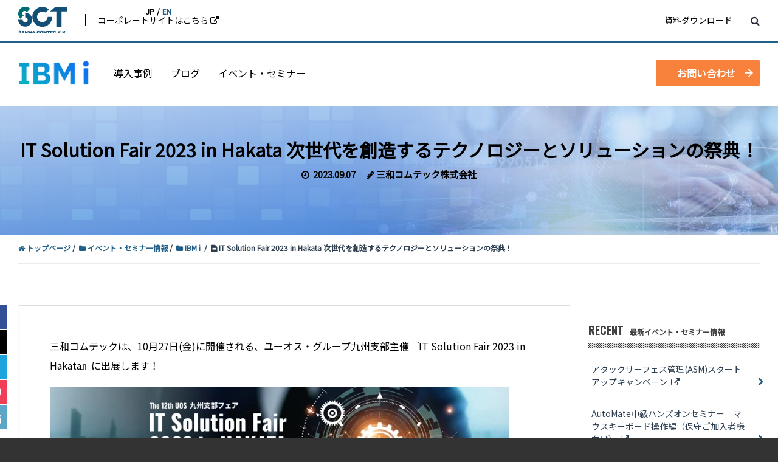

--- FILE ---
content_type: text/html; charset=UTF-8
request_url: https://product.sct.co.jp/seminar/ibmi/uos_kyusyu-20231018-0-0
body_size: 15774
content:
<!doctype html><html lang="no-js ja js"><head prefix="og: http://ogp.me/ns# fb: http://ogp.me/ns/fb# article: http://ogp.me/ns/article#">
    <meta http-equiv="X-UA-Compatible" content="IE=9;IE=10;IE=Edge,chrome=1">
<meta http-equiv="Content-Type" content="text/html; charset=utf-8">
<meta http-equiv="Cache-control" content="public">






	<title>IT Solution Fair 2023 in Hakata 次世代を創造するテクノロジーとソリューションの祭典！</title>
	<meta name="description" content="三和コムテックは、10月27日(金)に開催される、ユーオス・グループ九州支部主催『IT Solution Fair 2023 in Hakata』に出展します！出展ブースでは、RPG メンテナンスをオープン系プログラマーに継承するための FF-RPG 化ツールや 5250 アプリをノーコードでの API 化するツール、 さらにスマホから IBM i の運用監視を可能にする製品をご紹介！
セッションは『いよいよ待ったなし︕ IBM i のプログラム資産と運用を次世代に引き継ぐ多彩な製品ご紹介』という名目で、弊社製品をご紹介します！">


<link rel="apple-touch-icon-precomposed" href="https://product.sct.co.jp/hubfs/library/classic/icon/apple-touch-icon.png">
<link rel="shortcut icon" href="https://product.sct.co.jp/hubfs/faviconV2.png" type="image/x-icon">

<link rel="preload" href="https://product.sct.co.jp/hubfs/images/pages/hero-v2.webp" as="image" type="image/webp">






<style type="text/css">*{box-sizing:border-box}body:not(.Pacnav--is-loaded){margin:0}ol,p,pre,table,ul{margin:30px 0}ol:first-child,p:first-child,pre:first-child,table:first-child,ul:first-child{margin-top:0}ol:last-child,p:last-child,pre:last-child,table:last-child,ul:last-child{margin-bottom:0}body:not(.Pacnav--is-loaded) .Column--1{width:8.33333%}body:not(.Pacnav--is-loaded) .Column--2{width:16.66667%}body:not(.Pacnav--is-loaded) .Column--3{width:25%}body:not(.Pacnav--is-loaded) .Column--4{width:33.33333%}body:not(.Pacnav--is-loaded) .Column--5{width:41.66667%}body:not(.Pacnav--is-loaded) .Column--6{width:50%}body:not(.Pacnav--is-loaded) .Column--7{width:58.33333%}body:not(.Pacnav--is-loaded) .Column--8{width:66.66667%}body:not(.Pacnav--is-loaded) .Column--9{width:75%}body:not(.Pacnav--is-loaded) .Column--10{width:83.33333%}body:not(.Pacnav--is-loaded) .Column--11{width:91.66667%}body:not(.Pacnav--is-loaded) .Column--12{width:100%}body:not(.Pacnav--is-loaded) h1{font-size:40px;font-weight:600;line-height:60px}@media (max-width:959px){body:not(.Pacnav--is-loaded) .h1,body:not(.Pacnav--is-loaded) h1{font-size:36px}}@media (max-width:639px){body:not(.Pacnav--is-loaded) .h1,body:not(.Pacnav--is-loaded) h1{font-size:32px}}@media (max-width:959px){body:not(.Pacnav--is-loaded) .h1,body:not(.Pacnav--is-loaded) h1{line-height:54px}}@media (max-width:639px){body:not(.Pacnav--is-loaded) .h1,body:not(.Pacnav--is-loaded) h1{line-height:48px}}body:not(.Pacnav--is-loaded) .h2,body:not(.Pacnav--is-loaded) h2{font-size:36px;font-weight:300;line-height:52px}@media (max-width:959px){body:not(.Pacnav--is-loaded) .h2,body:not(.Pacnav--is-loaded) h2{font-size:32px}}@media (max-width:639px){body:not(.Pacnav--is-loaded) .h2,body:not(.Pacnav--is-loaded) h2{font-size:26px}}@media (max-width:959px){body:not(.Pacnav--is-loaded) .h2,body:not(.Pacnav--is-loaded) h2{line-height:48px}}@media (max-width:639px){body:not(.Pacnav--is-loaded) .h2,body:not(.Pacnav--is-loaded) h2{line-height:38px}}body:not(.Pacnav--is-loaded) a{color:#1977b5;text-decoration:none}body:not(.Pacnav--is-loaded) [class*=" Button--"],body:not(.Pacnav--is-loaded) [class^=Button--]{color:#4a4a4a;font-size:16px;font-weight:600;padding:0 30px;border:2px solid transparent;cursor:pointer;display:inline-block;height:34px;line-height:30px;text-align:center;text-decoration:none;white-space:nowrap}body:not(.Pacnav--is-loaded) .Button,body:not(.Pacnav--is-loaded) [class*=" Button--"],body:not(.Pacnav--is-loaded) [class^=Button--]{background:#1977b5;color:#fff}body:not(.Pacnav--is-loaded) .Button--outline{background:0 0;border-color:#1977b5;color:#1977b5}body:not(.Pacnav--is-loaded) .BackToOverview,body:not(.Pacnav--is-loaded) .Footer-copyright a,body:not(.Pacnav--is-loaded) .Header-nav>div>div.hs-menu-wrapper>ul>li>.nolink,body:not(.Pacnav--is-loaded) .Header-nav>div>div.hs-menu-wrapper>ul>li>a,body:not(.Pacnav--is-loaded) .Header-nav>div>ul.menu>li>.nolink,body:not(.Pacnav--is-loaded) .Header-nav>div>ul.menu>li>a{padding-bottom:calc(1px + .1rem);position:relative}body:not(.Pacnav--is-loaded) .Body{background:#fff;min-height:100vh;position:relative;z-index:10}body:not(.Pacnav--is-loaded) .Button--outline{color:#f90;background:0;border-color:#f90}body:not(.Pacnav--is-loaded) .Header-Global .Global-Menu{position:fixed;top:0;width:100%;z-index:101;background-color:#0d1722;height:35px}body:not(.Pacnav--is-loaded) .Header-Global .Global-Menu{border-bottom:3px solid #1974d2;height:38px}body:not(.Pacnav--is-loaded) .Header-Global .Global-Menu ul{width:auto;text-align:right;padding-top:0;padding-bottom:0}.Header-Global.dbl-logo .Global-Menu ul{padding-top: 15px;}body:not(.Pacnav--is-loaded) .Header-Global .Global-Menu ul li{height:35px;line-height:35px;display:inline-block}body:not(.Pacnav--is-loaded) .Header-Global .Global-Menu.has-sub ul li.hs-menu-depth-1>a{margin-left:0;padding-left:15px;padding-right:15px}body:not(.Pacnav--is-loaded) .Header-Global .Global-Menu ul li a{color:#fff;font-size:14px}body:not(.Pacnav--is-loaded) .Header{align-items:center;display:flex;height:125px;left:0;position:fixed;right:0;top:0;width:100%;z-index:100}body:not(.Pacnav--is-loaded) .Header .Wrap,body:not(.Pacnav--is-loaded) .Header .Wrap--narrow,body:not(.Pacnav--is-loaded) .Header .Wrap--noPadding,body:not(.Pacnav--is-loaded) .Header .Wrap--noPaddingAll,body:not(.Pacnav--is-loaded) .Header .Wrap--wide,body:not(.Pacnav--is-loaded) .Header .has-cutout-hero .Body-sections>.Section:first-child,body:not(.Pacnav--is-loaded) .Header .has-cutout-hero .Body-sections>:first-child>.Section,body:not(.Pacnav--is-loaded) .Header .view-blog,body:not(.Pacnav--is-loaded) .Header .view-news,body:not(.Pacnav--is-loaded) .Header .view-partners,body:not(.Pacnav--is-loaded) .Header .view-resources{display:flex;height:43px;align-items:center}body:not(.Pacnav--is-loaded) .Header .Logo{margin-right:40px}body:not(.Pacnav--is-loaded) .Header-nav{flex-grow:1;margin-right:161px;position:relative;width:calc(100% - 381px);z-index:20}body:not(.Pacnav--is-loaded) .Header-cta{flex-shrink:0;position:absolute;right:30px;top:50%;transform:translateY(-50%);width:160px;z-index:50;border-radius:3px}body:not(.Pacnav--is-loaded) .Header-cta [class*=" Button--"],body:not(.Pacnav--is-loaded) .Header-cta [class^=Button--]{color:#fff;border-color:#fff;height:48px;line-height:44px;padding-left:0;padding-right:0;width:100%}body:not(.Pacnav--is-loaded) .Header-Global .Global-Menu.has-sub ul li.hs-menu-depth-1 ul{position:absolute;padding:10px 0 0 0;width:250px;top:0;left:0;background-color:#0d1722;text-align:left;opacity:0;visibility:hidden}body:not(.Pacnav--is-loaded) .Header.dbl-logo-header{top:65px}body:not(.Pacnav--is-loaded) .Hero .Wrap,body:not(.Pacnav--is-loaded) .Hero .Wrap--narrow{z-index:10}body:not(.Pacnav--is-loaded) .Hero-bg{background-position:center;background-repeat:no-repeat;background-size:cover;bottom:0;left:0;position:absolute;right:0;top:0;z-index:5}body:not(.Pacnav--is-loaded) .Hero-kicker,body:not(.Pacnav--is-loaded) .Hero-subtitle,body:not(.Pacnav--is-loaded) .Hero-title{margin:0}body:not(.Pacnav--is-loaded) .Hero-kicker{color:#468fdb;font-size:15px;font-weight:700;line-height:18px;margin:0;text-transform:uppercase}body:not(.Pacnav--is-loaded) .Hero-title{line-height:1.2;margin:0 0 30px}body:not(.Pacnav--is-loaded) .Hero-title:first-child{margin-top:0}body:not(.Pacnav--is-loaded) .Hero-title:last-child{margin-bottom:0}body:not(.Pacnav--is-loaded) .Hero-image+.Hero-title,body:not(.Pacnav--is-loaded) .Hero-title:first-child{padding-top:18px}body:not(.Pacnav--is-loaded) .Hero-subtitle{color:#fff;font-size:22px;font-weight:200;line-height:34px;margin:30px auto;max-width:80%}@media (max-width:639px){body:not(.Pacnav--is-loaded) .Hero-subtitle{font-size:20px}}@media (max-width:639px){body:not(.Pacnav--is-loaded) .Hero-subtitle{line-height:30px}}body:not(.Pacnav--is-loaded) .Hero-subtitle:first-child{margin-top:0}body:not(.Pacnav--is-loaded) .Hero-subtitle:last-child{margin-bottom:0}body:not(.Pacnav--is-loaded) .Hero-subtitle a{color:#1974d2;font-weight:600}body:not(.Pacnav--is-loaded) .Hero--small{align-items:center;display:flex}body:not(.Pacnav--is-loaded) .Hero--small.smallest{height:300px;margin-top:-140px;padding-bottom:85px;padding-top:125px}body:not(.Pacnav--is-loaded) .Hero--small.smallest .Hero-title{margin-bottom:0}body:not(.Pacnav--is-loaded) .Hero--small.smallest .Hero-subtitle{margin-top:0}body:not(.Pacnav--is-loaded) .Header-nav{font-size:16px;height:20px;overflow:hidden}body:not(.Pacnav--is-loaded) .Header-nav>div>div.hs-menu-wrapper>ul,body:not(.Pacnav--is-loaded) .Header-nav>div>ul.menu{display:flex;flex-wrap:wrap;height:20px;width:100%}body:not(.Pacnav--is-loaded) .dbl-logo-header .Header-nav>div>ul.menu{justify-content:center}body:not(.Pacnav--is-loaded) .Header-nav div.hs-menu-wrapper>ul,body:not(.Pacnav--is-loaded) .Header-nav div.hs-menu-wrapper>ul li,body:not(.Pacnav--is-loaded) .Header-nav div.hs-menu-wrapper>ul li.hs-item-has-children,body:not(.Pacnav--is-loaded) .Header-nav div.hs-menu-wrapper>ul li.leaf,body:not(.Pacnav--is-loaded) .Header-nav ul.menu,body:not(.Pacnav--is-loaded) .Header-nav ul.menu li,body:not(.Pacnav--is-loaded) .Header-nav ul.menu li.expanded,body:not(.Pacnav--is-loaded) .Header-nav ul.menu li.leaf{list-style:none!important}body:not(.Pacnav--is-loaded) .Header-nav div.hs-menu-wrapper>ul,body:not(.Pacnav--is-loaded) .Header-nav div.hs-menu-wrapper>ul li,body:not(.Pacnav--is-loaded) .Header-nav ul.menu,body:not(.Pacnav--is-loaded) .Header-nav ul.menu li{margin:0;padding:0}body:not(.Pacnav--is-loaded) .Header-nav>div>div.hs-menu-wrapper>ul li,body:not(.Pacnav--is-loaded) .Header-nav>div>ul.menu li{height:20px;line-height:20px;position:relative}body:not(.Pacnav--is-loaded) .Header-nav>div>div.hs-menu-wrapper>ul li+li,body:not(.Pacnav--is-loaded) .Header-nav>div>ul.menu li+li{margin-left:30px;padding-left:0}body:not(.Pacnav--is-loaded) .Header-nav>div>div.hs-menu-wrapper>ul>li.hs-item-has-children>ul.hs-menu-children-wrapper,body:not(.Pacnav--is-loaded) .Header-nav>div>div.hs-menu-wrapper>ul>li.hs-item-has-children>ul.menu,body:not(.Pacnav--is-loaded) .Header-nav>div>ul.menu>li.expanded>ul.hs-menu-children-wrapper,body:not(.Pacnav--is-loaded) .Header-nav>div>ul.menu>li.expanded>ul.menu{display:none}body:not(.Pacnav--is-loaded) .Page{background:#0d1722;min-height:100vh;overflow:hidden;padding-top:140px;position:relative}@media (max-width:819px){body:not(.Pacnav--is-loaded) .Header .Wrap,body:not(.Pacnav--is-loaded) .Header .Wrap--narrow,body:not(.Pacnav--is-loaded) .Header .Wrap--noPadding,body:not(.Pacnav--is-loaded) .Header .Wrap--noPaddingAll,body:not(.Pacnav--is-loaded) .Header .Wrap--wide,body:not(.Pacnav--is-loaded) .Header .has-cutout-hero .Body-sections>.Section:first-child,body:not(.Pacnav--is-loaded) .Header .has-cutout-hero .Body-sections>:first-child>.Section,body:not(.Pacnav--is-loaded) .Header .view-blog,body:not(.Pacnav--is-loaded) .Header .view-news,body:not(.Pacnav--is-loaded) .Header .view-partners,body:not(.Pacnav--is-loaded) .Header .view-resources{align-items:flex-start}body:not(.Pacnav--is-loaded) .Header-Global,body:not(.Pacnav--is-loaded) .Header-nav{display:none}body:not(.Pacnav--is-loaded) .Header-cta{right:80px;top:-3px;transform:none;z-index:5}body:not(.Pacnav--is-loaded) .Header-cta a{background-color:rgba(255,255,255,.25);font-size:13px!important}}body:not(.Pacnav--is-loaded) .Header-Global .Global-Menu{border-bottom:3px solid #1974d2;height:38px}body:not(.Pacnav--is-loaded) .Header .Header-cta{width:120px}@media (max-width:413px){body:not(.Pacnav--is-loaded) .Header .Header-cta{width:100px;right:70px}body:not(.Pacnav--is-loaded) .Header .Header-cta .pager-load-more a,body:not(.Pacnav--is-loaded) .Header .Header-cta a.Button--outline,body:not(.Pacnav--is-loaded) .pager-load-more .Header .Header-cta a{font-size:12.5px!important}}@media (max-width:374px){body:not(.Pacnav--is-loaded) .Header .Header-cta{width:90px;right:65px}body:not(.Pacnav--is-loaded) .Header .Header-cta .pager-load-more a,body:not(.Pacnav--is-loaded) .Header .Header-cta a.Button--outline,body:not(.Pacnav--is-loaded) .pager-load-more .Header .Header-cta a{padding-left:5px;padding-right:5px;font-size:12px!important}}body:not(.Pacnav--is-loaded) .Header .Header-cta .Button--outline,body:not(.Pacnav--is-loaded) .Header .Header-cta .pager-load-more a,body:not(.Pacnav--is-loaded) .pager-load-more .Header .Header-cta a{font-size:14px;padding-left:10px;padding-right:10px;height:40px;line-height:37px;border-radius:3px;background-color:rgba(255,255,255,.25)}@media (max-width:819px){body:not(.Pacnav--is-loaded) .Global-Menu #hs_menu_wrapper_main_nav{display:none}}body:not(.Pacnav--is-loaded) .GlobalSearch{display:none}body:not(.Pacnav--is-loaded) .Global-Menu .SearchTop{position:absolute;top:3px;height:30px}@media (max-width:819px){body:not(.Pacnav--is-loaded) .Global-Menu .SearchTop{width:100%}}body:not(.Pacnav--is-loaded) .Global-Menu .SearchTop-button{color:#28283c}body:not(.Pacnav--is-loaded) .Global-Menu .SearchTop-input{height:26px;line-height:26px;margin-right:5px;margin-top:0;color:#fff!important;background:#0d1722;border-color:#595959;font-size:15px;font-weight:200;border-radius:0;opacity:0;width:0;padding-left:0;padding-right:0;margin-right:0}body:not(.Pacnav--is-loaded) .Global-Menu .SearchTop-input:not(.show){border:0}body:not(.Pacnav--is-loaded) .Global-Menu .SearchTop-input.show{opacity:1;width:200px;padding-left:10px;padding-right:10px;margin-right:5px}@media (max-width:819px){body:not(.Pacnav--is-loaded) .Global-Menu .SearchTop-input.show{width:calc(100% - 80px)}}body:not(.Pacnav--is-loaded) .Page .LP-Hero.LP-Hero-default{background-position:center;background-size:cover;z-index:20}body:not(.Pacnav--is-loaded) .Page .LP-Hero.LP-Hero-default .Hero--home.bg-2{background:0;text-align:center}@media (max-width:639px){body:not(.Pacnav--is-loaded) .Page .LP-Hero.LP-Hero-default .Hero--home.bg-2 .Wrap{padding-bottom:0}}body:not(.Pacnav--is-loaded) .Page .LP-Hero.LP-Hero-default .Hero--home.bg-2 .Hero-image.has-shadow img{box-shadow:-4px 4px 6px 0 rgba(0,0,0,.2)}@media (min-width:640px){body:not(.Pacnav--is-loaded) .Page .LP-Hero.LP-Hero-default .Hero--home.bg-2 .Hero-image{top:50px}}@media (max-width:959px){body:not(.Pacnav--is-loaded) .Page .LP-Hero.LP-Hero-default .Hero--home.bg-2 .Hero-image{display:none}}body:not(.Pacnav--is-loaded) .Page .LP-Hero.LP-Hero-default .Hero--home.bg-2 .Hero-info{width:45%;float:left;position:relative;top:70px}@media (max-width:1199px){body:not(.Pacnav--is-loaded) .Page .LP-Hero.LP-Hero-default .Hero--home.bg-2 .Hero-info{width:calc(50%+60px)}}@media (max-width:959px){body:not(.Pacnav--is-loaded) .Page .LP-Hero.LP-Hero-default .Hero--home.bg-2 .Hero-info{width:100%;float:none;top:60px}}@media (max-width:639px){body:not(.Pacnav--is-loaded) .Page .LP-Hero.LP-Hero-default .Hero--home.bg-2 .Hero-info{position:static;top:inherit}}body:not(.Pacnav--is-loaded) .Page .LP-Hero.LP-Hero-default .Hero--home.bg-2 .Hero-info .Hero-title{color:#fff;max-width:inherit}body:not(.Pacnav--is-loaded) .Page .LP-Hero.LP-Hero-default .Hero--home.bg-2 .Hero-info .Hero-title:before{display:none}body:not(.Pacnav--is-loaded) .Page .LP-Hero.LP-Hero-default .Hero--home.bg-2 .Hero-info .Hero-logo .img-center{margin:0;transform:translateX(-50%);position:relative;left:50%}body:not(.Pacnav--is-loaded) .Page .LP-Hero.LP-Hero-default .Hero--home.bg-2 .Hero-info .Hero-subtitle{width:100%;max-width:100%;color:#fff}body:not(.Pacnav--is-loaded) .Page .LP-Hero.LP-Hero-default:before{background:rgba(13,23,34,.5);background:linear-gradient(155deg,rgba(13,23,34,.5) 0,rgba(19,90,136,.75) 100%);bottom:0;content:"";display:block;left:0;position:absolute;right:0;top:0;z-index:5}body:not(.Pacnav--is-loaded) .Page .LP-Hero.has-topmenu .Hero--overlay{background-position:top center}body:not(.Pacnav--is-loaded) .Page .LP-Hero.has-topmenu .Hero--overlay .Hero-title:not(.has-kicker){padding-top:0}body:not(.Pacnav--is-loaded) .Page.Blog-Basic .Hero--small.smallest{background-position:center;height:auto}@media (max-width:819px){body:not(.Pacnav--is-loaded) .Page.Blog-Basic .Hero--small.smallest.has-topnav{margin-top:-125px!important;padding-top:90px;padding-bottom:40px}}body:not(.Pacnav--is-loaded) #Blog-Sidebar .box h3{font-size:12px;line-height:22px;margin-bottom:25px;font-weight:700;position:relative}body:not(.Pacnav--is-loaded) #Blog-Sidebar .box h3::after{content:"";height:8px;background-image:url(data:image/svg+xml;charset=utf8,%3Csvg%20xmlns%3D%22http%3A%2F%2Fwww.w3.org%2F2000%2Fsvg%22%20width%3D%223px%22%20height%3D%223px%22%20viewBox%3D%220%200%203%203%22%20fill%3D%22hsla%25280%2C%200%25%2C%2065%25%2C%201.0%2529%22%3E%3Cpolygon%20points%3D%220%2C0.5%200%2C1.5%201.5%2C3%202.5%2C3%22%2F%3E%3Cpolygon%20points%3D%222.5%2C0%201.5%2C0%203%2C1.5%203%2C0.5%22%2F%3E%3C%2Fsvg%3E);background-size:3px 3px;position:absolute;left:0;right:0;bottom:-15px}body:not(.Pacnav--is-loaded) #Blog-Sidebar .box ul{font-size:14px}body:not(.Pacnav--is-loaded) #Blog-Sidebar .top-post.box ul{padding:0;margin:0}body:not(.Pacnav--is-loaded) #Blog-Sidebar .top-post.box ul li:last-child{border-bottom:0}body:not(.Pacnav--is-loaded) #Blog-Sidebar .top-post.box ul li{min-height:55px;padding-left:40px;padding-right:25px;margin-top:10px;padding-bottom:10px;position:relative;line-height:1.6;border-bottom:#ccc dotted 1px;list-style-type:none;display:flex;flex-wrap:wrap;align-items:center}body:not(.Pacnav--is-loaded) #Blog-Sidebar .top-post.box ul li:before{position:absolute;left:10px;top:2px;line-height:1;font-family:Oswald,sans-serif;font-weight:400;font-style:italic;font-size:30px}body:not(.Pacnav--is-loaded) #Blog-Sidebar .top-post.box ul li:nth-child(1):before{content:"1"}body:not(.Pacnav--is-loaded) #Blog-Sidebar .top-post.box ul li:nth-child(2):before{content:"2"}body:not(.Pacnav--is-loaded) #Blog-Sidebar .top-post.box ul li:nth-child(3):before{content:"3"}body:not(.Pacnav--is-loaded) #Blog-Sidebar .top-post.box ul li:nth-child(4):before{content:"4"}body:not(.Pacnav--is-loaded) #Blog-Sidebar .top-post.box ul li:nth-child(5):before{content:"5"}body:not(.Pacnav--is-loaded) #Blog-Sidebar .top-post.box ul li:nth-child(6):before{content:"6"}body:not(.Pacnav--is-loaded) #Blog-Sidebar .top-post.box ul li:nth-child(7):before{content:"7"}body:not(.Pacnav--is-loaded) #Blog-Sidebar .top-post.box ul li:nth-child(8):before{content:"8"}body:not(.Pacnav--is-loaded) #Blog-Sidebar .top-post.box ul li:nth-child(9):before{content:"9"}body:not(.Pacnav--is-loaded) #Blog-Sidebar .top-post.box ul li:nth-child(10):before{content:"10"}body:not(.Pacnav--is-loaded) #Blog-Sidebar .topic-list.box ul li a:after{font-family:fontawesome;content:"\f054";right:.6em;font-size:1em;position:absolute;top:35%}body:not(.Pacnav--is-loaded) #Blog-Sidebar .recent-post.box .title{font-size:14px;line-height:22px;padding-bottom:5px;padding-right:23px;display:inherit;margin:0}body:not(.Pacnav--is-loaded) #Blog-Sidebar .topic-list.box{margin-top:20px;border-top:0;background:#fff}body:not(.Pacnav--is-loaded) #Blog-Sidebar .topic-list.box ul{margin-left:0;padding-left:0}body:not(.Pacnav--is-loaded) #Blog-Sidebar .topic-list.box ul li:first-child{border-top:0}body:not(.Pacnav--is-loaded) #Blog-Sidebar .topic-list.box ul li{position:relative;clear:both;border-top:#ccc dotted 1px;list-style-type:none}body:not(.Pacnav--is-loaded) #Blog-Sidebar .topic-list.box ul li a{display:-ms-inline-flexbox;display:inline-flex;padding:20px 5px;color:#666;width:calc(100% - 30px)}body:not(.Pacnav--is-loaded) #Blog-Sidebar .topic-list.box ul li a .filter-link-count{display:inline-block;margin-left:7px}body:not(.Pacnav--is-loaded) .Blog-Basic.Page .HeroBlog-list.Hero--small.smallest .Hero-subtitle.top{max-width:90%}@media (max-width:959px){body:not(.Pacnav--is-loaded) .Blog-Basic.Page .HeroBlog-list.Hero--small.smallest .Hero-subtitle{margin-top:15px;font-size:16px;line-height:22px}}@media (max-width:639px){body:not(.Pacnav--is-loaded) .Blog-Basic.Page .HeroBlog-list.Hero--small.smallest .Hero-subtitle{margin-top:15px;font-size:14px}}body:not(.Pacnav--is-loaded) .Blog-Basic.Page .HeroBlog-detail.Hero--small.smallest.post-thumb{background-position:center center}body:not(.Pacnav--is-loaded) .Blog-Basic.Page .HeroBlog-detail.Hero--small.smallest.post-thumb:before{background:rgba(13,23,34,.7);background:linear-gradient(155deg,rgba(13,23,34,.7) 0%,rgba(48,114,171,.85) 100%)}@media (max-width:959px){body:not(.Pacnav--is-loaded) .Blog-Basic.Page .HeroBlog-detail.Hero--small.smallest{height:auto}body:not(.Pacnav--is-loaded) .Blog-Basic.Page .HeroBlog-detail.Hero--small.smallest .Hero-title{font-size:30px;line-height:36px}body:not(.Pacnav--is-loaded) .Blog-Basic.Page .HeroBlog-detail.Hero--small.smallest .Hero-subtitle{margin-top:15px;font-size:16px;line-height:22px}}@media (max-width:639px){body:not(.Pacnav--is-loaded) .Blog-Basic.Page .HeroBlog-detail.Hero--small.smallest .Hero-title{font-size:24px}body:not(.Pacnav--is-loaded) .Blog-Basic.Page .HeroBlog-detail.Hero--small.smallest .Hero-subtitle{margin-top:15px;font-size:14px}}@media (min-width:960px){body:not(.Pacnav--is-loaded) .Blog-Detail .blog-section{margin-left:55px}body:not(.Pacnav--is-loaded) .Blog-Detail.blog-news .blog-section,body:not(.Pacnav--is-loaded) .Blog-Detail.blog-seminar .blog-section{margin-left:0}}body:not(.Pacnav--is-loaded) .Blog-Detail .blog-section .post-body .h5,body:not(.Pacnav--is-loaded) .Blog-Detail .blog-section .post-body .h6,body:not(.Pacnav--is-loaded) .Blog-Detail .blog-section .post-body h5,body:not(.Pacnav--is-loaded) .Blog-Detail .blog-section .post-body h6{font-size:18px;font-weight:400;line-height:28px;font-weight:500;border-left:#333 solid 3px;padding-left:10px}body:not(.Pacnav--is-loaded) .Blog-Detail .blog-section img{height:auto;max-width:100%!important}body:not(.Pacnav--is-loaded) .Blog-Detail .social-blog{overflow:hidden;height:269px;position:absolute;border:4px;overflow:hidden;width:40px;transform:translateX(-60px)}body:not(.Pacnav--is-loaded) .Blog-Detail .social-blog .social-list{height:249px;position:absolute;left:0}body:not(.Pacnav--is-loaded) .Blog-Detail .social-blog ul{width:40px;padding-left:0}body:not(.Pacnav--is-loaded) .Blog-Detail .social-blog ul li{background-color:#1974d2;list-style:none;width:40px;height:40px;padding:5px 8px;margin-bottom:1px;border:2px solid #1974d2}body:not(.Pacnav--is-loaded) .Blog-Detail.blog-mobile-layout .social-blog .social-list ul{width:100%}body:not(.Pacnav--is-loaded) .Blog-Detail.blog-mobile-layout .social-blog .social-list ul li{display:inline-block}@media (max-width:480px){body:not(.Pacnav--is-loaded) .Blog-Detail.blog-mobile-layout .social-blog{position:fixed!important;bottom:0;left:0;width:100%!important;height:40px;z-index:998;margin-top:0;margin-bottom:0;background-color:#e1e1e1}body:not(.Pacnav--is-loaded) .Blog-Detail.blog-mobile-layout .social-blog .hide-bt{bottom:-40px}body:not(.Pacnav--is-loaded) .Blog-Detail.blog-mobile-layout .social-blog .social-list{height:auto;width:100%;left:auto;right:auto;text-align:center;bottom:0}body:not(.Pacnav--is-loaded) .Blog-Detail.blog-mobile-layout .social-blog .social-list ul{width:100%;display:flex;justify-content:center}body:not(.Pacnav--is-loaded) .Blog-Detail.blog-mobile-layout .social-blog .social-list ul li{display:block;margin-bottom:0;height:40px;width:16.6667%;padding:5px 8px}body:not(.Pacnav--is-loaded) .Blog-Detail.blog-mobile-layout .social-blog .hide-arrow{margin-top:0;height:40px;padding:0;float:right;display:none}body:not(.Pacnav--is-loaded) .Blog-Detail.blog-mobile-layout .social-blog .hide-arrow i{transform:rotate(90deg);font-size:22px}}body:not(.Pacnav--is-loaded) .Blog-Detail .section.post-body{border:1px solid #ddd;padding:50px;min-height:800px}@media screen and (max-width:767px){body:not(.Pacnav--is-loaded) .Blog-Detail .section.post-body{padding-top:15px}body:not(.Pacnav--is-loaded) .Blog-Detail .blog-section,body:not(.Pacnav--is-loaded) .Blog-Detail .widget-type-blog_comments{padding-right:0}body:not(.Pacnav--is-loaded) .Blog-Detail .widget-type-blog_content>.blog-section{padding-right:0}body:not(.Pacnav--is-loaded) .Blog-Detail .side-bar-blog .widget-type-blog_subscribe{display:none}}body:not(.Pacnav--is-loaded) .Blog-Detail .fb-likebtn{display:table;background:#3e3e3e;color:#fff;text-align:center;margin:30px 0 50px;margin-top:20px;margin-bottom:0;width:100%;max-width:100%}body:not(.Pacnav--is-loaded) .Blog-Detail .fb-likebtn .fb_reset{display:none}body:not(.Pacnav--is-loaded) .Blog-Detail .fb-likebtn .fb-button{transform:scale(1.2);overflow:hidden}body:not(.Pacnav--is-loaded) .Blog-Detail .fb-likebtn .eyecatch,body:not(.Pacnav--is-loaded) .Blog-Detail .fb-likebtn .rightbox{display:table-cell;width:50%;vertical-align:middle;border:0}body:not(.Pacnav--is-loaded) .fb-likebtn .eyecatch img{width:100%;height:auto;vertical-align:bottom}body:not(.Pacnav--is-loaded) .fb-likebtn .like_text{font-size:1.05em;margin-top:1em;font-weight:700;line-height:1.4}body:not(.Pacnav--is-loaded) .fb-likebtn .like_text p{margin-bottom:1em;font-weight:400}body:not(.Pacnav--is-loaded) .fb-likebtn .like_text .small{font-size:11px;color:#ccc;margin-bottom:0}@media only screen and (max-width:767px){body:not(.Pacnav--is-loaded) .fb-likebtn .fb-button{transform:scale(1)}body:not(.Pacnav--is-loaded) .fb-likebtn .like_text{font-size:.9em}body:not(.Pacnav--is-loaded) .fb-likebtn .like_text p{margin-bottom:0;padding:0}body:not(.Pacnav--is-loaded) .Blog-Detail .fb-likebtn .eyecatch,body:not(.Pacnav--is-loaded) .Blog-Detail .fb-likebtn .rightbox{width:100%}body:not(.Pacnav--is-loaded) .Blog-Detail .fb-likebtn .eyecatch{display:none}body:not(.Pacnav--is-loaded) .Blog-Detail .fb-likebtn .rightbox{display:block;padding:20px}}body:not(.Pacnav--is-loaded) .Blog-Detail .blog-section .post-body h2{margin-bottom:40px;font-size:26px;font-weight:700}body:not(.Pacnav--is-loaded) .Blog-Detail .blog-section .post-body h3{margin-bottom:25px;padding-bottom:10px;font-weight:700;font-size:20px}body:not(.Pacnav--is-loaded) .Blog-Detail .blog-section .post-body .h4{border-bottom:0}body:not(.Pacnav--is-loaded) .Blog-Detail .blog-section .post-body h4,body:not(.Pacnav--is-loaded) .Blog-Detail.blog-section .post-body .h4{margin-bottom:25px;padding-bottom:0;font-size:18px;font-weight:700}body:not(.Pacnav--is-loaded) .Blog-Detail .blog-section .post-body h2 span{color:#fff}body:not(.Pacnav--is-loaded) .Blog-Detail .blog-section .post-body h3 span,body:not(.Pacnav--is-loaded) .Blog-Detail .blog-section .post-body h4 span{color:#3e3e3e}@media (max-width:479px){body:not(.Pacnav--is-loaded) .Header .Logo-block.Logo-global .Logo-img-white{height:24px}}body:not(.Pacnav--is-loaded) .Blog-Detail .blog-section .post-body h2,body:not(.Pacnav--is-loaded) .Blog-Detail .blog-section .post-body h3,body:not(.Pacnav--is-loaded) .Blog-Detail .blog-section .post-body h4,body:not(.Pacnav--is-loaded) .Blog-Detail .blog-section .post-body h5,body:not(.Pacnav--is-loaded) .Blog-Detail .blog-section .post-body h6{line-height:1.5}body:not(.Pacnav--is-loaded) .Blog-Detail .blog-section .post-body p{line-height:1.75;margin-bottom:20px;margin-top:20px;word-break:break-word;word-break:break-word;hyphens:auto}body:not(.Pacnav--is-loaded) .Blog-Detail .blog-section .post-body p:first-child{margin-top:0}@media only screen and (max-width:767px){body:not(.Pacnav--is-loaded) .Blog-Detail .section.post-body{padding-left:15px;padding-right:15px}body:not(.Pacnav--is-loaded) .Blog-Detail .blog-section .post-body h2{margin-left:-15px;margin-right:-15px;margin-bottom:20px;padding:10px 10px;font-size:20px}body:not(.Pacnav--is-loaded) .Blog-Detail .blog-section .post-body h3{padding-bottom:6px;font-size:18px}body:not(.Pacnav--is-loaded) .Blog-Detail .blog-section .post-body h4{font-size:16px}body:not(.Pacnav--is-loaded) .Blog-Detail .blog-section .post-body p{font-size:16px;margin-bottom:15px}}body:not(.Pacnav--is-loaded) .Blog-Detail #toc-box{margin-bottom:30px;padding:15px 10px 5px 10px;border:1px solid #ddd;background-color:#f6f6f6}body:not(.Pacnav--is-loaded) .Blog-Detail #toc-title{margin-left:10px;font-size:16px;font-weight:200}body:not(.Pacnav--is-loaded) .Blog-Detail #toc-index{margin-top:10px;margin-bottom:10px}body:not(.Pacnav--is-loaded) .Blog-Detail #toc-index>li:before{font-weight:400}body:not(.Pacnav--is-loaded) .Blog-Detail #toc-index>li a{font-weight:300;color:#3e3e3e}@media only screen and (max-width:767px){body:not(.Pacnav--is-loaded) .Blog-Detail #toc-index>li a{font-size:16px}}body:not(.Pacnav--is-loaded) #BreadCrumb ul.breadcrumb,body:not(.Pacnav--is-loaded) #BreadCrumb ul.hs-breadcrumb-menu{font-size:12px;list-style-type:none;padding-left:0;margin-top:10px;padding-bottom:15px;clear:both;font-size:14px;border-bottom:1px solid #ebebeb}body:not(.Pacnav--is-loaded) #BreadCrumb ul.breadcrumb li,body:not(.Pacnav--is-loaded) #BreadCrumb ul.hs-breadcrumb-menu li{font-size:12px;display:inline-block;font-weight:700;color:#4a4a4a;float:none}body:not(.Pacnav--is-loaded) #BreadCrumb ul.breadcrumb li a,body:not(.Pacnav--is-loaded) #BreadCrumb ul.hs-breadcrumb-menu li a{font-size:12px;color:#4a4a4a;text-decoration:underline}body:not(.Pacnav--is-loaded) #BreadCrumb ul.breadcrumb li:after,body:not(.Pacnav--is-loaded) #BreadCrumb ul.hs-breadcrumb-menu li:after{margin-left:3px;margin-right:3px;content:"/"}body:not(.Pacnav--is-loaded) #BreadCrumb ul.breadcrumb li:last-child:after,body:not(.Pacnav--is-loaded) #BreadCrumb ul.hs-breadcrumb-menu li:last-child:after{margin-left:0;margin-right:0;content:""}body:not(.Pacnav--is-loaded) #BreadCrumb ul.breadcrumb li.post span,body:not(.Pacnav--is-loaded) #BreadCrumb ul.hs-breadcrumb-menu li.post span{color:#4a4a4a}body:not(.Pacnav--is-loaded) #BreadCrumb ul.breadcrumb li.hs-breadcrumb-menu-item,body:not(.Pacnav--is-loaded) #BreadCrumb ul.hs-breadcrumb-menu li.hs-breadcrumb-menu-item{float:none;padding:0}body:not(.Pacnav--is-loaded) #BreadCrumb ul.breadcrumb li .hs-breadcrumb-menu-divider:before,body:not(.Pacnav--is-loaded) #BreadCrumb ul.hs-breadcrumb-menu li .hs-breadcrumb-menu-divider:before{display:none}body:not(.Pacnav--is-loaded) .Section,body:not(.Pacnav--is-loaded) [class*=" Section--"],body:not(.Pacnav--is-loaded) [class^=Section--]{padding:60px 0;background:no-repeat center;background-size:cover;position:relative}body:not(.Pacnav--is-loaded) .Wrap,body:not(.Pacnav--is-loaded) .Wrap--narrow{box-sizing:content-box;margin-left:auto;margin-right:auto;max-width:1240px;padding-left:30px;padding-right:30px;position:relative;width:calc(100% - 60px)}body:not(.Pacnav--is-loaded) .Wrap--noPadding{padding-left:0;padding-right:0;max-width:1300px;width:100%}body:not(.Pacnav--is-loaded) .Footer-nav,body:not(.Pacnav--is-loaded) .Row,body:not(.Pacnav--is-loaded) [class*=" Row--"],body:not(.Pacnav--is-loaded) [class^=Row--]{align-content:flex-start;align-items:flex-start;display:flex;flex-wrap:wrap;margin:60px -15px 30px;width:calc(100%+30px)}body:not(.Pacnav--is-loaded) .Row:first-child,body:not(.Pacnav--is-loaded) :first-child[class*=' Row--'],body:not(.Pacnav--is-loaded) :first-child[class^=Row--]{margin-top:0}body:not(.Pacnav--is-loaded) .Footer-nav:last-child,body:not(.Pacnav--is-loaded) .Row:last-child,body:not(.Pacnav--is-loaded) :last-child[class*=' Row--'],body:not(.Pacnav--is-loaded) :last-child[class^=Row--]{margin-bottom:-30px}body:not(.Pacnav--is-loaded) .Column,body:not(.Pacnav--is-loaded) .Footer-nav>ul.menu,body:not(.Pacnav--is-loaded) [class*=' Column-'],body:not(.Pacnav--is-loaded) [class^=Column-]{padding:0 15px 30px;position:relative}body:not(.Pacnav--is-loaded) .ViewsExposedForm--blog{height:42px;border-bottom:none}body:not(.Pacnav--is-loaded) .ViewsExposedForm--blog .views-exposed-widget{width:100%}body:not(.Pacnav--is-loaded) .ViewsExposedForm--blog .form-item-search input[type=text]{font-weight:400;padding-right:48px;position:relative;width:100%;height:42px;line-height:40px}body:not(.Pacnav--is-loaded) #recent_post,body:not(.Pacnav--is-loaded) #related_wrapper,body:not(.Pacnav--is-loaded) .fb-likebtn{display:none!important}@media (max-width:959px){body:not(.Pacnav--is-loaded) .Blog-Basic #BreadCrumb.BlogBreadCrumb ul.breadcrumb{border-bottom:0}body:not(.Pacnav--is-loaded) .Header .Logo-block.Logo-global .Logo-img-white{height:30px;width:auto}body:not(.Pacnav--is-loaded) #Blog-Page{padding-top:0;padding-bottom:30px}body:not(.Pacnav--is-loaded) .Wrap-paddingSmall{width:calc(100% - 30px);padding-left:15px;padding-right:15px}}@media (max-width:819px){body:not(.Pacnav--is-loaded) .Header.Has-childmenu{top:0}body:not(.Pacnav--is-loaded) .Header{align-items:flex-start;height:80px;padding:25px 0;overflow:hidden}body:not(.Pacnav--is-loaded) #Main_Content{width:100%}body:not(.Pacnav--is-loaded) #Blog-Sidebar,body:not(.Pacnav--is-loaded) .social-blog{display:none!important}}@media (max-width:639px){body:not(.Pacnav--is-loaded) .Page{padding-top:80px}}body:not(.Pacnav--is-loaded) .Product-blog .hs-cta-img{height:auto;max-width:100%}body:not(.Pacnav--is-loaded) .Header-Global.dbl-logo .Global-Menu{height:70px}body:not(.Pacnav--is-loaded) .Header-Global .Global-Menu{background-color:#fff}body:not(.Pacnav--is-loaded) .Header{height:110px}@media(max-width: 819px){.Header{height:60px;}}body:not(.Pacnav--is-loaded) .Header .Header-cta .Button--outline{background-color:#f8813c;font-size:16px;height:44px;line-height:40px;padding-left:10px;padding-right:15px;transition:.2s;width:171px;border: 2px solid transparent;}.corporate a{border-left:1px solid #000;color:#000;font-size:14px;margin-left:0;padding-left:20px;}</style>


<meta name="viewport" content="width=device-width, initial-scale=1">

    
    <meta property="og:description" content="三和コムテックは、10月27日(金)に開催される、ユーオス・グループ九州支部主催『IT Solution Fair 2023 in Hakata』に出展します！出展ブースでは、RPG メンテナンスをオープン系プログラマーに継承するための FF-RPG 化ツールや 5250 アプリをノーコードでの API 化するツール、 さらにスマホから IBM i の運用監視を可能にする製品をご紹介！
セッションは『いよいよ待ったなし︕ IBM i のプログラム資産と運用を次世代に引き継ぐ多彩な製品ご紹介』という名目で、弊社製品をご紹介します！">
    <meta property="og:title" content="IT Solution Fair 2023 in Hakata 次世代を創造するテクノロジーとソリューションの祭典！">
    <meta name="twitter:description" content="三和コムテックは、10月27日(金)に開催される、ユーオス・グループ九州支部主催『IT Solution Fair 2023 in Hakata』に出展します！出展ブースでは、RPG メンテナンスをオープン系プログラマーに継承するための FF-RPG 化ツールや 5250 アプリをノーコードでの API 化するツール、 さらにスマホから IBM i の運用監視を可能にする製品をご紹介！
セッションは『いよいよ待ったなし︕ IBM i のプログラム資産と運用を次世代に引き継ぐ多彩な製品ご紹介』という名目で、弊社製品をご紹介します！">
    <meta name="twitter:title" content="IT Solution Fair 2023 in Hakata 次世代を創造するテクノロジーとソリューションの祭典！">

    

    

    <style>
a.cta_button{-moz-box-sizing:content-box !important;-webkit-box-sizing:content-box !important;box-sizing:content-box !important;vertical-align:middle}.hs-breadcrumb-menu{list-style-type:none;margin:0px 0px 0px 0px;padding:0px 0px 0px 0px}.hs-breadcrumb-menu-item{float:left;padding:10px 0px 10px 10px}.hs-breadcrumb-menu-divider:before{content:'›';padding-left:10px}.hs-featured-image-link{border:0}.hs-featured-image{float:right;margin:0 0 20px 20px;max-width:50%}@media (max-width: 568px){.hs-featured-image{float:none;margin:0;width:100%;max-width:100%}}.hs-screen-reader-text{clip:rect(1px, 1px, 1px, 1px);height:1px;overflow:hidden;position:absolute !important;width:1px}
</style>

<link rel="stylesheet" href="https://product.sct.co.jp/hubfs/hub_generated/template_assets/1/109435572642/1737527481300/template_main.min.css">
<link rel="stylesheet" href="https://product.sct.co.jp/hubfs/hub_generated/template_assets/1/109435186072/1766569792358/template_main_add.min.css">
<link rel="stylesheet" href="https://product.sct.co.jp/hubfs/hub_generated/template_assets/1/109728892308/1768979222970/template_main_add_v2.min.css">
<link rel="stylesheet" href="https://product.sct.co.jp/hubfs/hub_generated/template_assets/1/173309593955/1741548829940/template_magnific-popup.min.css">
<link rel="stylesheet" href="https://product.sct.co.jp/hubfs/hub_generated/template_assets/1/147891506177/1741548828674/template_font-awesome.min.css">

    


    
<!--  Added by GoogleTagManager integration -->
<script>
var _hsp = window._hsp = window._hsp || [];
window.dataLayer = window.dataLayer || [];
function gtag(){dataLayer.push(arguments);}

var useGoogleConsentModeV2 = true;
var waitForUpdateMillis = 1000;



var hsLoadGtm = function loadGtm() {
    if(window._hsGtmLoadOnce) {
      return;
    }

    if (useGoogleConsentModeV2) {

      gtag('set','developer_id.dZTQ1Zm',true);

      gtag('consent', 'default', {
      'ad_storage': 'denied',
      'analytics_storage': 'denied',
      'ad_user_data': 'denied',
      'ad_personalization': 'denied',
      'wait_for_update': waitForUpdateMillis
      });

      _hsp.push(['useGoogleConsentModeV2'])
    }

    (function(w,d,s,l,i){w[l]=w[l]||[];w[l].push({'gtm.start':
    new Date().getTime(),event:'gtm.js'});var f=d.getElementsByTagName(s)[0],
    j=d.createElement(s),dl=l!='dataLayer'?'&l='+l:'';j.async=true;j.src=
    'https://www.googletagmanager.com/gtm.js?id='+i+dl;f.parentNode.insertBefore(j,f);
    })(window,document,'script','dataLayer','GTM-MF7Z2RD');

    window._hsGtmLoadOnce = true;
};

_hsp.push(['addPrivacyConsentListener', function(consent){
  if(consent.allowed || (consent.categories && consent.categories.analytics)){
    hsLoadGtm();
  }
}]);

</script>

<!-- /Added by GoogleTagManager integration -->


<meta name="google-site-verification" content="5C1d7JaJQPWOgbzL5vhqhBtxkUxN-pZfGwk-ea_eE4E">
<!-- Google Tag Manager -->
<script>(function(w,d,s,l,i){w[l]=w[l]||[];w[l].push({'gtm.start':
new Date().getTime(),event:'gtm.js'});var f=d.getElementsByTagName(s)[0],
j=d.createElement(s),dl=l!='dataLayer'?'&l='+l:'';j.async=true;j.src=
'https://www.googletagmanager.com/gtm.js?id='+i+dl;f.parentNode.insertBefore(j,f);
})(window,document,'script','dataLayer','GTM-55ZJ58DD');</script>
<!-- End Google Tag Manager -->
<meta property="og:image" content="https://product.sct.co.jp/hubfs/uos_hakata-1200x403.png">
<meta property="og:image:width" content="1200">
<meta property="og:image:height" content="403">
<meta property="og:image:alt" content="uos_kyusyu">
<meta name="twitter:image" content="https://product.sct.co.jp/hubfs/uos_hakata-1200x403.png">
<meta name="twitter:image:alt" content="uos_kyusyu">

<meta property="og:url" content="https://product.sct.co.jp/seminar/ibmi/uos_kyusyu-20231018-0-0">
<meta name="twitter:card" content="summary_large_image">

<link rel="canonical" href="https://product.sct.co.jp/seminar/ibmi/uos_kyusyu-20231018-0-0">

<meta property="og:type" content="article">
<link rel="alternate" type="application/rss+xml" href="https://product.sct.co.jp/seminar/rss.xml">
<meta name="twitter:domain" content="product.sct.co.jp">

<meta http-equiv="content-language" content="ja">






    
    <meta name="generator" content="HubSpot"></head><body class="html not-front no-sidebars type-top Product-seminar">
<!--  Added by GoogleTagManager integration -->
<noscript><iframe src="https://www.googletagmanager.com/ns.html?id=GTM-MF7Z2RD" height="0" width="0" style="display:none;visibility:hidden"></iframe></noscript>

<!-- /Added by GoogleTagManager integration -->
<span id="hs_cos_wrapper_raw_html" class="hs_cos_wrapper hs_cos_wrapper_widget hs_cos_wrapper_type_raw_html" style="" data-hs-cos-general-type="widget" data-hs-cos-type="raw_html"></span>
  
  
  
  
  
  
  
  
    <div class="Blog-Basic Blog-News Blog-Seminar Page"> 
      








































<div class="Header-Global dbl-logo ibmi">
  <div class="Global-Menu has-sub">
    <div class="Wrap">
      
      
      
      <div class="Header-LogoTop">
        <a class="Logo-top-global" href="/">
          <img class="Logo-img-white" src="https://product.sct.co.jp/hubfs/images/logo/logo.svg" width="80" height="60" alt="三和コムテック"></a>
      </div>
      
      <div class="corporate "><a href="https://www.sct.co.jp/">コーポレートサイトはこちら <i class="fa fa-external-link" aria-hidden="true"></i></a></div>
        <div class="product_language">
          <span>JP</span>
          <span>/</span>
          <a href="https://translate.google.com/translate?sl=auto&amp;tl=en&amp;u=https://product.sct.co.jp/" target="_self">EN</a>
        </div>
      <div class="SearchTop">
        <input type="text" id="txtSearch" class="SearchTop-input" placeholder="検索ワードを入力">
        <a id="btnSearch" class="SearchTop-button" href="#"><i class="fa fa-search" aria-hidden="true"></i></a>
      </div>
      <!-- End .SearchTop -->
      
      <div id="hs_menu_wrapper_main_nav" class="hs-menu-wrapper active-branch no-flyouts hs-menu-flow-horizontal" role="navigation" data-sitemap-name="[Solution]TopMenu" data-menu-id="109564589652" aria-label="Navigation Menu">
 <ul role="menu">
  <li class="hs-menu-item hs-menu-depth-1" role="none"><a href="/download#ibmi" role="menuitem">資料ダウンロード</a></li>
 </ul>
</div>
      
      
      
    </div>  
  </div>
  <!-- End .Global-Menu -->
</div>
<!-- End .Header-Global -->

<header id="header" class="Header Has-childmenu dbl-logo-header ibmi">
  <div class="Wrap">
    
    <a class="Logo Logo-block Logo-top  Logo-ibmi" href="/product/ibmi">
      <img class="Logo-img-white " src="https://product.sct.co.jp/hs-fs/hubfs/images/logo/Ibmi-logo.png?width=260&amp;name=Ibmi-logo.png" alt="SCTはIBM i の領域で最先端のソリューションを提供しています" width="260" srcset="https://product.sct.co.jp/hs-fs/hubfs/images/logo/Ibmi-logo.png?width=130&amp;name=Ibmi-logo.png 130w, https://product.sct.co.jp/hs-fs/hubfs/images/logo/Ibmi-logo.png?width=260&amp;name=Ibmi-logo.png 260w, https://product.sct.co.jp/hs-fs/hubfs/images/logo/Ibmi-logo.png?width=390&amp;name=Ibmi-logo.png 390w, https://product.sct.co.jp/hs-fs/hubfs/images/logo/Ibmi-logo.png?width=520&amp;name=Ibmi-logo.png 520w, https://product.sct.co.jp/hs-fs/hubfs/images/logo/Ibmi-logo.png?width=650&amp;name=Ibmi-logo.png 650w, https://product.sct.co.jp/hs-fs/hubfs/images/logo/Ibmi-logo.png?width=780&amp;name=Ibmi-logo.png 780w" sizes="(max-width: 260px) 100vw, 260px">
    </a>
    
    
    <div class="GlobalSearch">
      <a id="global-search-open" class="GlobalSearch-open">
        <svg width="21px" height="21px" viewbox="0 0 21 21">
          <g stroke="none" stroke-width="1" fill="#0D1722" fill-rule="evenodd">
            <path d="M20.90724,19.95552 L15.11172,14.16 C17.9562,10.77552 17.81172,5.73552 14.64276,2.56896 C11.29428,-0.78 5.85876,-0.78 2.51172,2.56896 C-0.83724,5.91744 -0.83724,11.35344 2.51172,14.7 C4.16724,16.35552 6.40068,17.22 8.5962,17.22 C10.5762,17.22 12.52068,16.53552 14.14068,15.20448 L19.9362,21 L20.90724,19.95552 Z M3.52068,13.69344 C0.74916,10.92192 0.74916,6.38448 3.52068,3.61344 C4.92468,2.20896 6.72468,1.52448 8.56068,1.52448 C10.3962,1.52448 12.23172,2.20896 13.60068,3.61344 C16.37172,6.38448 16.37172,10.92192 13.60068,13.69344 C10.82724,16.46448 6.29172,16.46448 3.52068,13.69344 Z">
            </path>
          </g>
        </svg>
      </a>
      <div id="global-search-close" class="GlobalSearch-close"></div>
      <div class="GlobalSearch-field">
        <form action="/hs-search-results" method="post" id="header-search-form" accept-charset="UTF-8">
          <div>
            <div class="form-item form-type-textfield form-item-term">
              <input class="auto_submit form-text form-autocomplete" type="text" id="edit-term" name="q" value="" size="60" maxlength="128">
            </div>
            <input id="global-search-submit" type="submit" name="op" value="Search" class="form-submit">
          </div>
        </form>
      </div>
      <!-- End .GlobalSearch-field -->
    </div>
    <!-- End .GlobalSearch -->

    <nav class="Header-nav">
      <div id="primary-nav" class="Pacnav Pacnav-custom" data-pacnav-child-selector="> div.hs-menu-wrapper > ul > li" data-pacnav-mobile-width="820">
        
          	
          <div id="hs_menu_wrapper_main_nav" class="hs-menu-wrapper active-branch no-flyouts hs-menu-flow-horizontal" role="navigation" data-sitemap-name="[Solution]MainMenu" data-menu-id="109555995763" aria-label="Navigation Menu">
 <ul role="menu">
  <li class="hs-menu-item hs-menu-depth-1" role="none"><a href="/casestudy/tag/ibm-i" role="menuitem">導入事例</a></li>
  <li class="hs-menu-item hs-menu-depth-1" role="none"><a href="/blog/tag/ibm-i" role="menuitem">ブログ</a></li>
  <li class="hs-menu-item hs-menu-depth-1" role="none"><a href="/seminar/tag/ibm-i" role="menuitem">イベント・セミナー</a></li>
 </ul>
</div>
          

          
          
        
        
    
        <div class="corporate-sp "><a href="https://www.sct.co.jp/">コーポレートサイトはこちら <i class="fa fa-external-link" aria-hidden="true"></i></a></div>
      </div>
    </nav>
    
    
    <div class="Header-cta pc">
      <a href="/product/ibmi/contact" class="Button--outline">お問い合わせ</a>
    </div>
    
    <div class="Header-cta-sp">
      <a href="/product/ibmi/contact" class="">
        <svg xmlns="http://www.w3.org/2000/svg" viewbox="0 0 512 512"><path d="M0 128C0 92.65 28.65 64 64 64H448C483.3 64 512 92.65 512 128V384C512 419.3 483.3 448 448 448H64C28.65 448 0 419.3 0 384V128zM48 128V150.1L220.5 291.7C241.1 308.7 270.9 308.7 291.5 291.7L464 150.1V127.1C464 119.2 456.8 111.1 448 111.1H64C55.16 111.1 48 119.2 48 127.1L48 128zM48 212.2V384C48 392.8 55.16 400 64 400H448C456.8 400 464 392.8 464 384V212.2L322 328.8C283.6 360.3 228.4 360.3 189.1 328.8L48 212.2z" /></svg>          
      </a>
    </div>
      <div class="product_language_sp">
        <span>JP</span>
        <span>/</span>        
        <a href="https://translate.google.com/translate?sl=auto&amp;tl=en&amp;u=https://product.sct.co.jp/" target="_self">EN</a>
      </div>


  </div>
</header>


      <main class="Body">
        



    





		
    
		


 

<div class="LP-Custom-Module LP-Hero">
  <div class="HeroBlog-detail post-thumb Hero Hero--small smallest has-topnav u-bgColor--2D7EA3 has-bg" style="background-image:url('https://product.sct.co.jp/hubfs/images/hero-v2.png')">
     <div class="Wrap--narrow">
       
       <h1 class="Hero-title"> IT Solution Fair 2023 in Hakata 次世代を創造するテクノロジーとソリューションの祭典！ </h1>
       
       
       
       
       
        <p class="Hero-subtitle time">
            <i class="fa fa-clock-o"></i>&nbsp; 2023.09.07  <span><i class="fa fa-pencil" aria-hidden="true"></i>&nbsp;三和コムテック株式会社</span>
        </p>
       
       
       
     </div>
  </div>
  <!-- End .Hero -->
</div>
<!-- End .LP-Custom-Module LP-Hero -->
        



<div id="BreadCrumb" class="Wrap">
  <ul class="breadcrumb">
    <li><a href="/"><i class="fa fa-home" aria-hidden="true"></i>&nbsp;トップページ</a></li>
    
    <li><a href="https://product.sct.co.jp/seminar"><i class="fa fa-folder" aria-hidden="true"></i>&nbsp;イベント・セミナー情報</a></li>
    
    <li class="ls-topic">
      <a href="https://product.sct.co.jp/seminar/tag/ibm-i">
        <i class="fa fa-folder" aria-hidden="true"></i>&nbsp;IBM i
      </a>
    </li>
    
    <li class="active post"><a href="https://product.sct.co.jp/seminar/ibmi/uos_kyusyu-20231018-0-0" style="text-decoration: none;"><i class="fa fa-file-text" aria-hidden="true"></i>&nbsp;IT Solution Fair 2023 in Hakata 次世代を創造するテクノロジーとソリューションの祭典！</a></li>
         
  </ul>
</div>

        
        
        <div id="Blog-Page" class="Section ContentWithSidebarSection u-padding--small u-textColor--000000">
   <div class="Wrap">
     <div class="Row">
       	<div id="Main_Content" class="Column--9 Column--medium-9 Column--mediumSmall-12 Column--small-12 mgbottom-60">
          <div class="Blog-Detail blog-seminar blog-post-wrapper cell-wrapper">
              <div class="blog-section mgbottom-60">
                	<div class="social-blog">
                    <div class="social-list">
                        <ul>
                            <li class="facebook"><a href="http://www.facebook.com/sharer.php?u=https://product.sct.co.jp/seminar/ibmi/uos_kyusyu-20231018-0-0&amp;t=IT%20Solution%20Fair%202023%20in%20Hakata%20次世代を創造するテクノロジーとソリューションの祭典！" rel="nofollow" onclick="window.open(this.href, 'FBwindow', 'width=650, height=450, menubar=no, toolbar=no, scrollbars=yes'); return false;"><i class="fa fa-facebook" title="Facebookで共有"></i></a></li>
                            <li class="twitter"><a href="http://twitter.com/intent/tweet?text=IT%20Solution%20Fair%202023%20in%20Hakata%20次世代を創造するテクノロジーとソリューションの祭典！&amp;https://product.sct.co.jp/seminar/ibmi/uos_kyusyu-20231018-0-0&amp;url=https://product.sct.co.jp/seminar/ibmi/uos_kyusyu-20231018-0-0" rel="nofollow" onclick="window.open(encodeURI(decodeURI(this.href)),'tweetwindow','width=550, height=450,personalbar=0, toolbar=0, scrollbars=1, resizable=!'); return false;"><i class="fa fa-twitter" title="X（エックス）で共有"></i></a></li>
                            <li class="hatena"><a href="http://b.hatena.ne.jp/add?mode=confirm&amp;url=https://product.sct.co.jp/seminar/ibmi/uos_kyusyu-20231018-0-0&amp;title=IT%20Solution%20Fair%202023%20in%20Hakata%20次世代を創造するテクノロジーとソリューションの祭典！" title="はてなブックマークに追加" data-hatena-bookmark-title="IT Solution Fair 2023 in Hakata 次世代を創造するテクノロジーとソリューションの祭典！" data-hatena-bookmark-layout="simple" onclick="window.open(encodeURI(decodeURI(this.href)),'HATENAwindow','width=550, height=450,personalbar=0, toolbar=0, scrollbars=1, resizable=!'); return false;"><i class="fa fa-hatena" rel="nofollow"></i></a><script type="text/javascript" src="https://b.st-hatena.com/js/bookmark_button.js" charset="utf-8" async></script></li>
                            <li class="pocket"><a href="http://getpocket.com/edit?url=https://product.sct.co.jp/seminar/ibmi/uos_kyusyu-20231018-0-0&amp;title=IT%20Solution%20Fair%202023%20in%20Hakata%20次世代を創造するテクノロジーとソリューションの祭典！" title="pocketで共有" onclick="window.open(this.href, 'Pocketwindow', 'width=650, height=450, menubar=no, toolbar=no, scrollbars=yes'); return false;"><i class="fa fa-get-pocket" rel="nofollow"></i></a></li>
                            <li class="email"><a href="mailto:Name@Email.com?Subject=IT%20Solution%20Fair%202023%20in%20Hakata%20次世代を創造するテクノロジーとソリューションの祭典！&amp;Body=IT%20Solution%20Fair%202023%20in%20Hakata%20次世代を創造するテクノロジーとソリューションの祭典！%0D%0Ahttps://product.sct.co.jp/seminar/ibmi/uos_kyusyu-20231018-0-0" title="Eメールで共有"><i class="fa fa-envelope"></i></a></li>
                        </ul>
                    </div>
                    <!-- End .social-list -->
                </div>
                <!-- End .social-blog -->
                  <div class="blog-post-wrapper cell-wrapper">
                      <div class="section post-body">
                          <span id="hs_cos_wrapper_post_body" class="hs_cos_wrapper hs_cos_wrapper_meta_field hs_cos_wrapper_type_rich_text" style="" data-hs-cos-general-type="meta_field" data-hs-cos-type="rich_text"><p><span>三和コムテックは、10月27日(金)に開催される、ユーオス・グループ九州支部主催『IT Solution Fair 2023 in Hakata』に出展します！</span></p>
<p><img src="https://product.sct.co.jp/hs-fs/hubfs/uos_hakata-1200x403.png?width=755&amp;height=254&amp;name=uos_hakata-1200x403.png" width="755" height="254" loading="lazy" alt="uos_hakata-1200x403" style="height: auto; max-width: 100%; width: 755px;" srcset="https://product.sct.co.jp/hs-fs/hubfs/uos_hakata-1200x403.png?width=378&amp;height=127&amp;name=uos_hakata-1200x403.png 378w, https://product.sct.co.jp/hs-fs/hubfs/uos_hakata-1200x403.png?width=755&amp;height=254&amp;name=uos_hakata-1200x403.png 755w, https://product.sct.co.jp/hs-fs/hubfs/uos_hakata-1200x403.png?width=1133&amp;height=381&amp;name=uos_hakata-1200x403.png 1133w, https://product.sct.co.jp/hs-fs/hubfs/uos_hakata-1200x403.png?width=1510&amp;height=508&amp;name=uos_hakata-1200x403.png 1510w, https://product.sct.co.jp/hs-fs/hubfs/uos_hakata-1200x403.png?width=1888&amp;height=635&amp;name=uos_hakata-1200x403.png 1888w, https://product.sct.co.jp/hs-fs/hubfs/uos_hakata-1200x403.png?width=2265&amp;height=762&amp;name=uos_hakata-1200x403.png 2265w" sizes="(max-width: 755px) 100vw, 755px"></p>
<h2><span>イベント概要</span></h2>
<!--more-->
<p><span>本イベントは、最新ソリューション満載の31の展示ブースと、19のセッションがございます。</span><br><span>出展ブースでは、RPG メンテナンスをオープン系プログラマーに継承するための FF-RPG 化ツールや 5250 アプリをノーコードでの API 化するツール、 さらにスマホから IBM i の運用監視を可能にする製品をご紹介！</span><br><span>セッションは『いよいよ待ったなし︕ IBM i のプログラム資産と運用を次世代に引き継ぐ多彩な製品ご紹介』という名目で、弊社製品をご紹介します！</span></p>
<div class="note">
<p class="title">　三和コムテック セッション概要</p>
<p style="line-height: 1.5;">&lt;タイトル&gt;<br><span>『いよいよ待ったなし︕ IBM i のプログラム資産と運用を次世代に引き継ぐ多彩な製品ご紹介。』</span><br><br>&lt;内容&gt;<br><span>RPG メンテナンスをオープン系プログラマーに継承するための FF-RPG 化ツールや 5250 アプリを</span><span>ノーコードでの API 化するツール、 さらにスマホから IBMi の運用監視を可能にする製品もご紹介します。<br></span><br>&lt;会場&gt;<br><span>セッションA会場（10F）</span><br><br>&lt;時間 &gt;<br><span>16:30～17:10</span><br><br>&lt;セッション詳細ページ&gt;<br><a href="https://uos.jp/kyushu2023/session.php" target="_blank" rel="noopener">https://uos.jp/kyushu2023/session.php</a></p>
</div>
<div class="table-wrap">
<h2><span class="hs-cta-wrapper" id="hs-cta-wrapper-6dd8d002-d4fa-4885-a54b-bacd40a313d0"><span class="hs-cta-node hs-cta-6dd8d002-d4fa-4885-a54b-bacd40a313d0" id="hs-cta-6dd8d002-d4fa-4885-a54b-bacd40a313d0"><a href="https://uos.jp/kyushu2023/apply.php" target="_blank" rel="noopener"><img class="hs-cta-img" id="hs-cta-img-6dd8d002-d4fa-4885-a54b-bacd40a313d0" style="border-width: 0px; margin-left: auto; margin-right: auto; display: block;" src="https://no-cache.hubspot.com/cta/default/21507825/6dd8d002-d4fa-4885-a54b-bacd40a313d0.png" alt="お申込みはこちら" loading="lazy"></a></span></span><br><span style="font-weight: bold;">イベント詳細</span></h2>
</div>
<div class="table-wrap">
<table style="border-collapse: collapse; table-layout: fixed; margin-left: auto; margin-right: auto; width: 100.031%; height: 509.438px; border: 1px solid #99acc2;">
<tbody>
<tr style="height: 52px;">
<th style="width: 17.7342%; height: 52px;">イベント名</th>
<td style="width: 82.2983%; height: 52px;"><span>IT Solution Fair 2023 in Hakata</span></td>
</tr>
<tr style="height: 41px;">
<th style="width: 17.7342%; padding-top: 4px; padding-right: 4px; padding-bottom: 4px; height: 41px;">イベントページ</th>
<td style="width: 82.2983%; padding-top: 4px; padding-right: 4px; padding-bottom: 4px; height: 41px;">
<p><span><a href="https://uos.jp/kyushu2023/" target="_blank" rel="noopener">https://uos.jp/kyushu2023/</a><br></span></p>
</td>
</tr>
<tr style="height: 52px;">
<th style="width: 17.7342%; height: 52px;">日時</th>
<td style="width: 82.2983%; height: 52px;"><span>2023年10月27日(金) 11:15～17:10 （11:15～受付開始）</span></td>
</tr>
<tr style="height: 66px;">
<th style="width: 17.7342%; height: 66px;">会場</th>
<td style="width: 82.2983%; height: 66px;"><span>JR 博多シティ 9階・10階（受付）<br>〒 812-0012 福岡市博多区博多駅中央街1−1</span></td>
</tr>
<tr style="height: 49px;">
<th style="width: 17.7342%; height: 49px;">参加費</th>
<td style="width: 82.2983%; height: 49px;">無料</td>
</tr>
<tr style="height: 47.2969px;">
<th style="width: 17.7342%; height: 47px;">主催</th>
<td style="width: 82.2983%; height: 47px;"><a href="https://uos.gr.jp/branch_post/kyushu/" target="_blank" rel="noopener">ユーオス・グループ九州支部</a></td>
</tr>
<tr style="height: 114.141px;">
<th style="width: 17.7342%; height: 114px;">協賛</th>
<td style="width: 82.2983%; height: 114px;">
<p><span>九州地区ノーツパートナー会</span><br><span>ビジネス・アライアンス・コンソーシアム（BAC）</span><br><span>九州地区愛徳会</span><br><span>コンテナ共創センター</span></p>
</td>
</tr>
<tr style="height: 41px;">
<th style="width: 17.7342%; padding-top: 4px; padding-right: 4px; padding-bottom: 4px; height: 41px;">特別協力</th>
<td style="width: 82.2983%; padding: 4px; height: 41px;">
<p><span>&nbsp;日本アイ・ビー・エム株式会社</span></p>
</td>
</tr>
<tr style="height: 46px;">
<th style="width: 17.7342%; height: 46px;">お問い合わせ先</th>
<td style="width: 82.2983%; height: 46px;"><span>uos9fair11@uos.gr.jp</span><br><span></span></td>
</tr>
</tbody>
</table>
</div>
<p>&nbsp;</p></span>
                          
                        	<div class="post-cta wow bounceIn animated" data-wow-delay="0.4s">
                              <span id="hs_cos_wrapper_blog_cta" class="hs_cos_wrapper hs_cos_wrapper_widget hs_cos_wrapper_type_cta" style="" data-hs-cos-general-type="widget" data-hs-cos-type="cta"></span>
                          </div>
                      </div>
                      <!-- End .post-body -->
                  </div>
                  <!-- End .blog-post-wrapper -->
              </div>
              <!-- End .blog-section -->
          </div>
          <!-- End .blog-post-wrapper -->
       	</div>
        <!-- End #Main_Content -->
        






<div id="Blog-Sidebar" class="Column--3 Column--medium-3 Column--mediumSmall-12 Column--small-12 mgbottom-30"> 
  <!-- RECENT 最新セミナー・イベント -->
  <div class="topic-list box mgtop-30">
    <h3><span class="ow">RECENT</span>最新イベント・セミナー情報</h3>
    <div class="sidebar_menu">
      <div class="widget-module">
        <ul class="mgbottom-10">
          
          
          
          
          
          
          
          <li><a href="https://product.sct.co.jp/seminar/attack-surface-management-startup-campaign" target="_blank">アタックサーフェス管理(ASM)スタートアップキャンペーン
            &nbsp;<i class="fa fa-external-link" aria-hidden="true"></i></a></li>
          
          
          
          
          
          
          
          
          
          
          
          
          
          
          <li><a href="https://product.sct.co.jp/seminar/automate/hands-on-mouse-and-keyboard-operation-edition" target="_blank">AutoMate中級ハンズオンセミナー　マウスキーボード操作編（保守ご加入者様向け）
            &nbsp;<i class="fa fa-external-link" aria-hidden="true"></i></a></li>
          
          
          
          
          
          
          
          
          <li><a href="https://product.sct.co.jp/seminar/automate/hands-on-excel-operation-edition" target="_blank">AutoMate中級ハンズオンセミナー　Excel操作編（保守ご加入者様向け）
            &nbsp;<i class="fa fa-external-link" aria-hidden="true"></i></a></li>
          
          
          
          
          
          
          
          
          
          
          
          
          
          
          <li><a href="https://product.sct.co.jp/seminar/automate/hands-on" target="_blank">AutoMateハンズオンセミナー
            &nbsp;<i class="fa fa-external-link" aria-hidden="true"></i></a></li>
          
          
          
          
          
          
          
          
          <li><a href="https://product.sct.co.jp/seminar/automate/hands-on-for-users" target="_blank">AutoMateハンズオンセミナー（保守ご加入者様向け）
            &nbsp;<i class="fa fa-external-link" aria-hidden="true"></i></a></li>
          
          
          
          
          
          
          
          
          
          
          
          
          
          
          
          
          
          
          
          
          
          
          
          
          
          
          
          
          
          
          
          
          
          
          
          
          
          
          
          
          
          
          
          
          
          
          
          
          
          
          
          
          
          
          
          
          
          
          
          
          
          
          
          
          
          
          
          
          
          
          
          
          
          
          
          
          
          
          
          
        </ul>
        <div class="clearfix"></div>
      </div>
    </div>
  </div>
  <!-- End .box --> 
  <div id="sidebar_topic" class="Blog-Sidebar-topic topic-list box mgtop-20 mgbottom-20">
    
    <span id="hs_cos_wrapper_postsTopic" class="hs_cos_wrapper hs_cos_wrapper_widget hs_cos_wrapper_type_post_filter" style="" data-hs-cos-general-type="widget" data-hs-cos-type="post_filter"><div class="block">
  <h3><span class="ow">TAG</span> タグ一覧</h3>
  <div class="widget-module">
    <ul>
      
        <li>
          <a href="https://product.sct.co.jp/seminar/tag/ibm-i">IBM i <span class="filter-link-count" dir="ltr">(16)</span></a>
        </li>
      
        <li>
          <a href="https://product.sct.co.jp/seminar/tag/security">セキュリティ <span class="filter-link-count" dir="ltr">(15)</span></a>
        </li>
      
        <li>
          <a href="https://product.sct.co.jp/seminar/tag/automate">AutoMate <span class="filter-link-count" dir="ltr">(12)</span></a>
        </li>
      
        <li>
          <a href="https://product.sct.co.jp/seminar/tag/イベント">イベント <span class="filter-link-count" dir="ltr">(10)</span></a>
        </li>
      
        <li>
          <a href="https://product.sct.co.jp/seminar/tag/accepting">申込受付中 <span class="filter-link-count" dir="ltr">(9)</span></a>
        </li>
      
        <li>
          <a href="https://product.sct.co.jp/seminar/tag/archive-streaming">アーカイブ配信中 <span class="filter-link-count" dir="ltr">(3)</span></a>
        </li>
      
        <li>
          <a href="https://product.sct.co.jp/seminar/tag/regular-holding">随時開催中 <span class="filter-link-count" dir="ltr">(2)</span></a>
        </li>
      
        <li>
          <a href="https://product.sct.co.jp/seminar/tag/rocket-chat">Rocket.Chat <span class="filter-link-count" dir="ltr">(1)</span></a>
        </li>
      
    </ul>
    
  </div>
</div>
</span>
  </div>
  
  <!-- Archive 過去セミナー・イベント -->
  <div class="topic-list box mgtop-0">
    <h3><span class="ow">Archive</span>「過去のイベント・セミナー情報」</h3>
    <div class="sidebar_menu">
      <div class="widget-module">
        <ul class="mgbottom-10">
          
          
          
          
          
           
          
          
          
          
          
           
          
          <li><a href="https://product.sct.co.jp/seminar/ibmi/ievo-2025" target="_self">iEVO 2025 -”iワールド”で拡がる新たな未来-
            </a></li>
          
          
          
          
          
          
           
          
          
          
          
          
           
          
          
          
          
          
           
          
          <li><a href="https://product.sct.co.jp/seminar/automate/hands-on-for-users/intermediate" target="_blank">AutoMate中級ハンズオンセミナー（ユーザー様向け）
            &nbsp;<i class="fa fa-external-link" aria-hidden="true"></i></a></li>
          
          
          
          
          
          
           
          
          
          
          
          
           
          
          
          
          
          
           
          
          
          
          
          
           
          
          
          
          
          
           
          
          
          
          
          
           
          
          
          
          
          
           
          
          <li><a href="https://product.sct.co.jp/seminar/security/latest-cyber-attack-countermeasures" target="_self">世界最先端、イスラエル発の最新鋭サイバーセキュティ企業と考える、最新のサイバー攻撃対策ウェビナー
            </a></li>
          
          
          
          
          
          
           
          
          <li><a href="https://product.sct.co.jp/seminar/ibmi/power-up-solution-fair-2024" target="_self">POWER UPソリューションフェア 2024
            </a></li>
          
          
          
          
          
          
           
          
          <li><a href="https://product.sct.co.jp/seminar/ibmi/ibm-i-advantage-2024" target="_self">IBM i Advantage 2024
            </a></li>
          
          
          
          
          
          
          
          
          
          
          
          
          
          
          
          
          
          
          
          
          
          
          
          
          
          
          
          
          
          
          
          
          
          
          
          
          
          
          
          
          
          
          
          
          
          
          
          
          
          
          
          
          
          
          
          
          
          
          
          
          
          
          
          
          
          
        </ul>
        <p class="tar mgv-0"><a class="hover-td-none" style="border-bottom: 2px solid #ccc;font-weight: 500;font-size: 16px;" href="/seminar?val=archive">一覧はこちら</a></p>
        <div class="clearfix"></div>
      </div>
    </div>
  </div> 
  <!-- End .box -->
  

</div>
<!-- ENd #Blog_Sidebar -->
<style>
  .hover-td-none:hover {
      text-decoration: none;
  }
</style>
       <!-- End #Blog_Sidebar -->
     </div>
     <!-- End .Row -->
  </div>
  <!-- End #Blog_Content -->
</div>
<!-- End #"Blog-Page -->

        
      </main>
      <footer class="Footer">
  <div class="Wrap">

    <div class="Row banner">
      <div class="Column--4 Column--medium-6 Column--small-12">
        <p class="tar"><a href="https://automate.sct.co.jp/" target="_blank"><img src="https://product.sct.co.jp/hs-fs/hubfs/images/footer_AutoMatePortal@2x.png?width=270&amp;height=33&amp;name=footer_AutoMatePortal@2x.png" alt="AutoMatePortal" width="270" height="33" srcset="https://product.sct.co.jp/hs-fs/hubfs/images/footer_AutoMatePortal@2x.png?width=135&amp;height=17&amp;name=footer_AutoMatePortal@2x.png 135w, https://product.sct.co.jp/hs-fs/hubfs/images/footer_AutoMatePortal@2x.png?width=270&amp;height=33&amp;name=footer_AutoMatePortal@2x.png 270w, https://product.sct.co.jp/hs-fs/hubfs/images/footer_AutoMatePortal@2x.png?width=405&amp;height=50&amp;name=footer_AutoMatePortal@2x.png 405w, https://product.sct.co.jp/hs-fs/hubfs/images/footer_AutoMatePortal@2x.png?width=540&amp;height=66&amp;name=footer_AutoMatePortal@2x.png 540w, https://product.sct.co.jp/hs-fs/hubfs/images/footer_AutoMatePortal@2x.png?width=675&amp;height=83&amp;name=footer_AutoMatePortal@2x.png 675w, https://product.sct.co.jp/hs-fs/hubfs/images/footer_AutoMatePortal@2x.png?width=810&amp;height=99&amp;name=footer_AutoMatePortal@2x.png 810w" sizes="(max-width: 270px) 100vw, 270px"></a></p>
      </div>
      <div class="Column--4 Column--medium-6 Column--small-12">
        <p class="tac"><a href="https://ibmi.sct.co.jp"><img src="https://product.sct.co.jp/hs-fs/hubfs/images/ibm_portal.png?width=270&amp;height=33&amp;name=ibm_portal.png" alt="IBM i PORTAL" width="270" height="33" srcset="https://product.sct.co.jp/hs-fs/hubfs/images/ibm_portal.png?width=135&amp;height=17&amp;name=ibm_portal.png 135w, https://product.sct.co.jp/hs-fs/hubfs/images/ibm_portal.png?width=270&amp;height=33&amp;name=ibm_portal.png 270w, https://product.sct.co.jp/hs-fs/hubfs/images/ibm_portal.png?width=405&amp;height=50&amp;name=ibm_portal.png 405w, https://product.sct.co.jp/hs-fs/hubfs/images/ibm_portal.png?width=540&amp;height=66&amp;name=ibm_portal.png 540w, https://product.sct.co.jp/hs-fs/hubfs/images/ibm_portal.png?width=675&amp;height=83&amp;name=ibm_portal.png 675w, https://product.sct.co.jp/hs-fs/hubfs/images/ibm_portal.png?width=810&amp;height=99&amp;name=ibm_portal.png 810w" sizes="(max-width: 270px) 100vw, 270px"></a></p>
      </div>
      <div class="Column--4 Column--medium-6 Column--small-12">
        <p class="tal"><a href="https://www.sct.co.jp"><img src="https://product.sct.co.jp/hs-fs/hubfs/images/sanwa-comtec-footer.png?width=270&amp;height=33&amp;name=sanwa-comtec-footer.png" alt="SANWA COMTEC" width="270" height="33" srcset="https://product.sct.co.jp/hs-fs/hubfs/images/sanwa-comtec-footer.png?width=135&amp;height=17&amp;name=sanwa-comtec-footer.png 135w, https://product.sct.co.jp/hs-fs/hubfs/images/sanwa-comtec-footer.png?width=270&amp;height=33&amp;name=sanwa-comtec-footer.png 270w, https://product.sct.co.jp/hs-fs/hubfs/images/sanwa-comtec-footer.png?width=405&amp;height=50&amp;name=sanwa-comtec-footer.png 405w, https://product.sct.co.jp/hs-fs/hubfs/images/sanwa-comtec-footer.png?width=540&amp;height=66&amp;name=sanwa-comtec-footer.png 540w, https://product.sct.co.jp/hs-fs/hubfs/images/sanwa-comtec-footer.png?width=675&amp;height=83&amp;name=sanwa-comtec-footer.png 675w, https://product.sct.co.jp/hs-fs/hubfs/images/sanwa-comtec-footer.png?width=810&amp;height=99&amp;name=sanwa-comtec-footer.png 810w" sizes="(max-width: 270px) 100vw, 270px"></a></p>
      </div>
    </div>

    <div class="Row menu">
      <div class="Column--1 Column--medium-6">
        <p><a href="/"><img src="https://product.sct.co.jp/hubfs/images/logo-white.svg" alt="SANWA COMTEC" width="70" height="38"></a></p>
      </div>
      <div class="Column--2 Column--medium-6" style="bottom: 10px;">
        <p><!-- START SCTSECURE CODE -->
<a target="_new" onclick="window.open(this.href,'popupwindow', 'scrollbars,resizable,width=1024,height=440'); return false;" href="https://images.sctsecure.jp/seal-verify?host=product.sct.co.jp">
<img src="https://images.sctsecure.jp/seal-image?host=product.sct.co.jp&amp;version=4" alt="SCT SECURE" border="0" style="height: 54px; width: 120px; font-family: 'Roboto', sans-serif;" oncontextmenu="alert('不正な使用またはコピーを禁じます。'); return false;"></a>
<!-- END SCTSECURE CODE --></p>
      </div>
     
      <div class="Column--9 Column--medium-12 tar">
        <span><a href="/blog">ブログ</a></span>
        <span><a href="/seminar">イベント・セミナー</a></span>
        <span><a href="/download">資料ダウンロード</a></span>
        <span class="none"><a href="https://www.sct.co.jp/privacy.shtml" target="_blank">個人情報保護方針</a></span>
        <span class="none"><a href="/contact">お問い合わせ</a></span>
      </div>
    </div>

  </div>
</footer>
<div class="copyright">
  <div class="text">
    <p>Copyright ©2026 Sanwa Comtec KK. All rights reserved.</p>
  </div>
  <div class="privacy">
    <span><a href="https://www.sct.co.jp/privacy.shtml" target="_blank">個人情報保護方針</a></span>
    <span><a href="/contact">お問い合わせ</a></span>
  </div>
</div>
<p id="pagetop"><a href="#wrapper"><i class="fa fa-angle-up"><span>PAGETOP</span></i></a></p>


<script src="https://product.sct.co.jp/hubfs/hub_generated/template_assets/1/172795759877/1741548829248/template_jquery-3.7.1.min.js"></script>





    </div>
    
<!-- HubSpot performance collection script -->
<script defer src="/hs/hsstatic/content-cwv-embed/static-1.1293/embed.js"></script>

<script>
  document.addEventListener("DOMContentLoaded", function () {
    document.querySelectorAll("a[target='_blank']").forEach(a => {
      if (a.href.includes("translate.google.com/translate")) {
        a.setAttribute("target", "_self");
      }
    });
  });
</script>


<script type="text/javascript">
  $(document).ready(function() {
    initBreadcrumb();
  });
  function initBreadcrumb() {
    var level = 1;
    $('#BreadCrumb .breadcrumb').attr('itemscope','');
    $('#BreadCrumb .breadcrumb').attr('itemtype','https://schema.org/BreadcrumbList');
    $('#BreadCrumb .breadcrumb li').each(function() {
      $(this).attr('itemscope','');
      $(this).attr('itemprop','itemListElement');
      $(this).attr('itemtype','http://schema.org/ListItem');

      var $link = $(this).find('a').first();
      $link.attr('itemprop','item');
      $link.html('<span itemprop="name">'+$link.html()+'</span>');
      $(this).append('<meta itemprop="position" content="'+level+'" />');
      level ++;
    });
  }
</script>


<script src="https://cdn.rawgit.com/leafo/sticky-kit/v1.1.2/jquery.sticky-kit.min.js"></script>
<script type="text/javascript">

function socialHide() {
    if ($(".social-blog ul").hasClass('social-hidden')) {
        $(".social-blog .social-list").animate({ 'left': '0' }, 500, 'linear');
        $(".social-blog ul").removeClass('social-hidden');
        $('.hide-arrow i').removeClass('fa-angle-left');
        $('.hide-arrow i').addClass('fa-angle-right');
    } else {
        $(".social-blog .social-list").animate({ 'left': '45px' }, 500, 'linear');
        $(".social-blog ul").addClass('social-hidden');
        $('.hide-arrow i').removeClass('fa-angle-right');
        $('.hide-arrow i').addClass('fa-angle-left');
    }
}

jQuery(window).on('resize', function() {

    if($(".social-blog").length > 0) {
        var w_widow = jQuery(window).width();
        if(w_widow <= 959) {
            changeLayout(true);
        } else {
            changeLayout(false);
            // $(".social-blog").stick_in_parent({ offset_top: 120, spacer: false });
        }
    }


});

$(document).ready(function() {

    if($(".social-blog").length > 0) {
        var w_widow = jQuery(window).width();

        if(w_widow <= 959) {
            changeLayout(true);

        } else {

            $(".social-blog").stick_in_parent({ offset_top: 120, spacer: false });
        }
    }

    if($('#maincontent-blog iframe').length > 0) {

        $('#maincontent-blog iframe').each(function() {
            var width = $(this).width();
            $(this).wrap( "<div style='width:" + width + "px;' class='youtube-container-pane'><div class='youtube-container'></div></div>" );
        });

    }
});

var prev = 0;
var $social_nav = $('.social-blog').first();

$(window).on('scroll', function() {
    var scrollTop = $(window).scrollTop();

    if($(window).width() <= 480) {
        if(($(window).height() + scrollTop) > ($(document).height() - 67)) {
            $social_nav.addClass('hide-bt'); 
        } else {
            $social_nav.toggleClass('hide-bt', scrollTop <= prev);
            prev = scrollTop;
        }
    } else {
        $social_nav.removeClass('hide-bt');
    }

});


function changeLayout(isMobile) {

    if(isMobile) {

        $('#Blog-Page #Main_Content .Blog-Detail').addClass('blog-mobile-layout');

    } else {

        $('#Blog-Page #Main_Content .Blog-Detail').removeClass('blog-mobile-layout');

        if($(".social-blog").css('display').display != 'fixed') {
            $(".social-blog").stick_in_parent({ offset_top: 120, spacer: false });
        }

    }

}
</script>

<script src="https://product.sct.co.jp/hubfs/hub_generated/template_assets/1/173309596330/1741548831609/template_jquery.magnific-popup.min.js"></script>
<script src="https://product.sct.co.jp/hubfs/hub_generated/template_assets/1/173309594145/1741548830486/template_jquery.sticky-kit.min.js"></script>
<script src="https://product.sct.co.jp/hubfs/hub_generated/template_assets/1/173309594147/1741548831048/template_jquery.cookie.min.js"></script>
<script src="https://product.sct.co.jp/hubfs/hub_generated/template_assets/1/109435446144/1741548825508/template_main.min.js"></script>


<!-- Start of HubSpot Analytics Code -->
<script type="text/javascript">
var _hsq = _hsq || [];
_hsq.push(["setContentType", "blog-post"]);
_hsq.push(["setCanonicalUrl", "https:\/\/product.sct.co.jp\/seminar\/ibmi\/uos_kyusyu-20231018-0-0"]);
_hsq.push(["setPageId", "134533866417"]);
_hsq.push(["setContentMetadata", {
    "contentPageId": 134533866417,
    "legacyPageId": "134533866417",
    "contentFolderId": null,
    "contentGroupId": 110305607748,
    "abTestId": null,
    "languageVariantId": 134533866417,
    "languageCode": "ja",
    
    
}]);
</script>

<script type="text/javascript" id="hs-script-loader" async defer src="/hs/scriptloader/21507825.js"></script>
<!-- End of HubSpot Analytics Code -->


<script type="text/javascript">
var hsVars = {
    render_id: "c67bdea8-0a9b-4b8b-9b22-d2c4f18fd6f9",
    ticks: 1768979295462,
    page_id: 134533866417,
    
    content_group_id: 110305607748,
    portal_id: 21507825,
    app_hs_base_url: "https://app.hubspot.com",
    cp_hs_base_url: "https://cp.hubspot.com",
    language: "ja",
    analytics_page_type: "blog-post",
    scp_content_type: "",
    
    analytics_page_id: "134533866417",
    category_id: 3,
    folder_id: 0,
    is_hubspot_user: false
}
</script>


<script defer src="/hs/hsstatic/HubspotToolsMenu/static-1.432/js/index.js"></script>

<!-- Google Tag Manager (noscript) -->
<noscript><iframe src="https://www.googletagmanager.com/ns.html?id=GTM-55ZJ58DD" height="0" width="0" style="display:none;visibility:hidden"></iframe></noscript>
<!-- End Google Tag Manager (noscript) -->

<script type="text/javascript">
  $(document).ready(function() {
      $("a[href*='javascript:']").removeAttr("href");
  });
</script>




  
</body></html>

--- FILE ---
content_type: text/css
request_url: https://product.sct.co.jp/hubfs/hub_generated/template_assets/1/109435572642/1737527481300/template_main.min.css
body_size: 64491
content:
@import url("https://fonts.googleapis.com/css2?family=Noto+Sans+JP&display=swap");@import url("https://fonts.googleapis.com/css2?family=Oswald:wght@700&display=swap");@import url("https://fonts.googleapis.com/css2?family=Roboto:wght@700&display=swap");*{box-sizing:border-box}html{font-family:sans-serif;-webkit-font-smoothing:antialiased;-moz-osx-font-smoothing:grayscale;-ms-text-size-adjust:100%;-webkit-text-size-adjust:100%}body{margin:0}article,aside,details,figcaption,figure,footer,header,hgroup,main,menu,nav,section,summary{display:block}audio,canvas,progress,video{display:inline-block;vertical-align:baseline}audio:not([controls]){display:none;height:0}[hidden],template{display:none}a{background-color:transparent}a:active,a:focus,a:hover{outline:0}abbr[title]{border-bottom:1px dotted}b,strong{font-weight:700}dfn{font-style:italic}h1{font-size:2em;margin:.67em 0}mark{background:#ff0;color:#000}small{font-size:80%}sub,sup{font-size:75%;line-height:0;position:relative;vertical-align:baseline}sup{top:-.5em}sub{bottom:-.25em}img{border:0}svg:not(:root){overflow:hidden}figure{margin:1em 40px}hr{box-sizing:content-box;height:0}pre{overflow:auto}code,kbd,pre,samp{font-family:monospace,monospace;font-size:1em}button,input,optgroup,select,textarea{color:inherit;font:inherit;margin:0}button{overflow:visible}button,select{text-transform:none}button,html input[type=button],input[type=reset],input[type=submit]{-webkit-appearance:button;cursor:pointer}button[disabled],html input[disabled]{cursor:default}button::-moz-focus-inner,input::-moz-focus-inner{border:0;padding:0}input{line-height:normal}input[type=checkbox],input[type=radio]{box-sizing:border-box;padding:0}input[type=number]::-webkit-inner-spin-button,input[type=number]::-webkit-outer-spin-button{height:auto}input[type=search]{-webkit-appearance:textfield;box-sizing:content-box}input[type=search]::-webkit-search-cancel-button,input[type=search]::-webkit-search-decoration{-webkit-appearance:none}fieldset{border:1px solid silver;margin:0 2px;padding:.35em .625em .75em}legend{border:0;padding:0}textarea{overflow:auto}optgroup{font-weight:700}table{border-collapse:collapse;border-spacing:0}td,th{padding:0}.Clearfix,.Wrap,.Wrap--narrow,.Wrap--noPadding,.Wrap--noPaddingAll,.Wrap--wide,.has-cutout-hero .Body-sections>.Section:first-child,.has-cutout-hero .Body-sections>:first-child>.Section,.view-blog,.view-news,.view-partners,.view-resources{zoom:1}.Clearfix:after,.Wrap--narrow:after,.Wrap--noPadding:after,.Wrap--noPaddingAll:after,.Wrap--wide:after,.Wrap:after,.has-cutout-hero .Body-sections>.Section:first-child:after,.has-cutout-hero .Body-sections>:first-child>.Section:after,.view-blog:after,.view-news:after,.view-partners:after,.view-resources:after{clear:both;content:"";display:table}.Wrap,.Wrap--narrow,.Wrap--noPadding,.Wrap--noPaddingAll,.Wrap--wide,.has-cutout-hero .Body-sections>.Section:first-child,.has-cutout-hero .Body-sections>:first-child>.Section,.view-blog,.view-news,.view-partners,.view-resources{box-sizing:content-box;margin-left:auto;margin-right:auto;max-width:1240px;padding-left:30px;padding-right:30px;position:relative;width:calc(100% - 60px)}.Wrap--noPadding{max-width:1300px;padding-left:0;padding-right:0;width:100%}.Wrap--noPaddingAll{max-width:1300px;padding:0!important;width:100%}.preload *{transition:none!important}.Footer-nav,.Row,.view-blog .view-content,.view-partners .view-content,.view-resources .view-content,[class*=" Row--"],[class^=Row--]{-ms-flex-line-pack:start;align-content:flex-start;-ms-flex-align:start;align-items:flex-start;display:-ms-flexbox;display:flex;-ms-flex-wrap:wrap;flex-wrap:wrap;margin:60px -15px 30px;width:calc(100% + 30px)}.Footer-nav:first-child,.Row:first-child,.view-blog .view-content:first-child,.view-partners .view-content:first-child,.view-resources .view-content:first-child,[class*=" Row--"]:first-child,[class^=Row--]:first-child{margin-top:0}.Footer-nav:last-child,.Row:last-child,.view-blog .view-content:last-child,.view-partners .view-content:last-child,.view-resources .view-content:last-child,[class*=" Row--"]:last-child,[class^=Row--]:last-child{margin-bottom:-30px}.Column,.Footer-nav>ul.menu,.view-blog .views-row,.view-partners .views-row,.view-resources .views-row,[class*=" Column-"],[class^=Column-]{padding:0 15px 30px;position:relative}@media (min-width:960px){.Row--wideGutters,.view-blog .view-content,.view-partners .view-content,.view-resources .view-content{margin-bottom:0;margin-left:-30px;margin-right:-30px;width:calc(100% + 60px)}.Row--wideGutters+.Row,.Row--wideGutters+.Row--wideGutters,.view-blog .Row--wideGutters+.view-content,.view-blog .view-content+.Row,.view-blog .view-content+.Row--wideGutters,.view-blog .view-content+.view-content,.view-partners .Row--wideGutters+.view-content,.view-partners .view-content+.Row,.view-partners .view-content+.Row--wideGutters,.view-partners .view-content+.view-content,.view-resources .Row--wideGutters+.view-content,.view-resources .view-content+.Row,.view-resources .view-content+.Row--wideGutters,.view-resources .view-content+.view-content{margin-top:0}.Row--wideGutters:last-child,.view-blog .view-content:last-child,.view-partners .view-content:last-child,.view-resources .view-content:last-child{margin-bottom:-60px}.Row--wideGutters>.Column,.Row--wideGutters>[class*=" Column-"],.Row--wideGutters>[class^=Column-],.view-blog .view-content>.Column,.view-blog .view-content>[class*=" Column-"],.view-blog .view-content>[class^=Column-],.view-partners .view-content>.Column,.view-partners .view-content>[class*=" Column-"],.view-partners .view-content>[class^=Column-],.view-resources .view-content>.Column,.view-resources .view-content>[class*=" Column-"],.view-resources .view-content>[class^=Column-]{padding:0 30px 60px}}.Column--2_5{width:20%}.ColumnOffset--2_5{margin-left:20%}.Column--1{width:8.33333%}.ColumnOffset--0{margin-left:0}.Column--2{width:16.66667%}.ColumnOffset--1{margin-left:8.33333%}.Column--3{width:25%}.ColumnOffset--2{margin-left:16.66667%}.Column--4{width:33.33333%}.ColumnOffset--3{margin-left:25%}.Column--5{width:41.66667%}.ColumnOffset--4{margin-left:33.33333%}.Column--6{width:50%}.ColumnOffset--5{margin-left:41.66667%}.Column--7{width:58.33333%}.ColumnOffset--6{margin-left:50%}.Column--8{width:66.66667%}.ColumnOffset--7{margin-left:58.33333%}.Column--9{width:75%}.ColumnOffset--8{margin-left:66.66667%}.Column--10{width:83.33333%}.ColumnOffset--9{margin-left:75%}.Column--11{width:91.66667%}.ColumnOffset--10{margin-left:83.33333%}.Column--12{width:100%}.ColumnOffset--11{margin-left:91.66667%}@media (max-width:1599px){.Column--xxLarge-1{width:8.33333%}.ColumnOffset--xxLarge-0{margin-left:0}.Column--xxLarge-2{width:16.66667%}.ColumnOffset--xxLarge-1{margin-left:8.33333%}.Column--xxLarge-3{width:25%}.ColumnOffset--xxLarge-2{margin-left:16.66667%}.Column--xxLarge-4{width:33.33333%}.ColumnOffset--xxLarge-3{margin-left:25%}.Column--xxLarge-5{width:41.66667%}.ColumnOffset--xxLarge-4{margin-left:33.33333%}.Column--xxLarge-6{width:50%}.ColumnOffset--xxLarge-5{margin-left:41.66667%}.Column--xxLarge-7{width:58.33333%}.ColumnOffset--xxLarge-6{margin-left:50%}.Column--xxLarge-8{width:66.66667%}.ColumnOffset--xxLarge-7{margin-left:58.33333%}.Column--xxLarge-9{width:75%}.ColumnOffset--xxLarge-8{margin-left:66.66667%}.Column--xxLarge-10{width:83.33333%}.ColumnOffset--xxLarge-9{margin-left:75%}.Column--xxLarge-11{width:91.66667%}.ColumnOffset--xxLarge-10{margin-left:83.33333%}.Column--xxLarge-12{width:100%}.ColumnOffset--xxLarge-11{margin-left:91.66667%}}@media (max-width:1399px){.Column--xLarge-1{width:8.33333%}.ColumnOffset--xLarge-0{margin-left:0}.Column--xLarge-2{width:16.66667%}.ColumnOffset--xLarge-1{margin-left:8.33333%}.Column--xLarge-3{width:25%}.ColumnOffset--xLarge-2{margin-left:16.66667%}.Column--xLarge-4{width:33.33333%}.ColumnOffset--xLarge-3{margin-left:25%}.Column--xLarge-5{width:41.66667%}.ColumnOffset--xLarge-4{margin-left:33.33333%}.Column--xLarge-6{width:50%}.ColumnOffset--xLarge-5{margin-left:41.66667%}.Column--xLarge-7{width:58.33333%}.ColumnOffset--xLarge-6{margin-left:50%}.Column--xLarge-8{width:66.66667%}.ColumnOffset--xLarge-7{margin-left:58.33333%}.Column--xLarge-9{width:75%}.ColumnOffset--xLarge-8{margin-left:66.66667%}.Column--xLarge-10{width:83.33333%}.ColumnOffset--xLarge-9{margin-left:75%}.Column--xLarge-11{width:91.66667%}.ColumnOffset--xLarge-10{margin-left:83.33333%}.Column--xLarge-12{width:100%}.ColumnOffset--xLarge-11{margin-left:91.66667%}}@media (max-width:1199px){.Column--large-1{width:8.33333%}.ColumnOffset--large-0{margin-left:0}.Column--large-2{width:16.66667%}.ColumnOffset--large-1{margin-left:8.33333%}.Column--large-3{width:25%}.ColumnOffset--large-2{margin-left:16.66667%}.Column--large-4{width:33.33333%}.ColumnOffset--large-3{margin-left:25%}.Column--large-5{width:41.66667%}.ColumnOffset--large-4{margin-left:33.33333%}.Column--large-6{width:50%}.ColumnOffset--large-5{margin-left:41.66667%}.Column--large-7{width:58.33333%}.ColumnOffset--large-6{margin-left:50%}.Column--large-8{width:66.66667%}.ColumnOffset--large-7{margin-left:58.33333%}.Column--large-9{width:75%}.ColumnOffset--large-8{margin-left:66.66667%}.Column--large-10{width:83.33333%}.ColumnOffset--large-9{margin-left:75%}.Column--large-11{width:91.66667%}.ColumnOffset--large-10{margin-left:83.33333%}.Column--large-12{width:100%}.ColumnOffset--large-11{margin-left:91.66667%}}@media (max-width:1039px){.Column--mediumLarge-1{width:8.33333%}.ColumnOffset--mediumLarge-0{margin-left:0}.Column--mediumLarge-2{width:16.66667%}.ColumnOffset--mediumLarge-1{margin-left:8.33333%}.Column--mediumLarge-3{width:25%}.ColumnOffset--mediumLarge-2{margin-left:16.66667%}.Column--mediumLarge-4{width:33.33333%}.ColumnOffset--mediumLarge-3{margin-left:25%}.Column--mediumLarge-5{width:41.66667%}.ColumnOffset--mediumLarge-4{margin-left:33.33333%}.Column--mediumLarge-6{width:50%}.ColumnOffset--mediumLarge-5{margin-left:41.66667%}.Column--mediumLarge-7{width:58.33333%}.ColumnOffset--mediumLarge-6{margin-left:50%}.Column--mediumLarge-8{width:66.66667%}.ColumnOffset--mediumLarge-7{margin-left:58.33333%}.Column--mediumLarge-9{width:75%}.ColumnOffset--mediumLarge-8{margin-left:66.66667%}.Column--mediumLarge-10{width:83.33333%}.ColumnOffset--mediumLarge-9{margin-left:75%}.Column--mediumLarge-11{width:91.66667%}.ColumnOffset--mediumLarge-10{margin-left:83.33333%}.Column--mediumLarge-12{width:100%}.ColumnOffset--mediumLarge-11{margin-left:91.66667%}}@media (max-width:959px){.Column--medium-1{width:8.33333%}.ColumnOffset--medium-0{margin-left:0}.Column--medium-2{width:16.66667%}.ColumnOffset--medium-1{margin-left:8.33333%}.Column--medium-3{width:25%}.ColumnOffset--medium-2{margin-left:16.66667%}.Column--medium-4{width:33.33333%}.ColumnOffset--medium-3{margin-left:25%}.Column--medium-5{width:41.66667%}.ColumnOffset--medium-4{margin-left:33.33333%}.Column--medium-6{width:50%}.ColumnOffset--medium-5{margin-left:41.66667%}.Column--medium-7{width:58.33333%}.ColumnOffset--medium-6{margin-left:50%}.Column--medium-8{width:66.66667%}.ColumnOffset--medium-7{margin-left:58.33333%}.Column--medium-9{width:75%}.ColumnOffset--medium-8{margin-left:66.66667%}.Column--medium-10{width:83.33333%}.ColumnOffset--medium-9{margin-left:75%}.Column--medium-11{width:91.66667%}.ColumnOffset--medium-10{margin-left:83.33333%}.Column--medium-12{width:100%}.ColumnOffset--medium-11{margin-left:91.66667%}}@media (max-width:819px){.Column--mediumSmall-1{width:8.33333%}.ColumnOffset--mediumSmall-0{margin-left:0}.Column--mediumSmall-2{width:16.66667%}.ColumnOffset--mediumSmall-1{margin-left:8.33333%}.Column--mediumSmall-3{width:25%}.ColumnOffset--mediumSmall-2{margin-left:16.66667%}.Column--mediumSmall-4{width:33.33333%}.ColumnOffset--mediumSmall-3{margin-left:25%}.Column--mediumSmall-5{width:41.66667%}.ColumnOffset--mediumSmall-4{margin-left:33.33333%}.Column--mediumSmall-6{width:50%}.ColumnOffset--mediumSmall-5{margin-left:41.66667%}.Column--mediumSmall-7{width:58.33333%}.ColumnOffset--mediumSmall-6{margin-left:50%}.Column--mediumSmall-8{width:66.66667%}.ColumnOffset--mediumSmall-7{margin-left:58.33333%}.Column--mediumSmall-9{width:75%}.ColumnOffset--mediumSmall-8{margin-left:66.66667%}.Column--mediumSmall-10{width:83.33333%}.ColumnOffset--mediumSmall-9{margin-left:75%}.Column--mediumSmall-11{width:91.66667%}.ColumnOffset--mediumSmall-10{margin-left:83.33333%}.Column--mediumSmall-12{width:100%}.ColumnOffset--mediumSmall-11{margin-left:91.66667%}}@media (max-width:767px){.Column--ipad-1{width:8.33333%}.ColumnOffset--ipad-0{margin-left:0}.Column--ipad-2{width:16.66667%}.ColumnOffset--ipad-1{margin-left:8.33333%}.Column--ipad-3{width:25%}.ColumnOffset--ipad-2{margin-left:16.66667%}.Column--ipad-4{width:33.33333%}.ColumnOffset--ipad-3{margin-left:25%}.Column--ipad-5{width:41.66667%}.ColumnOffset--ipad-4{margin-left:33.33333%}.Column--ipad-6{width:50%}.ColumnOffset--ipad-5{margin-left:41.66667%}.Column--ipad-7{width:58.33333%}.ColumnOffset--ipad-6{margin-left:50%}.Column--ipad-8{width:66.66667%}.ColumnOffset--ipad-7{margin-left:58.33333%}.Column--ipad-9{width:75%}.ColumnOffset--ipad-8{margin-left:66.66667%}.Column--ipad-10{width:83.33333%}.ColumnOffset--ipad-9{margin-left:75%}.Column--ipad-11{width:91.66667%}.ColumnOffset--ipad-10{margin-left:83.33333%}.Column--ipad-12{width:100%}.ColumnOffset--ipad-11{margin-left:91.66667%}}@media (max-width:639px){.Column--small-1{width:8.33333%}.ColumnOffset--small-0{margin-left:0}.Column--small-2{width:16.66667%}.ColumnOffset--small-1{margin-left:8.33333%}.Column--small-3{width:25%}.ColumnOffset--small-2{margin-left:16.66667%}.Column--small-4{width:33.33333%}.ColumnOffset--small-3{margin-left:25%}.Column--small-5{width:41.66667%}.ColumnOffset--small-4{margin-left:33.33333%}.Column--small-6{width:50%}.ColumnOffset--small-5{margin-left:41.66667%}.Column--small-7{width:58.33333%}.ColumnOffset--small-6{margin-left:50%}.Column--small-8{width:66.66667%}.ColumnOffset--small-7{margin-left:58.33333%}.Column--small-9{width:75%}.ColumnOffset--small-8{margin-left:66.66667%}.Column--small-10{width:83.33333%}.ColumnOffset--small-9{margin-left:75%}.Column--small-11{width:91.66667%}.ColumnOffset--small-10{margin-left:83.33333%}.Column--small-12{width:100%}.ColumnOffset--small-11{margin-left:91.66667%}}@media (max-width:413px){.Column--mobileLarge-1{width:8.33333%}.ColumnOffset--mobileLarge-0{margin-left:0}.Column--mobileLarge-2{width:16.66667%}.ColumnOffset--mobileLarge-1{margin-left:8.33333%}.Column--mobileLarge-3{width:25%}.ColumnOffset--mobileLarge-2{margin-left:16.66667%}.Column--mobileLarge-4{width:33.33333%}.ColumnOffset--mobileLarge-3{margin-left:25%}.Column--mobileLarge-5{width:41.66667%}.ColumnOffset--mobileLarge-4{margin-left:33.33333%}.Column--mobileLarge-6{width:50%}.ColumnOffset--mobileLarge-5{margin-left:41.66667%}.Column--mobileLarge-7{width:58.33333%}.ColumnOffset--mobileLarge-6{margin-left:50%}.Column--mobileLarge-8{width:66.66667%}.ColumnOffset--mobileLarge-7{margin-left:58.33333%}.Column--mobileLarge-9{width:75%}.ColumnOffset--mobileLarge-8{margin-left:66.66667%}.Column--mobileLarge-10{width:83.33333%}.ColumnOffset--mobileLarge-9{margin-left:75%}.Column--mobileLarge-11{width:91.66667%}.ColumnOffset--mobileLarge-10{margin-left:83.33333%}.Column--mobileLarge-12{width:100%}.ColumnOffset--mobileLarge-11{margin-left:91.66667%}}@media (max-width:479px){.Column--xSmall-1{width:8.33333%}.ColumnOffset--xSmall-0{margin-left:0}.Column--xSmall-2{width:16.66667%}.ColumnOffset--xSmall-1{margin-left:8.33333%}.Column--xSmall-3{width:25%}.ColumnOffset--xSmall-2{margin-left:16.66667%}.Column--xSmall-4{width:33.33333%}.ColumnOffset--xSmall-3{margin-left:25%}.Column--xSmall-5{width:41.66667%}.ColumnOffset--xSmall-4{margin-left:33.33333%}.Column--xSmall-6{width:50%}.ColumnOffset--xSmall-5{margin-left:41.66667%}.Column--xSmall-7{width:58.33333%}.ColumnOffset--xSmall-6{margin-left:50%}.Column--xSmall-8{width:66.66667%}.ColumnOffset--xSmall-7{margin-left:58.33333%}.Column--xSmall-9{width:75%}.ColumnOffset--xSmall-8{margin-left:66.66667%}.Column--xSmall-10{width:83.33333%}.ColumnOffset--xSmall-9{margin-left:75%}.Column--xSmall-11{width:91.66667%}.ColumnOffset--xSmall-10{margin-left:83.33333%}.Column--xSmall-12{width:100%}.ColumnOffset--xSmall-11{margin-left:91.66667%}}@media (max-width:374px){.Column--mobileMedium-1{width:8.33333%}.ColumnOffset--mobileMedium-0{margin-left:0}.Column--mobileMedium-2{width:16.66667%}.ColumnOffset--mobileMedium-1{margin-left:8.33333%}.Column--mobileMedium-3{width:25%}.ColumnOffset--mobileMedium-2{margin-left:16.66667%}.Column--mobileMedium-4{width:33.33333%}.ColumnOffset--mobileMedium-3{margin-left:25%}.Column--mobileMedium-5{width:41.66667%}.ColumnOffset--mobileMedium-4{margin-left:33.33333%}.Column--mobileMedium-6{width:50%}.ColumnOffset--mobileMedium-5{margin-left:41.66667%}.Column--mobileMedium-7{width:58.33333%}.ColumnOffset--mobileMedium-6{margin-left:50%}.Column--mobileMedium-8{width:66.66667%}.ColumnOffset--mobileMedium-7{margin-left:58.33333%}.Column--mobileMedium-9{width:75%}.ColumnOffset--mobileMedium-8{margin-left:66.66667%}.Column--mobileMedium-10{width:83.33333%}.ColumnOffset--mobileMedium-9{margin-left:75%}.Column--mobileMedium-11{width:91.66667%}.ColumnOffset--mobileMedium-10{margin-left:83.33333%}.Column--mobileMedium-12{width:100%}.ColumnOffset--mobileMedium-11{margin-left:91.66667%}}@media (max-width:319px){.Column--xxSmall-1{width:8.33333%}.ColumnOffset--xxSmall-0{margin-left:0}.Column--xxSmall-2{width:16.66667%}.ColumnOffset--xxSmall-1{margin-left:8.33333%}.Column--xxSmall-3{width:25%}.ColumnOffset--xxSmall-2{margin-left:16.66667%}.Column--xxSmall-4{width:33.33333%}.ColumnOffset--xxSmall-3{margin-left:25%}.Column--xxSmall-5{width:41.66667%}.ColumnOffset--xxSmall-4{margin-left:33.33333%}.Column--xxSmall-6{width:50%}.ColumnOffset--xxSmall-5{margin-left:41.66667%}.Column--xxSmall-7{width:58.33333%}.ColumnOffset--xxSmall-6{margin-left:50%}.Column--xxSmall-8{width:66.66667%}.ColumnOffset--xxSmall-7{margin-left:58.33333%}.Column--xxSmall-9{width:75%}.ColumnOffset--xxSmall-8{margin-left:66.66667%}.Column--xxSmall-10{width:83.33333%}.ColumnOffset--xxSmall-9{margin-left:75%}.Column--xxSmall-11{width:91.66667%}.ColumnOffset--xxSmall-10{margin-left:83.33333%}.Column--xxSmall-12{width:100%}.ColumnOffset--xxSmall-11{margin-left:91.66667%}.Column--mobileSmall-1{width:8.33333%}.ColumnOffset--mobileSmall-0{margin-left:0}.Column--mobileSmall-2{width:16.66667%}.ColumnOffset--mobileSmall-1{margin-left:8.33333%}.Column--mobileSmall-3{width:25%}.ColumnOffset--mobileSmall-2{margin-left:16.66667%}.Column--mobileSmall-4{width:33.33333%}.ColumnOffset--mobileSmall-3{margin-left:25%}.Column--mobileSmall-5{width:41.66667%}.ColumnOffset--mobileSmall-4{margin-left:33.33333%}.Column--mobileSmall-6{width:50%}.ColumnOffset--mobileSmall-5{margin-left:41.66667%}.Column--mobileSmall-7{width:58.33333%}.ColumnOffset--mobileSmall-6{margin-left:50%}.Column--mobileSmall-8{width:66.66667%}.ColumnOffset--mobileSmall-7{margin-left:58.33333%}.Column--mobileSmall-9{width:75%}.ColumnOffset--mobileSmall-8{margin-left:66.66667%}.Column--mobileSmall-10{width:83.33333%}.ColumnOffset--mobileSmall-9{margin-left:75%}.Column--mobileSmall-11{width:91.66667%}.ColumnOffset--mobileSmall-10{margin-left:83.33333%}.Column--mobileSmall-12{width:100%}.ColumnOffset--mobileSmall-11{margin-left:91.66667%}}.u-Flex{display:-ms-flexbox;display:flex}.u-Center,.u-alignCenter,.u-valignMiddle{-ms-flex-align:center;align-items:center}.u-Stretch{-ms-flex-align:stretch;align-items:stretch}.u-Justify,.u-justifyCenter{-ms-flex-pack:center;justify-content:center}.u-Wrap{-ms-flex-wrap:wrap;flex-wrap:wrap}.u-WrapRow{-ms-flex-wrap:column;flex-wrap:column}.u-WrapRow,[class*=" ShowOn--"],[class^=ShowOn--]{display:none}@media (max-width:319px){.HideOn--mobileSmall{display:none}.ShowOn--mobileSmall{display:block}.HideOn--xxSmall{display:none}.ShowOn--xxSmall{display:block}}@media (max-width:374px){.HideOn--mobileMedium{display:none}.ShowOn--mobileMedium{display:block}}@media (max-width:479px){.HideOn--xSmall{display:none}.ShowOn--xSmall{display:block}}@media (max-width:413px){.HideOn--mobileLarge{display:none}.ShowOn--mobileLarge{display:block}}@media (max-width:639px){.HideOn--small{display:none}.ShowOn--small{display:block}}@media (max-width:767px){.HideOn--ipad{display:none}.ShowOn--ipad{display:block}}@media (max-width:819px){.HideOn--mediumSmall{display:none}.ShowOn--mediumSmall{display:block}}@media (max-width:959px){.HideOn--medium{display:none}.ShowOn--medium{display:block}}@media (max-width:1039px){.HideOn--mediumLarge{display:none}.ShowOn--mediumLarge{display:block}}@media (max-width:1199px){.HideOn--large{display:none}.ShowOn--large{display:block}}@media (max-width:1399px){.HideOn--xLarge{display:none}.ShowOn--xLarge{display:block}}@media (max-width:1599px){.HideOn--xxLarge{display:none}.ShowOn--xxLarge{display:block}}.Card-image,.Resource-image,[class*=" ResponsiveRatio--"],[class^=ResponsiveRatio--]{display:block;font-size:0;position:relative;width:100%}.Card-image:before,.Resource-image:before,[class*=" ResponsiveRatio--"]:before,[class^=ResponsiveRatio--]:before{content:"";display:inline-block;margin-left:-1px;padding-bottom:100%;vertical-align:middle;width:1px}.Card-image>:only-child,.Resource-image>:only-child,[class*=" ResponsiveRatio--"]>:only-child,[class^=ResponsiveRatio--]>:only-child{display:block;font-size:1rem;height:100%;left:0;overflow:hidden;position:absolute;top:0;width:100%}.ResponsiveRatio--1x2:before{padding-bottom:200%}.ResponsiveRatio--2x1:before{padding-bottom:50%}.ResponsiveRatio--2x3:before{padding-bottom:150%}.ResponsiveRatio--3x1:before{padding-bottom:33.33333%}.ResponsiveRatio--3x2:before{padding-bottom:66.66667%}.ResponsiveRatio--3x4:before{padding-bottom:133.33333%}.ResponsiveRatio--4x1:before{padding-bottom:25%}.ResponsiveRatio--4x3:before{padding-bottom:75%}.ResponsiveRatio--5x1:before{padding-bottom:20%}.ResponsiveRatio--5x2:before{padding-bottom:40%}.ResponsiveRatio--5x3:before{padding-bottom:60%}.ResponsiveRatio--5x4:before{padding-bottom:80%}.ResponsiveRatio--16x9:before{padding-bottom:56.25%}body .PacNav--hidden{display:none!important}.color-default{color:#2c3e50}.color-accent{color:#206088}.color-accent-hover{color:#4c90e1}.color-black{color:#0d1722}.color-white{color:#fff}.color-darkest-gray{color:#273a42}.color-darker-gray{color:#333}.color-dark-gray{color:#595959}.color-gray{color:#2c3e50}.color-light-gray{color:#979797}.color-lighter-gray{color:#d8d8d8}.color-lightest-gray{color:#f4f4f4}.color-dark-blue{color:#004daa}.color-blue{color:#206088}.color-light-blue{color:#1970d9}.color-lighter-blue{color:#4c90e1}.color-dark-red{color:#f99a62}.color-red{color:#f8813c}.color-light-red{color:#ffd699}hr{background:#979797;border:0;display:block;margin:90px 0}@media (max-width:959px){hr{margin:60px 0}hr:first-child{margin-top:0}hr:last-child{margin-bottom:0}}.h1,.h2,.h3,.h4,.h5,.h6,h1,h2,h3,h4,h5,h6{font-weight:inherit;margin:30px 0}.h1:first-child,.h2:first-child,.h3:first-child,.h4:first-child,.h5:first-child,.h6:first-child,h1:first-child,h2:first-child,h3:first-child,h4:first-child,h5:first-child,h6:first-child{margin-top:0}.h1:last-child,.h2:last-child,.h3:last-child,.h4:last-child,.h5:last-child,.h6:last-child,h1:last-child,h2:last-child,h3:last-child,h4:last-child,h5:last-child,h6:last-child{margin-bottom:0}@media (max-width:639px){.h1 br,.h2 br,.h3 br,.h4 br,.h5 br,.h6 br,h1 br,h2 br,h3 br,h4 br,h5 br,h6 br{display:none}}.h1 a,.h1 a:active,.h1 a:hover,.h2 a,.h2 a:active,.h2 a:hover,.h3 a,.h3 a:active,.h3 a:hover,.h4 a,.h4 a:active,.h4 a:hover,.h5 a,.h5 a:active,.h5 a:hover,.h6 a,.h6 a:active,.h6 a:hover,h1 a,h1 a:active,h1 a:hover,h2 a,h2 a:active,h2 a:hover,h3 a,h3 a:active,h3 a:hover,h4 a,h4 a:active,h4 a:hover,h5 a,h5 a:active,h5 a:hover,h6 a,h6 a:active,h6 a:hover{color:inherit}html{color:#2c3e50;font-size:18px;font-weight:400;line-height:28px}.h1,h1,html{font-family:Noto Sans JP,ヒラギノ角ゴ Pro W3,Hiragino Kaku Gothic Pro,メイリオ,Meiryo,YuGothic,游ゴシック,ＭＳ Ｐゴシック,MS PGothic,arial,sans-serif}.h1,h1{font-size:40px;font-weight:200;line-height:60px}@media (max-width:959px){.h1,h1{font-size:36px}}@media (max-width:639px){.h1,h1{font-size:32px}}@media (max-width:959px){.h1,h1{line-height:54px}}@media (max-width:639px){.h1,h1{line-height:48px}}.h2,h2{font-family:Noto Sans JP,ヒラギノ角ゴ Pro W3,Hiragino Kaku Gothic Pro,メイリオ,Meiryo,YuGothic,游ゴシック,ＭＳ Ｐゴシック,MS PGothic,arial,sans-serif;font-size:36px;font-weight:300;line-height:52px}@media (max-width:959px){.h2,h2{font-size:32px}}@media (max-width:639px){.h2,h2{font-size:26px}}@media (max-width:959px){.h2,h2{line-height:48px}}@media (max-width:639px){.h2,h2{line-height:38px}}.h3,h3{font-family:Noto Sans JP,ヒラギノ角ゴ Pro W3,Hiragino Kaku Gothic Pro,メイリオ,Meiryo,YuGothic,游ゴシック,ＭＳ Ｐゴシック,MS PGothic,arial,sans-serif;font-size:28px;font-weight:300;line-height:45px}@media (max-width:959px){.h3,h3{font-size:24px}}@media (max-width:639px){.h3,h3{font-size:20px}}@media (max-width:959px){.h3,h3{line-height:36px}}@media (max-width:639px){.h3,h3{line-height:30px}}.h4,h4{font-family:Noto Sans JP,ヒラギノ角ゴ Pro W3,Hiragino Kaku Gothic Pro,メイリオ,Meiryo,YuGothic,游ゴシック,ＭＳ Ｐゴシック,MS PGothic,arial,sans-serif;font-size:22px;font-weight:600;line-height:36px}@media (max-width:639px){.h4,h4{font-size:18px;line-height:28px}}.h5,h5{font-family:Noto Sans JP,ヒラギノ角ゴ Pro W3,Hiragino Kaku Gothic Pro,メイリオ,Meiryo,YuGothic,游ゴシック,ＭＳ Ｐゴシック,MS PGothic,arial,sans-serif;font-size:20px;font-weight:600;line-height:30px}@media (max-width:639px){.h5,h5{font-size:18px;line-height:28px}}.h6,h6{font-family:Noto Sans JP,ヒラギノ角ゴ Pro W3,Hiragino Kaku Gothic Pro,メイリオ,Meiryo,YuGothic,游ゴシック,ＭＳ Ｐゴシック,MS PGothic,arial,sans-serif;font-size:18px;font-weight:600;line-height:28px}.media-p,address,blockquote,form,ol,p,pre,table,ul{margin:30px 0}.media-p:first-child,address:first-child,blockquote:first-child,form:first-child,ol:first-child,p:first-child,pre:first-child,table:first-child,ul:first-child{margin-top:0}.media-p:last-child,address:last-child,blockquote:last-child,form:last-child,ol:last-child,p:last-child,pre:last-child,table:last-child,ul:last-child{margin-bottom:0}.media-p+.h1,.media-p+.h2,.media-p+.h3,.media-p+.h4,.media-p+.h5,.media-p+.h6,.media-p+h1,.media-p+h2,.media-p+h3,.media-p+h4,.media-p+h5,.media-p+h6,address+.h1,address+.h2,address+.h3,address+.h4,address+.h5,address+.h6,address+h1,address+h2,address+h3,address+h4,address+h5,address+h6,blockquote+.h1,blockquote+.h2,blockquote+.h3,blockquote+.h4,blockquote+.h5,blockquote+.h6,blockquote+h1,blockquote+h2,blockquote+h3,blockquote+h4,blockquote+h5,blockquote+h6,form+.h1,form+.h2,form+.h3,form+.h4,form+.h5,form+.h6,form+h1,form+h2,form+h3,form+h4,form+h5,form+h6,ol+.h1,ol+.h2,ol+.h3,ol+.h4,ol+.h5,ol+.h6,ol+h1,ol+h2,ol+h3,ol+h4,ol+h5,ol+h6,p+.h1,p+.h2,p+.h3,p+.h4,p+.h5,p+.h6,p+h1,p+h2,p+h3,p+h4,p+h5,p+h6,pre+.h1,pre+.h2,pre+.h3,pre+.h4,pre+.h5,pre+.h6,pre+h1,pre+h2,pre+h3,pre+h4,pre+h5,pre+h6,table+.h1,table+.h2,table+.h3,table+.h4,table+.h5,table+.h6,table+h1,table+h2,table+h3,table+h4,table+h5,table+h6,ul+.h1,ul+.h2,ul+.h3,ul+.h4,ul+.h5,ul+.h6,ul+h1,ul+h2,ul+h3,ul+h4,ul+h5,ul+h6{margin-top:30px}@media (max-width:959px){.media-p+.h1,.media-p+.h2,.media-p+.h3,.media-p+.h4,.media-p+.h5,.media-p+.h6,.media-p+h1,.media-p+h2,.media-p+h3,.media-p+h4,.media-p+h5,.media-p+h6,address+.h1,address+.h2,address+.h3,address+.h4,address+.h5,address+.h6,address+h1,address+h2,address+h3,address+h4,address+h5,address+h6,blockquote+.h1,blockquote+.h2,blockquote+.h3,blockquote+.h4,blockquote+.h5,blockquote+.h6,blockquote+h1,blockquote+h2,blockquote+h3,blockquote+h4,blockquote+h5,blockquote+h6,form+.h1,form+.h2,form+.h3,form+.h4,form+.h5,form+.h6,form+h1,form+h2,form+h3,form+h4,form+h5,form+h6,ol+.h1,ol+.h2,ol+.h3,ol+.h4,ol+.h5,ol+.h6,ol+h1,ol+h2,ol+h3,ol+h4,ol+h5,ol+h6,p+.h1,p+.h2,p+.h3,p+.h4,p+.h5,p+.h6,p+h1,p+h2,p+h3,p+h4,p+h5,p+h6,pre+.h1,pre+.h2,pre+.h3,pre+.h4,pre+.h5,pre+.h6,pre+h1,pre+h2,pre+h3,pre+h4,pre+h5,pre+h6,table+.h1,table+.h2,table+.h3,table+.h4,table+.h5,table+.h6,table+h1,table+h2,table+h3,table+h4,table+h5,table+h6,ul+.h1,ul+.h2,ul+.h3,ul+.h4,ul+.h5,ul+.h6,ul+h1,ul+h2,ul+h3,ul+h4,ul+h5,ul+h6{margin-top:30px}}ol,ul{padding-left:1.5em}a{color:#206088;text-decoration:none;transition:color .4s}a:active,a:hover{color:#4c7f9f;text-decoration:underline}article{margin:60px 0}article:first-child{margin-top:0}article:last-child{margin-bottom:0}strong{font-weight:700}pre{display:block;white-space:pre-wrap}code{display:inline-block;white-space:pre}blockquote{padding:0 0 0 40px}img{max-width:100%}.u-AlignCenter{text-align:center!important}.u-AlignLeft{text-align:left!important}.u-AlignRight{text-align:right!important}table{width:100%}th{text-align:left}td,th{padding:20px 30px}input[type=date],input[type=datetime],input[type=email],input[type=month],input[type=number],input[type=password],input[type=search],input[type=tel],input[type=text],input[type=url],input[type=week],textarea{border:1px solid #979797;font-size:1rem;padding:20px 30px;transition:all .4s}input[type=date]:-ms-input-placeholder,input[type=datetime]:-ms-input-placeholder,input[type=email]:-ms-input-placeholder,input[type=month]:-ms-input-placeholder,input[type=number]:-ms-input-placeholder,input[type=password]:-ms-input-placeholder,input[type=search]:-ms-input-placeholder,input[type=tel]:-ms-input-placeholder,input[type=text]:-ms-input-placeholder,input[type=url]:-ms-input-placeholder,input[type=week]:-ms-input-placeholder,textarea:-ms-input-placeholder{color:#2c3e50}input[type=date]::placeholder,input[type=datetime]::placeholder,input[type=email]::placeholder,input[type=month]::placeholder,input[type=number]::placeholder,input[type=password]::placeholder,input[type=search]::placeholder,input[type=tel]::placeholder,input[type=text]::placeholder,input[type=url]::placeholder,input[type=week]::placeholder,textarea::placeholder{color:#2c3e50}input[type=date]:focus,input[type=datetime]:focus,input[type=email]:focus,input[type=month]:focus,input[type=number]:focus,input[type=password]:focus,input[type=search]:focus,input[type=tel]:focus,input[type=text]:focus,input[type=url]:focus,input[type=week]:focus,textarea:focus{border-color:#595959;outline:none}input[type=date]:hover,input[type=datetime]:hover,input[type=email]:hover,input[type=month]:hover,input[type=number]:hover,input[type=password]:hover,input[type=search]:hover,input[type=tel]:hover,input[type=text]:hover,input[type=url]:hover,input[type=week]:hover,textarea:hover{border-color:#2c3e50}input[type=date]:focus:-ms-input-placeholder,input[type=date]:hover:-ms-input-placeholder,input[type=datetime]:focus:-ms-input-placeholder,input[type=datetime]:hover:-ms-input-placeholder,input[type=email]:focus:-ms-input-placeholder,input[type=email]:hover:-ms-input-placeholder,input[type=month]:focus:-ms-input-placeholder,input[type=month]:hover:-ms-input-placeholder,input[type=number]:focus:-ms-input-placeholder,input[type=number]:hover:-ms-input-placeholder,input[type=password]:focus:-ms-input-placeholder,input[type=password]:hover:-ms-input-placeholder,input[type=search]:focus:-ms-input-placeholder,input[type=search]:hover:-ms-input-placeholder,input[type=tel]:focus:-ms-input-placeholder,input[type=tel]:hover:-ms-input-placeholder,input[type=text]:focus:-ms-input-placeholder,input[type=text]:hover:-ms-input-placeholder,input[type=url]:focus:-ms-input-placeholder,input[type=url]:hover:-ms-input-placeholder,input[type=week]:focus:-ms-input-placeholder,input[type=week]:hover:-ms-input-placeholder,textarea:focus:-ms-input-placeholder,textarea:hover:-ms-input-placeholder{color:#595959}input[type=date]:focus::placeholder,input[type=date]:hover::placeholder,input[type=datetime]:focus::placeholder,input[type=datetime]:hover::placeholder,input[type=email]:focus::placeholder,input[type=email]:hover::placeholder,input[type=month]:focus::placeholder,input[type=month]:hover::placeholder,input[type=number]:focus::placeholder,input[type=number]:hover::placeholder,input[type=password]:focus::placeholder,input[type=password]:hover::placeholder,input[type=search]:focus::placeholder,input[type=search]:hover::placeholder,input[type=tel]:focus::placeholder,input[type=tel]:hover::placeholder,input[type=text]:focus::placeholder,input[type=text]:hover::placeholder,input[type=url]:focus::placeholder,input[type=url]:hover::placeholder,input[type=week]:focus::placeholder,input[type=week]:hover::placeholder,textarea:focus::placeholder,textarea:hover::placeholder{color:#595959}.ActonFormSection .Section-content .ao-form-submit,.BlogView-subscribe .ao-form-submit,.Button,.QuickLinks a,.Resource-form .ao-form-submit,.ResourcesView-subscribe .ao-form-submit,.hs-button,.item-list .pager-load-more a,.page-user .form-actions input[type=submit],.pager-load-more a,[class*=" Button--"],[class^=Button--]{color:#2c3e50;cursor:pointer;height:34px;line-height:30px;text-align:center;text-decoration:none;white-space:nowrap}.ActonFormSection .Section-content .ao-form-submit>a,.BlogView-subscribe .ao-form-submit>a,.Button>a,.QuickLinks a>a,.Resource-form .ao-form-submit>a,.ResourcesView-subscribe .ao-form-submit>a,.hs-button>a,.item-list .pager-load-more a>a,.page-user .form-actions input[type=submit]>a,.pager-load-more a>a,[class*=" Button--"]>a,[class^=Button--]>a{color:inherit}.ActonFormSection .Section-content .ao-form-submit:active,.ActonFormSection .Section-content .ao-form-submit:hover,.BlogView-subscribe .ao-form-submit:active,.BlogView-subscribe .ao-form-submit:hover,.Button:active,.Button:hover,.QuickLinks a:active,.QuickLinks a:hover,.Resource-form .ao-form-submit:active,.Resource-form .ao-form-submit:hover,.ResourcesView-subscribe .ao-form-submit:active,.ResourcesView-subscribe .ao-form-submit:hover,.hs-button:active,.hs-button:hover,.page-user .form-actions input[type=submit]:active,.page-user .form-actions input[type=submit]:hover,.pager-load-more a:active,.pager-load-more a:hover,[class*=" Button--"]:active,[class*=" Button--"]:hover,[class^=Button--]:active,[class^=Button--]:hover{color:#2c3e50;text-decoration:none}.Button,[class*=" Button--"],[class^=Button--]{background:#206088;color:#fff}.Button:active,.Button:hover,[class*=" Button--"]:active,[class*=" Button--"]:hover,[class^=Button--]:active,[class^=Button--]:hover{color:#fff}.Button--outline,.item-list .pager-load-more a,.pager-load-more a{background:transparent;border-color:#206088;color:#206088}.Button--outline:active,.Button--outline:hover,.pager-load-more a:active,.pager-load-more a:hover{background-color:transparent}.BackToOverview,.Footer-copyright a,.Header-nav>div>div.hs-menu-wrapper>ul>li>.nolink,.Header-nav>div>div.hs-menu-wrapper>ul>li>a,.Header-nav>div>ul.menu>li>.nolink,.Header-nav>div>ul.menu>li>a,.animated-Underline,.link--trailing{padding-bottom:calc(1px + .1rem);position:relative}.BackToOverview:after,.Footer-copyright a:after,.Header-nav>div>div.hs-menu-wrapper>ul>li>.nolink:after,.Header-nav>div>div.hs-menu-wrapper>ul>li>a:after,.Header-nav>div>ul.menu>li>.nolink:after,.Header-nav>div>ul.menu>li>a:after,.animated-Underline:after,.link--trailing:after{background:currentcolor;bottom:0;content:"";display:block;height:1px;left:0;opacity:0;position:absolute;right:0;transform:scaleX(0);transition:opacity .4s,transform .4s}.BackToOverview:active,.BackToOverview:hover,.Footer-copyright a:active,.Footer-copyright a:hover,.Header-nav>div>div.hs-menu-wrapper>ul>li>.nolink:active,.Header-nav>div>div.hs-menu-wrapper>ul>li>.nolink:hover,.Header-nav>div>div.hs-menu-wrapper>ul>li>a:active,.Header-nav>div>div.hs-menu-wrapper>ul>li>a:hover,.Header-nav>div>ul.menu>li>.nolink:active,.Header-nav>div>ul.menu>li>.nolink:hover,.Header-nav>div>ul.menu>li>a:active,.Header-nav>div>ul.menu>li>a:hover,.animated-Underline:active,.animated-Underline:hover,.link--trailing:active,.link--trailing:hover{text-decoration:none}.BackToOverview:active:after,.BackToOverview:hover:after,.Footer-copyright a:active:after,.Footer-copyright a:hover:after,.Header-nav>div>div.hs-menu-wrapper>ul>li>.nolink:active:after,.Header-nav>div>div.hs-menu-wrapper>ul>li>.nolink:hover:after,.Header-nav>div>div.hs-menu-wrapper>ul>li>a:active:after,.Header-nav>div>div.hs-menu-wrapper>ul>li>a:hover:after,.Header-nav>div>ul.menu>li>.nolink:active:after,.Header-nav>div>ul.menu>li>.nolink:hover:after,.Header-nav>div>ul.menu>li>a:active:after,.Header-nav>div>ul.menu>li>a:hover:after,.animated-Underline:active:after,.animated-Underline:hover:after,.link--trailing:active:after,.link--trailing:hover:after{opacity:.75;transform:scaleX(1)}.Icon,[class*=" Icon--"],[class^=Icon--]{transition:color .4s;-ms-flex-align:center;align-items:center;display:-ms-flexbox;display:flex;height:40px;position:relative;text-align:center;width:40px}.Icon img,[class*=" Icon--"] img,[class^=Icon--] img{display:block;max-height:100%}.Icon svg,[class*=" Icon--"] svg,[class^=Icon--] svg{display:block;height:40px;width:40px}.Icon [fill]>circle,.Icon [fill]>ellipse,.Icon [fill]>path,.Icon [fill]>polygon,.Icon [fill]>polyline,.Icon [fill]>rect,.Icon g[fill]>use,[class*=" Icon--"] [fill]>circle,[class*=" Icon--"] [fill]>ellipse,[class*=" Icon--"] [fill]>path,[class*=" Icon--"] [fill]>polygon,[class*=" Icon--"] [fill]>polyline,[class*=" Icon--"] [fill]>rect,[class*=" Icon--"] g[fill]>use,[class^=Icon--] [fill]>circle,[class^=Icon--] [fill]>ellipse,[class^=Icon--] [fill]>path,[class^=Icon--] [fill]>polygon,[class^=Icon--] [fill]>polyline,[class^=Icon--] [fill]>rect,[class^=Icon--] g[fill]>use{transition:fill .4s;fill:currentColor}.Icon [fill=none]>circle,.Icon [fill=none]>ellipse,.Icon [fill=none]>path,.Icon [fill=none]>polygon,.Icon [fill=none]>polyline,.Icon [fill=none]>rect,.Icon g[fill=none]>use,[class*=" Icon--"] [fill=none]>circle,[class*=" Icon--"] [fill=none]>ellipse,[class*=" Icon--"] [fill=none]>path,[class*=" Icon--"] [fill=none]>polygon,[class*=" Icon--"] [fill=none]>polyline,[class*=" Icon--"] [fill=none]>rect,[class*=" Icon--"] g[fill=none]>use,[class^=Icon--] [fill=none]>circle,[class^=Icon--] [fill=none]>ellipse,[class^=Icon--] [fill=none]>path,[class^=Icon--] [fill=none]>polygon,[class^=Icon--] [fill=none]>polyline,[class^=Icon--] [fill=none]>rect,[class^=Icon--] g[fill=none]>use{fill:none}.Icon [stroke]>circle,.Icon [stroke]>ellipse,.Icon [stroke]>path,.Icon [stroke]>polygon,.Icon [stroke]>polyline,.Icon [stroke]>rect,.Icon g[stroke]>use,[class*=" Icon--"] [stroke]>circle,[class*=" Icon--"] [stroke]>ellipse,[class*=" Icon--"] [stroke]>path,[class*=" Icon--"] [stroke]>polygon,[class*=" Icon--"] [stroke]>polyline,[class*=" Icon--"] [stroke]>rect,[class*=" Icon--"] g[stroke]>use,[class^=Icon--] [stroke]>circle,[class^=Icon--] [stroke]>ellipse,[class^=Icon--] [stroke]>path,[class^=Icon--] [stroke]>polygon,[class^=Icon--] [stroke]>polyline,[class^=Icon--] [stroke]>rect,[class^=Icon--] g[stroke]>use{transition:stroke .4s;stroke:currentColor;vector-effect:non-scaling-stroke}.Icon [stroke=none]>circle,.Icon [stroke=none]>ellipse,.Icon [stroke=none]>path,.Icon [stroke=none]>polygon,.Icon [stroke=none]>polyline,.Icon [stroke=none]>rect,.Icon g[stroke=none]>use,[class*=" Icon--"] [stroke=none]>circle,[class*=" Icon--"] [stroke=none]>ellipse,[class*=" Icon--"] [stroke=none]>path,[class*=" Icon--"] [stroke=none]>polygon,[class*=" Icon--"] [stroke=none]>polyline,[class*=" Icon--"] [stroke=none]>rect,[class*=" Icon--"] g[stroke=none]>use,[class^=Icon--] [stroke=none]>circle,[class^=Icon--] [stroke=none]>ellipse,[class^=Icon--] [stroke=none]>path,[class^=Icon--] [stroke=none]>polygon,[class^=Icon--] [stroke=none]>polyline,[class^=Icon--] [stroke=none]>rect,[class^=Icon--] g[stroke=none]>use{stroke:none}.Icon circle[fill],.Icon ellipse[fill],.Icon g use[fill],.Icon path[fill],.Icon polygon[fill],.Icon polyline[fill],.Icon rect[fill],[class*=" Icon--"] circle[fill],[class*=" Icon--"] ellipse[fill],[class*=" Icon--"] g use[fill],[class*=" Icon--"] path[fill],[class*=" Icon--"] polygon[fill],[class*=" Icon--"] polyline[fill],[class*=" Icon--"] rect[fill],[class^=Icon--] circle[fill],[class^=Icon--] ellipse[fill],[class^=Icon--] g use[fill],[class^=Icon--] path[fill],[class^=Icon--] polygon[fill],[class^=Icon--] polyline[fill],[class^=Icon--] rect[fill]{transition:fill .4s;fill:currentColor}.Icon circle[fill=none],.Icon ellipse[fill=none],.Icon g use[fill=none],.Icon path[fill=none],.Icon polygon[fill=none],.Icon polyline[fill=none],.Icon rect[fill=none],[class*=" Icon--"] circle[fill=none],[class*=" Icon--"] ellipse[fill=none],[class*=" Icon--"] g use[fill=none],[class*=" Icon--"] path[fill=none],[class*=" Icon--"] polygon[fill=none],[class*=" Icon--"] polyline[fill=none],[class*=" Icon--"] rect[fill=none],[class^=Icon--] circle[fill=none],[class^=Icon--] ellipse[fill=none],[class^=Icon--] g use[fill=none],[class^=Icon--] path[fill=none],[class^=Icon--] polygon[fill=none],[class^=Icon--] polyline[fill=none],[class^=Icon--] rect[fill=none]{fill:none}.Icon circle[stroke],.Icon ellipse[stroke],.Icon g use[stroke],.Icon path[stroke],.Icon polygon[stroke],.Icon polyline[stroke],.Icon rect[stroke],[class*=" Icon--"] circle[stroke],[class*=" Icon--"] ellipse[stroke],[class*=" Icon--"] g use[stroke],[class*=" Icon--"] path[stroke],[class*=" Icon--"] polygon[stroke],[class*=" Icon--"] polyline[stroke],[class*=" Icon--"] rect[stroke],[class^=Icon--] circle[stroke],[class^=Icon--] ellipse[stroke],[class^=Icon--] g use[stroke],[class^=Icon--] path[stroke],[class^=Icon--] polygon[stroke],[class^=Icon--] polyline[stroke],[class^=Icon--] rect[stroke]{transition:stroke .4s;stroke:currentColor;vector-effect:non-scaling-stroke}.Icon circle[stroke=none],.Icon ellipse[stroke=none],.Icon g use[stroke=none],.Icon path[stroke=none],.Icon polygon[stroke=none],.Icon polyline[stroke=none],.Icon rect[stroke=none],[class*=" Icon--"] circle[stroke=none],[class*=" Icon--"] ellipse[stroke=none],[class*=" Icon--"] g use[stroke=none],[class*=" Icon--"] path[stroke=none],[class*=" Icon--"] polygon[stroke=none],[class*=" Icon--"] polyline[stroke=none],[class*=" Icon--"] rect[stroke=none],[class^=Icon--] circle[stroke=none],[class^=Icon--] ellipse[stroke=none],[class^=Icon--] g use[stroke=none],[class^=Icon--] path[stroke=none],[class^=Icon--] polygon[stroke=none],[class^=Icon--] polyline[stroke=none],[class^=Icon--] rect[stroke=none]{stroke:none}.Icon--small,.Icon--small>svg{height:32px;width:32px}.Icon--large,.Icon--large>svg{height:60px;width:60px}.Icon--xLarge,.Icon--xLarge>svg{height:80px;width:auto}.Icon--circle{border:2px solid;border-radius:100%;box-sizing:content-box;margin:0 auto 30px;padding:15px}.Icon--circle:first-child{margin-top:0}.Icon--circle:last-child{margin-bottom:0}.Icon--thinStroke [stroke-width],.Icon--thinStroke [stroke-width]>circle,.Icon--thinStroke [stroke-width]>ellipse,.Icon--thinStroke [stroke-width]>path,.Icon--thinStroke [stroke-width]>polygon,.Icon--thinStroke [stroke-width]>polyline,.Icon--thinStroke [stroke-width]>rect,.Icon--thinStroke circle[stroke-width],.Icon--thinStroke ellipse[stroke-width],.Icon--thinStroke path[stroke-width],.Icon--thinStroke polygon[stroke-width],.Icon--thinStroke rect[stroke-width]{stroke-width:1px}.Icon--thinStroke.Icon--circle{border-width:1px}.pd-0{padding:0!important}.pd-10,.pd-xxsmall{padding:10px!important}.pd-20,.pd-xsmall{padding:20px!important}.pd-30,.pd-small{padding:30px!important}.pd-40,.pd-medium{padding:40px!important}.pd-60,.pd-large{padding:60px!important}.pdtop-0{padding-top:0!important}.pdtop-10,.pdtop-xxsmall{padding-top:10px!important}.pdtop-20,.pdtop-xsmall{padding-top:20px!important}.pdtop-30,.pdtop-small{padding-top:30px!important}@media (max-width:639px){.pdtop-30,.pdtop-small{padding-top:20px!important}}.pdtop-40,.pdtop-medium{padding-top:40px!important}@media (max-width:639px){.pdtop-40,.pdtop-medium{padding-top:30px!important}}.LP-FooterForm,.pdtop-60,.pdtop-large{padding-top:60px!important}@media (max-width:639px){.LP-FooterForm,.pdtop-60,.pdtop-large{padding-top:30px!important}}.pdbottom-0{padding-bottom:0!important}.pdbottom-10,.pdbottom-xxsmall{padding-bottom:10px!important}.pdbottom-20,.pdbottom-xsmall{padding-bottom:20px!important}.pdbottom-30,.pdbottom-small{padding-bottom:30px!important}@media (max-width:639px){.pdbottom-30,.pdbottom-small{padding-bottom:20px!important}}.pdbottom-40,.pdbottom-medium{padding-bottom:40px!important}@media (max-width:639px){.pdbottom-40,.pdbottom-medium{padding-bottom:30px!important}}.LP-FooterForm,.pdbottom-60,.pdbottom-large{padding-bottom:60px!important}@media (max-width:639px){.LP-FooterForm,.pdbottom-60,.pdbottom-large{padding-bottom:30px!important}}.pdleft-0{padding-left:0!important}.pdleft-10,.pdleft-xxsmall{padding-left:10px!important}.pdleft-20,.pdleft-xsmall{padding-left:20px!important}.pdleft-30,.pdleft-small{padding-left:30px!important}@media (max-width:639px){.pdleft-30,.pdleft-small{padding-left:20px!important}}.pdleft-40,.pdleft-medium{padding-left:40px!important}@media (max-width:639px){.pdleft-40,.pdleft-medium{padding-left:30px!important}}.pdleft-60,.pdleft-large{padding-left:60px!important}@media (max-width:639px){.pdleft-60,.pdleft-large{padding-left:30px!important}}.pdleft-70{padding-left:70px!important}@media (max-width:639px){.pdleft-70{padding-left:30px!important}}.pdright-0{padding-right:0!important}.pdright-10,.pdright-xxsmall{padding-right:10px!important}.pdright-20,.pdright-xsmall{padding-right:20px!important}.pdright-30,.pdright-small{padding-right:30px!important}@media (max-width:639px){.pdright-30,.pdright-small{padding-right:20px!important}}.pdright-40,.pdright-medium{padding-right:40px!important}@media (max-width:639px){.pdright-40,.pdright-medium{padding-right:30px!important}}.pdright-60,.pdright-large{padding-right:60px!important}@media (max-width:639px){.pdright-60,.pdright-large{padding-right:30px!important}}.pdright-70{padding-right:70px!important}@media (max-width:639px){.pdright-70{padding-right:30px!important}}.pdv-0{padding-bottom:0!important;padding-top:0!important}.pdv-10,.pdv-xxsmall{padding-bottom:10px!important;padding-top:10px!important}.pdv-20,.pdv-xsmall{padding-bottom:20px!important;padding-top:20px!important}.pdv-30,.pdv-small{padding-bottom:30px!important;padding-top:30px!important}@media (max-width:639px){.pdv-30,.pdv-small{padding-bottom:20px!important;padding-top:20px!important}}.pdv-40,.pdv-medium{padding-bottom:40px!important;padding-top:40px!important}@media (max-width:639px){.pdv-40,.pdv-medium{padding-bottom:30px!important;padding-top:30px!important}}.pdv-60,.pdv-large{padding-bottom:60px!important;padding-top:60px!important}@media (max-width:639px){.pdv-60,.pdv-large{padding-bottom:30px!important;padding-top:30px!important}}.pdh-0{padding-left:0!important;padding-right:0!important}.pdh-10,.pdh-xxsmall{padding-left:10px!important;padding-right:10px!important}.pdh-20,.pdh-xsmall{padding-left:20px!important;padding-right:20px!important}.pdh-30,.pdh-small{padding-left:30px!important;padding-right:30px!important}@media (max-width:639px){.pdh-30,.pdh-small{padding-left:20px!important;padding-right:20px!important}}.pdh-40,.pdh-medium{padding-left:40px!important;padding-right:40px!important}@media (max-width:639px){.pdh-40,.pdh-medium{padding-left:30px!important;padding-right:30px!important}}.pdh-60,.pdh-large{padding-left:60px!important;padding-right:60px!important}@media (max-width:639px){.pdh-60,.pdh-large{padding-left:30px!important;padding-right:30px!important}}.mg-0{margin:0!important}.mg-10,.mg-xxsmall{margin:10px!important}.mg-20,.mg-xsmall{margin:20px!important}.mg-30,.mg-small{margin:30px!important}.mg-40,.mg-medium{margin:40px!important}.mg-60,.mg-large{margin:60px!important}.mgtop-0{margin-top:0!important}.mgtop-10,.mgtop-xxsmall{margin-top:10px!important}.mgtop-20,.mgtop-xsmall{margin-top:20px!important}.LP-Detail-Case .guest,.LP-Detail-Case .interview,.mgtop-30,.mgtop-small{margin-top:30px!important}@media (max-width:639px){.LP-Detail-Case .guest,.LP-Detail-Case .interview,.mgtop-30,.mgtop-small{margin-top:20px!important}}.mgtop-40,.mgtop-medium{margin-top:40px!important}@media (max-width:639px){.mgtop-40,.mgtop-medium{margin-top:30px!important}}.mgtop-60,.mgtop-large{margin-top:60px!important}@media (max-width:639px){.mgtop-60,.mgtop-large{margin-top:30px!important}}.mgbottom-0{margin-bottom:0!important}.mgbottom-10,.mgbottom-xxsmall{margin-bottom:10px!important}.mgbottom-20,.mgbottom-xsmall{margin-bottom:20px!important}.mgbottom-30,.mgbottom-small{margin-bottom:30px!important}@media (max-width:639px){.mgbottom-30,.mgbottom-small{margin-bottom:20px!important}}.mgbottom-40,.mgbottom-medium{margin-bottom:40px!important}@media (max-width:639px){.mgbottom-40,.mgbottom-medium{margin-bottom:30px!important}}.mgbottom-60,.mgbottom-large{margin-bottom:60px!important}@media (max-width:639px){.mgbottom-60,.mgbottom-large{margin-bottom:30px!important}}.mgleft-0{margin-left:0!important}.mgleft-10,.mgleft-xxsmall{margin-left:10px!important}.mgleft-20,.mgleft-xsmall{margin-left:20px!important}.mgleft-30,.mgleft-small{margin-left:30px!important}@media (max-width:639px){.mgleft-30,.mgleft-small{margin-left:20px!important}}.mgleft-40,.mgleft-medium{margin-left:40px!important}@media (max-width:639px){.mgleft-40,.mgleft-medium{margin-left:30px!important}}.mgleft-60,.mgleft-large{margin-left:60px!important}@media (max-width:639px){.mgleft-60,.mgleft-large{margin-left:30px!important}}.mgright-0{margin-right:0!important}.mgright-10,.mgright-xxsmall{margin-right:10px!important}.mgright-20,.mgright-xsmall{margin-right:20px!important}.mgright-30,.mgright-small{margin-right:30px!important}@media (max-width:639px){.mgright-30,.mgright-small{margin-right:20px!important}}.mgright-40,.mgright-medium{margin-right:40px!important}@media (max-width:639px){.mgright-40,.mgright-medium{margin-right:30px!important}}.mgright-60,.mgright-large{margin-right:60px!important}@media (max-width:639px){.mgright-60,.mgright-large{margin-right:30px!important}}.mgv-0{margin-bottom:0!important;margin-top:0!important}.mgv-10,.mgv-xxsmall{margin-bottom:10px!important;margin-top:10px!important}.mgv-20,.mgv-xsmall{margin-bottom:20px!important;margin-top:20px!important}.mgv-30,.mgv-small{margin-bottom:30px!important;margin-top:30px!important}@media (max-width:639px){.mgv-30,.mgv-small{margin-bottom:20px!important;margin-top:20px!important}}.mgv-40,.mgv-medium{margin-bottom:40px!important;margin-top:40px!important}@media (max-width:639px){.mgv-40,.mgv-medium{margin-bottom:30px!important;margin-top:30px!important}}.mgv-60,.mgv-large{margin-bottom:60px!important;margin-top:60px!important}@media (max-width:639px){.mgv-60,.mgv-large{margin-bottom:30px!important;margin-top:30px!important}}.mgh-0{margin-left:0!important;margin-right:0!important}.mgh-10,.mgh-xxsmall{margin-left:10px!important;margin-right:10px!important}.mgh-20,.mgh-xsmall{margin-left:20px!important;margin-right:20px!important}.mgh-30,.mgh-small{margin-left:30px!important;margin-right:30px!important}@media (max-width:639px){.mgh-30,.mgh-small{margin-left:20px!important;margin-right:20px!important}}.mgh-40,.mgh-medium{margin-left:40px!important;margin-right:40px!important}@media (max-width:639px){.mgh-40,.mgh-medium{margin-left:30px!important;margin-right:30px!important}}.mgh-60,.mgh-large{margin-left:60px!important;margin-right:60px!important}@media (max-width:639px){.mgh-60,.mgh-large{margin-left:30px!important;margin-right:30px!important}}@media (max-width:959px){.responsive{display:none}}.LP-Custom-Module table,.table{border-collapse:collapse;border-left:1px solid #ddd;border-spacing:0;border-top:1px solid #ddd;line-height:1.5;margin-bottom:35px;width:100%}.LP-Custom-Module table th,.table th{background-color:#f4f8f9;border-bottom:1px solid #ddd;border-right:1px solid #ddd;font-size:16px;-webkit-hyphens:auto;-ms-hyphens:auto;hyphens:auto;padding:9px 10px 8px;text-align:center;vertical-align:middle;word-break:break-word}@media (max-width:767px){.LP-Custom-Module table th,.table th{padding:8px}}.LP-Custom-Module table td,.table td{border-bottom:1px solid #ddd;border-right:1px solid #ddd;font-size:16px;-webkit-hyphens:auto;-ms-hyphens:auto;hyphens:auto;padding:9px 10px 8px;word-break:break-word}@media (max-width:767px){.LP-Custom-Module table td,.table td{padding:8px}.LP-Custom-Module table.font-small-mobile td,.LP-Custom-Module table.font-small-mobile th,.table.font-small-mobile td,.table.font-small-mobile th{font-size:15px}}.font-small,.text-small{font-size:small}@media (max-width:959px){.hide-small{display:none!important}}.block-iLarge,.block-mobileLarge{display:none}@media (max-width:414px){.block-iLarge,.block-mobileLarge{display:block!important}}.f-right{float:right}.f-left{float:left}@media (max-width:639px){.f-left,.f-right{clear:both;float:none}}.clear{clear:both}.tac{text-align:center!important}.tal{text-align:left!important}.tar{text-align:right!important}@media (min-width:768px){.tac-pc{text-align:center!important}}@media (max-width:414px){.tac-mLarge,.tac-mobile{text-align:center}.tac-mLarge.block,.tac-mobile.block{display:block;margin-left:auto;margin-right:auto}}@media (max-width:375px){.tac-mMedium{text-align:center}.tac-mMedium.block{display:block;margin-left:auto;margin-right:auto}}@media (max-width:320px){.tac-mSmall{text-align:center}.tac-mSmall.block{display:block;margin-left:auto;margin-right:auto}}@media (max-width:959px){.tac-tMedium{text-align:center}.tac-tMedium.block{display:block;margin-left:auto;margin-right:auto}}.block-mediumLarge{margin-left:auto;margin-right:auto;width:1040px}.block-mediumLarge:before{clear:both}@media (max-width:1040px){.block-mediumLarge{width:100%}}.block-medium{margin-left:auto;margin-right:auto;width:960px}.block-medium:before{clear:both}@media (max-width:960px){.block-medium{width:100%}}.block-mediumSmall{margin-left:auto;margin-right:auto;width:820px}.block-mediumSmall:before{clear:both}@media (max-width:820px){.block-mediumSmall{width:100%}}.block-small{margin-left:auto;margin-right:auto;width:640px}.block-small:before{clear:both}@media (max-width:640px){.block-small{width:100%}}.title-bg{background-color:#1970d9;color:#fff;padding:8px 12px}.underline{text-decoration:underline}.border-bottom{border-bottom:1px solid;border-color:#4c90e1}.border-top{border-top:1px solid;border-color:#4c90e1}.border-dark{border-color:#004daa}.w100{width:100%}.is-hidden{border:0;clip:rect(0 0 0 0);height:1px;margin:-1px;overflow:hidden;padding:0;position:absolute;width:1px}.is-visible{visibility:visible}.h1,.h2,.h3,h1,h2,h3{font-family:Noto Sans JP,ヒラギノ角ゴ Pro W3,Hiragino Kaku Gothic Pro,メイリオ,Meiryo,YuGothic,游ゴシック,ＭＳ Ｐゴシック,MS PGothic,arial,sans-serif}.h1,.h2,.h3,h1,h2,h3{color:#2c3e50}.h4 a,h4 a{color:#206088}.media-p+.h5,.media-p+.h6,.media-p+h5,.media-p+h6,address+.h5,address+.h6,address+h5,address+h6,blockquote+.h5,blockquote+.h6,blockquote+h5,blockquote+h6,form+.h5,form+.h6,form+h5,form+h6,ol+.h5,ol+.h6,ol+h5,ol+h6,p+.h5,p+.h6,p+h5,p+h6,pre+.h5,pre+.h6,pre+h5,pre+h6,table+.h5,table+.h6,table+h5,table+h6,ul+.h5,ul+.h6,ul+h5,ul+h6{margin-top:60px}@media (max-width:959px){.media-p+.h5,.media-p+.h6,.media-p+h5,.media-p+h6,address+.h5,address+.h6,address+h5,address+h6,blockquote+.h5,blockquote+.h6,blockquote+h5,blockquote+h6,form+.h5,form+.h6,form+h5,form+h6,ol+.h5,ol+.h6,ol+h5,ol+h6,p+.h5,p+.h6,p+h5,p+h6,pre+.h5,pre+.h6,pre+h5,pre+h6,table+.h5,table+.h6,table+h5,table+h6,ul+.h5,ul+.h6,ul+h5,ul+h6{margin-top:30px}}hr{background:none;border-bottom:1px solid #d8d8d8;height:1px;margin:30px 0;overflow:hidden}hr:first-child{margin-top:0}hr:last-child{margin-bottom:0}pre{background:#f4f4f4;padding:40px}pre code{background:none;padding:0}.is-leftAligned{text-align:left!important}.is-centerAligned{text-align:center!important}.link--trailing{font-weight:600;letter-spacing:1px;text-transform:uppercase}.tac,.u-alignCenter{text-align:center}.tal,.u-alignLeft{text-align:left}.tar,.u-alignRight{text-align:right}.media-element[style*="float: left"],.media-element[style*="float: right"],.media-element[style^="float: left"],.media-element[style^="float: right"]{background:#fff;box-shadow:0 3px 15px rgba(13,23,34,.25),0 0 0 1px rgba(13,23,34,.125)}.media-element[style*="float: left"],.media-element[style^="float: left"]{clear:left;margin-bottom:20px;margin-right:30px}.media-element[style*="float: right"],.media-element[style^="float: right"]{clear:right;margin-bottom:20px;margin-left:30px}.media-wysiwyg-align-center .content,.media-wysiwyg-align-left .content,.media-wysiwyg-align-right .content{display:table}.media-wysiwyg-align-center .field-name-field-file-image-caption-text,.media-wysiwyg-align-left .field-name-field-file-image-caption-text,.media-wysiwyg-align-right .field-name-field-file-image-caption-text{caption-side:bottom;display:table-caption}.media-wysiwyg-align-center{margin-bottom:0;margin-left:auto;margin-right:auto;max-width:720px}.media-wysiwyg-align-center .content{margin:0 auto}.media-wysiwyg-align-center img{background:#fff;box-shadow:0 3px 15px rgba(13,23,34,.25),0 0 0 1px rgba(13,23,34,.125);display:block;height:auto!important}.media-wysiwyg-align-left{clear:left;float:left;margin-bottom:20px;margin-right:30px}.media-wysiwyg-align-left img{background:#fff;box-shadow:0 3px 15px rgba(13,23,34,.25),0 0 0 1px rgba(13,23,34,.125);display:block}.media-wysiwyg-align-right{clear:right;float:right;margin-bottom:20px;margin-left:30px}.media-wysiwyg-align-right img{background:#fff;box-shadow:0 3px 15px rgba(13,23,34,.25),0 0 0 1px rgba(13,23,34,.125);display:block}.field-name-field-file-image-caption-text{font-size:16px;font-weight:400;font-weight:600;line-height:24px;margin-top:20px;text-align:left}@media (max-width:639px){.media-element,.media-wysiwyg-align-center,.media-wysiwyg-align-left,.media-wysiwyg-align-right{display:block;float:none!important;margin-bottom:30px!important;margin-left:auto!important;margin-right:auto!important}.media-element img,.media-wysiwyg-align-center img,.media-wysiwyg-align-left img,.media-wysiwyg-align-right img{height:auto!important}.media-wysiwyg-align-center img{height:auto!important;width:100%!important}.media-p:last-child .media-element,.media-p:last-child .media-wysiwyg-align-center,.media-p:last-child .media-wysiwyg-align-left,.media-p:last-child .media-wysiwyg-align-right{margin-bottom:0!important}}input[type=date],input[type=datetime],input[type=email],input[type=month],input[type=number],input[type=password],input[type=search],input[type=tel],input[type=text],input[type=url],input[type=week],textarea{border:1px solid #2c3e50;border-radius:3px;color:#2c3e50;font-size:18px;line-height:28px;padding:5px 10px;transition:border .4s,box-shadow .4s,color .4s}input[type=date]:focus,input[type=datetime]:focus,input[type=email]:focus,input[type=month]:focus,input[type=number]:focus,input[type=password]:focus,input[type=search]:focus,input[type=tel]:focus,input[type=text]:focus,input[type=url]:focus,input[type=week]:focus,textarea:focus{border-color:#206088;box-shadow:0 3px 15px rgba(13,23,34,.25),0 0 0 1px rgba(13,23,34,.125);color:#333}html{background:#333}body{position:relative}.Wrap--wide{max-width:1240px}.Wrap--narrow{max-width:860px}iframe{max-width:100%}div.contextual-links-wrapper{right:20px;top:20px}a.contextual-links-trigger{background:rgba(13,23,34,.4) url(//21507825.fs1.hubspotusercontent-na1.net/hubfs/21507825/library/classic/icon/icon-gear.svg) no-repeat 50%!important;background-size:16px!important;border:0!important;border-radius:0!important;height:32px;margin-left:auto;padding:0;transition:background .4s;width:32px}div.contextual-links-wrapper ul.contextual-links{background:rgba(13,23,34,.2);background:linear-gradient(135deg,rgba(13,23,34,.2),rgba(13,23,34,.8));border:0;border-radius:0;box-shadow:0 5px 40px rgba(0,0,0,.4);color:#fff;display:none;font-size:15px;font-weight:700;line-height:18px;list-style:none;margin:6px 0 0 auto;overflow:hidden;padding:0;top:26px;white-space:nowrap}div.contextual-links-wrapper ul.contextual-links li{margin:0;padding:0}div.contextual-links-wrapper ul.contextual-links a{background:rgba(13,23,34,.6);color:#fff!important;display:block;height:32px;line-height:32px;margin:0;padding:0 20px;text-decoration:none;transition:background .4s}div.contextual-links-wrapper ul.contextual-links a:active,div.contextual-links-wrapper ul.contextual-links a:hover{background:rgba(0,97,213,.8)}.Body>.region>.contextual-links-region>.contextual-links-wrapper,.Body>.region>.contextual-links-region>.node>.contextual-links-region>.contextual-links-wrapper{top:145px}@keyframes HowItWorksSvg-twinkle{0%{opacity:.2}40%{opacity:1}60%{opacity:1}to{opacity:.2}}@keyframes HowItWorksSvg-drawLine{to{stroke-dashoffset:0}}@keyframes LogoRow-scroll{0%{transform:translateX(0)}to{transform:translateX(-25%)}}@keyframes PacnavToggle--circle1-from-desktop-to-intermediary{0%{transform:scale(0) translate(7px)}33%{transform:scale(1) translate(7px)}66%{transform:scale(1) translate(0)}}@keyframes PacnavToggle--circle2-from-desktop-to-intermediary{0%{transform:scale(0) translate(0)}33%{transform:scale(1) translate(0)}66%{transform:scale(1) translate(0)}}@keyframes PacnavToggle--circle3-from-desktop-to-intermediary{0%{transform:scale(0) translate(-7px)}33%{transform:scale(1) translate(-7px)}66%{transform:scale(1) translate(0)}}@keyframes PacnavToggle--circle1-from-intermediary-to-mobile{0%{opacity:1;transform:scale(1) translate(0)}33%{opacity:1;transform:scale(.5) translate(7px)}to{opacity:0;transform:scale(.5) translate(7px)}}@keyframes PacnavToggle--circle2-from-intermediary-to-mobile{0%{opacity:1;transform:scale(1) translate(0)}33%{opacity:1;transform:scale(.5) translate(0)}to{opacity:0;transform:scale(.5) translate(0)}}@keyframes PacnavToggle--circle3-from-intermediary-to-mobile{0%{opacity:1;transform:scale(1) translate(0)}33%{opacity:1;transform:scale(.5) translate(-7px)}to{opacity:0;transform:scale(.5) translate(-7px)}}@keyframes PacnavToggle--line1-from-intermediary-to-mobile{0%{transform:scaleX(0) translateY(5px)}33%{transform:scaleX(0) translateY(5px)}66%{transform:scaleX(1) translateY(5px)}to{transform:scaleX(1) translate(0)}}@keyframes PacnavToggle--line2-from-intermediary-to-mobile{0%{transform:scaleX(0) translate(0)}33%{transform:scaleX(0) translate(0)}66%{transform:scaleX(1) translate(0)}to{transform:scaleX(1) translate(0)}}@keyframes PacnavToggle--line3-from-intermediary-to-mobile{0%{transform:scaleX(0) translate(0)}33%{transform:scaleX(0) translate(0)}66%{transform:scaleX(1) translate(0)}to{transform:scaleX(1) translate(0)}}@keyframes PacnavToggle--line4-from-intermediary-to-mobile{0%{transform:scaleX(0) translateY(-5px)}33%{transform:scaleX(0) translateY(-5px)}66%{transform:scaleX(1) translateY(-5px)}to{transform:scaleX(1) translate(0)}}@keyframes PacnavToggle--circle1-from-mobile-to-intermediary{0%{opacity:0;transform:scale(.5) translate(7px)}66%{opacity:1;transform:scale(.5) translate(7px)}to{opacity:1;transform:scale(1) translate(0)}}@keyframes PacnavToggle--circle2-from-mobile-to-intermediary{0%{opacity:0;transform:scale(.5) translate(0)}66%{opacity:1;transform:scale(.5) translate(0)}to{opacity:1;transform:scale(1) translate(0)}}@keyframes PacnavToggle--circle3-from-mobile-to-intermediary{0%{opacity:0;transform:scale(.5) translate(-7px)}66%{opacity:1;transform:scale(.5) translate(-7px)}to{opacity:1;transform:scale(1) translate(0)}}@keyframes PacnavToggle--line1-from-mobile-to-intermediary{0%{opacity:1;transform:scaleX(1) translate(0)}33%{opacity:1;transform:scaleX(1) translateY(5px)}66%{opacity:1;transform:scaleX(0) translateY(5px)}to{opacity:0;transform:scaleX(0) translateY(5px)}}@keyframes PacnavToggle--line2-from-mobile-to-intermediary{0%{opacity:1;transform:scaleX(1) translate(0)}33%{opacity:1;transform:scaleX(1) translate(0)}66%{opacity:1;transform:scaleX(0) translate(0)}to{opacity:0;transform:scaleX(0) translate(0)}}@keyframes PacnavToggle--line3-from-mobile-to-intermediary{0%{opacity:1;transform:scaleX(1) translate(0)}33%{opacity:1;transform:scaleX(1) translate(0)}66%{opacity:1;transform:scaleX(0) translate(0)}to{opacity:0;transform:scaleX(0) translate(0)}}@keyframes PacnavToggle--line4-from-mobile-to-intermediary{0%{opacity:1;transform:scaleX(1) translate(0)}33%{opacity:1;transform:scaleX(1) translateY(-5px)}66%{opacity:1;transform:scaleX(0) translateY(-5px)}to{opacity:0;transform:scaleX(0) translateY(-5px)}}@keyframes download_popup_show{0%,60%,75%,90%,to{animation-timing-function:cubic-bezier(.215,.61,.355,1)}0%{opacity:0;transform:translate3d(0,3000px,0)}60%{opacity:1;transform:translate3d(0,-20px,0)}75%{transform:translate3d(0,10px,0)}90%{transform:translate3d(0,-5px,0)}to{transform:translateZ(0)}}@keyframes download_popup_hide{20%{transform:translate3d(0,10px,0)}40%,45%{opacity:1;transform:translate3d(0,-20px,0)}to{opacity:0;transform:translate3d(0,2000px,0)}}@keyframes ValueStatement-popIn{0%{opacity:0;transform:scale(.9)}20%{opacity:1;transform:scale(1.2)}40%{opacity:1;transform:scale(1)}60%{opacity:1;transform:scale(1)}80%{opacity:1}to{opacity:0;transform:scale(.9)}}.ActonFormSection .Section-content .ao-row:first-child,.Resource-form .ao-row:first-child{margin-bottom:30px}.ActonFormSection .Section-content .ao-row:first-child p,.ActonFormSection .Section-content .ao-row:first-child span,.Resource-form .ao-row:first-child p,.Resource-form .ao-row:first-child span{color:#2c3e50;font-size:28px!important;line-height:45px!important}.ActonFormSection .Section-content .ao-richtext-block p,.ActonFormSection .Section-content .ao-richtext-block span,.ActonFormSection .Section-content .ao-richtext-block ul,.Resource-form .ao-richtext-block p,.Resource-form .ao-richtext-block span,.Resource-form .ao-richtext-block ul{color:#2c3e50;font-size:18px!important;line-height:28px!important}.ActonFormSection .Section-content .ao-form-field,.Resource-form .ao-form-field{border-radius:3px!important;font-size:18px!important;line-height:28px!important;padding:5px 10px!important}.ActonFormSection .Section-content .ao-block-wrapper+.ao-block-wrapper,.ActonFormSection .Section-content .ao-row+.ao-row,.Resource-form .ao-block-wrapper+.ao-block-wrapper,.Resource-form .ao-row+.ao-row{margin-top:20px}.ActonFormSection .Section-content .ao-form-error-message,.Resource-form .ao-form-error-message{display:none!important}.ActonFormSection .Section-content .ao-form-error+.ao-form-error-message,.Resource-form .ao-form-error+.ao-form-error-message{display:block!important;font-size:12px;font-weight:400;font-weight:600;line-height:16px;padding:10px 0 0}.ActonFormSection .Section-content .ao-form-label,.Resource-form .ao-form-label{font-size:15px;font-weight:700;line-height:18px;padding:0 0 5px}.ActonFormSection .Section-content .ao-submit-block>div,.Resource-form .ao-submit-block>div{text-align:center!important}.ActonFormSection .Section-content .ao-form-submit,.Resource-form .ao-form-submit{background:#f8813c!important;border:2px solid transparent!important;border-radius:3px!important;color:#fff!important;display:block!important;font-size:16px!important;font-weight:600!important;height:48px!important;line-height:46px!important;margin:0 auto!important;padding:0 30px!important}.ActonFormSection .Section-content .ao-form-submit:active,.ActonFormSection .Section-content .ao-form-submit:hover,.Resource-form .ao-form-submit:active,.Resource-form .ao-form-submit:hover{background:#ffd699!important;color:#fff!important;outline:none}.ActonFormSection .Section-content .ao-responsive .mobile-ao-column-6+.mobile-ao-column-6,.Resource-form .ao-responsive .mobile-ao-column-6+.mobile-ao-column-6{margin-top:30px}.BackToOverview{position:relative}.BackToOverview:before{content:"\2039";left:-10px;position:absolute;top:45%;transform:translate(-100%,-50%)}.BlogView{position:relative;z-index:30}.BlogView-featured{padding:80px 0 0}.BlogView-featured .Row--wideGutters,.BlogView-featured .view-blog .view-content,.BlogView-featured .view-partners .view-content,.BlogView-featured .view-resources .view-content,.view-blog .BlogView-featured .view-content,.view-partners .BlogView-featured .view-content,.view-resources .BlogView-featured .view-content{-ms-flex-align:stretch;align-items:stretch}.BlogView-featured .Column--4{-ms-flex-direction:column;flex-direction:column}.BlogView-featured .Column--8{-ms-flex-align:stretch;align-items:stretch;display:-ms-flexbox;display:flex}.BlogView-featured .Column--8>.attachment,.BlogView-featured .Column--8>.attachment>.view,.BlogView-featured .Column--8>.attachment>.view>.view-content,.BlogView-featured .Column--8>.attachment>.view>.view-content>.views-row{-ms-flex-align:stretch;align-items:stretch;display:-ms-flexbox;display:flex;margin:0;padding:0;width:100%}.BlogView-featured .Card-title{font-size:22px;font-weight:600;font-weight:300;line-height:36px}@media (max-width:639px){.BlogView-featured .Card-title{font-size:18px;line-height:28px}}.BlogView-subscribe{-ms-flex-positive:1;flex-grow:1}.BlogView-subscribe .ao-form{margin:0}.BlogView-subscribe .ao-form-submit{background:#fff!important;border:2px solid #f8813c!important;border-radius:3px!important;color:#f8813c!important;display:block!important;font-size:16px!important;font-weight:600!important;height:48px!important;line-height:46px!important;padding:0 30px!important}.BlogView-subscribe .ao-form p{color:#2c3e50;font-size:18px;font-weight:400;line-height:28px}.BlogView-social ul{display:-ms-flexbox;display:flex;width:100%}.BlogView-social ul,.BlogView-social ul li{list-style:none;margin:0;padding:0}.BlogView-social ul li+li{margin-left:30px}.BlogView-social .SocialIcon,.BlogView-social [class*=" SocialIcon--"],.BlogView-social [class^=SocialIcon--]{height:24px;width:24px}@media (max-width:819px) and (min-width:640px){.BlogView-featured .Column--4{-ms-flex-direction:row;flex-direction:row}.BlogView-featured .Card+.Card{margin-top:0}.BlogView-social,.BlogView-subscribe{width:calc(50% - 15px)}.BlogView-subscribe{margin-right:15px}.BlogView-social{margin-left:15px}}@media (max-width:639px){.BlogView-social ul{-ms-flex-pack:justify;justify-content:space-between}.BlogView-social ul li+li{margin-left:0}}.Body{background:#fff;min-height:100vh;position:relative;z-index:10}.Body-content{padding:60px 0}.Body-sections{position:relative;z-index:20}.ActonFormSection .Section-content .ao-richtext-block ul,.Career-content ul,.LP-Flex .Section-header ul,.Post-content ul,.Resource-form .ao-richtext-block ul,.Section-content ul{list-style:none;padding-left:0}.ActonFormSection .Section-content .ao-richtext-block ul li,.Career-content ul li,.LP-Flex .Section-header ul li,.Post-content ul li,.Resource-form .ao-richtext-block ul li,.Section-content ul li{padding-left:20px;position:relative}.ActonFormSection .Section-content .ao-richtext-block ul li+li,.Career-content ul li+li,.LP-Flex .Section-header ul li+li,.Post-content ul li+li,.Resource-form .ao-richtext-block ul li+li,.Section-content ul li+li{margin-top:15px}.ActonFormSection .Section-content .ao-richtext-block ul>li:before,.Career-content ul>li:before,.LP-Flex .Section-header ul>li:before,.Post-content ul>li:before,.Resource-form .ao-richtext-block ul>li:before,.Section-content ul>li:before{border:2px solid #206088;border-radius:100%;content:"";display:block;height:6px;left:0;position:absolute;top:14px;transform:translateY(-50%);width:6px}.ActonFormSection .Section-content .ao-richtext-block ul ul,.Career-content ul ul,.LP-Flex .Section-header ul ul,.Post-content ul ul,.Resource-form .ao-richtext-block ul ul,.Section-content ul ul{margin-top:5px}.ActonFormSection .Section-content .ao-richtext-block ul ul>li:before,.Career-content ul ul>li:before,.LP-Flex .Section-header ul ul>li:before,.Post-content ul ul>li:before,.Resource-form .ao-richtext-block ul ul>li:before,.Section-content ul ul>li:before{background:#206088;border:0;height:6px;left:0;position:absolute;top:14px;transform:translateY(-50%);width:6px}.ActonFormSection .Section-content .ao-form-submit,.BlogView-subscribe .ao-form-submit,.Button,.QuickLinks a,.Resource-form .ao-form-submit,.ResourcesView-subscribe .ao-form-submit,.hs-button,.item-list .pager-load-more a,.page-user .form-actions input[type=submit],.pager-load-more a,[class*=" Button--"],[class^=Button--]{background:#f8813c;border:2px solid transparent;border-radius:3px;color:#fff;display:inline-block;font-size:16px;font-weight:600;height:36px;line-height:16px;line-height:32px;padding:0 30px;position:relative;transition:background .4s,border .4s,color .4s}.ActonFormSection .Section-content .ao-form-submit:active,.ActonFormSection .Section-content .ao-form-submit:hover,.BlogView-subscribe .ao-form-submit:active,.BlogView-subscribe .ao-form-submit:hover,.Button:active,.Button:hover,.QuickLinks a:active,.QuickLinks a:hover,.Resource-form .ao-form-submit:active,.Resource-form .ao-form-submit:hover,.ResourcesView-subscribe .ao-form-submit:active,.ResourcesView-subscribe .ao-form-submit:hover,.hs-button:active,.hs-button:hover,.page-user .form-actions input[type=submit]:active,.page-user .form-actions input[type=submit]:hover,.pager-load-more a:active,.pager-load-more a:hover,[class*=" Button--"]:active,[class*=" Button--"]:hover,[class^=Button--]:active,[class^=Button--]:hover{background:#f99a62;color:#fff}.Button--large:not(.Button--outline):not(.pager-load-more a):not(.item-list .pager-load-more a),.hs-button.primary,.pager-load-more a:not(.Button--outline):not(.pager-load-more a):not(.item-list .pager-load-more a){box-shadow:0 0 7px rgba(13,23,34,.2);transition:.2s}.Button--large:not(.Button--outline):not(.pager-load-more a):not(.item-list .pager-load-more a):active,.Button--large:not(.Button--outline):not(.pager-load-more a):not(.item-list .pager-load-more a):hover,.hs-button.primary:active,.hs-button.primary:hover,.pager-load-more a:not(.Button--outline):not(.pager-load-more a):not(.item-list .pager-load-more a):active,.pager-load-more a:not(.Button--outline):not(.pager-load-more a):not(.item-list .pager-load-more a):hover{box-shadow:0 3px 15px rgba(13,23,34,.25),0 0 0 1px rgba(13,23,34,.125)}.Button--large,.hs-button.primary,.item-list .pager-load-more a,.pager-load-more a{border-width:2px;height:48px;line-height:44px;padding:0 40px}.Button--outline,.item-list .pager-load-more a,.pager-load-more a{background:none;border-color:#f8813c;color:#f8813c}.Button--outline:active,.Button--outline:hover,.pager-load-more a:active,.pager-load-more a:hover{background:none;border-color:#206088;color:#206088}.Button--reverse:hover{background:#f8813c;border-color:#f8813c;color:#fff!important}.Card,.Card--horizontal,.VideoPreview,.view-blog .view-empty,.view-resources .view-empty{background:#fff;border-radius:7px;box-shadow:0 3px 15px rgba(13,23,34,.25),0 0 0 1px rgba(13,23,34,.125);color:#000;display:-ms-flexbox;display:flex;-ms-flex-direction:column;flex-direction:column;overflow:hidden;padding:40px;transition:box-shadow .4s;width:100%}.Card+.Card,.Card+.Card--horizontal,.Card+.VideoPreview,.Card--horizontal+.Card,.Card--horizontal+.Card--horizontal,.Card--horizontal+.VideoPreview,.VideoPreview+.Card,.VideoPreview+.Card--horizontal,.VideoPreview+.VideoPreview,.view-blog .Card+.view-empty,.view-blog .Card--horizontal+.view-empty,.view-blog .VideoPreview+.view-empty,.view-blog .view-empty+.Card,.view-blog .view-empty+.Card--horizontal,.view-blog .view-empty+.VideoPreview,.view-blog .view-empty+.view-empty,.view-resources .Card+.view-empty,.view-resources .Card--horizontal+.view-empty,.view-resources .VideoPreview+.view-empty,.view-resources .view-empty+.Card,.view-resources .view-empty+.Card--horizontal,.view-resources .view-empty+.VideoPreview,.view-resources .view-empty+.view-empty{margin-top:30px}.VideoPreview:active,.VideoPreview:hover,a.Card:active,a.Card:hover{box-shadow:0 5px 25px rgba(13,23,34,.25),0 0 0 1px rgba(13,23,34,.125);color:#2c3e50;text-decoration:none}.VideoPreview:active .Card-cta,.VideoPreview:hover .Card-cta,a.Card:active .Card-cta,a.Card:hover .Card-cta{background:rgba(0,97,213,.1);color:#3b4f66}.VideoPreview:active .Card-cta span,.VideoPreview:hover .Card-cta span,a.Card:active .Card-cta span,a.Card:hover .Card-cta span{border-color:#1970d9}.Card-image{background:#f4f4f4;margin:-40px -40px 0;overflow:hidden;width:calc(100% + 80px)}.Card-image:before{padding-bottom:44.44444%}.Card-image.large{width:calc(100% + 120px)}.Card-image.large:last-child{margin-bottom:-60px}.Card-image.large>:only-child{height:auto}.Card-image:last-child{margin-bottom:-40px}.Card-image>img:only-child{display:block}.Card-image>div:only-child{-ms-flex-align:center;align-items:center;display:-ms-flexbox;display:flex;-ms-flex-pack:center;justify-content:center}.Card-image>div:only-child img{display:block;max-height:48px;max-width:48px}.Card-content{margin:30px 0;overflow:hidden}.Card-content:first-child{margin-top:0}.Card-content:last-child{margin-bottom:0}.Card-kicker{color:#2c3e50;font-size:15px;font-weight:700;line-height:18px;margin:0;text-transform:uppercase}.Card-title{font-size:18px;font-weight:400;line-height:28px;margin-top:10px}.Card-title,.Card-title a{color:#2c3e50}.Card-cta{font-size:15px;font-weight:700;line-height:18px;padding:0 40px;transition:background .4s,color .4s;-ms-flex-item-align:end;align-self:flex-end;border-top:1px solid #f4f4f4;display:block;line-height:48px;text-decoration:none}.Card-cta span{border-bottom:1px solid transparent;transition:border .4s}@media (min-width:640px){.Card--horizontal{-ms-flex-align:center;align-items:center;-ms-flex-direction:row;flex-direction:row;padding:0;position:relative}.Card--horizontal .Card-image{-ms-flex-item-align:stretch;align-self:stretch;-ms-flex-negative:0;flex-shrink:0;margin:0;width:30%}.Card--horizontal .Card-content{padding:30px;-ms-flex-positive:1;flex-grow:1;margin:0}.Card--horizontal .Card-cta{padding:30px 30px 30px 0;-ms-flex-item-align:center;align-self:center;border:0;-ms-flex-negative:0;flex-shrink:0;margin:0;width:auto}.Card--horizontal .Card-cta span{background:none;border:2px solid #f8813c;border-radius:3px;color:#f8813c;display:block;height:36px;line-height:32px;padding:0 30px;transition:background .4s,color .4s}.Card--horizontal .Card-cta span:hover{background:#f8813c;text-decoration:none}}@media (max-width:959px) and (min-width:640px){.Card--horizontal{-ms-flex-wrap:wrap;flex-wrap:wrap}.Card--horizontal .Card-image{width:40%}.Card--horizontal .Card-content{padding-bottom:116px;width:60%}.Card--horizontal .Card-cta{bottom:0;left:calc(40% + 30px);position:absolute;right:0;text-align:center}}.u-textColor--FFFFFF a.Card--horizontal:active,.u-textColor--FFFFFF a.Card--horizontal:hover,a.Card--horizontal:active,a.Card--horizontal:hover{box-shadow:0 5px 25px rgba(13,23,34,.25),0 0 0 1px rgba(13,23,34,.125);color:#2c3e50;text-decoration:none}.u-textColor--FFFFFF a.Card--horizontal:active .Card-cta span,.u-textColor--FFFFFF a.Card--horizontal:hover .Card-cta span,a.Card--horizontal:active .Card-cta span,a.Card--horizontal:hover .Card-cta span{background:#f8813c;color:#fff}.Career{padding:80px 0}.Career-header{margin:30px 0}.Career-header:first-child{margin-top:0}.Career-header:last-child{margin-bottom:0}.Career-title{margin:0}.Career-title .Button,.Career-title .Button:active,.Career-title .Button:hover{color:#fff;float:right;margin-left:10px}.Career-meta{border:solid #d8d8d8;border-width:1px 0;margin:30px 0;padding:30px 0}.Career-meta:first-child{margin-top:0}.Career-meta:last-child{margin-bottom:0}.Career-meta h3{font-size:16px;font-weight:400;font-weight:600;line-height:24px;margin:30px 0 0}.Career-meta h3:first-child{margin-top:0}.Career-meta h3:last-child{margin-bottom:0}.Career-meta p{font-size:15px;font-weight:700;line-height:18px;margin:0}.Career-content{font-size:16px;font-weight:400;line-height:24px}.Career-content h1,.Career-content h2{font-size:22px;font-weight:600;line-height:36px}@media (max-width:639px){.Career-content h1,.Career-content h2{font-size:18px;line-height:28px}}.Career-content h3,.Career-content h4{font-size:20px;font-weight:600;line-height:30px}@media (max-width:639px){.Career-content h3,.Career-content h4{font-size:18px;line-height:28px}}.Career-content .h1,.Career-content .h2,.Career-content .h3,.Career-content .h4,.Career-content .h5,.Career-content .h6,.Career-content h1,.Career-content h2,.Career-content h3,.Career-content h4,.Career-content h5,.Career-content h6{margin:40px 0 -20px}.Career-content .h1:first-child,.Career-content .h2:first-child,.Career-content .h3:first-child,.Career-content .h4:first-child,.Career-content .h5:first-child,.Career-content .h6:first-child,.Career-content h1:first-child,.Career-content h2:first-child,.Career-content h3:first-child,.Career-content h4:first-child,.Career-content h5:first-child,.Career-content h6:first-child{margin-top:0}.Career-content .h1:last-child,.Career-content .h2:last-child,.Career-content .h3:last-child,.Career-content .h4:last-child,.Career-content .h5:last-child,.Career-content .h6:last-child,.Career-content h1:last-child,.Career-content h2:last-child,.Career-content h3:last-child,.Career-content h4:last-child,.Career-content h5:last-child,.Career-content h6:last-child{margin-bottom:0}.Career-apply{border-top:1px solid #d8d8d8;margin-top:30px;padding-top:30px}.CategoryList{font-size:15px;font-weight:700;line-height:18px;text-transform:uppercase}.CustomerQuotes{margin:0 auto;max-width:800px;position:relative;width:calc(100% - 200px)}.CustomerQuotes-item{-ms-flex-align:center;align-items:center;display:none;-ms-flex-pack:center;height:100%;justify-content:center}.CustomerQuotes-item:first-child{display:-ms-flexbox;display:flex}.CustomerQuotes-item blockquote{font-size:22px;font-weight:600;font-weight:200;line-height:36px;margin:0;padding:0;width:calc(100% - 200px)}@media (max-width:639px){.CustomerQuotes-item blockquote{font-size:18px;line-height:28px}}.CustomerQuotes-item cite{display:block;font-size:16px;font-style:normal;font-weight:400;line-height:24px}.CustomerQuotes-item cite strong{font-weight:400}.CustomerQuotes-logo{-ms-flex-negative:0;flex-shrink:0;padding-right:40px;width:200px}.CustomerQuotes-logo img{display:block;width:100%}.CustomerQuotes-next,.CustomerQuotes-prev{background:rgba(13,23,34,.8);border-radius:100%;box-shadow:0 3px 15px rgba(0,0,0,.25),0 0 0 1px rgba(0,0,0,.125);cursor:pointer;display:block;height:60px;position:absolute;top:50%;transform:translateY(-50%);transform-origin:center;transition:background .6s,box-shadow .6s,transform .6s;width:60px}.CustomerQuotes-next:before,.CustomerQuotes-prev:before{background:url(//21507825.fs1.hubspotusercontent-na1.net/hubfs/21507825/library/classic/icon/icon-arrow.svg) no-repeat 50%;background-size:50%;content:"";display:block;height:100%;width:100%}.CustomerQuotes-next:hover,.CustomerQuotes-prev:hover{background:#0d1722;box-shadow:0 5px 25px rgba(0,0,0,.25),0 0 0 1px rgba(0,0,0,.125);transform:translateY(-55%) scale(1.05)}.CustomerQuotes-next{right:-100px}.CustomerQuotes-prev{left:-100px}.CustomerQuotes-prev:before{transform:rotate(180deg);transform-origin:center}.CustomerQuotes .cycle-slide{display:none!important}.CustomerQuotes .cycle-sentinel,.CustomerQuotes .cycle-slide-active{display:-ms-flexbox!important;display:flex!important}@media (max-width:639px){.CustomerQuotes{width:calc(100% - 120px)}.CustomerQuotes-item{-ms-flex-direction:column;flex-direction:column}.CustomerQuotes-item blockquote{width:100%}.CustomerQuotes-logo{margin-bottom:40px;max-width:200px;padding-right:0;width:auto}.CustomerQuotes-next,.CustomerQuotes-prev{height:40px;width:40px}.CustomerQuotes-next{right:-60px}.CustomerQuotes-prev{left:-60px}}@media (max-width:479px){.CustomerQuotes{width:calc(100% - 100px)}.CustomerQuotes-next,.CustomerQuotes-prev{height:30px;width:30px}.CustomerQuotes-next{right:-50px}.CustomerQuotes-prev{left:-50px}}.Drupal-message{background:rgba(51,51,51,.9);left:0;max-height:calc(100vh - 125px);overflow:auto;padding:10px 0;position:fixed;right:0;top:125px;transition:top .4s;z-index:50}.Drupal-message pre{background:none;padding:0}.Drupal-message .messages,.Drupal-message .status{background:none;border:0;color:#fff;font-size:15px;font-weight:700;line-height:18px;margin:0;padding:0}.Drupal-message .krumo-root,.Drupal-message .krumo-root .message,.Drupal-message .krumo-root .status{color:#2c3e50}.Pacnav--is-scrolling .Drupal-message{max-height:calc(100vh - 80px);top:80px}.adminimal-menu .Drupal-message{max-height:calc(100vh - 153px);top:153px}.adminimal-menu.Pacnav--is-scrolling .Drupal-message{max-height:calc(100vh - 108px);top:108px}.Drupal-tabs{background:rgba(13,23,34,.2);background:linear-gradient(135deg,rgba(13,23,34,.2),rgba(13,23,34,.8));box-shadow:0 5px 40px rgba(0,0,0,.4);color:#fff;font-size:15px;font-weight:700;line-height:18px;position:fixed;right:0;top:calc(50vh + 62.5px);transform:translateY(-50%);width:100px;z-index:100}.Drupal-tabs:before{background:rgba(13,23,34,.4) url(//21507825.fs1.hubspotusercontent-na1.net/hubfs/21507825/library/classic/icon/icon-gear.svg) no-repeat 20px;background-size:16px;content:"";display:block;height:32px}.Drupal-tabs .Wrap,.Drupal-tabs .Wrap--narrow,.Drupal-tabs .Wrap--noPadding,.Drupal-tabs .Wrap--noPaddingAll,.Drupal-tabs .Wrap--wide,.Drupal-tabs .has-cutout-hero .Body-sections>.Section:first-child,.Drupal-tabs .has-cutout-hero .Body-sections>:first-child>.Section,.Drupal-tabs .view-blog,.Drupal-tabs .view-news,.Drupal-tabs .view-partners,.Drupal-tabs .view-resources,.Drupal-tabs ul.primary,.has-cutout-hero .Drupal-tabs .Body-sections>.Section:first-child,.has-cutout-hero .Drupal-tabs .Body-sections>:first-child>.Section{display:-ms-flexbox;display:flex}.Drupal-tabs ul.primary{-ms-flex-direction:column;flex-direction:column}.Drupal-tabs ul.primary,.Drupal-tabs ul.primary li,.Drupal-tabs ul.primary li a{background:none;border:0;list-style:none;margin:0;padding:0}.Drupal-tabs ul.primary li{display:block}.Drupal-tabs ul.primary li a{background:rgba(13,23,34,.6);color:#fff;display:block;height:32px;line-height:32px;padding:0 20px;text-decoration:none;transition:background .4s}.Drupal-tabs ul.primary li a:active,.Drupal-tabs ul.primary li a:hover{background:rgba(0,97,213,.8)}.Factoids{display:-ms-flexbox;display:flex;-ms-flex-pack:center;justify-content:center;width:100%}.Factoids-item{-ms-flex-align:center;align-items:center;-ms-flex:1;flex:1}.Factoids-item+.Factoids-item{margin-left:60px}.Factoids-number{font-family:Noto Sans JP,ヒラギノ角ゴ Pro W3,Hiragino Kaku Gothic Pro,メイリオ,Meiryo,YuGothic,游ゴシック,ＭＳ Ｐゴシック,MS PGothic,arial,sans-serif;font-size:72px;font-weight:100;line-height:80px}.Factoids.is-above .Factoids-item,.Factoids.is-below .Factoids-item{max-width:240px}.Factoids.is-below{border-top:1px solid rgba(13,23,34,.1);margin-top:60px;padding-top:60px}.Factoids.is-right{-ms-flex-direction:column;flex-direction:column;margin-bottom:60px}.Factoids.is-right .Factoids-item{display:-ms-flexbox;display:flex;-ms-flex:inherit;flex:inherit;-ms-flex-pack:center;justify-content:center;margin-left:60px;margin-right:60px}.Factoids.is-right .Factoids-number{-ms-flex-negative:0;flex-shrink:0;margin-right:30px}.Factoids.is-right .Factoids-text{max-width:240px}.Factoids.is-right .Factoids-item+.Factoids-item{border-top:1px solid rgba(13,23,34,.1);margin-top:20px;padding-top:20px}.Factoids.is-right .Factoids-item:first-child .Factoids-number{color:#cc6338}.Factoids.is-right .Factoids-item:nth-child(2) .Factoids-number{color:#3866cc}@media (max-width:959px){.Factoids{-ms-flex-wrap:wrap;flex-wrap:wrap;-ms-flex-pack:center;justify-content:center}.Factoids-number{font-size:60px;line-height:68px}.Factoids.is-left .Factoids-item,.Factoids.is-right .Factoids-item{margin-left:0;margin-right:0}.Factoids.is-above .Factoids-item,.Factoids.is-below .Factoids-item{-ms-flex-preferred-size:50%;flex-basis:50%;margin-top:40px;max-width:none}.Factoids.is-above .Factoids-item+.Factoids-item,.Factoids.is-below .Factoids-item+.Factoids-item{margin-left:0}.Factoids.is-above .Factoids-item:first-child,.Factoids.is-above .Factoids-item:nth-child(2),.Factoids.is-below .Factoids-item:first-child,.Factoids.is-below .Factoids-item:nth-child(2){margin-top:0}.Factoids.is-above .Factoids-item:nth-child(odd),.Factoids.is-below .Factoids-item:nth-child(odd){padding-right:30px}.Factoids.is-above .Factoids-item:nth-child(2n),.Factoids.is-below .Factoids-item:nth-child(2n){padding-left:30px}}@media (max-width:639px){.Factoids-number{font-size:54px;line-height:60px}.Factoids-text{font-size:16px;line-height:24px}}@media (max-width:479px){.Factoids{-ms-flex-align:center;align-items:center;-ms-flex-direction:column;flex-direction:column}.Factoids.is-above .Factoids-item,.Factoids.is-below .Factoids-item{-ms-flex-preferred-size:100%;flex-basis:100%;max-width:200px;padding:0!important}.Factoids.is-above .Factoids-item:nth-child(2),.Factoids.is-below .Factoids-item:nth-child(2){margin-top:40px}.Factoids.is-left .Factoids-item,.Factoids.is-right .Factoids-item{-ms-flex-direction:column;flex-direction:column}.Factoids.is-left .Factoids-number,.Factoids.is-right .Factoids-number{margin:0}.Factoids.is-left .Factoids-text,.Factoids.is-right .Factoids-text{margin-top:5px;text-align:center}}.Footer{-ms-flex-align:center;align-items:center;background:#34495e;display:-ms-flexbox;display:flex;padding:20px 0 70px;position:relative;width:100%}.Footer .Wrap,.Footer .Wrap--narrow,.Footer .Wrap--noPadding,.Footer .Wrap--noPaddingAll,.Footer .Wrap--wide,.Footer .has-cutout-hero .Body-sections>.Section:first-child,.Footer .has-cutout-hero .Body-sections>:first-child>.Section,.Footer .view-blog,.Footer .view-news,.Footer .view-partners,.Footer .view-resources,.has-cutout-hero .Footer .Body-sections>.Section:first-child,.has-cutout-hero .Footer .Body-sections>:first-child>.Section{-ms-flex-align:center;align-items:center;display:-ms-flexbox;display:flex;-ms-flex-direction:column;flex-direction:column}.Footer-nav{font-size:15px;font-weight:700;line-height:18px;width:100%}.Footer-nav li.expanded,.Footer-nav li.leaf,.Footer-nav ul.menu{list-style:none}.Footer-nav li.expanded,.Footer-nav li.leaf,.Footer-nav>ul.menu ul.menu{margin:0;padding:0}.Footer-nav>ul.menu{margin:0 0 30px;width:25%}.Footer-nav>ul.menu.full{width:100%}.Footer-nav>ul.menu li+li,.Footer-nav>ul.menu ul.menu,.Footer-nav>ul.menu>li+li{margin-top:10px}.Footer-nav>ul.menu>li>.nolink,.Footer-nav>ul.menu>li>a{color:#adadad;font-weight:400}.Footer-nav .nolink,.Footer-nav a,.Footer-nav a.active{color:#fff;font-weight:500}.Footer-social li,.Footer-social ul{list-style:none!important;margin:0!important;padding:0!important}.Footer-social ul{display:-ms-flexbox;display:flex}.Footer-social li{height:18px;line-height:18px}.Footer-social li+li{margin-left:30px!important}.Footer-social .nolink,.Footer-social a,.Footer-social a.active{color:#2c3e50;font-size:22px;font-weight:700;transition:color .3s}.Footer-social .nolink:active,.Footer-social .nolink:hover,.Footer-social a.active:active,.Footer-social a.active:hover,.Footer-social a:active,.Footer-social a:hover{color:#a8a8a8;text-decoration:none}.Footer-copyright{color:#2c3e50;display:-ms-flexbox;display:flex;font-size:15px;font-weight:700;font-weight:400;line-height:18px;margin-top:25px}.Footer-copyright li,.Footer-copyright ul{list-style:none!important;margin:0!important;padding:0!important}.Footer-copyright li{display:inline}.Footer-copyright li:before{content:"|";display:inline-block;margin:0 5px}.Footer-copyright .nolink,.Footer-copyright a,.Footer-copyright a.active{color:#2c3e50}.Footer-copyright .nolink:active,.Footer-copyright .nolink:hover,.Footer-copyright a.active:active,.Footer-copyright a.active:hover,.Footer-copyright a:active,.Footer-copyright a:hover{color:#2c3e50;text-decoration:none}.Footer .Row,.Footer .company,.Footer .info .Footer-nav{margin-top:30px}.Footer .company p,.Footer .title{color:#fff;font-weight:400}.Footer .company p{color:#adadad;font-size:15px;font-weight:700;font-weight:400;line-height:22px}.Footer .company p.name{font-weight:600;margin-bottom:0}.Footer .company p.address{margin-top:10px}@media (max-width:1039px){.Footer-nav>ul.menu{width:50%}}@media (max-width:959px){.Footer-copyright{-ms-flex-direction:column;flex-direction:column;text-align:center}.Footer-copyright p{margin-bottom:10px}.Footer-copyright ul{display:-ms-flexbox;display:flex;-ms-flex-pack:center;justify-content:center}.Footer-copyright li{display:block;line-height:1em}.Footer-copyright li:first-child:before{display:none}}@media (max-width:639px){.Footer-nav>ul.menu{width:100%}.Footer-copyright{-ms-flex-direction:column;flex-direction:column;text-align:center}.Footer-copyright ul{display:-ms-flexbox;display:flex;-ms-flex-wrap:wrap;flex-wrap:wrap;-ms-flex-pack:center;justify-content:center;margin-bottom:-10px!important}.Footer-copyright li{display:block;-ms-flex-preferred-size:50%;flex-basis:50%;line-height:1em;margin-bottom:10px!important}.Footer-copyright li:before{display:none}.Footer-copyright li:nth-child(2n){border-left:1px solid #2c3e50;padding-left:5px!important}.Footer-copyright li:nth-child(odd){padding-right:5px!important;text-align:right}}.GlobalSearch{left:350px;margin:0;position:absolute;right:230px;top:calc(50% - 30px);transition:z-index 0s;transition-delay:.8s;z-index:10}.GlobalSearch:before{border:1px solid #d8d8d8;border-radius:7px;bottom:0;box-shadow:0 0 10px rgba(13,23,34,.1);content:"";display:block;left:0;opacity:0;position:absolute;right:0;top:0;transform:scaleX(0);transform-origin:right;transition:border .6s,opacity .6s,transform .8s;transition-delay:.2s,0s;z-index:10}.GlobalSearch.has-noTransition,.GlobalSearch.has-noTransition .GlobalSearch-field,.GlobalSearch.has-noTransition input[type=text],.GlobalSearch.has-noTransition:before{transition:none!important}.GlobalSearch.is-active{transition-delay:0s;z-index:25}.GlobalSearch.is-active:before{opacity:1;transform:scaleX(1);transition-delay:0s}.GlobalSearch-field{background:#fff;height:60px;margin-left:100vw;opacity:0;position:relative;transform:translateX(570px);transition:background .6s,transform .8s,width .8s;width:0}.GlobalSearch-field .form-item{margin:0}.GlobalSearch-field input[type=text]{background:#fff;border:solid #d8d8d8;border-radius:7px;border-width:1px 0;box-sizing:border-box;display:block;font-size:16px;height:60px;left:-14px;line-height:58px;padding:0 0 0 75px;position:absolute;right:0;top:0;transition:background .4s,color .4s,opacity .6s;width:calc(100% + 13px);z-index:15}.GlobalSearch-field input[type=text]:focus{box-shadow:none}.GlobalSearch-field input[type=submit]{display:none}.GlobalSearch-field .form-autocomplete{background-image:none!important}.GlobalSearch-field #autocomplete{background:#fff;border:0;border-radius:7px;box-shadow:0 5px 25px rgba(13,23,34,.25),0 0 0 1px rgba(13,23,34,.125);margin-top:-59px;padding-top:52px;transition:background .4s;z-index:10}.GlobalSearch-field #autocomplete li{color:#595959;cursor:pointer;font-size:15px;height:36px;line-height:36px;overflow:hidden;padding:0 24px 0 75px;transition:background .4s;white-space:nowrap}.GlobalSearch-field #autocomplete li:first-child{height:43px;padding-top:7px}.GlobalSearch-field #autocomplete li.selected{background:#4c90e1}.GlobalSearch-field #autocomplete .autocomplete-suggestion-results{display:none}.GlobalSearch.is-transitioning .GlobalSearch-field{overflow:hidden;transition:opacity .6s,margin .8s,transform .8s,width .8s;transition-delay:0s}.GlobalSearch.is-transitioning.is-active .GlobalSearch-field{transition-delay:.2s,0s,0s}.GlobalSearch.is-active .GlobalSearch-field{margin-left:0;opacity:1;transform:none;transition:opacity .6s,transform .8s,width .8s;width:100%}.GlobalSearch.is-active .GlobalSearch-field input[type=text]{transition:color .4s,opacity .6s}.GlobalSearch-open{cursor:pointer;-ms-flex-negative:0;flex-shrink:0;height:21px;left:0;margin-left:100vw;position:absolute;top:calc(50% - 11px);transform:translateX(-601px);width:21px;z-index:25}.GlobalSearch-open:before{background:#fff;border:1px solid #d8d8d8;border-radius:7px 0 0 7px;box-sizing:border-box;content:"";display:block;height:60px;left:-15px;opacity:0;position:absolute;top:-19px;transition:background .6s,border .6s;transition-delay:.2s;width:51px}.GlobalSearch-open svg{display:block;position:relative;z-index:10}.GlobalSearch-open g{transition:fill .4s;fill:#fff}.GlobalSearch.is-transitioning .GlobalSearch-open{transition:margin .8s,transform .8s}.GlobalSearch.is-transitioning .GlobalSearch-open:before{transition:opacity .6s}.GlobalSearch.is-active .GlobalSearch-open{cursor:default;margin-left:0;transform:none}.GlobalSearch.is-active .GlobalSearch-open:before{opacity:1;transition-delay:0s}.GlobalSearch-close{background:#fff;border:1px solid #d8d8d8;border-left-width:0;border-radius:0 7px 7px 0;color:#d8d8d8;cursor:pointer;height:60px;opacity:0;position:absolute;right:0;top:0;transition:background .6s,border .6s,color .4s,opacity .6s;transition-delay:0s,.2s;width:60px;z-index:25}.GlobalSearch-close:after,.GlobalSearch-close:before{background:currentcolor;content:"";display:block;height:2px;left:50%;position:absolute;top:50%;transform-origin:center;width:28px}.GlobalSearch-close:after{transform:translate(-50%,-50%) rotate(-45deg);-ms-transform:translate(-50%,-50%) rotate(-45deg)}.GlobalSearch-close:before{transform:translate(-50%,-50%) rotate(45deg);-ms-transform:translate(-50%,-50%) rotate(45deg)}.GlobalSearch-close:hover{color:#979797}.GlobalSearch.is-active .GlobalSearch-close{opacity:1;transition-delay:0s}.Pacnav--is-scrolling .GlobalSearch:before,body:not(.has-inverse-hero) .GlobalSearch:before{border-color:#595959}.Pacnav--is-scrolling .GlobalSearch-open g,body:not(.has-inverse-hero) .GlobalSearch-open g{fill:#fff}.Pacnav--is-scrolling .GlobalSearch-field,body:not(.has-inverse-hero) .GlobalSearch-field{background:#34495e;border-radius:0 6px 6px 0}.Pacnav--is-scrolling .GlobalSearch-field input[type=text],body:not(.has-inverse-hero) .GlobalSearch-field input[type=text]{background:#34495e;border-color:#595959;color:#fff}.Pacnav--is-scrolling .GlobalSearch-close,.Pacnav--is-scrolling .GlobalSearch-open:before,body:not(.has-inverse-hero) .GlobalSearch-close,body:not(.has-inverse-hero) .GlobalSearch-open:before{background:#0d1722;border-color:#595959}.Pacnav--is-scrolling .GlobalSearch #autocomplete,body:not(.has-inverse-hero) .GlobalSearch #autocomplete{background:#0d1722}@media (min-width:1301px){.GlobalSearch-open{left:0;margin-left:0;transform:translateX(699px)}.GlobalSearch-field{margin-left:0;transform:translateX(819px)}.GlobalSearch.is-active .GlobalSearch-field{transform:none}}@media (max-width:819px){.GlobalSearch{border-left:1px solid hsla(0,0%,100%,.15);border-right:1px solid hsla(0,0%,100%,.15);border-color:hsla(0,0%,100%,.15) transparent;border-style:solid;border-width:1px;display:none;height:42px;left:inherit;margin:0 auto;padding:5px 0 5px 30px;position:relative;right:inherit;top:inherit;width:calc(100% - 40px);z-index:25}.GlobalSearch-close,.GlobalSearch-open:before,.GlobalSearch:before{display:none}.GlobalSearch-open{cursor:default;left:0;margin-left:0;transform:none}.GlobalSearch-open g{fill:#fff}.GlobalSearch-field{background:none;margin-left:0}.GlobalSearch-field,.GlobalSearch-field input[type=text]{height:30px;left:inherit;opacity:1;right:inherit;top:inherit;transform:none;width:100%}.GlobalSearch-field input[type=text]{background:#0d1722;border:0;color:#fff;line-height:30px;padding-left:0;position:relative;transition:color .4s,opacity .6s}.GlobalSearch-field input[type=text]::-webkit-input-placeholder{color:hsla(0,0%,100%,.5)}.GlobalSearch-field input[type=text]::-moz-placeholder{color:hsla(0,0%,100%,.5)}.GlobalSearch-field input[type=text]:-ms-input-placeholder{color:hsla(0,0%,100%,.5)}.GlobalSearch-field input[type=text]:-moz-placeholder{color:hsla(0,0%,100%,.5)}.GlobalSearch-field #autocomplete{display:none!important}}.Header{transition:background .4s,height .4s;-ms-flex-align:center;align-items:center;background-color:#fff;display:-ms-flexbox;display:flex;height:110px;left:0;position:fixed;right:0;top:0;width:100%;z-index:100}.Header .Wrap,.Header .Wrap--narrow,.Header .Wrap--noPadding,.Header .Wrap--noPaddingAll,.Header .Wrap--wide,.Header .has-cutout-hero .Body-sections>.Section:first-child,.Header .has-cutout-hero .Body-sections>:first-child>.Section,.Header .view-blog,.Header .view-news,.Header .view-partners,.Header .view-resources,.has-cutout-hero .Header .Body-sections>.Section:first-child,.has-cutout-hero .Header .Body-sections>:first-child>.Section{-ms-flex-align:center;align-items:center;display:-ms-flexbox;display:flex;height:43px}.Header .Wrap--narrow:after,.Header .Wrap--noPadding:after,.Header .Wrap--noPaddingAll:after,.Header .Wrap--wide:after,.Header .Wrap:after,.Header .has-cutout-hero .Body-sections>.Section:first-child:after,.Header .has-cutout-hero .Body-sections>:first-child>.Section:after,.Header .view-blog:after,.Header .view-news:after,.Header .view-partners:after,.Header .view-resources:after,.has-cutout-hero .Header .Body-sections>.Section:first-child:after,.has-cutout-hero .Header .Body-sections>:first-child>.Section:after{display:none}.Header .Logo{-ms-flex-negative:0;flex-shrink:0;margin-right:40px}.Header .Logo-text{transition:fill .6s;fill:#fff}.Header .Logo-block{display:-ms-flexbox;display:flex;vertical-align:middle}.Header .Logo-block .Logo-img-main{display:none;transition:height .4s,width .4s}.Header .Logo-block .Logo-img-white{display:block;transition:height .4s,width .4s}.Header-nav{transition:opacity .6s;-ms-flex-align:center;align-items:center;display:-ms-flexbox;display:flex;-ms-flex-positive:1;flex-grow:1;margin-right:261px;position:relative;transition-delay:.2s;width:calc(100% - 481px);z-index:20}.Header-cta{-ms-flex-negative:0;flex-shrink:0;position:absolute;right:30px;top:50%;transform:translateY(-50%);width:160px;z-index:50}.ActonFormSection .Section-content .Header-cta .ao-form-submit,.BlogView-subscribe .Header-cta .ao-form-submit,.Header-cta .ActonFormSection .Section-content .ao-form-submit,.Header-cta .BlogView-subscribe .ao-form-submit,.Header-cta .Button,.Header-cta .QuickLinks a,.Header-cta .Resource-form .ao-form-submit,.Header-cta .ResourcesView-subscribe .ao-form-submit,.Header-cta .hs-button,.Header-cta .page-user .form-actions input[type=submit],.Header-cta .pager-load-more a,.Header-cta [class*=" Button--"],.Header-cta [class^=Button--],.QuickLinks .Header-cta a,.Resource-form .Header-cta .ao-form-submit,.ResourcesView-subscribe .Header-cta .ao-form-submit,.page-user .form-actions .Header-cta input[type=submit],.pager-load-more .Header-cta a{border-color:#f8813c;color:#fff;height:48px;line-height:44px;padding-left:0;padding-right:0;transition:border .4s,color .4s,transform .4s;width:100%}.ActonFormSection .Section-content .Header-cta .ao-form-submit:active,.ActonFormSection .Section-content .Header-cta .ao-form-submit:hover,.BlogView-subscribe .Header-cta .ao-form-submit:active,.BlogView-subscribe .Header-cta .ao-form-submit:hover,.Header-cta .ActonFormSection .Section-content .ao-form-submit:active,.Header-cta .ActonFormSection .Section-content .ao-form-submit:hover,.Header-cta .BlogView-subscribe .ao-form-submit:active,.Header-cta .BlogView-subscribe .ao-form-submit:hover,.Header-cta .Button:active,.Header-cta .Button:hover,.Header-cta .QuickLinks a:active,.Header-cta .QuickLinks a:hover,.Header-cta .Resource-form .ao-form-submit:active,.Header-cta .Resource-form .ao-form-submit:hover,.Header-cta .ResourcesView-subscribe .ao-form-submit:active,.Header-cta .ResourcesView-subscribe .ao-form-submit:hover,.Header-cta .hs-button:active,.Header-cta .hs-button:hover,.Header-cta .page-user .form-actions input[type=submit]:active,.Header-cta .page-user .form-actions input[type=submit]:hover,.Header-cta .pager-load-more a:active,.Header-cta .pager-load-more a:hover,.Header-cta [class*=" Button--"]:active,.Header-cta [class*=" Button--"]:hover,.Header-cta [class^=Button--]:active,.Header-cta [class^=Button--]:hover,.QuickLinks .Header-cta a:active,.QuickLinks .Header-cta a:hover,.Resource-form .Header-cta .ao-form-submit:active,.Resource-form .Header-cta .ao-form-submit:hover,.ResourcesView-subscribe .Header-cta .ao-form-submit:active,.ResourcesView-subscribe .Header-cta .ao-form-submit:hover,.page-user .form-actions .Header-cta input[type=submit]:active,.page-user .form-actions .Header-cta input[type=submit]:hover,.pager-load-more .Header-cta a:active,.pager-load-more .Header-cta a:hover{opacity:.7;transition-duration:.2s;transition-timing-function:ease}.Header-Global .Global-Menu{background-color:#fff;height:35px;position:fixed;top:0;transition:all .5s linear;width:100%;z-index:101}.Header-Global .Global-Menu ul{padding-bottom:0;padding-top:0;text-align:right;width:auto}.Header-Global .Global-Menu ul li{display:inline-block;height:35px;line-height:35px}.Header-Global .Global-Menu ul li a{border-left:1px solid hsla(0,0%,100%,.2);color:#fff;font-size:14px;margin-left:10px;padding-left:10px}.Header-Global .Global-Menu ul li:first-child a{border-left:none}.Header-Global .Global-Menu.has-sub ul{margin-left:0}.Header-Global .Global-Menu.has-sub ul li.hs-menu-depth-1{position:relative}.Header-Global .Global-Menu.has-sub ul li.hs-menu-depth-1>a{border-left:1px dotted #000;color:#000;margin-left:0;padding-left:15px;padding-right:15px}.Header-Global .Global-Menu.has-sub ul li.hs-menu-depth-1:first-child a{border-left:none}@media (max-width:639px){.Header-Global .Global-Menu.has-sub ul li.hs-menu-depth-1>a{font-size:13px;padding-left:5px;padding-right:5px}}.Header-Global .Global-Menu.has-sub ul li.hs-menu-depth-1 ul{background-color:#0d1722;left:0;opacity:0;padding:10px 0 0;position:absolute;text-align:left;top:0;transition:opacity .6s,visibility .6s;visibility:hidden;width:250px}.Header-Global .Global-Menu.has-sub ul li.hs-menu-depth-1 ul li{border-bottom:1px solid hsla(0,0%,100%,.1);display:block;line-height:25px}.Header-Global .Global-Menu.has-sub ul li.hs-menu-depth-1 ul li:last-child{border-bottom:none}.Header-Global .Global-Menu.has-sub ul li.hs-menu-depth-1:hover ul{opacity:1;visibility:visible}@media (max-width:639px){.Header-Global .Global-Menu.has-sub .Wrap{padding-left:0;padding-right:0;width:100%}.Header-Global .Global-Menu.has-sub .hs-menu-wrapper>ul{margin-left:0;padding-left:0;text-align:center;width:100%}}.Pacnav--is-scrolling .Global-Menu,.Pacnav--is-scrolling .Header-Global{display:none}body:not(.Pacnav--is-scrolling) .Header.Has-childmenu:not(.dbl-logo-header){top:35px}.adminimal-menu .Header{top:28px}.Pacnav--is-scrolling .Header{background:#fff;height:80px}@media screen and (max-width:819px){.Pacnav--is-scrolling .Header{height:60px}}.Pacnav--is-scrolling .Header .Logo-text{fill:#fff;transition-delay:0s}.Pacnav--is-scrolling .Header .Logo-block .Logo-img-main{display:none}.Pacnav--is-scrolling .Header .Logo-block .Logo-img-white{display:block}.ActonFormSection .Section-content .Pacnav--is-scrolling .Header .Header-cta .ao-form-submit,.BlogView-subscribe .Pacnav--is-scrolling .Header .Header-cta .ao-form-submit,.Pacnav--is-scrolling .Header .Header-cta .ActonFormSection .Section-content .ao-form-submit,.Pacnav--is-scrolling .Header .Header-cta .BlogView-subscribe .ao-form-submit,.Pacnav--is-scrolling .Header .Header-cta .Button,.Pacnav--is-scrolling .Header .Header-cta .QuickLinks a,.Pacnav--is-scrolling .Header .Header-cta .Resource-form .ao-form-submit,.Pacnav--is-scrolling .Header .Header-cta .ResourcesView-subscribe .ao-form-submit,.Pacnav--is-scrolling .Header .Header-cta .hs-button,.Pacnav--is-scrolling .Header .Header-cta .page-user .form-actions input[type=submit],.Pacnav--is-scrolling .Header .Header-cta .pager-load-more a,.Pacnav--is-scrolling .Header .Header-cta [class*=" Button--"],.Pacnav--is-scrolling .Header .Header-cta [class^=Button--],.QuickLinks .Pacnav--is-scrolling .Header .Header-cta a,.Resource-form .Pacnav--is-scrolling .Header .Header-cta .ao-form-submit,.ResourcesView-subscribe .Pacnav--is-scrolling .Header .Header-cta .ao-form-submit,.page-user .form-actions .Pacnav--is-scrolling .Header .Header-cta input[type=submit],.pager-load-more .Pacnav--is-scrolling .Header .Header-cta a{background-color:#f8813c;border-color:#f8813c;color:#fff;font-size:15px;height:36px;line-height:32px}@media (min-width:820px){.GlobalSearch.is-active~.Header-nav{opacity:0;transition-delay:0s}}@media (max-width:819px){.Header{-ms-flex-align:start;align-items:flex-start;height:60px;overflow:hidden;padding:14px 0}.Header .Wrap,.Header .Wrap--narrow,.Header .Wrap--noPadding,.Header .Wrap--noPaddingAll,.Header .Wrap--wide,.Header .has-cutout-hero .Body-sections>.Section:first-child,.Header .has-cutout-hero .Body-sections>:first-child>.Section,.Header .view-blog,.Header .view-news,.Header .view-partners,.Header .view-resources,.has-cutout-hero .Header .Body-sections>.Section:first-child,.has-cutout-hero .Header .Body-sections>:first-child>.Section{-ms-flex-align:start;align-items:flex-start;-ms-flex-direction:column;flex-direction:column;height:auto}.Header-login{display:none}.Header-nav{margin-right:0;margin-top:30px;position:static;width:100%}.Header-cta{right:80px;top:-3px;transform:none;width:100px;z-index:5}.ActonFormSection .Section-content .Header-cta .ao-form-submit,.BlogView-subscribe .Header-cta .ao-form-submit,.Header-cta .ActonFormSection .Section-content .ao-form-submit,.Header-cta .BlogView-subscribe .ao-form-submit,.Header-cta .Button,.Header-cta .QuickLinks a,.Header-cta .Resource-form .ao-form-submit,.Header-cta .ResourcesView-subscribe .ao-form-submit,.Header-cta .hs-button,.Header-cta .page-user .form-actions input[type=submit],.Header-cta .pager-load-more a,.Header-cta [class*=" Button--"],.Header-cta [class^=Button--],.QuickLinks .Header-cta a,.Resource-form .Header-cta .ao-form-submit,.ResourcesView-subscribe .Header-cta .ao-form-submit,.page-user .form-actions .Header-cta input[type=submit],.pager-load-more .Header-cta a{border-color:#fff;color:#fff;font-size:15px;height:36px;line-height:32px}.Pacnav--is-transitioning .Header{overflow:visible}.Pacnav--is-mobile .Header:before{content:"";display:block;height:100vh;left:0;opacity:0;position:absolute;right:0;top:0;transform:scaleY(0);transform-origin:center top;transition:opacity .6s,transform .8s;transition-delay:.3s;z-index:10}.Pacnav--is-active.Pacnav--is-scrolling .Header,.Pacnav--is-mobile.Pacnav--is-active .Header:before{background:#34495e}.Pacnav--is-active .Header .Logo-block .Logo-img-white.sct,.Pacnav--is-active .dbl-logo .Header-LogoTop .Logo-top-global img{filter:brightness(0) invert(1)}.Pacnav--is-mobile.Pacnav--is-active .Header-nav .is-mobile a{color:#fff}.Pacnav--is-mobile .Header-nav{-ms-flex-order:2;order:2}.Pacnav--is-mobile .Header .GlobalSearch{transition:left 0s,opacity .4s,transform .6s;-ms-flex-order:4;order:4;transition-delay:.6s,0s,0s}.Pacnav--is-mobile .Header .GlobalSearch,.Pacnav--is-mobile .Header-login{display:block;left:100vw;opacity:0;transform:translate(0) scale(1.4);transform-origin:60px 100%}.Pacnav--is-mobile .Header-login{border-top:1px solid hsla(0,0%,100%,.15);height:41px;left:inherit;line-height:30px;margin:0 20px;transition:left 0s,opacity .4s,transform .6s;-ms-flex-order:3;order:3;padding:5px 0;position:relative;right:inherit;top:inherit;transition-delay:.7s,0s,0s;width:calc(100% - 40px)}.Pacnav--is-mobile .Header-login li{text-align:left}.Pacnav--is-mobile .Header-login a{color:#fff;font-weight:400}.Pacnav--is-mobile .Header-login a:active,.Pacnav--is-mobile .Header-login a:hover{color:#fff}.Pacnav--is-mobile .Header-login a:after{display:none}.Pacnav--is-scrolling .Header:before{opacity:1;top:100%}.Pacnav--is-mobile.Pacnav--is-active .Header{overflow:visible}.Pacnav--is-mobile.Pacnav--is-active .Header:before{opacity:1;transform:scaleY(1);transition:opacity .6s,transform .8s;transition-delay:0s}.Pacnav--is-mobile.Pacnav--is-active .Header .Logo-text{fill:#fff;transition-delay:0s}.Pacnav--is-mobile.Pacnav--is-active .Header .PacnavToggle-circles,.Pacnav--is-mobile.Pacnav--is-active .Header .PacnavToggle-lines{transition-delay:0s}.Pacnav--is-mobile.Pacnav--is-active .Header .GlobalSearch{left:0;opacity:0!important;transform:translate(-100%) scale(0)!important;transition-delay:0s,1.6s,1.6s}.Pacnav--is-mobile.Pacnav--is-active.Menu--is-level0 .Header .GlobalSearch{left:0;opacity:1!important;transform:translate(0) scale(1)!important}}@media (max-width:479px){.Header-cta{right:60px;width:90px}}@media (max-width:479px) and (min-width:414px){.Header-cta{right:70px;width:90px}}.Hero,.Hero--basic,.Hero--home,.Hero--logo,.Hero--small{background:#1b67cb 50% no-repeat;background-size:cover;height:640px;margin-top:-125px;padding-bottom:150px;padding-top:235px;position:relative;text-align:center;width:100%;z-index:20}.u-bgColor--0E1723.Hero,.u-bgColor--0E1723.Hero--basic,.u-bgColor--0E1723.Hero--home,.u-bgColor--0E1723.Hero--logo,.u-bgColor--0E1723.Hero--small{background-color:#73787d}.u-bgColor--0E1723.Hero--basic:before,.u-bgColor--0E1723.Hero--home:before,.u-bgColor--0E1723.Hero--logo:before,.u-bgColor--0E1723.Hero--small:before,.u-bgColor--0E1723.Hero:before{background:#73787d;background:linear-gradient(-135deg,#73787d,#0d1722)}.u-bgColor--9FC4D4.Hero,.u-bgColor--9FC4D4.Hero--basic,.u-bgColor--9FC4D4.Hero--home,.u-bgColor--9FC4D4.Hero--logo,.u-bgColor--9FC4D4.Hero--small{background:rgba(29,72,96,.8);background:linear-gradient(170deg,rgba(29,72,96,.8) 25%,rgba(159,196,212,.6));background-color:#7fa5b7;background-position:50%;background-repeat:no-repeat;background-size:cover;height:440px;padding-top:175px}.u-bgColor--9FC4D4.Hero--basic:before,.u-bgColor--9FC4D4.Hero--home:before,.u-bgColor--9FC4D4.Hero--logo:before,.u-bgColor--9FC4D4.Hero--small:before,.u-bgColor--9FC4D4.Hero:before{background:rgba(29,72,96,.8);background:linear-gradient(170deg,rgba(29,72,96,.8) 25%,rgba(159,196,212,.6))}.Hero--basic:before,.Hero--home:before,.Hero--logo:before,.Hero--small:before,.Hero:before{background:linear-gradient(170.2deg,#fff -6.98%,hsla(0,0%,85%,0));bottom:0;content:"";display:block;left:0;position:absolute;right:0;top:0;z-index:5}.Hero .Wrap,.Hero .Wrap--narrow,.Hero .Wrap--noPadding,.Hero .Wrap--noPaddingAll,.Hero .Wrap--wide,.Hero .has-cutout-hero .Body-sections>.Section:first-child,.Hero .has-cutout-hero .Body-sections>:first-child>.Section,.Hero .view-blog,.Hero .view-news,.Hero .view-partners,.Hero .view-resources,.Hero--basic .Wrap,.Hero--basic .Wrap--narrow,.Hero--basic .Wrap--noPadding,.Hero--basic .Wrap--noPaddingAll,.Hero--basic .Wrap--wide,.Hero--basic .has-cutout-hero .Body-sections>.Section:first-child,.Hero--basic .has-cutout-hero .Body-sections>:first-child>.Section,.Hero--basic .view-blog,.Hero--basic .view-news,.Hero--basic .view-partners,.Hero--basic .view-resources,.Hero--home .Wrap,.Hero--home .Wrap--narrow,.Hero--home .Wrap--noPadding,.Hero--home .Wrap--noPaddingAll,.Hero--home .Wrap--wide,.Hero--home .has-cutout-hero .Body-sections>.Section:first-child,.Hero--home .has-cutout-hero .Body-sections>:first-child>.Section,.Hero--home .view-blog,.Hero--home .view-news,.Hero--home .view-partners,.Hero--home .view-resources,.Hero--logo .Wrap,.Hero--logo .Wrap--narrow,.Hero--logo .Wrap--noPadding,.Hero--logo .Wrap--noPaddingAll,.Hero--logo .Wrap--wide,.Hero--logo .has-cutout-hero .Body-sections>.Section:first-child,.Hero--logo .has-cutout-hero .Body-sections>:first-child>.Section,.Hero--logo .view-blog,.Hero--logo .view-news,.Hero--logo .view-partners,.Hero--logo .view-resources,.Hero--small .Wrap,.Hero--small .Wrap--narrow,.Hero--small .Wrap--noPadding,.Hero--small .Wrap--noPaddingAll,.Hero--small .Wrap--wide,.Hero--small .has-cutout-hero .Body-sections>.Section:first-child,.Hero--small .has-cutout-hero .Body-sections>:first-child>.Section,.Hero--small .view-blog,.Hero--small .view-news,.Hero--small .view-partners,.Hero--small .view-resources,.has-cutout-hero .Hero .Body-sections>.Section:first-child,.has-cutout-hero .Hero .Body-sections>:first-child>.Section,.has-cutout-hero .Hero--basic .Body-sections>.Section:first-child,.has-cutout-hero .Hero--basic .Body-sections>:first-child>.Section,.has-cutout-hero .Hero--home .Body-sections>.Section:first-child,.has-cutout-hero .Hero--home .Body-sections>:first-child>.Section,.has-cutout-hero .Hero--logo .Body-sections>.Section:first-child,.has-cutout-hero .Hero--logo .Body-sections>:first-child>.Section,.has-cutout-hero .Hero--small .Body-sections>.Section:first-child,.has-cutout-hero .Hero--small .Body-sections>:first-child>.Section{z-index:10}.Hero-bg{background-position:50%;background-repeat:no-repeat;background-size:cover;bottom:0;left:0;position:absolute;right:0;top:0;z-index:5}.Hero-kicker,.Hero-subtitle,.Hero-title{margin:0}.Hero-kicker{background-color:#1b67cb;border-radius:3px;color:#fff;display:inline-block;font-size:15px;font-weight:700;line-height:18px;margin:0 0 10px;padding:7px 37px}.Hero-title{color:#fff;font-family:Noto Sans JP,ヒラギノ角ゴ Pro W3,Hiragino Kaku Gothic Pro,メイリオ,Meiryo,YuGothic,游ゴシック,ＭＳ Ｐゴシック,MS PGothic,arial,sans-serif;margin:0 0 30px}.Hero-title:first-child{margin-top:0}.Hero-title:last-child{margin-bottom:0}.Hero-image+.Hero-title,.Hero-title:first-child{padding-top:18px}.Hero-subtitle{color:#fff;font-size:22px;font-weight:200;line-height:34px;margin:30px auto;max-width:80%}@media (max-width:639px){.Hero-subtitle{font-size:20px;line-height:30px}}.Hero-subtitle:first-child{margin-top:0}.Hero-subtitle:last-child{margin-bottom:0}.Hero-subtitle a{color:#206088;font-weight:600}.Hero-cta{margin:60px 0 0}.Hero-cta:first-child{margin-top:0}.Hero-cta:last-child{margin-bottom:0}.Hero-logo{margin:30px 0 0}.Hero-logo:first-child{margin-top:0}.Hero-logo:last-child{margin-bottom:0}.Hero-logo img{display:block;margin:0 auto;max-width:340px}.Hero-logo img.img-left{margin:0}.Hero-logo+.Hero-subtitle{margin-top:30px}.Hero--home{background:#f4f4f4;background:linear-gradient(0deg,#f4f4f4,#fff);background:url(//21507825.fs1.hubspotusercontent-na1.net/hubfs/21507825/library/classic/icon/hero-bg.png) no-repeat bottom;background-size:1440px;height:740px;padding-bottom:115px;padding-top:205px;text-align:left;z-index:40}.Hero--home.bg-2{background:url(https://21507825.fs1.hubspotusercontent-na1.net/hubfs/21507825/library/classic/images/hero-bg-v2.png) no-repeat bottom}.Hero--home:before{display:none}.Hero--home .Hero-subtitle,.Hero--home .Hero-title{color:#2c3e50}.Hero--home .Hero-subtitle{color:#2c3e50;font-size:18px;margin-left:0;width:50%}.Hero--home .Hero-image{float:right;margin-bottom:-100%;max-width:50%;padding-left:80px;position:relative;top:75px}.Hero--home .Hero-image img{display:block;max-height:520px;max-width:none}.Hero--home .Hero-title{max-width:900px;padding-top:0}.Hero--home .Hero-title:before{content:"";float:right;height:120px;shape-outside:polygon(0 100%,0 60px,100% 60px,100% 0,100% 100%);width:40%}.Hero--small{-ms-flex-align:center;align-items:center;display:-ms-flexbox;display:flex}.Hero--small.smallest{height:455px;margin-top:-140px;padding-bottom:85px;padding-top:125px}.Hero--small.smallest .Hero-title{color:#000;margin-bottom:0}.Hero--small.smallest .Hero-subtitle{color:#000;font-size:20px;font-weight:700;margin-top:0}.Hero--basic{min-height:inherit}@media (max-width:959px){.Hero-title{margin:0 0 30px}.Hero-title:first-child{margin-top:0}.Hero-title:last-child{margin-bottom:0}.Hero-subtitle{margin:30px auto}.Hero-subtitle:first-child{margin-top:0}.Hero-subtitle:last-child{margin-bottom:0}.Hero--home .Hero-title{max-width:760px}}@media (max-width:639px){.Hero{height:auto;margin-top:-80px;max-height:none;padding-top:115px}.Hero-subtitle{max-width:inherit}.Hero--home{background-position:30% 100%;background-size:1080px;height:auto}.Hero--home .Wrap,.Hero--home .Wrap--narrow,.Hero--home .Wrap--noPadding,.Hero--home .Wrap--noPaddingAll,.Hero--home .Wrap--wide,.Hero--home .has-cutout-hero .Body-sections>.Section:first-child,.Hero--home .has-cutout-hero .Body-sections>:first-child>.Section,.Hero--home .view-blog,.Hero--home .view-news,.Hero--home .view-partners,.Hero--home .view-resources,.has-cutout-hero .Hero--home .Body-sections>.Section:first-child,.has-cutout-hero .Hero--home .Body-sections>:first-child>.Section{padding-bottom:60px;padding-right:calc(30px + 40vw)}.Hero--home .Hero-image{-ms-flex-align:center;align-items:center;bottom:0;display:-ms-flexbox;display:flex;margin:0;padding:0;position:absolute;right:0;top:0;width:40vw}.Hero--home .Hero-image img{height:100%;max-height:none}.Hero--home .Hero-title:before{display:none}.Hero--home .Hero-subtitle{margin-bottom:0;width:auto}}@media (max-width:399px){.Hero-logo img{max-width:100%}}@media (max-width:479px){.Hero--home .Wrap,.Hero--home .Wrap--narrow,.Hero--home .Wrap--noPadding,.Hero--home .Wrap--noPaddingAll,.Hero--home .Wrap--wide,.Hero--home .has-cutout-hero .Body-sections>.Section:first-child,.Hero--home .has-cutout-hero .Body-sections>:first-child>.Section,.Hero--home .view-blog,.Hero--home .view-news,.Hero--home .view-partners,.Hero--home .view-resources,.has-cutout-hero .Hero--home .Body-sections>.Section:first-child,.has-cutout-hero .Hero--home .Body-sections>:first-child>.Section{padding-right:30px}.Hero--home .Hero-image{float:none;margin:0 auto 30px;max-width:none;position:static;width:80%}.Hero--home .Hero-image img{height:auto;max-width:100%}}.hljs{background:#f4f4f4;color:#595959}.HowItWorksDiagram{-ms-flex-align:stretch;align-items:stretch;border-top:1px solid #1970d9;-ms-flex-wrap:wrap;flex-wrap:wrap;margin-top:60px;padding-top:60px}.HowItWorksDiagram,.HowItWorksDiagram-content{display:-ms-flexbox;display:flex;position:relative}.HowItWorksDiagram-content{max-width:100%;width:300px;z-index:10}.HowItWorksDiagram-content>div{transition:opacity .6s,transform .6s;-ms-flex-negative:0;flex-shrink:0;opacity:0;width:100%}.HowItWorksDiagram-content>:first-child{opacity:1}.HowItWorksDiagram-content h6{border-bottom:6px solid #1970d9;padding-bottom:20px;text-transform:uppercase}.HowItWorksDiagram.is-waiting .HowItWorksDiagram-nav li:nth-child(2) a:after{animation:HowItWorksSvg-twinkle 3s infinite;border:5px solid #1970d9;border-radius:100%;content:"";display:block;height:27px;left:-5px;position:absolute;top:-5px;width:27px;z-index:10}.HowItWorksDiagram.is-stage2 .HowItWorksDiagram-content>div:first-child,.HowItWorksDiagram.is-stage3 .HowItWorksDiagram-content>div:first-child,.HowItWorksDiagram.is-stage4 .HowItWorksDiagram-content>div:first-child{opacity:0;transform:translateX(-100%)}.HowItWorksDiagram.is-stage3 .HowItWorksDiagram-content>div:nth-child(2),.HowItWorksDiagram.is-stage4 .HowItWorksDiagram-content>div:nth-child(2){opacity:0;transform:translateX(-200%)}.HowItWorksDiagram.is-stage4 .HowItWorksDiagram-content>div:nth-child(3){opacity:0;transform:translateX(-300%)}.HowItWorksDiagram-content>div:nth-child(2){transform:translateX(0)}.HowItWorksDiagram.is-stage2 .HowItWorksDiagram-content>div:nth-child(2){opacity:1;transform:translateX(-100%)}.HowItWorksDiagram-content>div:nth-child(3){transform:translateX(-100%)}.HowItWorksDiagram.is-stage3 .HowItWorksDiagram-content>div:nth-child(3){opacity:1;transform:translateX(-200%)}.HowItWorksDiagram-content>div:nth-child(4){transform:translateX(-200%)}.HowItWorksDiagram.is-stage4 .HowItWorksDiagram-content>div:nth-child(4){opacity:1;transform:translateX(-300%)}.HowItWorksDiagram-diagram{-ms-flex-align:center;align-items:center;display:-ms-flexbox;display:flex;position:relative;width:calc(100% - 300px);z-index:20}.HowItWorksDiagram-diagram svg{display:block;height:auto;width:100%}.HowItWorksDiagram-nav{margin-top:80px;position:relative;width:100%}.HowItWorksDiagram-nav li,.HowItWorksDiagram-nav ul{list-style:none;margin:0;padding:0}.HowItWorksDiagram-nav ul{display:-ms-flexbox;display:flex;-ms-flex-pack:justify;justify-content:space-between;margin:0 auto;position:relative;width:calc(100% - 60px);z-index:5}.HowItWorksDiagram-nav ul:after,.HowItWorksDiagram-nav ul:before{content:"";display:block;height:5px;left:0;position:absolute;right:0;top:11px}.HowItWorksDiagram-nav ul:before{background:#d8d8d8;z-index:5}.HowItWorksDiagram-nav ul:after{background:#1970d9;transform:scaleX(0);transform-origin:left;transition:transform .6s;z-index:10}.HowItWorksDiagram-nav li{position:relative;width:27px;z-index:15}.HowItWorksDiagram-nav a{display:block;font-weight:600;text-decoration:none;text-transform:uppercase;white-space:nowrap}.HowItWorksDiagram-nav a:before{background:#fff;border:5px solid #2c3e50;border-radius:100%;content:"";display:block;height:17px;margin-bottom:20px;position:relative;transition:border .6s;width:17px;z-index:10}.HowItWorksDiagram-nav span{float:left;left:50%;position:relative;transform:translateX(-50%)}.HowItWorksDiagram-nav li:first-child a:before,.HowItWorksDiagram.is-stage2 .HowItWorksDiagram-nav li:nth-child(2) a:before,.HowItWorksDiagram.is-stage3 .HowItWorksDiagram-nav li:nth-child(2) a:before,.HowItWorksDiagram.is-stage3 .HowItWorksDiagram-nav li:nth-child(3) a:before,.HowItWorksDiagram.is-stage4 .HowItWorksDiagram-nav li:nth-child(2) a:before,.HowItWorksDiagram.is-stage4 .HowItWorksDiagram-nav li:nth-child(3) a:before,.HowItWorksDiagram.is-stage4 .HowItWorksDiagram-nav li:nth-child(4) a:before{border-color:#206088}.HowItWorksDiagram.is-stage2 .HowItWorksDiagram-nav ul:after{transform:scaleX(.33)}.HowItWorksDiagram.is-stage3 .HowItWorksDiagram-nav ul:after{transform:scaleX(.66)}.HowItWorksDiagram.is-stage4 .HowItWorksDiagram-nav ul:after{transform:scaleX(1)}@media (max-width:819px){.HowItWorksDiagram-content{margin-bottom:40px;width:100%}.HowItWorksDiagram-diagram{width:100%}.HowItWorksDiagram-nav{margin-top:40px}.HowItWorksDiagram-nav:before{width:60px}.HowItWorksDiagram-nav:after{display:block}.HowItWorksDiagram-nav ul{padding:0 60px}.HowItWorksDiagram-nav ul:after{left:60px;right:60px}.HowItWorksDiagram-nav a{font-size:16px}}@media (max-width:639px){.HowItWorksDiagram-nav:after,.HowItWorksDiagram-nav:before{top:9px;width:40px}.HowItWorksDiagram-nav ul:after,.HowItWorksDiagram-nav ul:before{top:9px}.HowItWorksDiagram-nav ul:after{left:40px;right:40px}.HowItWorksDiagram-nav ul{padding:0 40px}.HowItWorksDiagram-nav li{width:23px}.HowItWorksDiagram-nav a{font-size:15px}.HowItWorksDiagram-nav a:before{height:13px;width:13px}.HowItWorksDiagram-nav a span{display:none}.HowItWorksDiagram-nav a.is-active span{display:block}.HowItWorksDiagram.is-waiting .HowItWorksDiagram-nav li:nth-child(2) a:after{height:23px;width:23px}}@media (max-width:479px){.HowItWorksDiagram-nav:after,.HowItWorksDiagram-nav:before{width:20px}.HowItWorksDiagram-nav ul{padding:0 20px}.HowItWorksDiagram-nav ul:after{left:20px;right:20px}.HowItWorksDiagram-nav a{font-size:12px}}.HowItWorksSvg-grayDots>circle{animation:HowItWorksSvg-twinkle 6s infinite;opacity:.2}.HowItWorksSvg-grayDots>circle:first-child{animation-delay:-2.94545s}.HowItWorksSvg-grayDots>circle:nth-child(2){animation-delay:-2.89091s}.HowItWorksSvg-grayDots>circle:nth-child(3){animation-delay:-2.83636s}.HowItWorksSvg-grayDots>circle:nth-child(4){animation-delay:-2.78182s}.HowItWorksSvg-grayDots>circle:nth-child(5){animation-delay:-2.72727s}.HowItWorksSvg-grayDots>circle:nth-child(6){animation-delay:-2.67273s}.HowItWorksSvg-grayDots>circle:nth-child(7){animation-delay:-2.61818s}.HowItWorksSvg-grayDots>circle:nth-child(8){animation-delay:-2.56364s}.HowItWorksSvg-grayDots>circle:nth-child(9){animation-delay:-2.50909s}.HowItWorksSvg-grayDots>circle:nth-child(10){animation-delay:-2.45455s}.HowItWorksSvg-grayDots>circle:nth-child(11){animation-delay:-2.4s}.HowItWorksSvg-grayDots>circle:nth-child(12){animation-delay:-2.34545s}.HowItWorksSvg-grayDots>circle:nth-child(13){animation-delay:-2.29091s}.HowItWorksSvg-grayDots>circle:nth-child(14){animation-delay:-2.23636s}.HowItWorksSvg-grayDots>circle:nth-child(15){animation-delay:-2.18182s}.HowItWorksSvg-grayDots>circle:nth-child(16){animation-delay:-2.12727s}.HowItWorksSvg-grayDots>circle:nth-child(17){animation-delay:-2.07273s}.HowItWorksSvg-grayDots>circle:nth-child(18){animation-delay:-2.01818s}.HowItWorksSvg-grayDots>circle:nth-child(19){animation-delay:-1.96364s}.HowItWorksSvg-grayDots>circle:nth-child(20){animation-delay:-1.90909s}.HowItWorksSvg-grayDots>circle:nth-child(21){animation-delay:-1.85455s}.HowItWorksSvg-grayDots>circle:nth-child(22){animation-delay:-1.8s}.HowItWorksSvg-grayDots>circle:nth-child(23){animation-delay:-1.74545s}.HowItWorksSvg-grayDots>circle:nth-child(24){animation-delay:-1.69091s}.HowItWorksSvg-grayDots>circle:nth-child(25){animation-delay:-1.63636s}.HowItWorksSvg-grayDots>circle:nth-child(26){animation-delay:-1.58182s}.HowItWorksSvg-grayDots>circle:nth-child(27){animation-delay:-1.52727s}.HowItWorksSvg-grayDots>circle:nth-child(28){animation-delay:-1.47273s}.HowItWorksSvg-grayDots>circle:nth-child(29){animation-delay:-1.41818s}.HowItWorksSvg-grayDots>circle:nth-child(30){animation-delay:-1.36364s}.HowItWorksSvg-grayDots>circle:nth-child(31){animation-delay:-1.30909s}.HowItWorksSvg-grayDots>circle:nth-child(32){animation-delay:-1.25455s}.HowItWorksSvg-grayDots>circle:nth-child(33){animation-delay:-1.2s}.HowItWorksSvg-grayDots>circle:nth-child(34){animation-delay:-1.14545s}.HowItWorksSvg-grayDots>circle:nth-child(35){animation-delay:-1.09091s}.HowItWorksSvg-grayDots>circle:nth-child(36){animation-delay:-1.03636s}.HowItWorksSvg-grayDots>circle:nth-child(37){animation-delay:-.98182s}.HowItWorksSvg-grayDots>circle:nth-child(38){animation-delay:-.92727s}.HowItWorksSvg-grayDots>circle:nth-child(39){animation-delay:-.87273s}.HowItWorksSvg-grayDots>circle:nth-child(40){animation-delay:-.81818s}.HowItWorksSvg-grayDots>circle:nth-child(41){animation-delay:-.76364s}.HowItWorksSvg-grayDots>circle:nth-child(42){animation-delay:-.70909s}.HowItWorksSvg-grayDots>circle:nth-child(43){animation-delay:-.65455s}.HowItWorksSvg-grayDots>circle:nth-child(44){animation-delay:-.6s}.HowItWorksSvg-grayDots>circle:nth-child(45){animation-delay:-.54545s}.HowItWorksSvg-grayDots>circle:nth-child(46){animation-delay:-.49091s}.HowItWorksSvg-grayDots>circle:nth-child(47){animation-delay:-.43636s}.HowItWorksSvg-grayDots>circle:nth-child(48){animation-delay:-.38182s}.HowItWorksSvg-grayDots>circle:nth-child(49){animation-delay:-.32727s}.HowItWorksSvg-grayDots>circle:nth-child(50){animation-delay:-.27273s}.HowItWorksSvg-grayDots>circle:nth-child(51){animation-delay:-.21818s}.HowItWorksSvg-grayDots>circle:nth-child(52){animation-delay:-.16364s}.HowItWorksSvg-grayDots>circle:nth-child(53){animation-delay:-.10909s}.HowItWorksSvg-grayDots>circle:nth-child(54){animation-delay:-.05455s}.HowItWorksSvg-grayDots>circle:nth-child(55){animation-delay:0s}.HowItWorksSvg-grayDots>circle:nth-child(56){animation-delay:.05455s}.HowItWorksSvg-grayDots>circle:nth-child(57){animation-delay:.10909s}.HowItWorksSvg-grayDots>circle:nth-child(58){animation-delay:.16364s}.HowItWorksSvg-grayDots>circle:nth-child(59){animation-delay:.21818s}.HowItWorksSvg-grayDots>circle:nth-child(60){animation-delay:.27273s}.HowItWorksSvg-grayDots>circle:nth-child(61){animation-delay:.32727s}.HowItWorksSvg-grayDots>circle:nth-child(62){animation-delay:.38182s}.HowItWorksSvg-grayDots>circle:nth-child(63){animation-delay:.43636s}.HowItWorksSvg-grayDots>circle:nth-child(64){animation-delay:.49091s}.HowItWorksSvg-grayDots>circle:nth-child(65){animation-delay:.54545s}.HowItWorksSvg-grayDots>circle:nth-child(66){animation-delay:.6s}.HowItWorksSvg-grayDots>circle:nth-child(67){animation-delay:.65455s}.HowItWorksSvg-grayDots>circle:nth-child(68){animation-delay:.70909s}.HowItWorksSvg-grayDots>circle:nth-child(69){animation-delay:.76364s}.HowItWorksSvg-grayDots>circle:nth-child(70){animation-delay:.81818s}.HowItWorksSvg-grayDots>circle:nth-child(71){animation-delay:.87273s}.HowItWorksSvg-grayDots>circle:nth-child(72){animation-delay:.92727s}.HowItWorksSvg-grayDots>circle:nth-child(73){animation-delay:.98182s}.HowItWorksSvg-grayDots>circle:nth-child(74){animation-delay:1.03636s}.HowItWorksSvg-grayDots>circle:nth-child(75){animation-delay:1.09091s}.HowItWorksSvg-grayDots>circle:nth-child(76){animation-delay:1.14545s}.HowItWorksSvg-grayDots>circle:nth-child(77){animation-delay:1.2s}.HowItWorksSvg-grayDots>circle:nth-child(78){animation-delay:1.25455s}.HowItWorksSvg-grayDots>circle:nth-child(79){animation-delay:1.30909s}.HowItWorksSvg-grayDots>circle:nth-child(80){animation-delay:1.36364s}.HowItWorksSvg-grayDots>circle:nth-child(81){animation-delay:1.41818s}.HowItWorksSvg-grayDots>circle:nth-child(82){animation-delay:1.47273s}.HowItWorksSvg-grayDots>circle:nth-child(83){animation-delay:1.52727s}.HowItWorksSvg-grayDots>circle:nth-child(84){animation-delay:1.58182s}.HowItWorksSvg-grayDots>circle:nth-child(85){animation-delay:1.63636s}.HowItWorksSvg-grayDots>circle:nth-child(86){animation-delay:1.69091s}.HowItWorksSvg-grayDots>circle:nth-child(87){animation-delay:1.74545s}.HowItWorksSvg-grayDots>circle:nth-child(88){animation-delay:1.8s}.HowItWorksSvg-grayDots>circle:nth-child(89){animation-delay:1.85455s}.HowItWorksSvg-grayDots>circle:nth-child(90){animation-delay:1.90909s}.HowItWorksSvg-grayDots>circle:nth-child(91){animation-delay:1.96364s}.HowItWorksSvg-grayDots>circle:nth-child(92){animation-delay:2.01818s}.HowItWorksSvg-grayDots>circle:nth-child(93){animation-delay:2.07273s}.HowItWorksSvg-grayDots>circle:nth-child(94){animation-delay:2.12727s}.HowItWorksSvg-grayDots>circle:nth-child(95){animation-delay:2.18182s}.HowItWorksSvg-grayDots>circle:nth-child(96){animation-delay:2.23636s}.HowItWorksSvg-grayDots>circle:nth-child(97){animation-delay:2.29091s}.HowItWorksSvg-grayDots>circle:nth-child(98){animation-delay:2.34545s}.HowItWorksSvg-grayDots>circle:nth-child(99){animation-delay:2.4s}.HowItWorksSvg-grayDots>circle:nth-child(100){animation-delay:2.45455s}.HowItWorksSvg-grayDots>circle:nth-child(101){animation-delay:2.50909s}.HowItWorksSvg-grayDots>circle:nth-child(102){animation-delay:2.56364s}.HowItWorksSvg-grayDots>circle:nth-child(103){animation-delay:2.61818s}.HowItWorksSvg-grayDots>circle:nth-child(104){animation-delay:2.67273s}.HowItWorksSvg-grayDots>circle:nth-child(105){animation-delay:2.72727s}.HowItWorksSvg-grayDots>circle:nth-child(106){animation-delay:2.78182s}.HowItWorksSvg-grayDots>circle:nth-child(107){animation-delay:2.83636s}.HowItWorksSvg-grayDots>circle:nth-child(108){animation-delay:2.89091s}.HowItWorksSvg-grayDots>circle:nth-child(109){animation-delay:2.94545s}.HowItWorksSvg-grayDots>circle:nth-child(110){animation-delay:3s}.HowItWorksSvg-whiteDots{transition:opacity 3s}.HowItWorksSvg-whiteDots>circle{animation:HowItWorksSvg-twinkle 6s infinite;opacity:.2}.HowItWorksSvg-whiteDots>circle:first-child{animation-delay:-2.94545s}.HowItWorksSvg-whiteDots>circle:nth-child(2){animation-delay:-2.89091s}.HowItWorksSvg-whiteDots>circle:nth-child(3){animation-delay:-2.83636s}.HowItWorksSvg-whiteDots>circle:nth-child(4){animation-delay:-2.78182s}.HowItWorksSvg-whiteDots>circle:nth-child(5){animation-delay:-2.72727s}.HowItWorksSvg-whiteDots>circle:nth-child(6){animation-delay:-2.67273s}.HowItWorksSvg-whiteDots>circle:nth-child(7){animation-delay:-2.61818s}.HowItWorksSvg-whiteDots>circle:nth-child(8){animation-delay:-2.56364s}.HowItWorksSvg-whiteDots>circle:nth-child(9){animation-delay:-2.50909s}.HowItWorksSvg-whiteDots>circle:nth-child(10){animation-delay:-2.45455s}.HowItWorksSvg-whiteDots>circle:nth-child(11){animation-delay:-2.4s}.HowItWorksSvg-whiteDots>circle:nth-child(12){animation-delay:-2.34545s}.HowItWorksSvg-whiteDots>circle:nth-child(13){animation-delay:-2.29091s}.HowItWorksSvg-whiteDots>circle:nth-child(14){animation-delay:-2.23636s}.HowItWorksSvg-whiteDots>circle:nth-child(15){animation-delay:-2.18182s}.HowItWorksSvg-whiteDots>circle:nth-child(16){animation-delay:-2.12727s}.HowItWorksSvg-whiteDots>circle:nth-child(17){animation-delay:-2.07273s}.HowItWorksSvg-whiteDots>circle:nth-child(18){animation-delay:-2.01818s}.HowItWorksSvg-whiteDots>circle:nth-child(19){animation-delay:-1.96364s}.HowItWorksSvg-whiteDots>circle:nth-child(20){animation-delay:-1.90909s}.HowItWorksSvg-whiteDots>circle:nth-child(21){animation-delay:-1.85455s}.HowItWorksSvg-whiteDots>circle:nth-child(22){animation-delay:-1.8s}.HowItWorksSvg-whiteDots>circle:nth-child(23){animation-delay:-1.74545s}.HowItWorksSvg-whiteDots>circle:nth-child(24){animation-delay:-1.69091s}.HowItWorksSvg-whiteDots>circle:nth-child(25){animation-delay:-1.63636s}.HowItWorksSvg-whiteDots>circle:nth-child(26){animation-delay:-1.58182s}.HowItWorksSvg-whiteDots>circle:nth-child(27){animation-delay:-1.52727s}.HowItWorksSvg-whiteDots>circle:nth-child(28){animation-delay:-1.47273s}.HowItWorksSvg-whiteDots>circle:nth-child(29){animation-delay:-1.41818s}.HowItWorksSvg-whiteDots>circle:nth-child(30){animation-delay:-1.36364s}.HowItWorksSvg-whiteDots>circle:nth-child(31){animation-delay:-1.30909s}.HowItWorksSvg-whiteDots>circle:nth-child(32){animation-delay:-1.25455s}.HowItWorksSvg-whiteDots>circle:nth-child(33){animation-delay:-1.2s}.HowItWorksSvg-whiteDots>circle:nth-child(34){animation-delay:-1.14545s}.HowItWorksSvg-whiteDots>circle:nth-child(35){animation-delay:-1.09091s}.HowItWorksSvg-whiteDots>circle:nth-child(36){animation-delay:-1.03636s}.HowItWorksSvg-whiteDots>circle:nth-child(37){animation-delay:-.98182s}.HowItWorksSvg-whiteDots>circle:nth-child(38){animation-delay:-.92727s}.HowItWorksSvg-whiteDots>circle:nth-child(39){animation-delay:-.87273s}.HowItWorksSvg-whiteDots>circle:nth-child(40){animation-delay:-.81818s}.HowItWorksSvg-whiteDots>circle:nth-child(41){animation-delay:-.76364s}.HowItWorksSvg-whiteDots>circle:nth-child(42){animation-delay:-.70909s}.HowItWorksSvg-whiteDots>circle:nth-child(43){animation-delay:-.65455s}.HowItWorksSvg-whiteDots>circle:nth-child(44){animation-delay:-.6s}.HowItWorksSvg-whiteDots>circle:nth-child(45){animation-delay:-.54545s}.HowItWorksSvg-whiteDots>circle:nth-child(46){animation-delay:-.49091s}.HowItWorksSvg-whiteDots>circle:nth-child(47){animation-delay:-.43636s}.HowItWorksSvg-whiteDots>circle:nth-child(48){animation-delay:-.38182s}.HowItWorksSvg-whiteDots>circle:nth-child(49){animation-delay:-.32727s}.HowItWorksSvg-whiteDots>circle:nth-child(50){animation-delay:-.27273s}.HowItWorksSvg-whiteDots>circle:nth-child(51){animation-delay:-.21818s}.HowItWorksSvg-whiteDots>circle:nth-child(52){animation-delay:-.16364s}.HowItWorksSvg-whiteDots>circle:nth-child(53){animation-delay:-.10909s}.HowItWorksSvg-whiteDots>circle:nth-child(54){animation-delay:-.05455s}.HowItWorksSvg-whiteDots>circle:nth-child(55){animation-delay:0s}.HowItWorksSvg-whiteDots>circle:nth-child(56){animation-delay:.05455s}.HowItWorksSvg-whiteDots>circle:nth-child(57){animation-delay:.10909s}.HowItWorksSvg-whiteDots>circle:nth-child(58){animation-delay:.16364s}.HowItWorksSvg-whiteDots>circle:nth-child(59){animation-delay:.21818s}.HowItWorksSvg-whiteDots>circle:nth-child(60){animation-delay:.27273s}.HowItWorksSvg-whiteDots>circle:nth-child(61){animation-delay:.32727s}.HowItWorksSvg-whiteDots>circle:nth-child(62){animation-delay:.38182s}.HowItWorksSvg-whiteDots>circle:nth-child(63){animation-delay:.43636s}.HowItWorksSvg-whiteDots>circle:nth-child(64){animation-delay:.49091s}.HowItWorksSvg-whiteDots>circle:nth-child(65){animation-delay:.54545s}.HowItWorksSvg-whiteDots>circle:nth-child(66){animation-delay:.6s}.HowItWorksSvg-whiteDots>circle:nth-child(67){animation-delay:.65455s}.HowItWorksSvg-whiteDots>circle:nth-child(68){animation-delay:.70909s}.HowItWorksSvg-whiteDots>circle:nth-child(69){animation-delay:.76364s}.HowItWorksSvg-whiteDots>circle:nth-child(70){animation-delay:.81818s}.HowItWorksSvg-whiteDots>circle:nth-child(71){animation-delay:.87273s}.HowItWorksSvg-whiteDots>circle:nth-child(72){animation-delay:.92727s}.HowItWorksSvg-whiteDots>circle:nth-child(73){animation-delay:.98182s}.HowItWorksSvg-whiteDots>circle:nth-child(74){animation-delay:1.03636s}.HowItWorksSvg-whiteDots>circle:nth-child(75){animation-delay:1.09091s}.HowItWorksSvg-whiteDots>circle:nth-child(76){animation-delay:1.14545s}.HowItWorksSvg-whiteDots>circle:nth-child(77){animation-delay:1.2s}.HowItWorksSvg-whiteDots>circle:nth-child(78){animation-delay:1.25455s}.HowItWorksSvg-whiteDots>circle:nth-child(79){animation-delay:1.30909s}.HowItWorksSvg-whiteDots>circle:nth-child(80){animation-delay:1.36364s}.HowItWorksSvg-whiteDots>circle:nth-child(81){animation-delay:1.41818s}.HowItWorksSvg-whiteDots>circle:nth-child(82){animation-delay:1.47273s}.HowItWorksSvg-whiteDots>circle:nth-child(83){animation-delay:1.52727s}.HowItWorksSvg-whiteDots>circle:nth-child(84){animation-delay:1.58182s}.HowItWorksSvg-whiteDots>circle:nth-child(85){animation-delay:1.63636s}.HowItWorksSvg-whiteDots>circle:nth-child(86){animation-delay:1.69091s}.HowItWorksSvg-whiteDots>circle:nth-child(87){animation-delay:1.74545s}.HowItWorksSvg-whiteDots>circle:nth-child(88){animation-delay:1.8s}.HowItWorksSvg-whiteDots>circle:nth-child(89){animation-delay:1.85455s}.HowItWorksSvg-whiteDots>circle:nth-child(90){animation-delay:1.90909s}.HowItWorksSvg-whiteDots>circle:nth-child(91){animation-delay:1.96364s}.HowItWorksSvg-whiteDots>circle:nth-child(92){animation-delay:2.01818s}.HowItWorksSvg-whiteDots>circle:nth-child(93){animation-delay:2.07273s}.HowItWorksSvg-whiteDots>circle:nth-child(94){animation-delay:2.12727s}.HowItWorksSvg-whiteDots>circle:nth-child(95){animation-delay:2.18182s}.HowItWorksSvg-whiteDots>circle:nth-child(96){animation-delay:2.23636s}.HowItWorksSvg-whiteDots>circle:nth-child(97){animation-delay:2.29091s}.HowItWorksSvg-whiteDots>circle:nth-child(98){animation-delay:2.34545s}.HowItWorksSvg-whiteDots>circle:nth-child(99){animation-delay:2.4s}.HowItWorksSvg-whiteDots>circle:nth-child(100){animation-delay:2.45455s}.HowItWorksSvg-whiteDots>circle:nth-child(101){animation-delay:2.50909s}.HowItWorksSvg-whiteDots>circle:nth-child(102){animation-delay:2.56364s}.HowItWorksSvg-whiteDots>circle:nth-child(103){animation-delay:2.61818s}.HowItWorksSvg-whiteDots>circle:nth-child(104){animation-delay:2.67273s}.HowItWorksSvg-whiteDots>circle:nth-child(105){animation-delay:2.72727s}.HowItWorksSvg-whiteDots>circle:nth-child(106){animation-delay:2.78182s}.HowItWorksSvg-whiteDots>circle:nth-child(107){animation-delay:2.83636s}.HowItWorksSvg-whiteDots>circle:nth-child(108){animation-delay:2.89091s}.HowItWorksSvg-whiteDots>circle:nth-child(109){animation-delay:2.94545s}.HowItWorksSvg-whiteDots>circle:nth-child(110){animation-delay:3s}.HowItWorksSvg.is-stage2 .HowItWorksSvg-whiteDots,.HowItWorksSvg.is-stage3 .HowItWorksSvg-whiteDots,.HowItWorksSvg.is-stage4 .HowItWorksSvg-whiteDots{opacity:1}.HowItWorksSvg-fixedDots>circle{opacity:.04;transition:opacity 1.5s}.HowItWorksSvg-fixedDots>circle:first-child{opacity:.04}.HowItWorksSvg-fixedDots>circle:nth-child(2){opacity:.08}.HowItWorksSvg-fixedDots>circle:nth-child(3){opacity:.12}.HowItWorksSvg-fixedDots>circle:nth-child(4){opacity:.16}.HowItWorksSvg-fixedDots>circle:nth-child(5){opacity:.2}.HowItWorksSvg-fixedDots>circle:nth-child(6){opacity:.24}.HowItWorksSvg-fixedDots>circle:nth-child(7){opacity:.28}.HowItWorksSvg.is-stage2 .HowItWorksSvg-fixedDots>circle:first-child{transition-delay:0s}.HowItWorksSvg.is-stage2 .HowItWorksSvg-fixedDots>circle:nth-child(2){transition-delay:.42857s}.HowItWorksSvg.is-stage2 .HowItWorksSvg-fixedDots>circle:nth-child(3){transition-delay:.85714s}.HowItWorksSvg.is-stage2 .HowItWorksSvg-fixedDots>circle:nth-child(4){transition-delay:1.28571s}.HowItWorksSvg.is-stage2 .HowItWorksSvg-fixedDots>circle:nth-child(5){transition-delay:1.71429s}.HowItWorksSvg.is-stage2 .HowItWorksSvg-fixedDots>circle:nth-child(6){transition-delay:2.14286s}.HowItWorksSvg.is-stage2 .HowItWorksSvg-fixedDots>circle:nth-child(7){transition-delay:2.57143s}.HowItWorksSvg.is-stage2 .HowItWorksSvg-fixedDots>circle,.HowItWorksSvg.is-stage3 .HowItWorksSvg-fixedDots>circle,.HowItWorksSvg.is-stage4 .HowItWorksSvg-fixedDots>circle{opacity:1;transition:opacity 3s}.HowItWorksSvg-blueDots>circle,.HowItWorksSvg-yellowDots>circle{opacity:0;transition:opacity 1.5s}.HowItWorksSvg.is-stage3 .HowItWorksSvg-blueDots>circle:first-child,.HowItWorksSvg.is-stage3 .HowItWorksSvg-yellowDots>circle:first-child{transition-delay:0s}.HowItWorksSvg.is-stage3 .HowItWorksSvg-blueDots>circle:nth-child(2),.HowItWorksSvg.is-stage3 .HowItWorksSvg-yellowDots>circle:nth-child(2){transition-delay:.14286s}.HowItWorksSvg.is-stage3 .HowItWorksSvg-blueDots>circle:nth-child(3),.HowItWorksSvg.is-stage3 .HowItWorksSvg-yellowDots>circle:nth-child(3){transition-delay:.28571s}.HowItWorksSvg.is-stage3 .HowItWorksSvg-blueDots>circle:nth-child(4),.HowItWorksSvg.is-stage3 .HowItWorksSvg-yellowDots>circle:nth-child(4){transition-delay:.42857s}.HowItWorksSvg.is-stage3 .HowItWorksSvg-blueDots>circle:nth-child(5),.HowItWorksSvg.is-stage3 .HowItWorksSvg-yellowDots>circle:nth-child(5){transition-delay:.57143s}.HowItWorksSvg.is-stage3 .HowItWorksSvg-blueDots>circle:nth-child(6),.HowItWorksSvg.is-stage3 .HowItWorksSvg-yellowDots>circle:nth-child(6){transition-delay:.71429s}.HowItWorksSvg.is-stage3 .HowItWorksSvg-blueDots>circle:nth-child(7),.HowItWorksSvg.is-stage3 .HowItWorksSvg-yellowDots>circle:nth-child(7){transition-delay:.85714s}.HowItWorksSvg.is-stage4 .HowItWorksSvg-blueDots>circle{transition:opacity .75s}.HowItWorksSvg.is-stage4 .HowItWorksSvg-blueDots>circle:first-child{transition-delay:0s}.HowItWorksSvg.is-stage4 .HowItWorksSvg-blueDots>circle:nth-child(2){transition-delay:.07143s}.HowItWorksSvg.is-stage4 .HowItWorksSvg-blueDots>circle:nth-child(3){transition-delay:.14286s}.HowItWorksSvg.is-stage4 .HowItWorksSvg-blueDots>circle:nth-child(4){transition-delay:.21429s}.HowItWorksSvg.is-stage4 .HowItWorksSvg-blueDots>circle:nth-child(5){transition-delay:.28571s}.HowItWorksSvg.is-stage4 .HowItWorksSvg-blueDots>circle:nth-child(6){transition-delay:.35714s}.HowItWorksSvg.is-stage4 .HowItWorksSvg-blueDots>circle:nth-child(7){transition-delay:.42857s}.HowItWorksSvg.is-stage4 .HowItWorksSvg-yellowDots>circle{transition:opacity .75s}.HowItWorksSvg.is-stage4 .HowItWorksSvg-yellowDots>circle:first-child{transition-delay:.28571s}.HowItWorksSvg.is-stage4 .HowItWorksSvg-yellowDots>circle:nth-child(2){transition-delay:.42857s}.HowItWorksSvg.is-stage4 .HowItWorksSvg-yellowDots>circle:nth-child(3){transition-delay:.57143s}.HowItWorksSvg.is-stage4 .HowItWorksSvg-yellowDots>circle:nth-child(4){transition-delay:.71429s}.HowItWorksSvg.is-stage4 .HowItWorksSvg-yellowDots>circle:nth-child(5){transition-delay:.85714s}.HowItWorksSvg.is-stage4 .HowItWorksSvg-yellowDots>circle:nth-child(6){transition-delay:1s}.HowItWorksSvg.is-stage4 .HowItWorksSvg-yellowDots>circle:nth-child(7){transition-delay:1.14286s}.HowItWorksSvg.is-stage3 .HowItWorksSvg-blueDots>circle,.HowItWorksSvg.is-stage3 .HowItWorksSvg-yellowDots>circle,.HowItWorksSvg.is-stage4 .HowItWorksSvg-blueDots>circle,.HowItWorksSvg.is-stage4 .HowItWorksSvg-yellowDots>circle{opacity:1;transition:opacity 3s}.HowItWorksSvg-blueLine,.HowItWorksSvg-yellowLine{opacity:0;transition:opacity 2s}.HowItWorksSvg.is-stage4 .HowItWorksSvg-blueLine,.HowItWorksSvg.is-stage4 .HowItWorksSvg-yellowLine{animation:HowItWorksSvg-drawLine 4s linear forwards;opacity:1;stroke-dasharray:1000;stroke-dashoffset:1000;transition:none}.HowItWorksSvg.is-stage4 .HowItWorksSvg-yellowLine{animation-delay:.5s}.IconList{border-top:1px solid rgba(13,23,34,.2);display:-ms-flexbox;display:flex;margin:60px 0;padding:40px 0;-ms-flex-pack:distribute;justify-content:space-around;text-align:center}.IconList:first-child{margin-top:0}.IconList:last-child{margin-bottom:0}.IconList.has-contentBelow{border-bottom:1px solid rgba(13,23,34,.2);border-top:0}.IconList-item{padding:0 10px;-ms-flex-positive:1;flex-grow:1;max-width:200px}.IconList-item a,.IconList-item a:active,.IconList-item a:hover{color:#2c3e50;text-decoration:none}.IconList-item a:active span,.IconList-item a:hover span{border-color:currentcolor}.IconList-label{display:block;font-size:16px;font-weight:400;line-height:24px;margin-top:20px}.IconList-label span{border-bottom:1px solid transparent;transition:color .4s}.IconList img{display:block;margin:0 auto;max-height:54px;max-width:54px}.IconList.is-wrapped{-ms-flex-wrap:wrap;flex-wrap:wrap;-ms-flex-pack:center;justify-content:center;margin-bottom:-40px}.IconList.is-wrapped .IconList-item{-ms-flex-preferred-size:20%;flex-basis:20%;-ms-flex-positive:0;flex-grow:0;margin-bottom:40px}@media (max-width:819px){.IconList{-ms-flex-wrap:wrap;flex-wrap:wrap;margin-bottom:-40px}.IconList-item,.IconList.is-wrapped .IconList-item{-ms-flex-preferred-size:33.33%;flex-basis:33.33%;margin-bottom:40px}.IconList.has-contentBelow{margin-bottom:30px}}@media (max-width:639px){.IconList{-ms-flex-wrap:wrap;flex-wrap:wrap}.IconList-item,.IconList.is-wrapped .IconList-item{-ms-flex-preferred-size:50%;flex-basis:50%}}.ImageGallery{opacity:0}.ImageGallery.is-active{opacity:1}.ImageGallery-item{cursor:pointer;transition:box-shadow .4s,height .4s,left .4s,top .4s,transform .4s,width .4s}.ImageGallery.is-resizing .ImageGallery-item{transition:box-shadow .4s,transform .4s}.ImageGallery-item:hover{box-shadow:0 5px 20px rgba(0,0,0,.2);transform:scale(1.025) translateY(-1.25%)}.ImageGallery-item.is-active{box-shadow:none;cursor:default;transform:none;z-index:5}.Kicker{color:"green";font-size:14px;font-weight:600;margin:0;text-transform:uppercase}.Kicker+h1,.Kicker+h2,.Kicker+h3{margin-top:10px}.LoadingIcon,.ViewsExposedForm--blog .ajax-progress .throbber,.ViewsExposedForm--partners .ajax-progress .throbber,.ViewsExposedForm--resources .ajax-progress .throbber,.item-list .pager-load-more .ajax-progress .throbber,.pager-load-more .ajax-progress .throbber{background:url(//21507825.fs1.hubspotusercontent-na1.net/hubfs/21507825/library/classic/icon/ajax-loader.gif) no-repeat 50%;display:block;height:32px;width:32px}.LoadingIcon--gray{background-image:url(//21507825.fs1.hubspotusercontent-na1.net/hubfs/21507825/library/classic/icon/ajax-loader-gray.gif)}.LoadingIcon--blue{background-image:url(//21507825.fs1.hubspotusercontent-na1.net/hubfs/21507825/library/classic/icon/ajax-loader-blue.gif)}.LoadingIcon--red,.item-list .pager-load-more .ajax-progress .throbber,.pager-load-more .ajax-progress .throbber{background-image:url(//21507825.fs1.hubspotusercontent-na1.net/hubfs/21507825/library/classic/icon/ajax-loader-red.gif)}.Logo{display:block;height:43px;position:relative;transition:height .4s,width .4s;width:180px;z-index:20}.Logo-top{height:auto;width:260px}.Logo svg{display:block;height:43px;transition:height .4s,width .4s;width:180px}.Logo-text{fill:#2c3e50}.Pacnav--is-scrolling .Logo,.Pacnav--is-scrolling .Logo svg{height:30px;width:130px}.Pacnav--is-scrolling .Logo.Logo-top,.Pacnav--is-scrolling .Logo.Logo-top svg{height:30px;width:180px}@media (max-width:819px){.Logo,.Logo svg{height:30px;width:130px}}@media (max-width:479px){.Logo,.Logo svg{width:110px}}.LogoGrid{-ms-flex-align:stretch;align-items:stretch;-ms-flex-wrap:wrap;flex-wrap:wrap;width:100%}.LogoGrid,.LogoGrid-item{display:-ms-flexbox;display:flex;-ms-flex-pack:center;justify-content:center}.LogoGrid-item{padding:0 20px 30px;-ms-flex-align:center;align-items:center;max-width:25%}.LogoGrid-item img{display:block;max-height:120px;max-width:100%}.LP-LogoSlider{overflow:hidden}.LogoRow{display:-ms-flexbox;display:flex;width:100%}.LogoRow-wrap{-ms-flex-pack:center;justify-content:center}.LogoRow-item,.LogoRow-wrap{-ms-flex-align:center;align-items:center;display:-ms-flexbox;display:flex}.LogoRow-item{height:48px;-ms-flex-negative:0;flex-shrink:0;margin:0 20px;max-width:164px}.LogoRow img{display:block;max-height:48px;max-width:164px;position:relative}.LogoRow.is-static .LogoRow-wrap{-ms-flex-wrap:wrap;flex-wrap:wrap;margin-bottom:-20px}.LogoRow.is-static .LogoRow-item{margin-bottom:20px}.LogoRow.is-active .LogoRow-wrap{animation-iteration-count:infinite;animation-name:LogoRow-scroll;animation-timing-function:linear}.Longform{-ms-flex-align:stretch;align-items:stretch;display:-ms-flexbox;display:flex;position:relative;width:100%}.Longform-body{width:calc(100% - 340px)}.Longform-body blockquote{margin:60px 0;padding-left:80px;padding-right:80px}.Longform-body blockquote:first-child{margin-top:0}.Longform-body blockquote:last-child{margin-bottom:0}.Longform-body blockquote p{color:#206088;font-size:22px;font-weight:600;line-height:36px}@media (max-width:639px){.Longform-body blockquote p{font-size:18px;line-height:28px}}.Longform-sidebar{margin-bottom:40px;margin-right:80px;margin-top:-40px;position:relative;width:260px}.Longform-sidebar .Sidebar{margin-top:40px}.Longform-sidebar .Sidebar.is-final{bottom:-40px}.Longform-section{display:-ms-flexbox;display:flex;width:100%}.Longform-section+.Longform-section{margin-top:60px}.Longform-section[id]{border-top:1px solid #d8d8d8;padding-top:60px}.Longform-section[id]:first-child{border-top:0;padding-top:0}.Longform-content{width:100%}.Longform-aside,.Longform-aside+.Longform-content{width:calc(50% - 20px)}.Longform-aside.is-onLeft{margin-right:40px}.Longform-aside.is-onRight{margin-left:40px;-ms-flex-order:2;order:2}.Longform-aside{-ms-flex-align:center;align-items:center;display:-ms-flexbox;display:flex}.Longform-aside img{display:block;width:100%}@media (max-width:959px){.Longform-body{width:calc(100% - 240px)}.Longform-sidebar{margin-right:40px;width:200px}}@media (max-width:819px){.Longform-body{width:100%}.Longform-sidebar{display:none}}@media (max-width:639px){.Longform-section{-ms-flex-direction:column;flex-direction:column}.Longform-aside{margin-left:auto!important;margin-right:auto!important;max-width:360px;-ms-flex-order:1;order:1;width:100%}.Longform-aside+.Longform-content{margin-top:40px;-ms-flex-order:2;order:2;width:100%}}.Header-nav{font-size:16px;height:20px;overflow:hidden}.Header-nav>div>div.hs-menu-wrapper>ul,.Header-nav>div>ul.menu{display:-ms-flexbox;display:flex;-ms-flex-wrap:wrap;flex-wrap:wrap;height:20px;-ms-flex-pack:center;width:100%}.Header-nav div.hs-menu-wrapper>ul,.Header-nav div.hs-menu-wrapper>ul li,.Header-nav div.hs-menu-wrapper>ul li.hs-item-has-children,.Header-nav div.hs-menu-wrapper>ul li.leaf,.Header-nav ul.menu,.Header-nav ul.menu li,.Header-nav ul.menu li.expanded,.Header-nav ul.menu li.leaf{list-style:none!important}.Header-nav div.hs-menu-wrapper>ul,.Header-nav div.hs-menu-wrapper>ul a,.Header-nav div.hs-menu-wrapper>ul li,.Header-nav ul.menu,.Header-nav ul.menu a,.Header-nav ul.menu li{font-size:inherit}.Header-nav div.hs-menu-wrapper>ul,.Header-nav div.hs-menu-wrapper>ul li,.Header-nav ul.menu,.Header-nav ul.menu li{margin:0;padding:0}.Header-nav>div>div.hs-menu-wrapper>ul li,.Header-nav>div>ul.menu li{height:20px;line-height:20px;position:relative}.Header-nav>div>div.hs-menu-wrapper>ul li+li,.Header-nav>div>ul.menu li+li{margin-left:30px;padding-left:0}.Header-nav>div>div.hs-menu-wrapper>ul>li>.nolink,.Header-nav>div>div.hs-menu-wrapper>ul>li>a,.Header-nav>div>ul.menu>li>.nolink,.Header-nav>div>ul.menu>li>a{text-decoration:none;white-space:nowrap}.Header-nav>div>div.hs-menu-wrapper>ul>li>a,.Header-nav>div>div.hs-menu-wrapper>ul>li>a:active,.Header-nav>div>div.hs-menu-wrapper>ul>li>a:hover,.Header-nav>div>div.hs-menu-wrapper>ul>li>li a.active,.Header-nav>div>div.hs-menu-wrapper>ul>li>li a.active:active,.Header-nav>div>div.hs-menu-wrapper>ul>li>li a.active:hover,.Header-nav>div>ul.menu>li>a,.Header-nav>div>ul.menu>li>a:active,.Header-nav>div>ul.menu>li>a:hover,.Header-nav>div>ul.menu>li>li a.active,.Header-nav>div>ul.menu>li>li a.active:active,.Header-nav>div>ul.menu>li>li a.active:hover{color:#000}.Header-nav>div>div.hs-menu-wrapper>ul>li>a.active-trail:after,.Header-nav>div>div.hs-menu-wrapper>ul>li>a.active:after,.Header-nav>div>ul.menu>li>a.active-trail:after,.Header-nav>div>ul.menu>li>a.active:after{opacity:1;transform:scale(1)}.Header-nav>div>div.hs-menu-wrapper>ul>li.hs-item-has-children>ul.hs-menu-children-wrapper,.Header-nav>div>div.hs-menu-wrapper>ul>li.hs-item-has-children>ul.menu,.Header-nav>div>ul.menu>li.expanded>ul.hs-menu-children-wrapper,.Header-nav>div>ul.menu>li.expanded>ul.menu{display:none}.Header-nav>div>div.hs-menu-wrapper>ul>li.hs-item-has-children a,.Header-nav>div>ul.menu>li.expanded a{text-decoration:none}.Header-nav>div>div.hs-menu-wrapper>ul>li.hs-item-has-children:hover:after,.Header-nav>div>ul.menu>li.expanded:hover:after{content:"";display:block;height:30px;left:calc(50% - 160px);position:absolute;top:100%;width:320px}.Pacnav--is-loaded .Header-nav{height:auto;overflow:inherit}@media (max-width:819px){.Header-nav .is-mobile>div.hs-menu-wrapper>ul,.Header-nav .is-mobile>ul.menu{-ms-flex-direction:column;flex-direction:column;-ms-flex-wrap:nowrap;flex-wrap:nowrap;height:auto;margin-left:20px;margin-right:20px;-ms-flex-pack:start;justify-content:flex-start;width:calc(100% - 40px)!important}.Header-nav .is-mobile>div.hs-menu-wrapper>ul ul.hs-menu-children-wrapper,.Header-nav .is-mobile>div.hs-menu-wrapper>ul ul.menu,.Header-nav .is-mobile>ul.menu ul.hs-menu-children-wrapper,.Header-nav .is-mobile>ul.menu ul.menu{margin-top:5px}.Header-nav .is-mobile div.hs-menu-wrapper>ul li,.Header-nav .is-mobile ul.menu li{border-top:1px solid hsla(0,0%,100%,.15);height:41px;line-height:30px;padding:5px 0;transform-origin:60px 100%;transition:border .6s,height 0s,left 0s,opacity .4s,margin 0s,transform .6s;width:100%}.Header-nav .is-mobile>div.hs-menu-wrapper>ul>li:first-child,.Header-nav .is-mobile>ul.menu>li:first-child{border-top:0;height:40px}.Header-nav .is-mobile div.hs-menu-wrapper>ul li+li,.Header-nav .is-mobile ul.menu li+li{margin-left:0}.Header-nav .is-mobile .nolink,.Header-nav .is-mobile a,.Header-nav .is-mobile li{color:#fff;opacity:0;transition:opacity .4s}.Header-nav .is-mobile .nolink,.Header-nav .is-mobile a,.Header-nav .is-mobile li a.active{color:#fff;display:block;padding:0;position:relative;transition:opacity .4s;z-index:5}.Header-nav .is-mobile .nolink:active,.Header-nav .is-mobile .nolink:hover,.Header-nav .is-mobile a:active,.Header-nav .is-mobile a:hover,.Header-nav .is-mobile li a.active:active,.Header-nav .is-mobile li a.active:hover{color:#fff}.Header-nav .is-mobile .nolink:after,.Header-nav .is-mobile a:after,.Header-nav .is-mobile li a.active:after{display:none!important}.Header-nav .is-mobile li.expanded>a:before,.Header-nav .is-mobile li.hs-item-has-children>a:before{content:"\203A";display:block;font-size:20px;height:40px;line-height:40px;position:absolute;right:-25px;text-align:center;top:calc(50% - 20px);transform-origin:right center;transition:line-height .6s,transform .6s;width:50px}.Header-nav .is-mobile li.expanded.is-active,.Header-nav .is-mobile li.hs-item-has-children.is-active{opacity:1}.Header-nav .is-mobile li.expanded.is-active:first-child,.Header-nav .is-mobile li.hs-item-has-children.is-active:first-child{transform:translateY(-41px)!important}.Header-nav .is-mobile li.expanded.is-active:first-child>ul.hs-menu-children-wrapper,.Header-nav .is-mobile li.expanded.is-active:first-child>ul.hs-menu-children-wrapper>li,.Header-nav .is-mobile li.expanded.is-active:first-child>ul.menu,.Header-nav .is-mobile li.expanded.is-active:first-child>ul.menu>li,.Header-nav .is-mobile li.hs-item-has-children.is-active:first-child>ul.hs-menu-children-wrapper,.Header-nav .is-mobile li.hs-item-has-children.is-active:first-child>ul.hs-menu-children-wrapper>li,.Header-nav .is-mobile li.hs-item-has-children.is-active:first-child>ul.menu,.Header-nav .is-mobile li.hs-item-has-children.is-active:first-child>ul.menu>li{transition-delay:.2s}.Header-nav .is-mobile li.expanded.is-active:nth-child(2),.Header-nav .is-mobile li.hs-item-has-children.is-active:nth-child(2){transform:translateY(-82px)!important}.Header-nav .is-mobile li.expanded.is-active:nth-child(2)>ul.hs-menu-children-wrapper,.Header-nav .is-mobile li.expanded.is-active:nth-child(2)>ul.hs-menu-children-wrapper>li,.Header-nav .is-mobile li.expanded.is-active:nth-child(2)>ul.menu,.Header-nav .is-mobile li.expanded.is-active:nth-child(2)>ul.menu>li,.Header-nav .is-mobile li.hs-item-has-children.is-active:nth-child(2)>ul.hs-menu-children-wrapper,.Header-nav .is-mobile li.hs-item-has-children.is-active:nth-child(2)>ul.hs-menu-children-wrapper>li,.Header-nav .is-mobile li.hs-item-has-children.is-active:nth-child(2)>ul.menu,.Header-nav .is-mobile li.hs-item-has-children.is-active:nth-child(2)>ul.menu>li{transition-delay:.4s}.Header-nav .is-mobile li.expanded.is-active:nth-child(3),.Header-nav .is-mobile li.hs-item-has-children.is-active:nth-child(3){transform:translateY(-123px)!important}.Header-nav .is-mobile li.expanded.is-active:nth-child(3)>ul.hs-menu-children-wrapper,.Header-nav .is-mobile li.expanded.is-active:nth-child(3)>ul.hs-menu-children-wrapper>li,.Header-nav .is-mobile li.expanded.is-active:nth-child(3)>ul.menu,.Header-nav .is-mobile li.expanded.is-active:nth-child(3)>ul.menu>li,.Header-nav .is-mobile li.hs-item-has-children.is-active:nth-child(3)>ul.hs-menu-children-wrapper,.Header-nav .is-mobile li.hs-item-has-children.is-active:nth-child(3)>ul.hs-menu-children-wrapper>li,.Header-nav .is-mobile li.hs-item-has-children.is-active:nth-child(3)>ul.menu,.Header-nav .is-mobile li.hs-item-has-children.is-active:nth-child(3)>ul.menu>li{transition-delay:.6s}.Header-nav .is-mobile li.expanded.is-active:nth-child(4),.Header-nav .is-mobile li.hs-item-has-children.is-active:nth-child(4){transform:translateY(-164px)!important}.Header-nav .is-mobile li.expanded.is-active:nth-child(4)>ul.hs-menu-children-wrapper,.Header-nav .is-mobile li.expanded.is-active:nth-child(4)>ul.hs-menu-children-wrapper>li,.Header-nav .is-mobile li.expanded.is-active:nth-child(4)>ul.menu,.Header-nav .is-mobile li.expanded.is-active:nth-child(4)>ul.menu>li,.Header-nav .is-mobile li.hs-item-has-children.is-active:nth-child(4)>ul.hs-menu-children-wrapper,.Header-nav .is-mobile li.hs-item-has-children.is-active:nth-child(4)>ul.hs-menu-children-wrapper>li,.Header-nav .is-mobile li.hs-item-has-children.is-active:nth-child(4)>ul.menu,.Header-nav .is-mobile li.hs-item-has-children.is-active:nth-child(4)>ul.menu>li{transition-delay:.8s}.Header-nav .is-mobile li.expanded.is-active:nth-child(5),.Header-nav .is-mobile li.hs-item-has-children.is-active:nth-child(5){transform:translateY(-205px)!important}.Header-nav .is-mobile li.expanded.is-active:nth-child(5)>ul.hs-menu-children-wrapper,.Header-nav .is-mobile li.expanded.is-active:nth-child(5)>ul.hs-menu-children-wrapper>li,.Header-nav .is-mobile li.expanded.is-active:nth-child(5)>ul.menu,.Header-nav .is-mobile li.expanded.is-active:nth-child(5)>ul.menu>li,.Header-nav .is-mobile li.hs-item-has-children.is-active:nth-child(5)>ul.hs-menu-children-wrapper,.Header-nav .is-mobile li.hs-item-has-children.is-active:nth-child(5)>ul.hs-menu-children-wrapper>li,.Header-nav .is-mobile li.hs-item-has-children.is-active:nth-child(5)>ul.menu,.Header-nav .is-mobile li.hs-item-has-children.is-active:nth-child(5)>ul.menu>li{transition-delay:1s}.Header-nav .is-mobile li.expanded.is-active:nth-child(6),.Header-nav .is-mobile li.hs-item-has-children.is-active:nth-child(6){transform:translateY(-246px)!important}.Header-nav .is-mobile li.expanded.is-active:nth-child(6)>ul.hs-menu-children-wrapper,.Header-nav .is-mobile li.expanded.is-active:nth-child(6)>ul.hs-menu-children-wrapper>li,.Header-nav .is-mobile li.expanded.is-active:nth-child(6)>ul.menu,.Header-nav .is-mobile li.expanded.is-active:nth-child(6)>ul.menu>li,.Header-nav .is-mobile li.hs-item-has-children.is-active:nth-child(6)>ul.hs-menu-children-wrapper,.Header-nav .is-mobile li.hs-item-has-children.is-active:nth-child(6)>ul.hs-menu-children-wrapper>li,.Header-nav .is-mobile li.hs-item-has-children.is-active:nth-child(6)>ul.menu,.Header-nav .is-mobile li.hs-item-has-children.is-active:nth-child(6)>ul.menu>li{transition-delay:1.2s}.Header-nav .is-mobile li.expanded.is-active:nth-child(7),.Header-nav .is-mobile li.hs-item-has-children.is-active:nth-child(7){transform:translateY(-287px)!important}.Header-nav .is-mobile li.expanded.is-active:nth-child(7)>ul.hs-menu-children-wrapper,.Header-nav .is-mobile li.expanded.is-active:nth-child(7)>ul.hs-menu-children-wrapper>li,.Header-nav .is-mobile li.expanded.is-active:nth-child(7)>ul.menu,.Header-nav .is-mobile li.expanded.is-active:nth-child(7)>ul.menu>li,.Header-nav .is-mobile li.hs-item-has-children.is-active:nth-child(7)>ul.hs-menu-children-wrapper,.Header-nav .is-mobile li.hs-item-has-children.is-active:nth-child(7)>ul.hs-menu-children-wrapper>li,.Header-nav .is-mobile li.hs-item-has-children.is-active:nth-child(7)>ul.menu,.Header-nav .is-mobile li.hs-item-has-children.is-active:nth-child(7)>ul.menu>li{transition-delay:1.4s}.Header-nav .is-mobile li.expanded.is-active:nth-child(8),.Header-nav .is-mobile li.hs-item-has-children.is-active:nth-child(8){transform:translateY(-328px)!important}.Header-nav .is-mobile li.expanded.is-active:nth-child(8)>ul.hs-menu-children-wrapper,.Header-nav .is-mobile li.expanded.is-active:nth-child(8)>ul.hs-menu-children-wrapper>li,.Header-nav .is-mobile li.expanded.is-active:nth-child(8)>ul.menu,.Header-nav .is-mobile li.expanded.is-active:nth-child(8)>ul.menu>li,.Header-nav .is-mobile li.hs-item-has-children.is-active:nth-child(8)>ul.hs-menu-children-wrapper,.Header-nav .is-mobile li.hs-item-has-children.is-active:nth-child(8)>ul.hs-menu-children-wrapper>li,.Header-nav .is-mobile li.hs-item-has-children.is-active:nth-child(8)>ul.menu,.Header-nav .is-mobile li.hs-item-has-children.is-active:nth-child(8)>ul.menu>li{transition-delay:1.6s}.Header-nav .is-mobile li.expanded.is-active:nth-child(9),.Header-nav .is-mobile li.hs-item-has-children.is-active:nth-child(9){transform:translateY(-369px)!important}.Header-nav .is-mobile li.expanded.is-active:nth-child(9)>ul.hs-menu-children-wrapper,.Header-nav .is-mobile li.expanded.is-active:nth-child(9)>ul.hs-menu-children-wrapper>li,.Header-nav .is-mobile li.expanded.is-active:nth-child(9)>ul.menu,.Header-nav .is-mobile li.expanded.is-active:nth-child(9)>ul.menu>li,.Header-nav .is-mobile li.hs-item-has-children.is-active:nth-child(9)>ul.hs-menu-children-wrapper,.Header-nav .is-mobile li.hs-item-has-children.is-active:nth-child(9)>ul.hs-menu-children-wrapper>li,.Header-nav .is-mobile li.hs-item-has-children.is-active:nth-child(9)>ul.menu,.Header-nav .is-mobile li.hs-item-has-children.is-active:nth-child(9)>ul.menu>li{transition-delay:1.8s}.Header-nav .is-mobile li.expanded.is-active:nth-child(10),.Header-nav .is-mobile li.hs-item-has-children.is-active:nth-child(10){transform:translateY(-410px)!important}.Header-nav .is-mobile li.expanded.is-active:nth-child(10)>ul.hs-menu-children-wrapper,.Header-nav .is-mobile li.expanded.is-active:nth-child(10)>ul.hs-menu-children-wrapper>li,.Header-nav .is-mobile li.expanded.is-active:nth-child(10)>ul.menu,.Header-nav .is-mobile li.expanded.is-active:nth-child(10)>ul.menu>li,.Header-nav .is-mobile li.hs-item-has-children.is-active:nth-child(10)>ul.hs-menu-children-wrapper,.Header-nav .is-mobile li.hs-item-has-children.is-active:nth-child(10)>ul.hs-menu-children-wrapper>li,.Header-nav .is-mobile li.hs-item-has-children.is-active:nth-child(10)>ul.menu,.Header-nav .is-mobile li.hs-item-has-children.is-active:nth-child(10)>ul.menu>li{transition-delay:2s}.Header-nav .is-mobile li.expanded.is-active>ul.hs-menu-children-wrapper,.Header-nav .is-mobile li.expanded.is-active>ul.menu,.Header-nav .is-mobile li.hs-item-has-children.is-active>ul.hs-menu-children-wrapper,.Header-nav .is-mobile li.hs-item-has-children.is-active>ul.menu{height:auto;transform:scale(1)!important}.Header-nav .is-mobile li.expanded.is-active>ul.hs-menu-children-wrapper>li,.Header-nav .is-mobile li.expanded.is-active>ul.menu>li,.Header-nav .is-mobile li.hs-item-has-children.is-active>ul.hs-menu-children-wrapper>li,.Header-nav .is-mobile li.hs-item-has-children.is-active>ul.menu>li{opacity:1}.Header-nav .is-mobile.is-active div.hs-menu-wrapper>ul>li.expanded.is-active,.Header-nav .is-mobile.is-active ul.menu>li.expanded.is-active{border-color:transparent}.Header-nav .is-mobile.is-active div.hs-menu-wrapper>ul>li.expanded.is-active>a:before,.Header-nav .is-mobile.is-active ul.menu>li.expanded.is-active>a:before{line-height:36px;transform:translate(calc(30px - 100vw)) rotate(180deg)}.Header-nav .is-mobile>div.hs-menu-wrapper>ul>li:first-child,.Header-nav .is-mobile>div.hs-menu-wrapper>ul>li:first-child>.no-link,.Header-nav .is-mobile>div.hs-menu-wrapper>ul>li:first-child>a,.Header-nav .is-mobile>ul.menu>li:first-child,.Header-nav .is-mobile>ul.menu>li:first-child>.no-link,.Header-nav .is-mobile>ul.menu>li:first-child>a{transition-delay:0s,0s,2s,1.4s,0s,1.4s}.Header-nav .is-mobile>div.hs-menu-wrapper>ul>li:nth-child(2),.Header-nav .is-mobile>div.hs-menu-wrapper>ul>li:nth-child(2)>.no-link,.Header-nav .is-mobile>div.hs-menu-wrapper>ul>li:nth-child(2)>a,.Header-nav .is-mobile>ul.menu>li:nth-child(2),.Header-nav .is-mobile>ul.menu>li:nth-child(2)>.no-link,.Header-nav .is-mobile>ul.menu>li:nth-child(2)>a{transition-delay:0s,0s,1.9s,1.3s,0s,1.3s}.Header-nav .is-mobile>div.hs-menu-wrapper>ul>li:nth-child(3),.Header-nav .is-mobile>div.hs-menu-wrapper>ul>li:nth-child(3)>.no-link,.Header-nav .is-mobile>div.hs-menu-wrapper>ul>li:nth-child(3)>a,.Header-nav .is-mobile>ul.menu>li:nth-child(3),.Header-nav .is-mobile>ul.menu>li:nth-child(3)>.no-link,.Header-nav .is-mobile>ul.menu>li:nth-child(3)>a{transition-delay:0s,0s,1.8s,1.2s,0s,1.2s}.Header-nav .is-mobile>div.hs-menu-wrapper>ul>li:nth-child(4),.Header-nav .is-mobile>div.hs-menu-wrapper>ul>li:nth-child(4)>.no-link,.Header-nav .is-mobile>div.hs-menu-wrapper>ul>li:nth-child(4)>a,.Header-nav .is-mobile>ul.menu>li:nth-child(4),.Header-nav .is-mobile>ul.menu>li:nth-child(4)>.no-link,.Header-nav .is-mobile>ul.menu>li:nth-child(4)>a{transition-delay:0s,0s,1.7s,1.1s,0s,1.1s}.Header-nav .is-mobile>div.hs-menu-wrapper>ul>li:nth-child(5),.Header-nav .is-mobile>div.hs-menu-wrapper>ul>li:nth-child(5)>.no-link,.Header-nav .is-mobile>div.hs-menu-wrapper>ul>li:nth-child(5)>a,.Header-nav .is-mobile>ul.menu>li:nth-child(5),.Header-nav .is-mobile>ul.menu>li:nth-child(5)>.no-link,.Header-nav .is-mobile>ul.menu>li:nth-child(5)>a{transition-delay:0s,0s,1.6s,1s,0s,1s}.Header-nav .is-mobile>div.hs-menu-wrapper>ul>li:nth-child(6),.Header-nav .is-mobile>div.hs-menu-wrapper>ul>li:nth-child(6)>.no-link,.Header-nav .is-mobile>div.hs-menu-wrapper>ul>li:nth-child(6)>a,.Header-nav .is-mobile>ul.menu>li:nth-child(6),.Header-nav .is-mobile>ul.menu>li:nth-child(6)>.no-link,.Header-nav .is-mobile>ul.menu>li:nth-child(6)>a{transition-delay:0s,0s,1.5s,.9s,0s,.9s}.Header-nav .is-mobile>div.hs-menu-wrapper>ul>li:nth-child(7),.Header-nav .is-mobile>div.hs-menu-wrapper>ul>li:nth-child(7)>.no-link,.Header-nav .is-mobile>div.hs-menu-wrapper>ul>li:nth-child(7)>a,.Header-nav .is-mobile>ul.menu>li:nth-child(7),.Header-nav .is-mobile>ul.menu>li:nth-child(7)>.no-link,.Header-nav .is-mobile>ul.menu>li:nth-child(7)>a{transition-delay:0s,0s,1.4s,.8s,0s,.8s}.Header-nav .is-mobile>div.hs-menu-wrapper>ul>li:nth-child(8),.Header-nav .is-mobile>div.hs-menu-wrapper>ul>li:nth-child(8)>.no-link,.Header-nav .is-mobile>div.hs-menu-wrapper>ul>li:nth-child(8)>a,.Header-nav .is-mobile>ul.menu>li:nth-child(8),.Header-nav .is-mobile>ul.menu>li:nth-child(8)>.no-link,.Header-nav .is-mobile>ul.menu>li:nth-child(8)>a{transition-delay:0s,0s,1.3s,.7s,0s,.7s}.Header-nav .is-mobile>div.hs-menu-wrapper>ul>li:nth-child(9),.Header-nav .is-mobile>div.hs-menu-wrapper>ul>li:nth-child(9)>.no-link,.Header-nav .is-mobile>div.hs-menu-wrapper>ul>li:nth-child(9)>a,.Header-nav .is-mobile>ul.menu>li:nth-child(9),.Header-nav .is-mobile>ul.menu>li:nth-child(9)>.no-link,.Header-nav .is-mobile>ul.menu>li:nth-child(9)>a{transition-delay:0s,0s,1.2s,.6s,0s,.6s}.Header-nav .is-mobile>div.hs-menu-wrapper>ul>li:nth-child(10),.Header-nav .is-mobile>div.hs-menu-wrapper>ul>li:nth-child(10)>.no-link,.Header-nav .is-mobile>div.hs-menu-wrapper>ul>li:nth-child(10)>a,.Header-nav .is-mobile>ul.menu>li:nth-child(10),.Header-nav .is-mobile>ul.menu>li:nth-child(10)>.no-link,.Header-nav .is-mobile>ul.menu>li:nth-child(10)>a{transition-delay:0s,0s,1.1s,.5s,0s,.5s}.Header-nav .is-mobile>div.hs-menu-wrapper>ul>li:nth-child(11),.Header-nav .is-mobile>div.hs-menu-wrapper>ul>li:nth-child(11)>.no-link,.Header-nav .is-mobile>div.hs-menu-wrapper>ul>li:nth-child(11)>a,.Header-nav .is-mobile>ul.menu>li:nth-child(11),.Header-nav .is-mobile>ul.menu>li:nth-child(11)>.no-link,.Header-nav .is-mobile>ul.menu>li:nth-child(11)>a{transition-delay:0s,0s,1s,.4s,0s,.4s}.Header-nav .is-mobile>div.hs-menu-wrapper>ul>li:nth-child(12),.Header-nav .is-mobile>div.hs-menu-wrapper>ul>li:nth-child(12)>.no-link,.Header-nav .is-mobile>div.hs-menu-wrapper>ul>li:nth-child(12)>a,.Header-nav .is-mobile>ul.menu>li:nth-child(12),.Header-nav .is-mobile>ul.menu>li:nth-child(12)>.no-link,.Header-nav .is-mobile>ul.menu>li:nth-child(12)>a{transition-delay:0s,0s,.9s,.3s,0s,.3s}.Header-nav .is-mobile>div.hs-menu-wrapper>ul>li:nth-child(13),.Header-nav .is-mobile>div.hs-menu-wrapper>ul>li:nth-child(13)>.no-link,.Header-nav .is-mobile>div.hs-menu-wrapper>ul>li:nth-child(13)>a,.Header-nav .is-mobile>ul.menu>li:nth-child(13),.Header-nav .is-mobile>ul.menu>li:nth-child(13)>.no-link,.Header-nav .is-mobile>ul.menu>li:nth-child(13)>a{transition-delay:0s,0s,.8s,.2s,0s,.2s}.Header-nav .is-mobile>div.hs-menu-wrapper>ul>li:nth-child(14),.Header-nav .is-mobile>div.hs-menu-wrapper>ul>li:nth-child(14)>.no-link,.Header-nav .is-mobile>div.hs-menu-wrapper>ul>li:nth-child(14)>a,.Header-nav .is-mobile>ul.menu>li:nth-child(14),.Header-nav .is-mobile>ul.menu>li:nth-child(14)>.no-link,.Header-nav .is-mobile>ul.menu>li:nth-child(14)>a{transition-delay:0s,0s,.7s,.1s,0s,.1s}.Header-nav .is-mobile>div.hs-menu-wrapper>ul>li:nth-child(15),.Header-nav .is-mobile>div.hs-menu-wrapper>ul>li:nth-child(15)>.no-link,.Header-nav .is-mobile>div.hs-menu-wrapper>ul>li:nth-child(15)>a,.Header-nav .is-mobile>ul.menu>li:nth-child(15),.Header-nav .is-mobile>ul.menu>li:nth-child(15)>.no-link,.Header-nav .is-mobile>ul.menu>li:nth-child(15)>a{transition-delay:0s,0s,.6s,0s,0s,0s}.Header-nav .is-mobile.is-active>div.hs-menu-wrapper>ul>li:first-child,.Header-nav .is-mobile.is-active>div.hs-menu-wrapper>ul>li:first-child>.no-link,.Header-nav .is-mobile.is-active>div.hs-menu-wrapper>ul>li:first-child>a,.Header-nav .is-mobile.is-active>ul.menu>li:first-child,.Header-nav .is-mobile.is-active>ul.menu>li:first-child>.no-link,.Header-nav .is-mobile.is-active>ul.menu>li:first-child>a{transition-delay:0s,0s,0s,0s,0s,0s}.Header-nav .is-mobile.is-active>div.hs-menu-wrapper>ul>li:nth-child(2),.Header-nav .is-mobile.is-active>div.hs-menu-wrapper>ul>li:nth-child(2)>.no-link,.Header-nav .is-mobile.is-active>div.hs-menu-wrapper>ul>li:nth-child(2)>a,.Header-nav .is-mobile.is-active>ul.menu>li:nth-child(2),.Header-nav .is-mobile.is-active>ul.menu>li:nth-child(2)>.no-link,.Header-nav .is-mobile.is-active>ul.menu>li:nth-child(2)>a{transition-delay:0s,0s,0s,.1s,0s,.1s}.Header-nav .is-mobile.is-active>div.hs-menu-wrapper>ul>li:nth-child(3),.Header-nav .is-mobile.is-active>div.hs-menu-wrapper>ul>li:nth-child(3)>.no-link,.Header-nav .is-mobile.is-active>div.hs-menu-wrapper>ul>li:nth-child(3)>a,.Header-nav .is-mobile.is-active>ul.menu>li:nth-child(3),.Header-nav .is-mobile.is-active>ul.menu>li:nth-child(3)>.no-link,.Header-nav .is-mobile.is-active>ul.menu>li:nth-child(3)>a{transition-delay:0s,0s,0s,.2s,0s,.2s}.Header-nav .is-mobile.is-active>div.hs-menu-wrapper>ul>li:nth-child(4),.Header-nav .is-mobile.is-active>div.hs-menu-wrapper>ul>li:nth-child(4)>.no-link,.Header-nav .is-mobile.is-active>div.hs-menu-wrapper>ul>li:nth-child(4)>a,.Header-nav .is-mobile.is-active>ul.menu>li:nth-child(4),.Header-nav .is-mobile.is-active>ul.menu>li:nth-child(4)>.no-link,.Header-nav .is-mobile.is-active>ul.menu>li:nth-child(4)>a{transition-delay:0s,0s,0s,.3s,0s,.3s}.Header-nav .is-mobile.is-active>div.hs-menu-wrapper>ul>li:nth-child(5),.Header-nav .is-mobile.is-active>div.hs-menu-wrapper>ul>li:nth-child(5)>.no-link,.Header-nav .is-mobile.is-active>div.hs-menu-wrapper>ul>li:nth-child(5)>a,.Header-nav .is-mobile.is-active>ul.menu>li:nth-child(5),.Header-nav .is-mobile.is-active>ul.menu>li:nth-child(5)>.no-link,.Header-nav .is-mobile.is-active>ul.menu>li:nth-child(5)>a{transition-delay:0s,0s,0s,.4s,0s,.4s}.Header-nav .is-mobile.is-active>div.hs-menu-wrapper>ul>li:nth-child(6),.Header-nav .is-mobile.is-active>div.hs-menu-wrapper>ul>li:nth-child(6)>.no-link,.Header-nav .is-mobile.is-active>div.hs-menu-wrapper>ul>li:nth-child(6)>a,.Header-nav .is-mobile.is-active>ul.menu>li:nth-child(6),.Header-nav .is-mobile.is-active>ul.menu>li:nth-child(6)>.no-link,.Header-nav .is-mobile.is-active>ul.menu>li:nth-child(6)>a{transition-delay:0s,0s,0s,.5s,0s,.5s}.Header-nav .is-mobile.is-active>div.hs-menu-wrapper>ul>li:nth-child(7),.Header-nav .is-mobile.is-active>div.hs-menu-wrapper>ul>li:nth-child(7)>.no-link,.Header-nav .is-mobile.is-active>div.hs-menu-wrapper>ul>li:nth-child(7)>a,.Header-nav .is-mobile.is-active>ul.menu>li:nth-child(7),.Header-nav .is-mobile.is-active>ul.menu>li:nth-child(7)>.no-link,.Header-nav .is-mobile.is-active>ul.menu>li:nth-child(7)>a{transition-delay:0s,0s,0s,.6s,0s,.6s}.Header-nav .is-mobile.is-active>div.hs-menu-wrapper>ul>li:nth-child(8),.Header-nav .is-mobile.is-active>div.hs-menu-wrapper>ul>li:nth-child(8)>.no-link,.Header-nav .is-mobile.is-active>div.hs-menu-wrapper>ul>li:nth-child(8)>a,.Header-nav .is-mobile.is-active>ul.menu>li:nth-child(8),.Header-nav .is-mobile.is-active>ul.menu>li:nth-child(8)>.no-link,.Header-nav .is-mobile.is-active>ul.menu>li:nth-child(8)>a{transition-delay:0s,0s,0s,.7s,0s,.7s}.Header-nav .is-mobile.is-active>div.hs-menu-wrapper>ul>li:nth-child(9),.Header-nav .is-mobile.is-active>div.hs-menu-wrapper>ul>li:nth-child(9)>.no-link,.Header-nav .is-mobile.is-active>div.hs-menu-wrapper>ul>li:nth-child(9)>a,.Header-nav .is-mobile.is-active>ul.menu>li:nth-child(9),.Header-nav .is-mobile.is-active>ul.menu>li:nth-child(9)>.no-link,.Header-nav .is-mobile.is-active>ul.menu>li:nth-child(9)>a{transition-delay:0s,0s,0s,.8s,0s,.8s}.Header-nav .is-mobile.is-active>div.hs-menu-wrapper>ul>li:nth-child(10),.Header-nav .is-mobile.is-active>div.hs-menu-wrapper>ul>li:nth-child(10)>.no-link,.Header-nav .is-mobile.is-active>div.hs-menu-wrapper>ul>li:nth-child(10)>a,.Header-nav .is-mobile.is-active>ul.menu>li:nth-child(10),.Header-nav .is-mobile.is-active>ul.menu>li:nth-child(10)>.no-link,.Header-nav .is-mobile.is-active>ul.menu>li:nth-child(10)>a{transition-delay:0s,0s,0s,.9s,0s,.9s}.Header-nav .is-mobile.is-active>div.hs-menu-wrapper>ul>li:nth-child(11),.Header-nav .is-mobile.is-active>div.hs-menu-wrapper>ul>li:nth-child(11)>.no-link,.Header-nav .is-mobile.is-active>div.hs-menu-wrapper>ul>li:nth-child(11)>a,.Header-nav .is-mobile.is-active>ul.menu>li:nth-child(11),.Header-nav .is-mobile.is-active>ul.menu>li:nth-child(11)>.no-link,.Header-nav .is-mobile.is-active>ul.menu>li:nth-child(11)>a{transition-delay:0s,0s,0s,1s,0s,1s}.Header-nav .is-mobile.is-active>div.hs-menu-wrapper>ul>li:nth-child(12),.Header-nav .is-mobile.is-active>div.hs-menu-wrapper>ul>li:nth-child(12)>.no-link,.Header-nav .is-mobile.is-active>div.hs-menu-wrapper>ul>li:nth-child(12)>a,.Header-nav .is-mobile.is-active>ul.menu>li:nth-child(12),.Header-nav .is-mobile.is-active>ul.menu>li:nth-child(12)>.no-link,.Header-nav .is-mobile.is-active>ul.menu>li:nth-child(12)>a{transition-delay:0s,0s,0s,1.1s,0s,1.1s}.Header-nav .is-mobile.is-active>div.hs-menu-wrapper>ul>li:nth-child(13),.Header-nav .is-mobile.is-active>div.hs-menu-wrapper>ul>li:nth-child(13)>.no-link,.Header-nav .is-mobile.is-active>div.hs-menu-wrapper>ul>li:nth-child(13)>a,.Header-nav .is-mobile.is-active>ul.menu>li:nth-child(13),.Header-nav .is-mobile.is-active>ul.menu>li:nth-child(13)>.no-link,.Header-nav .is-mobile.is-active>ul.menu>li:nth-child(13)>a{transition-delay:0s,0s,0s,1.2s,0s,1.2s}.Header-nav .is-mobile.is-active>div.hs-menu-wrapper>ul>li:nth-child(14),.Header-nav .is-mobile.is-active>div.hs-menu-wrapper>ul>li:nth-child(14)>.no-link,.Header-nav .is-mobile.is-active>div.hs-menu-wrapper>ul>li:nth-child(14)>a,.Header-nav .is-mobile.is-active>ul.menu>li:nth-child(14),.Header-nav .is-mobile.is-active>ul.menu>li:nth-child(14)>.no-link,.Header-nav .is-mobile.is-active>ul.menu>li:nth-child(14)>a{transition-delay:0s,0s,0s,1.3s,0s,1.3s}.Header-nav .is-mobile.is-active>div.hs-menu-wrapper>ul>li:nth-child(15),.Header-nav .is-mobile.is-active>div.hs-menu-wrapper>ul>li:nth-child(15)>.no-link,.Header-nav .is-mobile.is-active>div.hs-menu-wrapper>ul>li:nth-child(15)>a,.Header-nav .is-mobile.is-active>ul.menu>li:nth-child(15),.Header-nav .is-mobile.is-active>ul.menu>li:nth-child(15)>.no-link,.Header-nav .is-mobile.is-active>ul.menu>li:nth-child(15)>a{transition-delay:0s,0s,0s,1.4s,0s,1.4s}.Header-nav .is-mobile>div.hs-menu-wrapper>ul>li,.Header-nav .is-mobile>ul.menu>li{display:block!important;left:100vw;opacity:0;position:relative;transform:translate(0) scale(1.4)}.Header-nav .is-mobile.is-active>div.hs-menu-wrapper>ul>li,.Header-nav .is-mobile.is-active>ul.menu>li{display:block!important;left:0;opacity:1;transform:translate(0) scale(1)}.Header-nav .is-mobile.is-active>div.hs-menu-wrapper>ul>li>a,.Header-nav .is-mobile.is-active>ul.menu>li>a{opacity:1}.Header-nav .is-mobile.is-active>div.hs-menu-wrapper>ul ul.hs-menu-children-wrapper,.Header-nav .is-mobile.is-active>ul.menu ul.menu{display:block;height:0;position:relative;transform:scale(0);transition:transform 0s;transition-delay:.4s;z-index:10}.Header-nav .is-mobile:not(.is-level0)>div.hs-menu-wrapper>ul>li,.Header-nav .is-mobile:not(.is-level0)>ul.menu>li{opacity:0!important;transform:translate(-100%) scale(0)!important}.Header-nav .is-mobile:not(.is-level0)>div.hs-menu-wrapper>ul>li .nolink,.Header-nav .is-mobile:not(.is-level0)>div.hs-menu-wrapper>ul>li a,.Header-nav .is-mobile:not(.is-level0)>ul.menu>li .nolink,.Header-nav .is-mobile:not(.is-level0)>ul.menu>li a{opacity:1}.Header-nav .is-mobile:not(.is-level0)>div.hs-menu-wrapper>ul>li li,.Header-nav .is-mobile:not(.is-level0)>div.hs-menu-wrapper>ul>li ul.hs-menu-children-wrapper,.Header-nav .is-mobile:not(.is-level0)>div.hs-menu-wrapper>ul>li ul.menu,.Header-nav .is-mobile:not(.is-level0)>div.hs-menu-wrapper>ul>li.is-active>.nolink,.Header-nav .is-mobile:not(.is-level0)>div.hs-menu-wrapper>ul>li.is-active>.nolink:after,.Header-nav .is-mobile:not(.is-level0)>div.hs-menu-wrapper>ul>li.is-active>.nolink:before,.Header-nav .is-mobile:not(.is-level0)>div.hs-menu-wrapper>ul>li.is-active>a,.Header-nav .is-mobile:not(.is-level0)>div.hs-menu-wrapper>ul>li.is-active>a:after,.Header-nav .is-mobile:not(.is-level0)>div.hs-menu-wrapper>ul>li.is-active>a:before,.Header-nav .is-mobile:not(.is-level0)>ul.menu>li li,.Header-nav .is-mobile:not(.is-level0)>ul.menu>li ul.hs-menu-children-wrapper,.Header-nav .is-mobile:not(.is-level0)>ul.menu>li ul.menu,.Header-nav .is-mobile:not(.is-level0)>ul.menu>li.is-active>.nolink,.Header-nav .is-mobile:not(.is-level0)>ul.menu>li.is-active>.nolink:after,.Header-nav .is-mobile:not(.is-level0)>ul.menu>li.is-active>.nolink:before,.Header-nav .is-mobile:not(.is-level0)>ul.menu>li.is-active>a,.Header-nav .is-mobile:not(.is-level0)>ul.menu>li.is-active>a:after,.Header-nav .is-mobile:not(.is-level0)>ul.menu>li.is-active>a:before{transition-delay:0s!important}.Header-nav .is-mobile:not(.is-level0)>div.hs-menu-wrapper>ul>li:first-child.expanded,.Header-nav .is-mobile:not(.is-level0)>ul.menu>li:first-child.expanded{transition-delay:0s}.Header-nav .is-mobile:not(.is-level0)>div.hs-menu-wrapper>ul>li:first-child.expanded.is-active,.Header-nav .is-mobile:not(.is-level0)>ul.menu>li:first-child.expanded.is-active{margin-bottom:0;opacity:1!important;transform:translateY(0) scale(1)!important;transition-delay:0s,2s,0s,0s,2s,0s}.Header-nav .is-mobile:not(.is-level0)>div.hs-menu-wrapper>ul>li:first-child.expanded.is-active>ul.hs-menu-children-wrapper,.Header-nav .is-mobile:not(.is-level0)>div.hs-menu-wrapper>ul>li:first-child.expanded.is-active>ul.menu,.Header-nav .is-mobile:not(.is-level0)>ul.menu>li:first-child.expanded.is-active>ul.hs-menu-children-wrapper,.Header-nav .is-mobile:not(.is-level0)>ul.menu>li:first-child.expanded.is-active>ul.menu{transform:scale(1)}.Header-nav .is-mobile:not(.is-level0)>div.hs-menu-wrapper>ul>li:nth-child(2).expanded,.Header-nav .is-mobile:not(.is-level0)>ul.menu>li:nth-child(2).expanded{transition-delay:.1s}.Header-nav .is-mobile:not(.is-level0)>div.hs-menu-wrapper>ul>li:nth-child(2).expanded.is-active,.Header-nav .is-mobile:not(.is-level0)>ul.menu>li:nth-child(2).expanded.is-active{margin-bottom:-41px;opacity:1!important;transform:translateY(-41px) scale(1)!important;transition-delay:0s,1.9s,0s,.1s,1.9s,.1s}.Header-nav .is-mobile:not(.is-level0)>div.hs-menu-wrapper>ul>li:nth-child(2).expanded.is-active>ul.hs-menu-children-wrapper,.Header-nav .is-mobile:not(.is-level0)>div.hs-menu-wrapper>ul>li:nth-child(2).expanded.is-active>ul.menu,.Header-nav .is-mobile:not(.is-level0)>ul.menu>li:nth-child(2).expanded.is-active>ul.hs-menu-children-wrapper,.Header-nav .is-mobile:not(.is-level0)>ul.menu>li:nth-child(2).expanded.is-active>ul.menu{transform:scale(1)}.Header-nav .is-mobile:not(.is-level0)>div.hs-menu-wrapper>ul>li:nth-child(3).expanded,.Header-nav .is-mobile:not(.is-level0)>ul.menu>li:nth-child(3).expanded{transition-delay:.2s}.Header-nav .is-mobile:not(.is-level0)>div.hs-menu-wrapper>ul>li:nth-child(3).expanded.is-active,.Header-nav .is-mobile:not(.is-level0)>ul.menu>li:nth-child(3).expanded.is-active{margin-bottom:-82px;opacity:1!important;transform:translateY(-82px) scale(1)!important;transition-delay:0s,1.8s,0s,.2s,1.8s,.2s}.Header-nav .is-mobile:not(.is-level0)>div.hs-menu-wrapper>ul>li:nth-child(3).expanded.is-active>ul.hs-menu-children-wrapper,.Header-nav .is-mobile:not(.is-level0)>div.hs-menu-wrapper>ul>li:nth-child(3).expanded.is-active>ul.menu,.Header-nav .is-mobile:not(.is-level0)>ul.menu>li:nth-child(3).expanded.is-active>ul.hs-menu-children-wrapper,.Header-nav .is-mobile:not(.is-level0)>ul.menu>li:nth-child(3).expanded.is-active>ul.menu{transform:scale(1)}.Header-nav .is-mobile:not(.is-level0)>div.hs-menu-wrapper>ul>li:nth-child(4).expanded,.Header-nav .is-mobile:not(.is-level0)>ul.menu>li:nth-child(4).expanded{transition-delay:.3s}.Header-nav .is-mobile:not(.is-level0)>div.hs-menu-wrapper>ul>li:nth-child(4).expanded.is-active,.Header-nav .is-mobile:not(.is-level0)>ul.menu>li:nth-child(4).expanded.is-active{margin-bottom:-123px;opacity:1!important;transform:translateY(-123px) scale(1)!important;transition-delay:0s,1.7s,0s,.3s,1.7s,.3s}.Header-nav .is-mobile:not(.is-level0)>div.hs-menu-wrapper>ul>li:nth-child(4).expanded.is-active>ul.hs-menu-children-wrapper,.Header-nav .is-mobile:not(.is-level0)>div.hs-menu-wrapper>ul>li:nth-child(4).expanded.is-active>ul.menu,.Header-nav .is-mobile:not(.is-level0)>ul.menu>li:nth-child(4).expanded.is-active>ul.hs-menu-children-wrapper,.Header-nav .is-mobile:not(.is-level0)>ul.menu>li:nth-child(4).expanded.is-active>ul.menu{transform:scale(1)}.Header-nav .is-mobile:not(.is-level0)>div.hs-menu-wrapper>ul>li:nth-child(5).expanded,.Header-nav .is-mobile:not(.is-level0)>ul.menu>li:nth-child(5).expanded{transition-delay:.4s}.Header-nav .is-mobile:not(.is-level0)>div.hs-menu-wrapper>ul>li:nth-child(5).expanded.is-active,.Header-nav .is-mobile:not(.is-level0)>ul.menu>li:nth-child(5).expanded.is-active{margin-bottom:-164px;opacity:1!important;transform:translateY(-164px) scale(1)!important;transition-delay:0s,1.6s,0s,.4s,1.6s,.4s}.Header-nav .is-mobile:not(.is-level0)>div.hs-menu-wrapper>ul>li:nth-child(5).expanded.is-active>ul.hs-menu-children-wrapper,.Header-nav .is-mobile:not(.is-level0)>div.hs-menu-wrapper>ul>li:nth-child(5).expanded.is-active>ul.menu,.Header-nav .is-mobile:not(.is-level0)>ul.menu>li:nth-child(5).expanded.is-active>ul.hs-menu-children-wrapper,.Header-nav .is-mobile:not(.is-level0)>ul.menu>li:nth-child(5).expanded.is-active>ul.menu{transform:scale(1)}.Header-nav .is-mobile:not(.is-level0)>div.hs-menu-wrapper>ul>li:nth-child(6).expanded,.Header-nav .is-mobile:not(.is-level0)>ul.menu>li:nth-child(6).expanded{transition-delay:.5s}.Header-nav .is-mobile:not(.is-level0)>div.hs-menu-wrapper>ul>li:nth-child(6).expanded.is-active,.Header-nav .is-mobile:not(.is-level0)>ul.menu>li:nth-child(6).expanded.is-active{margin-bottom:-205px;opacity:1!important;transform:translateY(-205px) scale(1)!important;transition-delay:0s,1.5s,0s,.5s,1.5s,.5s}.Header-nav .is-mobile:not(.is-level0)>div.hs-menu-wrapper>ul>li:nth-child(6).expanded.is-active>ul.hs-menu-children-wrapper,.Header-nav .is-mobile:not(.is-level0)>div.hs-menu-wrapper>ul>li:nth-child(6).expanded.is-active>ul.menu,.Header-nav .is-mobile:not(.is-level0)>ul.menu>li:nth-child(6).expanded.is-active>ul.hs-menu-children-wrapper,.Header-nav .is-mobile:not(.is-level0)>ul.menu>li:nth-child(6).expanded.is-active>ul.menu{transform:scale(1)}.Header-nav .is-mobile:not(.is-level0)>div.hs-menu-wrapper>ul>li:nth-child(7).expanded,.Header-nav .is-mobile:not(.is-level0)>ul.menu>li:nth-child(7).expanded{transition-delay:.6s}.Header-nav .is-mobile:not(.is-level0)>div.hs-menu-wrapper>ul>li:nth-child(7).expanded.is-active,.Header-nav .is-mobile:not(.is-level0)>ul.menu>li:nth-child(7).expanded.is-active{margin-bottom:-246px;opacity:1!important;transform:translateY(-246px) scale(1)!important;transition-delay:0s,1.4s,0s,.6s,1.4s,.6s}.Header-nav .is-mobile:not(.is-level0)>div.hs-menu-wrapper>ul>li:nth-child(7).expanded.is-active>ul.hs-menu-children-wrapper,.Header-nav .is-mobile:not(.is-level0)>div.hs-menu-wrapper>ul>li:nth-child(7).expanded.is-active>ul.menu,.Header-nav .is-mobile:not(.is-level0)>ul.menu>li:nth-child(7).expanded.is-active>ul.hs-menu-children-wrapper,.Header-nav .is-mobile:not(.is-level0)>ul.menu>li:nth-child(7).expanded.is-active>ul.menu{transform:scale(1)}.Header-nav .is-mobile:not(.is-level0)>div.hs-menu-wrapper>ul>li:nth-child(8).expanded,.Header-nav .is-mobile:not(.is-level0)>ul.menu>li:nth-child(8).expanded{transition-delay:.7s}.Header-nav .is-mobile:not(.is-level0)>div.hs-menu-wrapper>ul>li:nth-child(8).expanded.is-active,.Header-nav .is-mobile:not(.is-level0)>ul.menu>li:nth-child(8).expanded.is-active{margin-bottom:-287px;opacity:1!important;transform:translateY(-287px) scale(1)!important;transition-delay:0s,1.3s,0s,.7s,1.3s,.7s}.Header-nav .is-mobile:not(.is-level0)>div.hs-menu-wrapper>ul>li:nth-child(8).expanded.is-active>ul.hs-menu-children-wrapper,.Header-nav .is-mobile:not(.is-level0)>div.hs-menu-wrapper>ul>li:nth-child(8).expanded.is-active>ul.menu,.Header-nav .is-mobile:not(.is-level0)>ul.menu>li:nth-child(8).expanded.is-active>ul.hs-menu-children-wrapper,.Header-nav .is-mobile:not(.is-level0)>ul.menu>li:nth-child(8).expanded.is-active>ul.menu{transform:scale(1)}.Header-nav .is-mobile:not(.is-level0)>div.hs-menu-wrapper>ul>li:nth-child(9).expanded,.Header-nav .is-mobile:not(.is-level0)>ul.menu>li:nth-child(9).expanded{transition-delay:.8s}.Header-nav .is-mobile:not(.is-level0)>div.hs-menu-wrapper>ul>li:nth-child(9).expanded.is-active,.Header-nav .is-mobile:not(.is-level0)>ul.menu>li:nth-child(9).expanded.is-active{margin-bottom:-328px;opacity:1!important;transform:translateY(-328px) scale(1)!important;transition-delay:0s,1.2s,0s,.8s,1.2s,.8s}.Header-nav .is-mobile:not(.is-level0)>div.hs-menu-wrapper>ul>li:nth-child(9).expanded.is-active>ul.hs-menu-children-wrapper,.Header-nav .is-mobile:not(.is-level0)>div.hs-menu-wrapper>ul>li:nth-child(9).expanded.is-active>ul.menu,.Header-nav .is-mobile:not(.is-level0)>ul.menu>li:nth-child(9).expanded.is-active>ul.hs-menu-children-wrapper,.Header-nav .is-mobile:not(.is-level0)>ul.menu>li:nth-child(9).expanded.is-active>ul.menu{transform:scale(1)}.Header-nav .is-mobile:not(.is-level0)>div.hs-menu-wrapper>ul>li:nth-child(10).expanded,.Header-nav .is-mobile:not(.is-level0)>ul.menu>li:nth-child(10).expanded{transition-delay:.9s}.Header-nav .is-mobile:not(.is-level0)>div.hs-menu-wrapper>ul>li:nth-child(10).expanded.is-active,.Header-nav .is-mobile:not(.is-level0)>ul.menu>li:nth-child(10).expanded.is-active{margin-bottom:-369px;opacity:1!important;transform:translateY(-369px) scale(1)!important;transition-delay:0s,1.1s,0s,.9s,1.1s,.9s}.Header-nav .is-mobile:not(.is-level0)>div.hs-menu-wrapper>ul>li:nth-child(10).expanded.is-active>ul.hs-menu-children-wrapper,.Header-nav .is-mobile:not(.is-level0)>div.hs-menu-wrapper>ul>li:nth-child(10).expanded.is-active>ul.menu,.Header-nav .is-mobile:not(.is-level0)>ul.menu>li:nth-child(10).expanded.is-active>ul.hs-menu-children-wrapper,.Header-nav .is-mobile:not(.is-level0)>ul.menu>li:nth-child(10).expanded.is-active>ul.menu{transform:scale(1)}.Header-nav .is-mobile:not(.is-level0)>div.hs-menu-wrapper>ul>li:nth-child(11).expanded,.Header-nav .is-mobile:not(.is-level0)>ul.menu>li:nth-child(11).expanded{transition-delay:1s}.Header-nav .is-mobile:not(.is-level0)>div.hs-menu-wrapper>ul>li:nth-child(11).expanded.is-active,.Header-nav .is-mobile:not(.is-level0)>ul.menu>li:nth-child(11).expanded.is-active{margin-bottom:-410px;opacity:1!important;transform:translateY(-410px) scale(1)!important;transition-delay:0s,1s,0s,1s,1s,1s}.Header-nav .is-mobile:not(.is-level0)>div.hs-menu-wrapper>ul>li:nth-child(11).expanded.is-active>ul.hs-menu-children-wrapper,.Header-nav .is-mobile:not(.is-level0)>div.hs-menu-wrapper>ul>li:nth-child(11).expanded.is-active>ul.menu,.Header-nav .is-mobile:not(.is-level0)>ul.menu>li:nth-child(11).expanded.is-active>ul.hs-menu-children-wrapper,.Header-nav .is-mobile:not(.is-level0)>ul.menu>li:nth-child(11).expanded.is-active>ul.menu{transform:scale(1)}.Header-nav .is-mobile:not(.is-level0)>div.hs-menu-wrapper>ul>li:nth-child(12).expanded,.Header-nav .is-mobile:not(.is-level0)>ul.menu>li:nth-child(12).expanded{transition-delay:1.1s}.Header-nav .is-mobile:not(.is-level0)>div.hs-menu-wrapper>ul>li:nth-child(12).expanded.is-active,.Header-nav .is-mobile:not(.is-level0)>ul.menu>li:nth-child(12).expanded.is-active{margin-bottom:-451px;opacity:1!important;transform:translateY(-451px) scale(1)!important;transition-delay:0s,.9s,0s,1.1s,.9s,1.1s}.Header-nav .is-mobile:not(.is-level0)>div.hs-menu-wrapper>ul>li:nth-child(12).expanded.is-active>ul.hs-menu-children-wrapper,.Header-nav .is-mobile:not(.is-level0)>div.hs-menu-wrapper>ul>li:nth-child(12).expanded.is-active>ul.menu,.Header-nav .is-mobile:not(.is-level0)>ul.menu>li:nth-child(12).expanded.is-active>ul.hs-menu-children-wrapper,.Header-nav .is-mobile:not(.is-level0)>ul.menu>li:nth-child(12).expanded.is-active>ul.menu{transform:scale(1)}.Header-nav .is-mobile:not(.is-level0)>div.hs-menu-wrapper>ul>li:nth-child(13).expanded,.Header-nav .is-mobile:not(.is-level0)>ul.menu>li:nth-child(13).expanded{transition-delay:1.2s}.Header-nav .is-mobile:not(.is-level0)>div.hs-menu-wrapper>ul>li:nth-child(13).expanded.is-active,.Header-nav .is-mobile:not(.is-level0)>ul.menu>li:nth-child(13).expanded.is-active{margin-bottom:-492px;opacity:1!important;transform:translateY(-492px) scale(1)!important;transition-delay:0s,.8s,0s,1.2s,.8s,1.2s}.Header-nav .is-mobile:not(.is-level0)>div.hs-menu-wrapper>ul>li:nth-child(13).expanded.is-active>ul.hs-menu-children-wrapper,.Header-nav .is-mobile:not(.is-level0)>div.hs-menu-wrapper>ul>li:nth-child(13).expanded.is-active>ul.menu,.Header-nav .is-mobile:not(.is-level0)>ul.menu>li:nth-child(13).expanded.is-active>ul.hs-menu-children-wrapper,.Header-nav .is-mobile:not(.is-level0)>ul.menu>li:nth-child(13).expanded.is-active>ul.menu{transform:scale(1)}.Header-nav .is-mobile:not(.is-level0)>div.hs-menu-wrapper>ul>li:nth-child(14).expanded,.Header-nav .is-mobile:not(.is-level0)>ul.menu>li:nth-child(14).expanded{transition-delay:1.3s}.Header-nav .is-mobile:not(.is-level0)>div.hs-menu-wrapper>ul>li:nth-child(14).expanded.is-active,.Header-nav .is-mobile:not(.is-level0)>ul.menu>li:nth-child(14).expanded.is-active{margin-bottom:-533px;opacity:1!important;transform:translateY(-533px) scale(1)!important;transition-delay:0s,.7s,0s,1.3s,.7s,1.3s}.Header-nav .is-mobile:not(.is-level0)>div.hs-menu-wrapper>ul>li:nth-child(14).expanded.is-active>ul.hs-menu-children-wrapper,.Header-nav .is-mobile:not(.is-level0)>div.hs-menu-wrapper>ul>li:nth-child(14).expanded.is-active>ul.menu,.Header-nav .is-mobile:not(.is-level0)>ul.menu>li:nth-child(14).expanded.is-active>ul.hs-menu-children-wrapper,.Header-nav .is-mobile:not(.is-level0)>ul.menu>li:nth-child(14).expanded.is-active>ul.menu{transform:scale(1)}.Header-nav .is-mobile:not(.is-level0)>div.hs-menu-wrapper>ul>li:nth-child(15).expanded,.Header-nav .is-mobile:not(.is-level0)>ul.menu>li:nth-child(15).expanded{transition-delay:1.4s}.Header-nav .is-mobile:not(.is-level0)>div.hs-menu-wrapper>ul>li:nth-child(15).expanded.is-active,.Header-nav .is-mobile:not(.is-level0)>ul.menu>li:nth-child(15).expanded.is-active{margin-bottom:-574px;opacity:1!important;transform:translateY(-574px) scale(1)!important;transition-delay:0s,.6s,0s,1.4s,.6s,1.4s}.Header-nav .is-mobile:not(.is-level0)>div.hs-menu-wrapper>ul>li:nth-child(15).expanded.is-active>ul.hs-menu-children-wrapper,.Header-nav .is-mobile:not(.is-level0)>div.hs-menu-wrapper>ul>li:nth-child(15).expanded.is-active>ul.menu,.Header-nav .is-mobile:not(.is-level0)>ul.menu>li:nth-child(15).expanded.is-active>ul.hs-menu-children-wrapper,.Header-nav .is-mobile:not(.is-level0)>ul.menu>li:nth-child(15).expanded.is-active>ul.menu{transform:scale(1)}.Header-nav .is-level2>div.hs-menu-wrapper>ul>li.expanded.is-active>a,.Header-nav .is-level2>div.hs-menu-wrapper>ul>li.expanded.is-active>ul.hs-menu-children-wrapper>li:not(.is-active),.Header-nav .is-level2>div.hs-menu-wrapper>ul>li.expanded.is-active>ul.menu>li:not(.is-active),.Header-nav .is-level2>ul.menu>li.expanded.is-active>a,.Header-nav .is-level2>ul.menu>li.expanded.is-active>ul.hs-menu-children-wrapper>li:not(.is-active),.Header-nav .is-level2>ul.menu>li.expanded.is-active>ul.menu>li:not(.is-active),.Header-nav .is-level3>div.hs-menu-wrapper>ul>li.expanded.is-active>a,.Header-nav .is-level3>div.hs-menu-wrapper>ul>li.expanded.is-active>ul.hs-menu-children-wrapper>li:not(.is-active),.Header-nav .is-level3>div.hs-menu-wrapper>ul>li.expanded.is-active>ul.menu>li:not(.is-active),.Header-nav .is-level3>div.hs-menu-wrapper>ul>li>ul.hs-menu-children-wrapper>li.is-active>a,.Header-nav .is-level3>div.hs-menu-wrapper>ul>li>ul.hs-menu-children-wrapper>li.is-active>ul.hs-menu-children-wrapper>li:not(.is-active),.Header-nav .is-level3>div.hs-menu-wrapper>ul>li>ul.hs-menu-children-wrapper>li.is-active>ul.menu>li:not(.is-active),.Header-nav .is-level3>ul.menu>li.expanded.is-active>a,.Header-nav .is-level3>ul.menu>li.expanded.is-active>ul.hs-menu-children-wrapper>li:not(.is-active),.Header-nav .is-level3>ul.menu>li.expanded.is-active>ul.menu>li:not(.is-active),.Header-nav .is-level3>ul.menu>li>ul.menu>li.is-active>a,.Header-nav .is-level3>ul.menu>li>ul.menu>li.is-active>ul.hs-menu-children-wrapper>li:not(.is-active),.Header-nav .is-level3>ul.menu>li>ul.menu>li.is-active>ul.menu>li:not(.is-active),.Header-nav .is-level4>div.hs-menu-wrapper>ul>li.expanded.is-active>a,.Header-nav .is-level4>div.hs-menu-wrapper>ul>li.expanded.is-active>ul.hs-menu-children-wrapper>li:not(.is-active),.Header-nav .is-level4>div.hs-menu-wrapper>ul>li.expanded.is-active>ul.menu>li:not(.is-active),.Header-nav .is-level4>div.hs-menu-wrapper>ul>li>ul.hs-menu-children-wrapper>li.is-active>a,.Header-nav .is-level4>div.hs-menu-wrapper>ul>li>ul.hs-menu-children-wrapper>li.is-active>ul.hs-menu-children-wrapper>li:not(.is-active),.Header-nav .is-level4>div.hs-menu-wrapper>ul>li>ul.hs-menu-children-wrapper>li.is-active>ul.menu>li:not(.is-active),.Header-nav .is-level4>div.hs-menu-wrapper>ul>li>ul.hs-menu-children-wrapper>li>ul.hs-menu-children-wrapper>li.is-active>a,.Header-nav .is-level4>div.hs-menu-wrapper>ul>li>ul.hs-menu-children-wrapper>li>ul.hs-menu-children-wrapper>li.is-active>ul.hs-menu-children-wrapper>li:not(.is-active),.Header-nav .is-level4>div.hs-menu-wrapper>ul>li>ul.hs-menu-children-wrapper>li>ul.hs-menu-children-wrapper>li.is-active>ul.menu>li:not(.is-active),.Header-nav .is-level4>ul.menu>li.expanded.is-active>a,.Header-nav .is-level4>ul.menu>li.expanded.is-active>ul.hs-menu-children-wrapper>li:not(.is-active),.Header-nav .is-level4>ul.menu>li.expanded.is-active>ul.menu>li:not(.is-active),.Header-nav .is-level4>ul.menu>li>ul.menu>li.is-active>a,.Header-nav .is-level4>ul.menu>li>ul.menu>li.is-active>ul.hs-menu-children-wrapper>li:not(.is-active),.Header-nav .is-level4>ul.menu>li>ul.menu>li.is-active>ul.menu>li:not(.is-active),.Header-nav .is-level4>ul.menu>li>ul.menu>li>ul.menu>li.is-active>a,.Header-nav .is-level4>ul.menu>li>ul.menu>li>ul.menu>li.is-active>ul.hs-menu-children-wrapper>li:not(.is-active),.Header-nav .is-level4>ul.menu>li>ul.menu>li>ul.menu>li.is-active>ul.menu>li:not(.is-active){opacity:0!important}}@media (min-width:820px){.Header-nav>div>div.hs-menu-wrapper>ul>li.hs-item-has-children:hover>ul.hs-menu-children-wrapper,.Header-nav>div>div.hs-menu-wrapper>ul>li.hs-item-has-children:hover>ul.menu,.Header-nav>div>ul.menu>li.expanded:hover>ul.hs-menu-children-wrapper,.Header-nav>div>ul.menu>li.expanded:hover>ul.menu,.PacnavToggle.is-active .PacnavToggle-items{background:#fff;box-shadow:2px 8px 10px rgba(0,0,0,.2);display:block;left:50%;min-width:345px;position:absolute;top:calc(100% + 30px);transform:translate(-50%)}.Header-nav>div>div.hs-menu-wrapper>ul>li.hs-item-has-children:hover>ul.hs-menu-children-wrapper ul.menu,.Header-nav>div>div.hs-menu-wrapper>ul>li.hs-item-has-children:hover>ul.menu ul.menu,.Header-nav>div>ul.menu>li.expanded:hover>ul.hs-menu-children-wrapper ul.menu,.Header-nav>div>ul.menu>li.expanded:hover>ul.menu ul.menu,.PacnavToggle.is-active .PacnavToggle-items ul.menu{display:block;list-style:none!important;margin:0!important;padding:0!important}.Header-nav>div>div.hs-menu-wrapper>ul>li.hs-item-has-children:hover>ul.hs-menu-children-wrapper li,.Header-nav>div>div.hs-menu-wrapper>ul>li.hs-item-has-children:hover>ul.menu li,.Header-nav>div>ul.menu>li.expanded:hover>ul.hs-menu-children-wrapper li,.Header-nav>div>ul.menu>li.expanded:hover>ul.menu li,.PacnavToggle.is-active .PacnavToggle-items li{height:auto;list-style:none!important;list-style-position:outside;margin:0!important;overflow:hidden;position:relative}.Header-nav>div>div.hs-menu-wrapper>ul>li.hs-item-has-children:hover>ul.hs-menu-children-wrapper li:after,.Header-nav>div>div.hs-menu-wrapper>ul>li.hs-item-has-children:hover>ul.hs-menu-children-wrapper li:before,.Header-nav>div>div.hs-menu-wrapper>ul>li.hs-item-has-children:hover>ul.hs-menu-children-wrapper li>a:after,.Header-nav>div>div.hs-menu-wrapper>ul>li.hs-item-has-children:hover>ul.hs-menu-children-wrapper li>a:before,.Header-nav>div>div.hs-menu-wrapper>ul>li.hs-item-has-children:hover>ul.menu li:after,.Header-nav>div>div.hs-menu-wrapper>ul>li.hs-item-has-children:hover>ul.menu li:before,.Header-nav>div>div.hs-menu-wrapper>ul>li.hs-item-has-children:hover>ul.menu li>a:after,.Header-nav>div>div.hs-menu-wrapper>ul>li.hs-item-has-children:hover>ul.menu li>a:before,.Header-nav>div>ul.menu>li.expanded:hover>ul.hs-menu-children-wrapper li:after,.Header-nav>div>ul.menu>li.expanded:hover>ul.hs-menu-children-wrapper li:before,.Header-nav>div>ul.menu>li.expanded:hover>ul.hs-menu-children-wrapper li>a:after,.Header-nav>div>ul.menu>li.expanded:hover>ul.hs-menu-children-wrapper li>a:before,.Header-nav>div>ul.menu>li.expanded:hover>ul.menu li:after,.Header-nav>div>ul.menu>li.expanded:hover>ul.menu li:before,.Header-nav>div>ul.menu>li.expanded:hover>ul.menu li>a:after,.Header-nav>div>ul.menu>li.expanded:hover>ul.menu li>a:before,.PacnavToggle.is-active .PacnavToggle-items li:after,.PacnavToggle.is-active .PacnavToggle-items li:before,.PacnavToggle.is-active .PacnavToggle-items li>a:after,.PacnavToggle.is-active .PacnavToggle-items li>a:before{display:none!important}.Header-nav>div>div.hs-menu-wrapper>ul>li.hs-item-has-children:hover>ul.hs-menu-children-wrapper .nolink,.Header-nav>div>div.hs-menu-wrapper>ul>li.hs-item-has-children:hover>ul.hs-menu-children-wrapper a,.Header-nav>div>div.hs-menu-wrapper>ul>li.hs-item-has-children:hover>ul.menu .nolink,.Header-nav>div>div.hs-menu-wrapper>ul>li.hs-item-has-children:hover>ul.menu a,.Header-nav>div>ul.menu>li.expanded:hover>ul.hs-menu-children-wrapper .nolink,.Header-nav>div>ul.menu>li.expanded:hover>ul.hs-menu-children-wrapper a,.Header-nav>div>ul.menu>li.expanded:hover>ul.menu .nolink,.Header-nav>div>ul.menu>li.expanded:hover>ul.menu a,.PacnavToggle.is-active .PacnavToggle-items .nolink,.PacnavToggle.is-active .PacnavToggle-items a{color:#2c3e50;display:block!important;height:60px;line-height:20px!important;padding:20px;position:relative;text-decoration:none;transition:none;white-space:nowrap;z-index:10}.Header-nav>div>div.hs-menu-wrapper>ul>li.hs-item-has-children:hover>ul.hs-menu-children-wrapper .nolink:hover,.Header-nav>div>div.hs-menu-wrapper>ul>li.hs-item-has-children:hover>ul.hs-menu-children-wrapper a:hover,.Header-nav>div>div.hs-menu-wrapper>ul>li.hs-item-has-children:hover>ul.menu .nolink:hover,.Header-nav>div>div.hs-menu-wrapper>ul>li.hs-item-has-children:hover>ul.menu a:hover,.Header-nav>div>ul.menu>li.expanded:hover>ul.hs-menu-children-wrapper .nolink:hover,.Header-nav>div>ul.menu>li.expanded:hover>ul.hs-menu-children-wrapper a:hover,.Header-nav>div>ul.menu>li.expanded:hover>ul.menu .nolink:hover,.Header-nav>div>ul.menu>li.expanded:hover>ul.menu a:hover,.PacnavToggle.is-active .PacnavToggle-items .nolink:hover,.PacnavToggle.is-active .PacnavToggle-items a:hover{background:#206088;background:linear-gradient(90deg,#206088,#1970d9);color:#fff}}.News{padding:80px 0}.News-header{margin:30px 0}.News-header:first-child{margin-top:0}.News-header:last-child{margin-bottom:0}.News-title{margin:0}.News-date{font-size:16px;font-weight:400;font-weight:700;line-height:24px;margin:20px 0;text-transform:uppercase}.News-date:first-child{margin-top:0}.News-date:last-child{margin-bottom:0}.News-content{font-size:16px;font-weight:400;line-height:24px}.NewsTeaser-kicker{color:#206088;font-size:15px;font-weight:700;line-height:18px;margin:0 0 30px;text-transform:uppercase}.NewsTeaser-kicker:first-child{margin-top:0}.NewsTeaser-kicker:last-child{margin-bottom:0}.NewsTeaser-title{margin:0 0 10px}.NewsTeaser-title:first-child{margin-top:0}.NewsTeaser-title:last-child{margin-bottom:0}.NewsTeaser-subtitle{font-size:16px;font-weight:400;line-height:24px}.NewsTeaser+.NewsTeaser{border-top:1px solid #d8d8d8;margin-top:40px;padding-top:40px}.Pacnav{-ms-flex-positive:1;flex-grow:1;width:100%}.Pacnav div.hs-menu-wrapper>ul,.Pacnav ul.menu{display:-ms-flexbox;display:flex;-ms-flex-positive:1;flex-grow:1;width:100%}.Pacnav.is-mobile li{display:none!important}.Pacnav.is-mobile.is-active li{display:block!important}@media (max-width:819px){.Pacnav{visibility:hidden}.Pacnav.is-mobile{visibility:visible}}.PacnavToggle{cursor:pointer;display:block;height:20px;margin-left:30px;position:relative;width:20px}.PacnavToggle.is-desktop{display:none}.PacnavToggle svg{display:block;height:20px;width:20px}.PacnavToggle-circles,.PacnavToggle-lines{transition:fill .6s;fill:#fff}.PacnavToggle-items{cursor:default;display:none}.PacnavToggle-circle1,.PacnavToggle-circle2,.PacnavToggle-circle3,.PacnavToggle-circles,.PacnavToggle-line1,.PacnavToggle-line2,.PacnavToggle-line3,.PacnavToggle-line4,.PacnavToggle-lines{animation-duration:.8s;animation-iteration-count:1}.PacnavToggle-circle1,.PacnavToggle-circle2,.PacnavToggle-circle3,.PacnavToggle-circles{transform-origin:center}.PacnavToggle-circle1,.PacnavToggle-circle2,.PacnavToggle-circle3,.PacnavToggle.is-intermediary .PacnavToggle-line1,.PacnavToggle.is-intermediary .PacnavToggle-line2,.PacnavToggle.is-intermediary .PacnavToggle-line3,.PacnavToggle.is-intermediary .PacnavToggle-line4{opacity:0}.PacnavToggle.is-intermediary .PacnavToggle-circle1,.PacnavToggle.is-intermediary .PacnavToggle-circle2,.PacnavToggle.is-intermediary .PacnavToggle-circle3,.PacnavToggle.is-mobile .PacnavToggle-line1,.PacnavToggle.is-mobile .PacnavToggle-line2,.PacnavToggle.is-mobile .PacnavToggle-line3,.PacnavToggle.is-mobile .PacnavToggle-line4{opacity:1}.PacnavToggle.is-mobile .PacnavToggle-lines{transition:fill .6s,opacity .4s,transform .4s}.PacnavToggle.is-mobile .PacnavToggle-line1,.PacnavToggle.is-mobile .PacnavToggle-line2,.PacnavToggle.is-mobile .PacnavToggle-line3,.PacnavToggle.is-mobile .PacnavToggle-line4{transition:opacity .4s,transform .4s}.PacnavToggle-circle1,.PacnavToggle-circle2,.PacnavToggle-circle3{transform-origin:10px 10px}.PacnavToggle.is-mobile.is-active .PacnavToggle-lines{transform:rotate(10px,10px,0,90deg)}.PacnavToggle.is-mobile.is-active .PacnavToggle-line1{opacity:0;transform:translateY(5px)}.PacnavToggle.is-mobile.is-active .PacnavToggle-line2{transform:rotate(10px,10px,0,-45deg)}.PacnavToggle.is-mobile.is-active .PacnavToggle-line3{transform:rotate(10px,10px,0,45deg)}.PacnavToggle.is-mobile.is-active .PacnavToggle-line4{opacity:0;transform:translateY(-5px)}.Pacnav--is-mobile.Pacnav--is-active .PacnavToggle-circles,.Pacnav--is-mobile.Pacnav--is-active .PacnavToggle-lines,.Pacnav--is-scrolling-circles,.Pacnav--is-scrolling-lines{fill:#fff}.Pacnav--is-mobile .PacnavToggle-items{display:none!important}@media (max-width:819px){.PacnavToggle{position:absolute;right:30px;top:5px;z-index:50}}.Page{background:#fff;min-height:100vh;overflow:hidden;padding-top:125px;position:relative}@media (max-width:639px){.Page{padding-top:80px}}.PartnerTeaser{-ms-flex-pack:center;justify-content:center;overflow:visible;position:relative}.PartnerTeaser:after{border-left:18px solid transparent;border-right:18px solid transparent;border-top:19px solid #fff;transition:opacity .4s,transform .4s;z-index:10}.PartnerTeaser:after,.PartnerTeaser:before{bottom:0;content:"";display:block;left:50%;opacity:0;position:absolute;transform:translate(-50%,100%)}.PartnerTeaser:before{border-left:20px solid transparent;border-right:20px solid transparent;border-top:20px solid #e7e8e9;transition:border .4s,opacity .4s,transform .4s;z-index:5}.PartnerTeaser:active:before,.PartnerTeaser:hover:before{border-top-color:#dbdcde}.PartnerTeaser-logo{-ms-flex-align:center;align-items:center;display:-ms-flexbox;display:flex;height:60px;margin-bottom:40px;width:100%}.PartnerTeaser-logo img{display:block;margin:auto;max-height:60px;max-width:160px}.PartnerTeaser .Card-cta{position:relative}.PartnerTeaser .Card-cta:before{background:#979797;content:"";display:block;height:3px;left:0;opacity:0;position:absolute;right:0;top:-2px;transform:scaleY(.33);transition:opacity .4s,transform .4s}a.PartnerTeaser.is-active{margin-bottom:20px}a.PartnerTeaser.is-active:after,a.PartnerTeaser.is-active:before{opacity:1}a.PartnerTeaser.is-active .Card-cta{background:none}a.PartnerTeaser.is-active .Card-cta span,a.PartnerTeaser.is-active:active .Card-cta span a.PartnerTeaser.is-active:hover .Card-cta span{border-color:transparent;color:#206088}a.PartnerTeaser.is-active .Card-cta:before{opacity:1;transform:scale(1)}.PartnerTray{background:#333;display:none;padding:100px 5px;position:relative;transform:translateX(-50%);width:calc(100vw + 10px);z-index:100}.PartnerTray-close{background:url(//21507825.fs1.hubspotusercontent-na1.net/hubfs/21507825/library/classic/icon/icon-close.svg) no-repeat 50%;background-size:contain;cursor:pointer;display:block;height:36px;position:absolute;right:30px;top:50px;transform:translateY(-50%);width:36px}.PartnerTray,.PartnerTray .h1,.PartnerTray .h2,.PartnerTray .h3,.PartnerTray .h4,.PartnerTray .h5,.PartnerTray .h6,.PartnerTray a,.PartnerTray h1,.PartnerTray h2,.PartnerTray h3,.PartnerTray h4,.PartnerTray h5,.PartnerTray h6{color:#fff}.PartnerTray h2{margin:80px 0 30px}.PartnerTray h2:first-child{margin-top:0}.PartnerTray h2:last-child{margin-bottom:0}.PartnerTray blockquote{color:#206088;font-size:22px;font-weight:600;line-height:36px}@media (max-width:639px){.PartnerTray blockquote{font-size:18px;line-height:28px}}.PartnerTray cite{display:block;font-size:16px;font-style:normal;font-weight:400;line-height:24px}.PartnerTray.is-active{display:block}@media (min-width:1300px){.view-content .views-row:nth-child(3n+1) .PartnerTray{left:620px}.view-content .views-row:nth-child(3n+2) .PartnerTray{left:186.66667px}.view-content .views-row:nth-child(3n+3) .PartnerTray{left:-246.66667px}}@media (max-width:1299px){.view-content .views-row:nth-child(3n+1) .PartnerTray{left:calc(50vw - 30px)}.view-content .views-row:nth-child(3n+2) .PartnerTray{left:calc(16.66vw - 30px)}.view-content .views-row:nth-child(3n+3) .PartnerTray{left:calc(-16.66vw - 30px)}}@media (max-width:1039px){.view-content .views-row:nth-child(odd) .PartnerTray{left:calc(50vw - 30px)}.view-content .views-row:nth-child(2n+2) .PartnerTray{left:-30px}}@media (max-width:639px){.view-content .views-row .PartnerTray{left:-30px!important;transform:none!important}}.Post{padding:80px 0}.Post .Wrap,.Post .Wrap--narrow,.Post .Wrap--noPadding,.Post .Wrap--noPaddingAll,.Post .Wrap--wide,.Post .has-cutout-hero .Body-sections>.Section:first-child,.Post .has-cutout-hero .Body-sections>:first-child>.Section,.Post .view-blog,.Post .view-news,.Post .view-partners,.Post .view-resources,.has-cutout-hero .Post .Body-sections>.Section:first-child,.has-cutout-hero .Post .Body-sections>:first-child>.Section{display:-ms-flexbox;display:flex;max-width:1368px}.Post-header{margin:30px 0}.Post-header:first-child{margin-top:0}.Post-header:last-child{margin-bottom:0}.Post-title{margin:0}.Post-date{font-size:16px;font-weight:400;font-weight:700;line-height:24px;margin:20px 0}.Post-date:first-child{margin-top:0}.Post-date:last-child{margin-bottom:0}.Post-content img{height:auto!important}.Post-content h1,.Post-content h2,.Post-content h3,.Post-content h4,.Post-content h5,.Post-content h6,.Post-content hr{clear:both}.Post-content .media-p{margin-bottom:0}.Post-content .media-p+h1,.Post-content .media-p+h2,.Post-content .media-p+h3,.Post-content .media-p+h4{margin-top:0;padding-top:90px}@media (max-width:959px){.Post-content .media-p+h1,.Post-content .media-p+h2,.Post-content .media-p+h3,.Post-content .media-p+h4{margin-top:0;padding-top:60px}}.Post-content .media-p+h5,.Post-content .media-p+h6{margin-top:0;padding-top:60px}@media (max-width:959px){.Post-content .media-p+h5,.Post-content .media-p+h6{margin-top:0;padding-top:30px}}.Post-content .media-p+.media-p,.Post-content .media-p+hr,.Post-content .media-p+ol,.Post-content .media-p+p,.Post-content .media-p+table,.Post-content .media-p+ul{margin-top:0;padding-top:30px}.Post-body{max-width:calc(100% - 152px)}.Post-social{-ms-flex-negative:0;flex-shrink:0;list-style-type:none;margin:0 40px 0 0;padding:72px 0 0;text-align:center;width:30px}.Post-social li{margin-bottom:1em}.Post-social a{color:#9a9a9a;display:block;-ms-flex-negative:0;flex-shrink:0;font-size:24px;height:24px;line-height:24px;text-decoration:none;width:24px}.Post-social a:active,.Post-social a:hover{color:#206088}.Post-social a+a{margin-top:30px}@media (max-width:639px){.Post .Wrap,.Post .Wrap--narrow,.Post .Wrap--noPadding,.Post .Wrap--noPaddingAll,.Post .Wrap--wide,.Post .has-cutout-hero .Body-sections>.Section:first-child,.Post .has-cutout-hero .Body-sections>:first-child>.Section,.Post .view-blog,.Post .view-news,.Post .view-partners,.Post .view-resources,.has-cutout-hero .Post .Body-sections>.Section:first-child,.has-cutout-hero .Post .Body-sections>:first-child>.Section{-ms-flex-direction:column;flex-direction:column}.Post-body{max-width:none;width:100%}.Post-social{-ms-flex-align:start;align-items:flex-start;display:-ms-flexbox;display:flex;-ms-flex-pack:distribute;justify-content:space-around;margin-bottom:40px;padding-top:0;width:100%}.Post-social a+a{margin-top:0}}.PostTeaser{min-height:400px}.PostTeaser-date{color:#2c3e50;font-size:15px;font-size:14px;font-weight:700;font-weight:400;line-height:18px;margin:10px 0 30px}.PostTeaser-date:first-child{margin-top:0}.PostTeaser-date:last-child{margin-bottom:0}.PostTeaser-date:before{content:"\f274";font-family:fontawesome;font-size:.88em;margin-right:.3em;position:relative;top:-1px}.PostTeaser .TagList{margin-bottom:-10px;margin-top:auto}.PostTeaser .Card-title a{color:#206088}.PostTeaser-social{padding:20px 40px;-ms-flex-item-align:end;align-self:flex-end;border-top:1px solid #f4f4f4;display:-ms-flexbox;display:flex;list-style:none!important;margin:auto -40px -40px!important;width:calc(100% + 80px)}.PostTeaser-social li+li{margin-left:30px}.PostTeaser-content .element-invisible{display:none!important}a.PostTeaser .Card-title{color:#206088}a.PostTeaser:active .Card-title,a.PostTeaser:hover .Card-title{color:"blue-hover"}@media (max-width:639px){.PostTeaser-social{-ms-flex-pack:justify;justify-content:space-between}.PostTeaser-social li+li{margin-left:0}}.QuickLinks{border-top:1px solid hsla(0,0%,100%,.2);display:-ms-flexbox;display:flex;list-style:none!important;margin:40px -5px;padding:40px 0 0;width:calc(100% + 10px)}.QuickLinks:first-child{margin-top:0}.QuickLinks:last-child{margin-bottom:0}.QuickLinks-item{-ms-flex:1;flex:1;list-style:none!important;padding:0 5px}.QuickLinks a{padding-left:0;padding-right:0;width:100%}.Resource{background:#f4f4f4;display:-ms-flexbox;display:flex;-ms-flex-pack:center;justify-content:center}.Resource-content{margin-left:30px;max-width:620px;padding:100px 60px;width:50%}.Resource-aside{display:-ms-flexbox;display:flex;-ms-flex-direction:column;flex-direction:column;max-width:620px;width:50%}.Resource-image:before{padding-bottom:44.44444%}.Resource-form{background:#273a42;display:-ms-flexbox;display:flex;-ms-flex-direction:column;flex-direction:column;padding:100px 60px;width:100%}.Resource-form .ao-form-error-message,.Resource-form .ao-form-label,.Resource-form .ao-richtext-block p,.Resource-form .ao-richtext-block span,.Resource-form .ao-richtext-block ul{color:#fff!important}.Resource-form:only-child{-ms-flex-positive:1;flex-grow:1}.Resource-form input[type=date],.Resource-form input[type=datetime],.Resource-form input[type=email],.Resource-form input[type=month],.Resource-form input[type=number],.Resource-form input[type=password],.Resource-form input[type=search],.Resource-form input[type=tel],.Resource-form input[type=text],.Resource-form input[type=url],.Resource-form input[type=week],.Resource-form select,.Resource-form textarea{color:#2c3e50}.Resource-form .LoadingIcon,.Resource-form .ViewsExposedForm--blog .ajax-progress .throbber,.Resource-form .ViewsExposedForm--partners .ajax-progress .throbber,.Resource-form .ViewsExposedForm--resources .ajax-progress .throbber,.Resource-form .pager-load-more .ajax-progress .throbber,.ViewsExposedForm--blog .ajax-progress .Resource-form .throbber,.ViewsExposedForm--partners .ajax-progress .Resource-form .throbber,.ViewsExposedForm--resources .ajax-progress .Resource-form .throbber,.pager-load-more .ajax-progress .Resource-form .throbber{margin:auto}.Resource-form #block-b1501788885926 span{display:block;font-size:12px!important;line-height:16px!important;margin:0 auto;max-width:360px}.Resource-video{background:#273a42}.Resource-video:only-child{-ms-flex-align:center;align-items:center;display:-ms-flexbox;display:flex;-ms-flex-positive:1;flex-grow:1}.Resource-secondaryContent{background:#d8d8d8;padding:60px;-ms-flex-positive:1;flex-grow:1}.Resource-secondaryContent .media-wysiwyg-align-left img,.Resource-secondaryContent .media-wysiwyg-align-right img{box-shadow:none}@media (max-width:959px){.Resource{-ms-flex-direction:column;flex-direction:column}.Resource-aside,.Resource-content{max-width:inherit;width:100%}.Resource-content,.Resource-form{padding:80px 40px}.Resource-content{margin-left:0}}@media (max-width:639px){.Resource-content,.Resource-form{padding:60px 30px}}.ResourceCta{width:100%}.ResourceCta,.ResourceCta-icon{-ms-flex-align:center;align-items:center;display:-ms-flexbox;display:flex}.ResourceCta-icon{background:#fff;border-radius:7px;box-shadow:0 3px 15px rgba(13,23,34,.25),0 0 0 1px rgba(13,23,34,.125);-ms-flex-negative:0;flex-shrink:0;height:86px;-ms-flex-pack:center;justify-content:center;width:86px}.ResourceCta-icon img{display:block;max-height:48px;max-width:48px}.ResourceCta-content{-ms-flex-positive:1;flex-grow:1;margin-left:20px}.ResourceCta-kicker{font-size:15px;font-weight:700;line-height:18px;margin:0;text-transform:uppercase}.ResourceCta-title{color:#206088;font-size:16px;font-weight:400;line-height:24px}.ResourceCta:active,.ResourceCta:hover{text-decoration:none}.u-textColor--000000 .ResourceCta{color:#2c3e50}.ResourcesView{position:relative;z-index:30}.ResourcesView-featured{padding:80px 0 0}.ResourcesView-featured>.attachment,.ResourcesView-featured>.attachment>.view{-ms-flex-align:stretch;align-items:stretch;display:-ms-flexbox;display:flex;margin:0;padding:0;width:100%}.ResourcesView-featured>.attachment>.view>.view-content>.views-row{width:50%}.ResourcesView-featured .Card-title{font-size:22px;font-weight:600;font-weight:300;line-height:36px}@media (max-width:639px){.ResourcesView-featured .Card-title{font-size:18px;line-height:28px}}.ResourcesView-featured .Card-image{height:300px}.ResourcesView-subscribe{-ms-flex-positive:1;flex-grow:1}.ResourcesView-subscribe .ao-form{margin:0}.ResourcesView-subscribe .ao-form-submit{background:#fff!important;border:2px solid #f8813c!important;border-radius:3px!important;color:#f8813c!important;display:block!important;font-size:16px!important;font-weight:600!important;height:48px!important;line-height:46px!important;padding:0 30px!important}.ResourcesView-subscribe .ao-form p{color:#2c3e50;font-size:18px;font-weight:400;line-height:28px}.ResourcesView-social ul{display:-ms-flexbox;display:flex;list-style:none;margin:0;padding:0;width:100%}.ResourcesView-social ul li{list-style:none}.ResourcesView-social ul li+li{margin-left:30px}.ResourcesView-social .SocialIcon,.ResourcesView-social [class*=" SocialIcon--"],.ResourcesView-social [class^=SocialIcon--]{height:24px;width:24px}@media (max-width:639px){.ResourcesView-featured>.attachment>.view>.view-content>.views-row{width:100%}}.ResourceTeaser{-ms-flex-pack:start;justify-content:flex-start;min-height:400px}.ResourceTeaser-kicker{color:#206088;font-size:12px;font-weight:400;font-weight:700;line-height:16px;margin:10px auto 0;text-transform:uppercase}.ResourceTeaser-date{color:#979797;font-size:15px;font-weight:700;font-weight:500;line-height:18px}.Card--horizontal .ResourceTeaser-icon{-ms-flex-item-align:stretch;align-self:stretch;-ms-flex-negative:0;flex-shrink:0;height:auto;margin:0;width:30%}.Section,[class*=" Section--"],[class^=Section--]{background:no-repeat 50%;background-size:cover;padding:60px 0;position:relative}.Section:before,[class*=" Section--"]:before,[class^=Section--]:before{bottom:0;content:"";display:block;left:0;position:absolute;right:0;top:0;z-index:5}.Section .Wrap,.Section .Wrap--narrow,.Section .Wrap--noPadding,.Section .Wrap--noPaddingAll,.Section .Wrap--wide,.Section .has-cutout-hero .Body-sections>.Section:first-child,.Section .has-cutout-hero .Body-sections>:first-child>.Section,.Section .view-blog,.Section .view-news,.Section .view-partners,.Section .view-resources,.has-cutout-hero .Section .Body-sections>.Section:first-child,.has-cutout-hero .Section .Body-sections>:first-child>.Section,.has-cutout-hero [class*=" Section--"] .Body-sections>.Section:first-child,.has-cutout-hero [class*=" Section--"] .Body-sections>:first-child>.Section,.has-cutout-hero [class^=Section--] .Body-sections>.Section:first-child,.has-cutout-hero [class^=Section--] .Body-sections>:first-child>.Section,[class*=" Section--"] .Wrap,[class*=" Section--"] .Wrap--narrow,[class*=" Section--"] .Wrap--noPadding,[class*=" Section--"] .Wrap--noPaddingAll,[class*=" Section--"] .Wrap--wide,[class*=" Section--"] .has-cutout-hero .Body-sections>.Section:first-child,[class*=" Section--"] .has-cutout-hero .Body-sections>:first-child>.Section,[class*=" Section--"] .view-blog,[class*=" Section--"] .view-news,[class*=" Section--"] .view-partners,[class*=" Section--"] .view-resources,[class^=Section--] .Wrap,[class^=Section--] .Wrap--narrow,[class^=Section--] .Wrap--noPadding,[class^=Section--] .Wrap--noPaddingAll,[class^=Section--] .Wrap--wide,[class^=Section--] .has-cutout-hero .Body-sections>.Section:first-child,[class^=Section--] .has-cutout-hero .Body-sections>:first-child>.Section,[class^=Section--] .view-blog,[class^=Section--] .view-news,[class^=Section--] .view-partners,[class^=Section--] .view-resources{z-index:15}.Section-bg{background:no-repeat 50%;background-size:cover;bottom:0;content:"";display:block;left:0;position:absolute;right:0;top:0;z-index:10}.Section-header{margin:0 0 30px}.Section-header:first-child{margin-top:0}.Section-header:last-child{margin-bottom:0}.Section-kicker{font-size:16px;font-weight:400;font-weight:600;line-height:24px;margin:0;text-transform:uppercase}.Section-title{margin:0 0 30px;position:relative}.Section-title:first-child{margin-top:0}.Section-title:last-child{margin-bottom:0}.Section-title.h4{max-width:760px}.Section-header.u-alignCenter .Section-title.h4,.Section-header.u-alignLeft .Section-title.h4{margin-right:auto}.Section-header.u-alignCenter .Section-title.h4,.Section-header.u-alignRight .Section-title.h4{margin-left:auto}.Section-subtitle{color:#2c3e50;font-size:18px;font-weight:400;line-height:28px;margin:0 auto}.Section-subtitle:first-child{margin-top:0}.Section-subtitle:last-child{margin-bottom:0}.Section-icon{display:block;height:48px;left:-20px;position:absolute;top:50%;transform:translate(-100%,-50%);width:48px}.Section-content h1+h4,.Section-content h1+h5,.Section-content h1+h6,.Section-content h2+h4,.Section-content h2+h5,.Section-content h2+h6,.Section-content h3+h4,.Section-content h3+h5,.Section-content h3+h6,.Section-content h4+h4,.Section-content h4+h5,.Section-content h4+h6,.Section-content h5+h4,.Section-content h5+h5,.Section-content h5+h6,.Section-content h6+h4,.Section-content h6+h5,.Section-content h6+h6{margin-top:-30px}.Section-content h1 img,.Section-content h2 img,.Section-content h3 img,.Section-content h4 img,.Section-content h5 img,.Section-content h6 img{display:inline-block}.Section-content h4,.Section-content h6{color:#206088}.Section-content h6{text-transform:uppercase}.Section-content{margin:30px 0}.Section-content:first-child{margin-top:0}.Section-content:last-child{margin-bottom:0}.Section-cta,.Section-images{margin:60px 0}.Section-cta:first-child,.Section-images:first-child{margin-top:0}.Section-cta:last-child,.Section-images:last-child{margin-bottom:0}.Section-image{-ms-flex-preferred-size:40%;flex-basis:40%;-ms-flex-negative:0;flex-shrink:0}.Section-image.is-smallSize{-ms-flex-preferred-size:20%;flex-basis:20%}.Section-image.is-largeSize{-ms-flex-preferred-size:70%;flex-basis:70%}.Section-image.is-fullsize{-ms-flex-preferred-size:100%;flex-basis:100%;max-width:none}.Section-image.is-fullsize img{margin:0 auto}.Section-image img{display:block}.Section-image a{cursor:zoom-in}.Section-images{display:-ms-flexbox;display:flex;-ms-flex-wrap:wrap;flex-wrap:wrap;left:50%;-ms-flex-pack:center;justify-content:center;margin-bottom:-60px!important;max-width:720px;position:relative;transform:translateX(-50%);width:calc(100% + 60px)}.Section-images>div{padding:0 30px 60px}.Section-images img{display:block}.Section-images a{cursor:zoom-in}@media (min-width:641px){.Section-video.embed{height:auto;margin-left:auto;margin-right:auto;width:500px}}.Section--columnContent .Footer-nav,.Section--columnContent .Row,.Section--columnContent .view-blog .view-content,.Section--columnContent .view-partners .view-content,.Section--columnContent .view-resources .view-content,.Section--columnContent [class*=" Row--"],.Section--columnContent [class^=Row--],.view-blog .Section--columnContent .view-content,.view-partners .Section--columnContent .view-content,.view-resources .Section--columnContent .view-content{-ms-flex-pack:center;justify-content:center}@media (max-width:639px){.Section-content h1 img+br,.Section-content h2 img+br,.Section-content h3 img+br,.Section-content h4 img+br,.Section-content h5 img+br,.Section-content h6 img+br{display:block}}@media (max-width:479px){.Section-images{-ms-flex-align:center;align-items:center;-ms-flex-direction:column;flex-direction:column;margin-left:auto;margin-right:auto;max-width:360px}.Section-images>div{padding-left:0;padding-right:0}}.Sidebar{-ms-flex-item-align:start;align-self:flex-start;background:#fff;box-shadow:2px 4px 10px rgba(0,0,0,.2);position:relative;width:260px}.Sidebar.is-initial{left:calc(50% - 620px);max-height:calc(100vh - 160px);overflow:auto;position:fixed;top:80px;z-index:20}.Sidebar.is-final{bottom:0;left:0;position:absolute}.Sidebar li,.Sidebar ul{list-style:none;margin:0;padding:0}.Sidebar li{position:relative}.Sidebar li:before{background:#206088;background:linear-gradient(90deg,#206088,#1970d9);bottom:0;content:"";display:block;left:0;opacity:0;position:absolute;right:0;top:0;transition:opacity .4s;z-index:5}.Sidebar li+li{border-top:1px solid #d8d8d8}.Sidebar a{color:#2c3e50;display:block;font-size:16px;padding:20px 30px 20px 20px;position:relative;text-decoration:none;transition:background .4s,color .4s;z-index:10}.Sidebar a:active,.Sidebar a:hover{background:#f4f4f4}.Sidebar .hs-menu-depth-1.active-branch:before,.Sidebar .is-active:before{opacity:1}.Sidebar .hs-menu-depth-1.active-branch a,.Sidebar .is-active a{background:none!important;color:#fff}@media (max-width:1299px){.Sidebar.is-initial{left:30px}}@media (max-width:959px){.Sidebar{font-size:16px;font-weight:400;line-height:24px;width:200px}}.Sidebar .Sidebar-link-menu .is-active:not(.active-branch):before{opacity:0}.Sidebar .Sidebar-link-menu .is-active:not(.active-branch) a{background:none!important;color:#2c3e50}.Sidebar .Sidebar-link-menu .is-active:not(.active-branch) a:hover{background:#f4f4f4!important}.SocialIcon,[class*=" SocialIcon--"],[class^=SocialIcon--]{background:no-repeat 50%;background-size:100%;display:block;height:18px;overflow:hidden;text-indent:100%;white-space:nowrap;width:18px}.SocialIcon--facebook{background-image:url(//21507825.fs1.hubspotusercontent-na1.net/hubfs/21507825/library/classic/icon/icon-social-facebook.svg)}.SocialIcon--linkedin{background-image:url(//21507825.fs1.hubspotusercontent-na1.net/hubfs/21507825/library/classic/icon/icon-social-linkedin.svg)}.SocialIcon--rss{background-image:url(//21507825.fs1.hubspotusercontent-na1.net/hubfs/21507825/library/classic/icon/icon-social-rss.svg)}.SocialIcon--twitter{background-image:url(//21507825.fs1.hubspotusercontent-na1.net/hubfs/21507825/library/classic/icon/icon-social-twitter.svg)}.SocialIcon--youtube{background-image:url(//21507825.fs1.hubspotusercontent-na1.net/hubfs/21507825/library/classic/icon/icon-social-youtube.svg)}.StepDiagram{background:#fff;border-radius:7px;box-shadow:0 3px 15px rgba(13,23,34,.25),0 0 0 1px rgba(13,23,34,.125);display:-ms-flexbox;display:flex;padding:60px;position:relative}.StepDiagram:before{background:#1970d9;background:linear-gradient(90deg,#1970d9,#206088);content:"";display:block;height:5px;left:60px;position:absolute;right:calc(25% + 30px);top:144px;z-index:5}.StepDiagram-step{-ms-flex:1;flex:1;padding-right:20px;padding-top:120px;position:relative;z-index:10}.StepDiagram-step:before{background:#fff;border:5px solid #0d1722;border-radius:100%;content:"";display:block;height:17px;left:0;position:absolute;top:73px;width:17px}.StepDiagram-icon{display:block;height:54px;left:14px;position:absolute;top:0;transform:translateX(-50%);width:54px}.StepDiagram-label{border-bottom:6px solid #d8d8d8;display:inline-block;font-size:18px;font-weight:600;line-height:28px;margin-bottom:20px;padding-bottom:20px}@media (max-width:819px){.StepDiagram{-ms-flex-wrap:wrap;flex-wrap:wrap;padding:40px 40px 0}.StepDiagram:before{display:none}.StepDiagram-step{-ms-flex-preferred-size:50%;flex-basis:50%;margin-bottom:40px;padding-top:0}.StepDiagram-step:before{display:none}.StepDiagram-icon{margin-bottom:10px;position:static;transform:none}}@media (max-width:479px){.StepDiagram-step{-ms-flex-preferred-size:100%;flex-basis:100%;text-align:center}.StepDiagram-icon{margin-left:auto;margin-right:auto}}.Tabber-nav{height:54px;position:relative;text-align:center;z-index:15}.Tabber-nav li,.Tabber-nav ul{list-style:none;margin:0;padding:0}.Tabber-nav ul{display:-ms-flexbox;display:flex;-ms-flex-pack:center;justify-content:center;margin:0 auto;max-width:860px}.Tabber-nav li+li{margin-left:40px}.Tabber-nav a{border-radius:7px 7px 0 0;border-top:8px solid transparent;color:#2c3e50;display:block;height:54px;line-height:46px;padding:0 20px;text-decoration:none;transition:background .4s,border .4s,box-shadow .4s;white-space:nowrap}.Tabber-nav .is-active{background:#fff;border-color:#206088;box-shadow:0 0 10px rgba(0,0,0,.2)}.Tabber-content{background:#fff;overflow:hidden;position:relative;z-index:15}.Tabber-content .Section:first-child{margin-top:-40px}.Tabber-content .Section:last-child{margin-bottom:-40px}.Tabber-content>div,.Tabber.is-initialized .Tabber-content>:first-child{display:none}.Tabber-content>:first-child,.Tabber.is-initialized .Tabber-content>.is-active{display:block}@media (max-width:959px){.Tabber-nav li+li{margin-left:0}}@media (max-width:639px){.Tabber-nav{height:auto;padding:0 10px 10px}.Tabber-nav ul{-ms-flex-direction:column;flex-direction:column}.Tabber-nav li{text-align:center}.Tabber-nav li+li{border-top:1px solid rgba(13,23,34,.1);margin-top:-1px}.Tabber-nav a{border:0;border-radius:3px;height:auto;line-height:40px;padding-bottom:1px;white-space:normal}}.Post-content table{font-size:16px;margin:30px 0;width:100%}.Post-content table:first-child{margin-top:0}.Post-content table:last-child{margin-bottom:0}.Post-content table th{background:#595959;border:0;color:#fff;padding:10px 20px}.Post-content table td{border-bottom:1px solid #d8d8d8;border-left:1px solid #d8d8d8;padding:10px 20px}.Post-content table td:first-child{border-left:0}.Post-content table tr:nth-child(2n) td{background:#f4f4f4}.TagList{margin:60px 0}.TagList:first-child{margin-top:0}.TagList:last-child{margin-bottom:0}.TagList a{background:#d8d8d8;color:#f4f4f4;display:inline-block;font-size:15px;font-weight:700;line-height:18px;margin:0 10px 10px 0;padding:10px;transition:background .4s,color .4s}.TagList a:active,.TagList a:hover{background:#206088;color:#fff;text-decoration:none}.TileCard{color:#2c3e50;-ms-flex-direction:column;flex-direction:column;padding:40px 20px;-ms-flex-pack:start;justify-content:flex-start;overflow:hidden;width:100%}.TileCard,.TileCard-icon{display:-ms-flexbox;display:flex}.TileCard-icon{margin:0 0 10px;-ms-flex-align:end;align-items:flex-end;height:100px;-ms-flex-pack:center;justify-content:center;position:relative;width:100px;z-index:10}.TileCard-icon:first-child{margin-top:0}.TileCard-icon:last-child{margin-bottom:0}.TileCard-icon img{display:block;max-height:100%;max-width:100%;transition:opacity .6s}.TileCard-icon:before{background:rgba(13,23,34,.5) url(//21507825.fs1.hubspotusercontent-na1.net/hubfs/21507825/library/classic/icon/icon-arrow.svg) no-repeat 50%;background-size:32px;border-radius:100%;content:"";display:block;height:72px;left:50%;opacity:0;position:absolute;top:50%;transform:translate(-50%,-50%);transition:opacity .6s;width:72px}.TileCard-icon.is-large{-ms-flex-align:center;align-items:center;height:72px;max-width:192px;width:100%}.TileCard-title{font-size:18px;font-weight:400;line-height:28px}.TileCard-icon+.TileCard-title{margin-top:10px}.TileCard .TileCard-title{color:inherit;margin:0;max-width:180px;position:relative;z-index:10}a.TileCard{text-decoration:none;transition:color .6s}a.TileCard:before{background:#206088;background:linear-gradient(135deg,#206088,#1970d9);bottom:0;box-shadow:inset 3px 3px 15px rgba(0,0,0,.2);content:"";display:block;left:0;opacity:0;position:absolute;right:0;top:0;transition:opacity .6s;z-index:5}a.TileCard:active,a.TileCard:hover{color:#fff}a.TileCard:active .TileCard-icon:before,a.TileCard:active:before,a.TileCard:hover .TileCard-icon:before,a.TileCard:hover:before{opacity:1}a.TileCard:active .TileCard-icon img,a.TileCard:hover .TileCard-icon img{opacity:0}.ValueStatement{display:-ms-flexbox;display:flex;-ms-flex-direction:column;flex-direction:column;text-align:center;width:100%}.ValueStatement-statement{margin:0 0 60px;width:100%}.ValueStatement-statement .Wrap{max-width:720px}.ValueStatement-questions{-ms-flex-align:center;align-items:center;display:-ms-flexbox;display:flex;width:100%}.ValueStatement-question{color:#206088;font-size:20px;font-weight:600;line-height:30px;padding:0 10px;-ms-flex-preferred-size:33.33%;flex-basis:33.33%;-ms-flex-positive:1;flex-grow:1;-ms-flex-negative:0;flex-shrink:0;opacity:0;transform:scale(.8);transition-duration:1s;transition-timing-function:cubic-bezier(.68,-.55,.265,1.55);width:33.33%}@media (max-width:639px){.ValueStatement-question{font-size:18px;line-height:28px}}.ValueStatement-question a,.ValueStatement-question span{display:block;margin:0 auto;max-width:250px;text-decoration:none}.ValueStatement-question:nth-child(3n+1){margin-left:-100%}.ValueStatement-question:nth-child(3n+1):last-child{margin-right:66.66%}.ValueStatement-question:nth-child(3n+1)+:last-child{margin-right:33.33%}.ValueStatement-question:first-child{margin-left:0}.ValueStatement-question.is-active{opacity:1;transform:scale(1);transition-delay:.5s}@media (max-width:959px){.ValueStatement-statement .Wrap{padding-left:0;padding-right:0;width:100%}}@media (max-width:639px){.ValueStatement-question{font-size:15px;font-weight:700;line-height:18px;padding-left:5px;padding-right:5px}}.VideoPreview{padding-left:0;padding-right:0;position:relative;transition:box-shadow .6s,transform .6s}.VideoPreview:after{background:url(//21507825.fs1.hubspotusercontent-na1.net/hubfs/21507825/library/classic/icon/icon-play.svg) no-repeat 50%;background-size:contain;border-radius:100%;box-shadow:0 3px 15px rgba(13,23,34,.25),0 0 0 1px rgba(13,23,34,.125);content:"";display:block;height:120px;left:50%;max-height:80%;max-width:80%;opacity:.75;position:absolute;top:50%;transform:translate(-50%,-50%);transition:opacity .6s;width:120px;z-index:10}.VideoPreview:active:after,.VideoPreview:hover:after{opacity:.9}.ViewsDropdown{min-width:160px;transition:box-shadow .4s}.ViewsDropdown,.ViewsDropdown-label{border-radius:3px;height:48px;position:relative}.ViewsDropdown-label{background:#fff;border:1px solid #d8d8d8;color:#206088;cursor:pointer;font-size:15px;font-weight:700;line-height:18px;line-height:46px;padding-left:20px;padding-right:42px;transition:background .4s,border .4s,color .4s;white-space:nowrap;z-index:10}.ViewsDropdown-label:after{border-left:6px solid transparent;border-right:6px solid transparent;border-top:6px solid #206088;content:"";display:block;position:absolute;right:10px;top:50%;transform:translateY(-50%);transition:border .4s}.ViewsDropdown-items{background:#fff;border-radius:0 0 3px 3px;height:0;max-height:600px;min-width:100%;opacity:0;overflow:auto;position:relative;transform:rotateX(-30deg);transform-origin:center top;transition:box-shadow .4s,opacity .4s,transform .6s;z-index:5}.ViewsDropdown-items a{color:#2c3e50;display:block;font-size:15px;font-weight:700;font-weight:400;line-height:18px;line-height:36px;padding:0 20px;text-decoration:none;transition:background .4s,color .4s;white-space:nowrap}.ViewsDropdown-items a:hover{background:rgba(0,97,213,.1);color:#3b4f66}.ViewsDropdown.is-active .ViewsDropdown-label{background:#206088;border-color:transparent;color:#fff}.ViewsDropdown.is-active .ViewsDropdown-label:after{border-top-color:#fff}.ViewsDropdown:focus,.ViewsDropdown:focus .ViewsDropdown-items,.ViewsDropdown:hover,.ViewsDropdown:hover .ViewsDropdown-items{box-shadow:0 5px 25px rgba(13,23,34,.25),0 0 0 1px rgba(13,23,34,.125)}.ViewsDropdown:focus .ViewsDropdown-label,.ViewsDropdown:hover .ViewsDropdown-label{background:#206088;border-color:transparent;border-radius:3px 3px 0 0;color:#fff}.ViewsDropdown:focus .ViewsDropdown-label:after,.ViewsDropdown:hover .ViewsDropdown-label:after{border-top-color:#fff}.ViewsDropdown:focus .ViewsDropdown-items,.ViewsDropdown:hover .ViewsDropdown-items{display:block;height:auto;opacity:1;transform:none}@media (max-width:1199px) and (min-width:1040px){.ViewsDropdown{max-width:160px}.ViewsDropdown-items{left:0;position:absolute;top:100%}}.ViewsExposedForm--blog,.ViewsExposedForm--partners,.ViewsExposedForm--resources{display:-ms-flexbox;display:flex;height:48px;position:relative}.ViewsExposedForm--blog .views-submit-button,.ViewsExposedForm--partners .views-submit-button,.ViewsExposedForm--resources .views-submit-button{display:none}.ViewsExposedForm--blog .views-exposed-widget,.ViewsExposedForm--partners .views-exposed-widget,.ViewsExposedForm--resources .views-exposed-widget{position:relative}.ViewsExposedForm--blog .views-exposed-widget:first-child,.ViewsExposedForm--partners .views-exposed-widget:first-child,.ViewsExposedForm--resources .views-exposed-widget:first-child{z-index:9}.ViewsExposedForm--blog .views-exposed-widget:nth-child(2),.ViewsExposedForm--partners .views-exposed-widget:nth-child(2),.ViewsExposedForm--resources .views-exposed-widget:nth-child(2){z-index:8}.ViewsExposedForm--blog .views-exposed-widget:nth-child(3),.ViewsExposedForm--partners .views-exposed-widget:nth-child(3),.ViewsExposedForm--resources .views-exposed-widget:nth-child(3){z-index:7}.ViewsExposedForm--blog .views-exposed-widget:nth-child(4),.ViewsExposedForm--partners .views-exposed-widget:nth-child(4),.ViewsExposedForm--resources .views-exposed-widget:nth-child(4){z-index:6}.ViewsExposedForm--blog .views-exposed-widget:nth-child(5),.ViewsExposedForm--partners .views-exposed-widget:nth-child(5),.ViewsExposedForm--resources .views-exposed-widget:nth-child(5){z-index:5}.ViewsExposedForm--blog .views-exposed-widget:nth-child(6),.ViewsExposedForm--partners .views-exposed-widget:nth-child(6),.ViewsExposedForm--resources .views-exposed-widget:nth-child(6){z-index:4}.ViewsExposedForm--blog .views-exposed-widget:nth-child(7),.ViewsExposedForm--partners .views-exposed-widget:nth-child(7),.ViewsExposedForm--resources .views-exposed-widget:nth-child(7){z-index:3}.ViewsExposedForm--blog .views-exposed-widget:nth-child(8),.ViewsExposedForm--partners .views-exposed-widget:nth-child(8),.ViewsExposedForm--resources .views-exposed-widget:nth-child(8){z-index:2}.ViewsExposedForm--blog .views-exposed-widget:nth-child(9),.ViewsExposedForm--partners .views-exposed-widget:nth-child(9),.ViewsExposedForm--resources .views-exposed-widget:nth-child(9){z-index:1}.ViewsExposedForm--blog .views-exposed-widget:nth-child(10),.ViewsExposedForm--partners .views-exposed-widget:nth-child(10),.ViewsExposedForm--resources .views-exposed-widget:nth-child(10){z-index:0}.ViewsExposedForm--blog .views-exposed-widget+.views-exposed-widget,.ViewsExposedForm--partners .views-exposed-widget+.views-exposed-widget,.ViewsExposedForm--resources .views-exposed-widget+.views-exposed-widget{margin-left:30px}.ViewsExposedForm--blog .form-item,.ViewsExposedForm--blog .form-type-bef-link,.ViewsExposedForm--partners .form-item,.ViewsExposedForm--partners .form-type-bef-link,.ViewsExposedForm--resources .form-item,.ViewsExposedForm--resources .form-type-bef-link{margin:0;padding:0}.ViewsExposedForm--blog .views-widget-filter-title label,.ViewsExposedForm--partners .views-widget-filter-title label,.ViewsExposedForm--resources .views-widget-filter-title label{display:none}.ViewsExposedForm--blog .form-type-textfield input[type=text],.ViewsExposedForm--partners .form-type-textfield input[type=text],.ViewsExposedForm--resources .form-type-textfield input[type=text]{background:#fff;border:1px solid #d8d8d8;border-radius:3px;display:block;font-size:15px;font-weight:700;height:48px;line-height:18px;line-height:46px;padding:0 20px;width:260px}.ViewsExposedForm--blog .views-submit-button,.ViewsExposedForm--partners .views-submit-button,.ViewsExposedForm--resources .views-submit-button{margin-left:20px}.ViewsExposedForm--blog .ajax-progress .throbber,.ViewsExposedForm--partners .ajax-progress .throbber,.ViewsExposedForm--resources .ajax-progress .throbber{height:48px;margin:0}@media (max-width:1039px){.ViewsExposedForm--blog,.ViewsExposedForm--partners,.ViewsExposedForm--resources{-ms-flex-direction:column;flex-direction:column;height:auto}.ViewsExposedForm--blog .views-exposed-widget,.ViewsExposedForm--partners .views-exposed-widget,.ViewsExposedForm--resources .views-exposed-widget{-ms-flex-negative:1;flex-shrink:1;margin-top:20px}.ViewsExposedForm--blog .views-exposed-widget:first-child,.ViewsExposedForm--blog .views-exposed-widget:nth-child(2),.ViewsExposedForm--partners .views-exposed-widget:first-child,.ViewsExposedForm--partners .views-exposed-widget:nth-child(2),.ViewsExposedForm--resources .views-exposed-widget:first-child,.ViewsExposedForm--resources .views-exposed-widget:nth-child(2){margin-top:0}.ViewsExposedForm--blog .views-exposed-widget+.views-exposed-widget,.ViewsExposedForm--partners .views-exposed-widget+.views-exposed-widget,.ViewsExposedForm--resources .views-exposed-widget+.views-exposed-widget{margin-left:0}.ViewsExposedForm--blog .form-type-textfield input[type=text],.ViewsExposedForm--partners .form-type-textfield input[type=text],.ViewsExposedForm--resources .form-type-textfield input[type=text]{width:100%}}.ViewsExposedForm-label{font-size:22px;font-weight:600;font-weight:300;line-height:36px;-ms-flex-negative:0;flex-shrink:0;line-height:48px;padding-right:30px;white-space:nowrap}@media (max-width:639px){.ViewsExposedForm-label{font-size:18px;line-height:28px}}.ViewsExposedForm-fields{display:-ms-flexbox;display:flex}@media (max-width:1039px){.ViewsExposedForm-label{margin-bottom:10px}.ViewsExposedForm-fields{-ms-flex-wrap:wrap;flex-wrap:wrap}.ViewsExposedForm-fields>.views-exposed-widget{width:50%}.ViewsExposedForm-fields>.views-exposed-widget:nth-child(2n){padding-left:10px}.ViewsExposedForm-fields>.views-exposed-widget:nth-child(odd){padding-right:10px}}@media (max-width:639px){.ViewsExposedForm-fields{-ms-flex-wrap:wrap;flex-wrap:wrap}.ViewsExposedForm-fields>.views-exposed-widget{width:100%}.ViewsExposedForm-fields>.views-exposed-widget:nth-child(2){margin-top:20px}.ViewsExposedForm-fields>.views-exposed-widget:nth-child(2n){padding-left:0}.ViewsExposedForm-fields>.views-exposed-widget:nth-child(odd){padding-right:0}}.ViewsExposedForm--blog,.ViewsExposedForm--partners{border-bottom:1px solid #1970d9;box-sizing:content-box;padding:0 0 20px}.ActonFormSection .Section-content{margin-left:auto;margin-right:auto;max-width:600px}.ActonFormSection .Section-content .ao-row:first-child p,.ActonFormSection .Section-content .ao-row:first-child span{font-size:18px!important;line-height:28px!important}.BasicContentSection.is-default:not(.equal-border) .Wrap{max-width:960px}.BasicContentSection.is-wide:not(.equal-border) .Wrap{max-width:1240px}.BasicContentSection.wide-1000:not(.equal-border) .Wrap{max-width:1000px}.BasicContentSection.equal-border .Wrap .Wrap-content{margin-left:auto;margin-right:auto}.BasicContentSection.is-default.equal-border .Wrap .Wrap-content{max-width:960px}.BasicContentSection.is-wide.equal-border .Wrap .Wrap-content{max-width:1240px}.BasicContentSection.wide-1000.equal-border .Wrap .Wrap-content{max-width:1000px}.BasicContentSection.is-leftAligned .Section-bg,.BasicContentSection.is-rightAligned .Section-bg{width:50%}.BasicContentSection.is-leftAligned .Wrap,.BasicContentSection.is-rightAligned .Wrap{box-sizing:border-box;max-width:680px;padding:0 60px;width:100%}@media (max-width:639px){.BasicContentSection.is-leftAligned .Wrap,.BasicContentSection.is-rightAligned .Wrap{padding:0 30px}}.BasicContentSection.is-leftAligned{padding-right:50vw}.BasicContentSection.is-leftAligned .Section-bg{left:inherit}.BasicContentSection.is-leftAligned .Wrap{margin-right:0}.BasicContentSection.is-rightAligned{padding-left:50vw}.BasicContentSection.is-rightAligned .Section-bg{right:inherit}.BasicContentSection.is-rightAligned .Wrap{margin-left:0}.BasicContentSection .Section-bg.opacity:before{background:linear-gradient(155deg,rgba(13,23,34,.7),rgba(0,77,170,.85));bottom:0;content:"";display:block;left:0;position:absolute;right:0;top:0;z-index:5}.BasicContentSection .Section-bg.opacity.opacity-5:before{background:linear-gradient(155deg,rgba(13,23,34,.75),rgba(45,126,163,.05))}.BasicContentSection .Section-bg.opacity.opacity-10:before{background:linear-gradient(155deg,rgba(13,23,34,.75),rgba(45,126,163,.1))}.BasicContentSection .Section-bg.opacity.opacity-15:before{background:linear-gradient(155deg,rgba(13,23,34,.75),rgba(45,126,163,.15))}.BasicContentSection .Section-bg.opacity.opacity-20:before{background:linear-gradient(155deg,rgba(13,23,34,.75),rgba(45,126,163,.2))}.BasicContentSection .Section-bg.opacity.opacity-25:before{background:linear-gradient(155deg,rgba(13,23,34,.75),rgba(45,126,163,.25))}.BasicContentSection .Section-bg.opacity.opacity-30:before{background:linear-gradient(155deg,rgba(13,23,34,.75),rgba(45,126,163,.3))}.BasicContentSection .Section-bg.opacity.opacity-35:before{background:linear-gradient(155deg,rgba(13,23,34,.75),rgba(45,126,163,.35))}.BasicContentSection .Section-bg.opacity.opacity-40:before{background:linear-gradient(155deg,rgba(13,23,34,.75),rgba(45,126,163,.4))}.BasicContentSection .Section-bg.opacity.opacity-45:before{background:linear-gradient(155deg,rgba(13,23,34,.75),rgba(45,126,163,.45))}.BasicContentSection .Section-bg.opacity.opacity-50:before{background:linear-gradient(155deg,rgba(13,23,34,.75),rgba(45,126,163,.5))}.BasicContentSection .Section-bg.opacity.opacity-55:before{background:linear-gradient(155deg,rgba(13,23,34,.75),rgba(45,126,163,.55))}.BasicContentSection .Section-bg.opacity.opacity-60:before{background:linear-gradient(155deg,rgba(13,23,34,.75),rgba(45,126,163,.6))}.BasicContentSection .Section-bg.opacity.opacity-65:before{background:linear-gradient(155deg,rgba(13,23,34,.75),rgba(45,126,163,.65))}.BasicContentSection .Section-bg.opacity.opacity-70:before{background:linear-gradient(155deg,rgba(13,23,34,.75),rgba(45,126,163,.7))}.BasicContentSection .Section-bg.opacity.opacity-75:before{background:linear-gradient(155deg,rgba(13,23,34,.75),rgba(45,126,163,.75))}.BasicContentSection .Section-bg.opacity.opacity-80:before{background:linear-gradient(155deg,rgba(13,23,34,.75),rgba(45,126,163,.8))}.BasicContentSection .Section-bg.opacity.opacity-85:before{background:linear-gradient(155deg,rgba(13,23,34,.75),rgba(45,126,163,.85))}.BasicContentSection .Section-bg.opacity.opacity-90:before{background:linear-gradient(155deg,rgba(13,23,34,.75),rgba(45,126,163,.9))}.BasicContentSection .Section-bg.opacity.opacity-95:before{background:linear-gradient(155deg,rgba(13,23,34,.75),rgba(45,126,163,.95))}.BasicContentSection .Section-bg.opacity.opacity-100:before{background:linear-gradient(155deg,rgba(13,23,34,.75),#2d7ea3)}@media (max-width:959px){.BasicContentSection.is-leftAligned .Section-bg,.BasicContentSection.is-rightAligned .Section-bg{width:40%}.BasicContentSection.is-leftAligned{padding-right:40vw}.BasicContentSection.is-rightAligned{padding-left:40vw}}@media (max-width:639px){.BasicContentSection.is-leftAligned,.BasicContentSection.is-rightAligned{padding-left:0;padding-right:0}.BasicContentSection.is-leftAligned .Section-bg,.BasicContentSection.is-rightAligned .Section-bg{bottom:inherit;height:300px;left:0;right:0;width:100%}.BasicContentSection.is-leftAligned .Wrap,.BasicContentSection.is-rightAligned .Wrap{margin-top:300px}}.ColumnContentSection-icon{display:inline-block;max-height:100px;max-width:100px}.ColumnContentSection-image{display:block;margin:0 auto}.ColumnContentSection-title{font-weight:600;margin-bottom:20px}.ColumnContentSection .Section-content{margin-top:60px}.ColumnContentSection-content h1+h4,.ColumnContentSection-content h1+h5,.ColumnContentSection-content h1+h6,.ColumnContentSection-content h2+h4,.ColumnContentSection-content h2+h5,.ColumnContentSection-content h2+h6,.ColumnContentSection-content h3+h4,.ColumnContentSection-content h3+h5,.ColumnContentSection-content h3+h6,.ColumnContentSection-content h4+h4,.ColumnContentSection-content h4+h5,.ColumnContentSection-content h4+h6,.ColumnContentSection-content h5+h4,.ColumnContentSection-content h5+h5,.ColumnContentSection-content h5+h6,.ColumnContentSection-content h6+h4,.ColumnContentSection-content h6+h5,.ColumnContentSection-content h6+h6{margin-top:-30px}.ColumnContentSection .Wrap--narrow{max-width:900px}.ColumnContentSection .Footer-nav,.ColumnContentSection .Row,.ColumnContentSection .view-blog .view-content,.ColumnContentSection .view-partners .view-content,.ColumnContentSection .view-resources .view-content,.ColumnContentSection [class*=" Row--"],.ColumnContentSection [class^=Row--],.view-blog .ColumnContentSection .view-content,.view-partners .ColumnContentSection .view-content,.view-resources .ColumnContentSection .view-content{margin-bottom:-60px}.ColumnContentSection .Column,.ColumnContentSection .Footer-nav>ul.menu,.ColumnContentSection .view-blog .views-row,.ColumnContentSection .view-partners .views-row,.ColumnContentSection .view-resources .views-row,.ColumnContentSection [class*=" Column-"],.ColumnContentSection [class^=Column-],.view-blog .ColumnContentSection .views-row,.view-partners .ColumnContentSection .views-row,.view-resources .ColumnContentSection .views-row{padding-bottom:60px}.Column--3 .ColumnContentSection-title:after,.Column--4 .ColumnContentSection-title:after{background:#1970d9;content:"";display:block;height:6px;margin:20px auto 0;max-width:100%;width:60px}.Column--3 .ColumnContentSection-title.no-des:after,.Column--4 .ColumnContentSection-title.no-des:after{display:none}.Section-content.u-alignLeft .Column--3 .ColumnContentSection-title:after,.Section-content.u-alignLeft .Column--4 .ColumnContentSection-title:after{margin-left:0}.Section-content.u-alignRight .Column--3 .ColumnContentSection-title:after,.Section-content.u-alignRight .Column--4 .ColumnContentSection-title:after{margin-right:0}.Column--3 .ColumnContentSection-icon,.Column--4 .ColumnContentSection-icon{margin-bottom:10px}.Column--3 .ColumnContentSection-body,.Column--4 .ColumnContentSection-body{color:#2c3e50}.ColumnContentSection .Column--6{-ms-flex-align:center;align-items:center;display:-ms-flexbox;display:flex;padding-bottom:30px}.ColumnContentSection .Column--6:last-child,.ColumnContentSection .Column--6:nth-last-child(2){padding-bottom:60px}.Column--6 .ColumnContentSection-icon~.ColumnContentSection-content{max-width:calc(100% - 84px);width:300px}.Column--6 .ColumnContentSection-icon{-ms-flex-item-align:start;align-self:flex-start;height:64px;margin-right:20px;width:64px}.flex-2columns .Column--5,.flex-2columns .Column--6{display:block}.flex-2columns .Column--5 .ColumnContentSection-image,.flex-2columns .Column--6 .ColumnContentSection-image{margin-bottom:15px}.flex-2columns .Column--5 .ColumnContentSection-title,.flex-2columns .Column--6 .ColumnContentSection-title{margin-bottom:10px}.flex-2columns .Column--5 .ColumnContentSection-body,.flex-2columns .Column--6 .ColumnContentSection-body{margin-bottom:20px}.flex-small-text .ColumnContentSection-title{font-size:16px}.flex-small-text .ColumnContentSection-body{font-size:15px}.ContentWithIconsSection>.Wrap{max-width:860px}.ContentWithIconsSection.u-bgColor--389ECC .ContentWithIconsSection-bg:after,.ContentWithIconsSection.u-bgColor--389ECC .ContentWithIconsSection-bg:before{background:no-repeat;background-size:contain;content:"";display:block;height:300px;position:absolute;width:65vw;z-index:10}.ContentWithIconsSection.u-bgColor--389ECC .ContentWithIconsSection-bg:before{background-image:url(//21507825.fs1.hubspotusercontent-na1.net/hubfs/21507825/library/classic/icon/cta-bg-left.svg);background-position:0 0;left:0;top:0}.ContentWithIconsSection.u-bgColor--389ECC .ContentWithIconsSection-bg:after{background-image:url(//21507825.fs1.hubspotusercontent-na1.net/hubfs/21507825/library/classic/icon/cta-bg-right.svg);background-position:100% 100%;bottom:0;right:0}.ContentWithIconsSection.u-bgColor--E3F1F8:not([style]){background-image:url(//21507825.fs1.hubspotusercontent-na1.net/hubfs/21507825/library/classic/icon/icons-bg.svg);background-position:100% 100%;background-size:600px}.ContentWithIconsSection.u-bgColor--E3F1F8:not([style])>.Wrap{padding-bottom:60px}.ActonFormSection .Section-content .ContentWithIconsSection.u-bgColor--273A42 .ao-form-submit,.ActonFormSection .Section-content .ContentWithIconsSection.u-bgColor--389ECC .ao-form-submit,.BlogView-subscribe .ContentWithIconsSection.u-bgColor--273A42 .ao-form-submit,.BlogView-subscribe .ContentWithIconsSection.u-bgColor--389ECC .ao-form-submit,.ContentWithIconsSection.u-bgColor--273A42 .ActonFormSection .Section-content .ao-form-submit,.ContentWithIconsSection.u-bgColor--273A42 .BlogView-subscribe .ao-form-submit,.ContentWithIconsSection.u-bgColor--273A42 .Button,.ContentWithIconsSection.u-bgColor--273A42 .QuickLinks a,.ContentWithIconsSection.u-bgColor--273A42 .Resource-form .ao-form-submit,.ContentWithIconsSection.u-bgColor--273A42 .ResourcesView-subscribe .ao-form-submit,.ContentWithIconsSection.u-bgColor--273A42 .hs-button,.ContentWithIconsSection.u-bgColor--273A42 .page-user .form-actions input[type=submit],.ContentWithIconsSection.u-bgColor--273A42 .pager-load-more a,.ContentWithIconsSection.u-bgColor--273A42 [class*=" Button--"],.ContentWithIconsSection.u-bgColor--273A42 [class^=Button--],.ContentWithIconsSection.u-bgColor--389ECC .ActonFormSection .Section-content .ao-form-submit,.ContentWithIconsSection.u-bgColor--389ECC .BlogView-subscribe .ao-form-submit,.ContentWithIconsSection.u-bgColor--389ECC .Button,.ContentWithIconsSection.u-bgColor--389ECC .QuickLinks a,.ContentWithIconsSection.u-bgColor--389ECC .Resource-form .ao-form-submit,.ContentWithIconsSection.u-bgColor--389ECC .ResourcesView-subscribe .ao-form-submit,.ContentWithIconsSection.u-bgColor--389ECC .hs-button,.ContentWithIconsSection.u-bgColor--389ECC .page-user .form-actions input[type=submit],.ContentWithIconsSection.u-bgColor--389ECC .pager-load-more a,.ContentWithIconsSection.u-bgColor--389ECC [class*=" Button--"],.ContentWithIconsSection.u-bgColor--389ECC [class^=Button--],.QuickLinks .ContentWithIconsSection.u-bgColor--273A42 a,.QuickLinks .ContentWithIconsSection.u-bgColor--389ECC a,.Resource-form .ContentWithIconsSection.u-bgColor--273A42 .ao-form-submit,.Resource-form .ContentWithIconsSection.u-bgColor--389ECC .ao-form-submit,.ResourcesView-subscribe .ContentWithIconsSection.u-bgColor--273A42 .ao-form-submit,.ResourcesView-subscribe .ContentWithIconsSection.u-bgColor--389ECC .ao-form-submit,.page-user .form-actions .ContentWithIconsSection.u-bgColor--273A42 input[type=submit],.page-user .form-actions .ContentWithIconsSection.u-bgColor--389ECC input[type=submit],.pager-load-more .ContentWithIconsSection.u-bgColor--273A42 a,.pager-load-more .ContentWithIconsSection.u-bgColor--389ECC a{background:none;border-color:#206088;color:#206088}.ActonFormSection .Section-content .ContentWithIconsSection.u-bgColor--273A42 .ao-form-submit:active,.ActonFormSection .Section-content .ContentWithIconsSection.u-bgColor--273A42 .ao-form-submit:hover,.ActonFormSection .Section-content .ContentWithIconsSection.u-bgColor--389ECC .ao-form-submit:active,.ActonFormSection .Section-content .ContentWithIconsSection.u-bgColor--389ECC .ao-form-submit:hover,.BlogView-subscribe .ContentWithIconsSection.u-bgColor--273A42 .ao-form-submit:active,.BlogView-subscribe .ContentWithIconsSection.u-bgColor--273A42 .ao-form-submit:hover,.BlogView-subscribe .ContentWithIconsSection.u-bgColor--389ECC .ao-form-submit:active,.BlogView-subscribe .ContentWithIconsSection.u-bgColor--389ECC .ao-form-submit:hover,.ContentWithIconsSection.u-bgColor--273A42 .ActonFormSection .Section-content .ao-form-submit:active,.ContentWithIconsSection.u-bgColor--273A42 .ActonFormSection .Section-content .ao-form-submit:hover,.ContentWithIconsSection.u-bgColor--273A42 .BlogView-subscribe .ao-form-submit:active,.ContentWithIconsSection.u-bgColor--273A42 .BlogView-subscribe .ao-form-submit:hover,.ContentWithIconsSection.u-bgColor--273A42 .Button:active,.ContentWithIconsSection.u-bgColor--273A42 .Button:hover,.ContentWithIconsSection.u-bgColor--273A42 .QuickLinks a:active,.ContentWithIconsSection.u-bgColor--273A42 .QuickLinks a:hover,.ContentWithIconsSection.u-bgColor--273A42 .Resource-form .ao-form-submit:active,.ContentWithIconsSection.u-bgColor--273A42 .Resource-form .ao-form-submit:hover,.ContentWithIconsSection.u-bgColor--273A42 .ResourcesView-subscribe .ao-form-submit:active,.ContentWithIconsSection.u-bgColor--273A42 .ResourcesView-subscribe .ao-form-submit:hover,.ContentWithIconsSection.u-bgColor--273A42 .hs-button:active,.ContentWithIconsSection.u-bgColor--273A42 .hs-button:hover,.ContentWithIconsSection.u-bgColor--273A42 .page-user .form-actions input[type=submit]:active,.ContentWithIconsSection.u-bgColor--273A42 .page-user .form-actions input[type=submit]:hover,.ContentWithIconsSection.u-bgColor--273A42 .pager-load-more a:active,.ContentWithIconsSection.u-bgColor--273A42 .pager-load-more a:hover,.ContentWithIconsSection.u-bgColor--273A42 [class*=" Button--"]:active,.ContentWithIconsSection.u-bgColor--273A42 [class*=" Button--"]:hover,.ContentWithIconsSection.u-bgColor--273A42 [class^=Button--]:active,.ContentWithIconsSection.u-bgColor--273A42 [class^=Button--]:hover,.ContentWithIconsSection.u-bgColor--389ECC .ActonFormSection .Section-content .ao-form-submit:active,.ContentWithIconsSection.u-bgColor--389ECC .ActonFormSection .Section-content .ao-form-submit:hover,.ContentWithIconsSection.u-bgColor--389ECC .BlogView-subscribe .ao-form-submit:active,.ContentWithIconsSection.u-bgColor--389ECC .BlogView-subscribe .ao-form-submit:hover,.ContentWithIconsSection.u-bgColor--389ECC .Button:active,.ContentWithIconsSection.u-bgColor--389ECC .Button:hover,.ContentWithIconsSection.u-bgColor--389ECC .QuickLinks a:active,.ContentWithIconsSection.u-bgColor--389ECC .QuickLinks a:hover,.ContentWithIconsSection.u-bgColor--389ECC .Resource-form .ao-form-submit:active,.ContentWithIconsSection.u-bgColor--389ECC .Resource-form .ao-form-submit:hover,.ContentWithIconsSection.u-bgColor--389ECC .ResourcesView-subscribe .ao-form-submit:active,.ContentWithIconsSection.u-bgColor--389ECC .ResourcesView-subscribe .ao-form-submit:hover,.ContentWithIconsSection.u-bgColor--389ECC .hs-button:active,.ContentWithIconsSection.u-bgColor--389ECC .hs-button:hover,.ContentWithIconsSection.u-bgColor--389ECC .page-user .form-actions input[type=submit]:active,.ContentWithIconsSection.u-bgColor--389ECC .page-user .form-actions input[type=submit]:hover,.ContentWithIconsSection.u-bgColor--389ECC .pager-load-more a:active,.ContentWithIconsSection.u-bgColor--389ECC .pager-load-more a:hover,.ContentWithIconsSection.u-bgColor--389ECC [class*=" Button--"]:active,.ContentWithIconsSection.u-bgColor--389ECC [class*=" Button--"]:hover,.ContentWithIconsSection.u-bgColor--389ECC [class^=Button--]:active,.ContentWithIconsSection.u-bgColor--389ECC [class^=Button--]:hover,.QuickLinks .ContentWithIconsSection.u-bgColor--273A42 a:active,.QuickLinks .ContentWithIconsSection.u-bgColor--273A42 a:hover,.QuickLinks .ContentWithIconsSection.u-bgColor--389ECC a:active,.QuickLinks .ContentWithIconsSection.u-bgColor--389ECC a:hover,.Resource-form .ContentWithIconsSection.u-bgColor--273A42 .ao-form-submit:active,.Resource-form .ContentWithIconsSection.u-bgColor--273A42 .ao-form-submit:hover,.Resource-form .ContentWithIconsSection.u-bgColor--389ECC .ao-form-submit:active,.Resource-form .ContentWithIconsSection.u-bgColor--389ECC .ao-form-submit:hover,.ResourcesView-subscribe .ContentWithIconsSection.u-bgColor--273A42 .ao-form-submit:active,.ResourcesView-subscribe .ContentWithIconsSection.u-bgColor--273A42 .ao-form-submit:hover,.ResourcesView-subscribe .ContentWithIconsSection.u-bgColor--389ECC .ao-form-submit:active,.ResourcesView-subscribe .ContentWithIconsSection.u-bgColor--389ECC .ao-form-submit:hover,.page-user .form-actions .ContentWithIconsSection.u-bgColor--273A42 input[type=submit]:active,.page-user .form-actions .ContentWithIconsSection.u-bgColor--273A42 input[type=submit]:hover,.page-user .form-actions .ContentWithIconsSection.u-bgColor--389ECC input[type=submit]:active,.page-user .form-actions .ContentWithIconsSection.u-bgColor--389ECC input[type=submit]:hover,.pager-load-more .ContentWithIconsSection.u-bgColor--273A42 a:active,.pager-load-more .ContentWithIconsSection.u-bgColor--273A42 a:hover,.pager-load-more .ContentWithIconsSection.u-bgColor--389ECC a:active,.pager-load-more .ContentWithIconsSection.u-bgColor--389ECC a:hover{border-color:#4c90e1;color:#4c90e1}.ContentWithIconsSection.u-bgColor--273A42 .IconList,.ContentWithIconsSection.u-bgColor--389ECC .IconList{border:0;padding:0}.ContentWithIconsSection.u-bgColor--273A42 .IconList-image,.ContentWithIconsSection.u-bgColor--389ECC .IconList-image{-ms-flex-align:center;align-items:center;background:#fff;border-radius:5px;display:-ms-flexbox;display:flex;height:94px;margin:0 auto;padding:20px;width:94px}.ContentWithIconsSection .Section-content>h3:first-child{margin-top:-40px}@media (min-width:820px){.ContentWithIconsSection .IconList .IconList-item{min-height:122px}}@media (max-width:624px){.ContentWithIconsSection:not([style]){background-size:96vw}.ContentWithIconsSection:not([style])>.Wrap{padding-bottom:6vw}}.ContentWithImageSection .Wrap>div{display:-ms-flexbox;display:flex;-ms-flex-wrap:wrap;flex-wrap:wrap}.ContentWithImageSection .Section-body,.ContentWithImageSection .Section-cta,.ContentWithImageSection .Section-header,.ContentWithImageSection .Section-image{-ms-flex-preferred-size:inherit;flex-basis:inherit;width:100%}.ContentWithImageSection .Section-image.is-overflowed img{max-width:none}.ContentWithImageSection .Section-content p{color:#2c3e50}.ContentWithImageSection .ResourceCta{margin:60px 0 0}.ContentWithImageSection .ResourceCta:first-child{margin-top:0}.ContentWithImageSection .ResourceCta:last-child{margin-bottom:0}.ContentWithImageSection.has-imageAbove .Section-image,.ContentWithImageSection.has-imageAbove .Section-image.is-contained img,.ContentWithImageSection.has-imageBelow .Section-image,.ContentWithImageSection.has-imageBelow .Section-image.is-contained img{margin:0 auto;max-width:860px}.ContentWithImageSection.has-imageAbove .Section-image.is-overflowed img,.ContentWithImageSection.has-imageBelow .Section-image.is-overflowed img{left:50%;position:relative;transform:translateX(-50%)}.ContentWithImageSection.has-imageAbove .Section-body,.ContentWithImageSection.has-imageBelow .Section-body{margin:0 auto;max-width:860px}.ContentWithImageSection.has-imageBelow{padding-bottom:0!important}.ContentWithImageSection.has-imageBelow .Section-image{margin-top:60px;-ms-flex-order:10;order:10}.ContentWithImageSection.has-imageRight .Section-header{-ms-flex-order:-2;order:-2}.ContentWithImageSection.has-imageRight .Section-body{-ms-flex-order:-1;order:-1}@media (min-width:820px){.ContentWithImageSection.has-imageLeft .Wrap>div{-ms-flex-pack:center;justify-content:center}.ContentWithImageSection.has-imageLeft .Section-image{max-width:58.33333%;padding-right:30px;width:auto}.ContentWithImageSection.has-imageLeft .Section-image.is-overflowed img{float:right}.ContentWithImageSection.has-imageLeft .Section-image.is-offset img{margin-top:20px}.ContentWithImageSection.has-imageLeft .Section-image.is-offset~.Section-body{padding-top:0}.ContentWithImageSection.has-imageLeft .Section-body{padding-left:30px;width:41.66667%}.ContentWithImageSection.has-imageLeft .Section-body p:first-child{padding-top:20px}.ContentWithImageSection.has-imageLeft .Section-content,.ContentWithImageSection.has-imageLeft .Section-cta{margin:30px 0}.ContentWithImageSection.has-imageLeft .Section-content:first-child,.ContentWithImageSection.has-imageLeft .Section-cta:first-child{margin-top:0}.ContentWithImageSection.has-imageLeft .Section-content:last-child,.ContentWithImageSection.has-imageLeft .Section-cta:last-child{margin-bottom:0}.ContentWithImageSection.has-imageRight .Wrap>div{-ms-flex-pack:center;justify-content:center}.ContentWithImageSection.has-imageRight .Section-image{max-width:58.33333%;padding-left:30px;width:auto}.ContentWithImageSection.has-imageRight .Section-image.is-offset img{margin-top:20px}.ContentWithImageSection.has-imageRight .Section-image.is-offset~.Section-body{padding-top:0}.ContentWithImageSection.has-imageRight .Section-body{padding-right:30px;width:41.66667%}.ContentWithImageSection.has-imageRight .Section-body p:first-child{padding-top:20px}.ContentWithImageSection.has-imageRight .Section-content,.ContentWithImageSection.has-imageRight .Section-cta{margin:30px 0}.ContentWithImageSection.has-imageRight .Section-content:first-child,.ContentWithImageSection.has-imageRight .Section-cta:first-child{margin-top:0}.ContentWithImageSection.has-imageRight .Section-content:last-child,.ContentWithImageSection.has-imageRight .Section-cta:last-child{margin-bottom:0}.ContentWithImageSection.has-imageLeft.equal .Section-image,.ContentWithImageSection.has-imageRight.equal .Section-image{box-sizing:border-box;max-width:none;width:50%}.ContentWithImageSection.has-imageLeft.equal .Section-body,.ContentWithImageSection.has-imageRight.equal .Section-body{max-width:none;width:50%}}@media (max-width:819px){.ContentWithImageSection .Section-header{-ms-flex-order:-1!important;order:-1!important}.ContentWithImageSection .Section-image{margin:0 auto 30px;max-width:520px;-ms-flex-order:1!important;order:1!important}.ContentWithImageSection .Section-image.is-overflowed{max-width:none}.ContentWithImageSection .Section-body{-ms-flex-order:2!important;order:2!important}}.ContentWithVideoSection .Wrap>div{display:-ms-flexbox;display:flex;-ms-flex-wrap:wrap;flex-wrap:wrap}.ContentWithVideoSection .Section-body,.ContentWithVideoSection .Section-cta,.ContentWithVideoSection .Section-header,.ContentWithVideoSection .Section-video{-ms-flex-preferred-size:inherit;flex-basis:inherit;width:100%}.ContentWithVideoSection .Section-content p{color:#2c3e50}.ContentWithVideoSection.has-videoAbove .Section-video,.ContentWithVideoSection.has-videoBelow .Section-video{margin:0 auto;max-width:640px}.ContentWithVideoSection.has-videoAbove .Section-body,.ContentWithVideoSection.has-videoBelow .Section-body{margin:0 auto;max-width:860px}.ContentWithVideoSection.has-videoAbove .Section-body{margin-top:60px}.ContentWithVideoSection.has-videoBelow .Section-video{-ms-flex-order:10;order:10}.ContentWithVideoSection.has-videoBelow .Section-body{margin-bottom:60px}.ContentWithVideoSection.has-videoRight .Section-header{-ms-flex-order:-2;order:-2}.ContentWithVideoSection.has-videoRight .Section-body{-ms-flex-order:-1;order:-1}@media (min-width:820px){.ContentWithVideoSection.has-videoLeft .Section-video{padding-right:30px;width:58.33333%}.ContentWithVideoSection.has-videoLeft .Section-body{padding-left:30px;width:41.66667%}.ContentWithVideoSection.has-videoRight .Section-video{padding-left:30px;width:58.33333%}.ContentWithVideoSection.has-videoRight .Section-body{padding-right:30px;width:41.66667%}}@media (max-width:819px){.ContentWithVideoSection .Section-header{-ms-flex-order:-1!important;order:-1!important}.ContentWithVideoSection .Section-video{margin:0 auto 30px;max-width:520px;-ms-flex-order:1!important;order:1!important}.ContentWithVideoSection .Section-body{-ms-flex-order:2!important;order:2!important}}.CtaSection{padding:20px 0}.CtaSection:before{background:#206088;background:linear-gradient(135deg,#206088,#1970d9);bottom:0;content:"";display:block;left:0;opacity:.9;position:absolute;right:0;top:0;z-index:5}.CtaSection .Wrap{-ms-flex-align:center;align-items:center;display:-ms-flexbox;display:flex;z-index:10}.CtaSection-image{margin-right:20px;max-width:180px}.CtaSection-title{color:#fff;font-size:18px;font-weight:400;line-height:28px;line-height:22px;margin:0 20px 0 0;max-width:200px}.CtaSection-title-400{font-size:20px;max-width:400px}.CtaSection-cta{-ms-flex-align:center;align-items:center;-ms-flex-item-align:stretch;align-self:stretch;border-left:1px solid hsla(0,0%,100%,.5);display:-ms-flexbox;display:flex;margin:-20px 0;padding:20px 0 20px 20px;white-space:nowrap}.CtaSection-cta a{color:#fff;font-weight:600;text-decoration:none}.CtaSection-cta a:after{content:"\00bb";margin-left:.5em}@media (min-width:960px){.CtaSection-cta.SmallCtaSection{padding-bottom:45px;padding-top:45px}}@media (max-width:959px){.CtaSection .Wrap{-ms-flex-wrap:wrap;flex-wrap:wrap}.CtaSection-cta{border-left:0;margin:20px 0 0;padding:0;width:100%}}@media (max-width:639px){.CtaSection .Wrap,.CtaSection-cta{-ms-flex-pack:center;justify-content:center}.CtaSection-title{margin-right:0}}@media (max-width:479px){.CtaSection .Wrap{-ms-flex-direction:column;flex-direction:column}.CtaSection-image{margin-bottom:20px}.CtaSection-title{margin-right:0;text-align:center}.CtaSection-title br{display:block!important}}.SmallCtaSection-Wrap .CtaSection-image{height:48px;max-width:inherit;width:48px}.CustomerQuoteSection img,.CustomerQuoteSection strong{display:block}.CustomerQuoteSection img{margin:60px 0}.CustomerQuoteSection img:first-child{margin-top:0}.CustomerQuoteSection img:last-child{margin-bottom:0}.CustomerQuoteSection p{font-size:15px;line-height:18px}.CustomerQuoteSection blockquote{margin:0;padding:0}.CustomerQuoteSection blockquote p{font-size:22px;font-weight:600;line-height:36px}@media (max-width:639px){.CustomerQuoteSection blockquote p{font-size:18px;line-height:28px}}.CustomerQuoteSection .Row{-ms-flex-pack:center;justify-content:center}@media (max-width:639px){.CustomerQuoteSection img{margin:30px 0}.CustomerQuoteSection img:first-child{margin-top:0}.CustomerQuoteSection img:last-child{margin-bottom:0}.CustomerQuoteSection .Column--3{padding-top:30px;-ms-flex-order:2;order:2}}.FactoidsSection.has-factoidsLeft .FactoidsSection-bg:before,.FactoidsSection.has-factoidsRight .FactoidsSection-bg:before{background:no-repeat;background-image:url(//21507825.fs1.hubspotusercontent-na1.net/hubfs/21507825/library/classic/icon/factoids-bg.svg);background-position:100% 100%;background-size:contain;bottom:0;content:"";display:block;height:300px;position:absolute;right:0;width:65vw;z-index:10}.FactoidsSection.has-factoidsRight .Wrap>div{display:-ms-flexbox;display:flex;-ms-flex-wrap:wrap;flex-wrap:wrap}.FactoidsSection.has-factoidsRight .Section-header{width:100%}.FactoidsSection.has-factoidsRight .Section-content{margin-top:0;width:40%}.FactoidsSection.has-factoidsRight .Factoids{padding-left:60px;width:60%}.FactoidsSection.has-factoidsLeft .Wrap>div{display:-ms-flexbox;display:flex;-ms-flex-wrap:wrap;flex-wrap:wrap}.FactoidsSection.has-factoidsLeft .Section-header{width:100%}.FactoidsSection.has-factoidsLeft .Section-content{margin-top:0;-ms-flex-order:3;order:3;width:40%}.FactoidsSection.has-factoidsLeft .Factoids{-ms-flex-order:2;order:2;padding-right:60px;width:60%}.FactoidsSection.u-textColor--FFFFFF .Factoids.is-below,.FactoidsSection.u-textColor--FFFFFF .Factoids.is-right .Factoids-item+.Factoids-item{border-color:hsla(0,0%,100%,.4)}@media (max-width:819px){.FactoidsSection.has-factoidsRight .Section-content{width:50%}.FactoidsSection.has-factoidsRight .Factoids{padding-left:40px;width:50%}.FactoidsSection.has-factoidsLeft .Section-content{width:50%}.FactoidsSection.has-factoidsLeft .Factoids{padding-right:40px;width:50%}}@media (max-width:639px){.FactoidsSection.has-factoidsLeft .Section-content,.FactoidsSection.has-factoidsRight .Section-content{margin-bottom:40px;-ms-flex-order:2;order:2;width:100%}.FactoidsSection.has-factoidsLeft .Factoids,.FactoidsSection.has-factoidsRight .Factoids{margin:0 auto;max-width:400px;-ms-flex-order:3;order:3;padding-left:0;padding-right:0;width:100%}}.IntroContentSection .Section-content,.IntroContentSection .Section-header{margin:30px 0}.IntroContentSection .Section-content:first-child,.IntroContentSection .Section-header:first-child{margin-top:0}.IntroContentSection .Section-content:last-child,.IntroContentSection .Section-header:last-child{margin-bottom:0}.IntroContentSection .Section-content{color:#2c3e50;font-size:20px;font-weight:600;line-height:30px}@media (max-width:639px){.IntroContentSection .Section-content{font-size:18px;font-weight:400;line-height:28px}}.LargeCtaSection{overflow:hidden}.LargeCtaSection.has-ctaBelow .LargeCtaSection-bg:after,.LargeCtaSection.has-ctaBelow .LargeCtaSection-bg:before{background:no-repeat;background-size:contain;content:"";display:block;height:300px;position:absolute;width:65vw;z-index:10}.LargeCtaSection.has-ctaBelow .LargeCtaSection-bg:before{background-image:url(//21507825.fs1.hubspotusercontent-na1.net/hubfs/21507825/library/classic/icon/cta-bg-left.svg);background-position:0 0;left:0;top:0}.LargeCtaSection.has-ctaBelow .LargeCtaSection-bg:after{background-image:url(//21507825.fs1.hubspotusercontent-na1.net/hubfs/21507825/library/classic/icon/cta-bg-right.svg);background-position:100% 100%;bottom:0;right:0}.LargeCtaSection.has-ctaBelow .LargeCtaSection-bg2:before{background-image:url(//21507825.fs1.hubspotusercontent-na1.net/hubfs/21507825/library/classic/images/cta-bg-left-2.svg)}.LargeCtaSection.has-ctaBelow .LargeCtaSection-bg2:after{background-image:url(//21507825.fs1.hubspotusercontent-na1.net/hubfs/21507825/library/classic/images/cta-bg-right-2.svg)}.LargeCtaSection .Section-cta,.LargeCtaSection .Section-header{margin:40px 0;text-align:center}.LargeCtaSection .Section-cta:first-child,.LargeCtaSection .Section-header:first-child{margin-top:0}.LargeCtaSection .Section-cta:last-child,.LargeCtaSection .Section-header:last-child{margin-bottom:0}.LargeCtaSection .Section-title{font-size:28px;font-weight:700;line-height:45px;margin:0 0 30px}.LargeCtaSection .Section-sub-title{font-size:16px}@media (max-width:959px){.LargeCtaSection .Section-title{font-size:24px}}@media (max-width:639px){.LargeCtaSection .Section-title{font-size:20px}}@media (max-width:959px){.LargeCtaSection .Section-title{line-height:36px}}@media (max-width:639px){.LargeCtaSection .Section-title{line-height:30px}}.LargeCtaSection .Section-title:first-child{margin-top:0}.LargeCtaSection .Section-title:last-child{margin-bottom:0}.LargeCtaSection .Section-subtitle{font-size:18px;font-weight:600;line-height:28px}.LargeCtaSection .Section-title+.Section-subtitle{margin-top:-30px}@media (min-width:640px){.LargeCtaSection.has-ctaRight .Wrap{-ms-flex-align:center;align-items:center;display:-ms-flexbox;display:flex;-ms-flex-pack:center;justify-content:center;max-width:900px}.LargeCtaSection.has-ctaRight .Section-header{-ms-flex-preferred-size:50%;flex-basis:50%;margin:0;padding-right:15px;text-align:left;white-space:nowrap}.LargeCtaSection.has-ctaRight .Section-cta{margin:0;padding-left:15px;text-align:left}}@media (max-width:639px){.LargeCtaSection.has-ctaBelow .LargeCtaSection-bg:after,.LargeCtaSection.has-ctaBelow .LargeCtaSection-bg:before{display:none}}.LogoRowSection.u-padding--xxSmall{padding-bottom:10px;padding-top:10px}.LogoRowSection.u-padding--xSmall{padding-bottom:20px;padding-top:20px}.LogoRowSection.u-padding--small{padding-bottom:30px;padding-top:30px}.LogoRowSection.u-padding--medium{padding-bottom:40px;padding-top:40px}.LogoRowSection.u-padding--large{padding-bottom:60px;padding-top:60px}.LogoRowSection.u-padding--xLarge{padding-bottom:80px;padding-top:80px}.LogoRowSection.u-padding--xxLarge{padding-bottom:100px;padding-top:100px}.RelatedAwardsSection .Footer-nav,.RelatedAwardsSection .Row,.RelatedAwardsSection .view-blog .view-content,.RelatedAwardsSection .view-partners .view-content,.RelatedAwardsSection .view-resources .view-content,.RelatedAwardsSection [class*=" Row--"],.RelatedAwardsSection [class^=Row--],.view-blog .RelatedAwardsSection .view-content,.view-partners .RelatedAwardsSection .view-content,.view-resources .RelatedAwardsSection .view-content{-ms-flex-align:stretch;align-items:stretch;-ms-flex-pack:center;justify-content:center}.RelatedAwardsSection .Column,.RelatedAwardsSection .Footer-nav>ul.menu,.RelatedAwardsSection .view-blog .views-row,.RelatedAwardsSection .view-partners .views-row,.RelatedAwardsSection .view-resources .views-row,.RelatedAwardsSection [class*=" Column-"],.RelatedAwardsSection [class^=Column-],.view-blog .RelatedAwardsSection .views-row,.view-partners .RelatedAwardsSection .views-row,.view-resources .RelatedAwardsSection .views-row{-ms-flex-align:stretch;align-items:stretch;display:-ms-flexbox;display:flex}.RelatedPostsSection .Footer-nav,.RelatedPostsSection .Row,.RelatedPostsSection .view-blog .view-content,.RelatedPostsSection .view-partners .view-content,.RelatedPostsSection .view-resources .view-content,.RelatedPostsSection [class*=" Row--"],.RelatedPostsSection [class^=Row--],.view-blog .RelatedPostsSection .view-content,.view-partners .RelatedPostsSection .view-content,.view-resources .RelatedPostsSection .view-content{-ms-flex-align:stretch;align-items:stretch;-ms-flex-pack:center;justify-content:center}.RelatedPostsSection .Column,.RelatedPostsSection .Footer-nav>ul.menu,.RelatedPostsSection .view-blog .views-row,.RelatedPostsSection .view-partners .views-row,.RelatedPostsSection .view-resources .views-row,.RelatedPostsSection [class*=" Column-"],.RelatedPostsSection [class^=Column-],.view-blog .RelatedPostsSection .views-row,.view-partners .RelatedPostsSection .views-row,.view-resources .RelatedPostsSection .views-row{-ms-flex-align:stretch;align-items:stretch;display:-ms-flexbox;display:flex}.RelatedPostsSection.bg-image .Section-title{color:#fff}.RelatedResourcesSection .Footer-nav,.RelatedResourcesSection .Row,.RelatedResourcesSection .view-blog .view-content,.RelatedResourcesSection .view-partners .view-content,.RelatedResourcesSection .view-resources .view-content,.RelatedResourcesSection [class*=" Row--"],.RelatedResourcesSection [class^=Row--],.view-blog .RelatedResourcesSection .view-content,.view-partners .RelatedResourcesSection .view-content,.view-resources .RelatedResourcesSection .view-content{-ms-flex-align:stretch;align-items:stretch;-ms-flex-pack:center;justify-content:center}.RelatedResourcesSection .Row .Column--4{padding-bottom:60px}.RelatedResourcesSection .Column--4,.RelatedResourcesSection .Column--6{-ms-flex-align:stretch;align-items:stretch;display:-ms-flexbox;display:flex}.RelatedResourcesSection .Card--horizontal.is-video .Card-image>img{height:100%;left:50%;max-width:none;min-height:100%;min-width:100%;position:absolute;top:50%;transform:translate(-50%,-50%);width:auto}.StatementWithQuestionsSection{background:#fff;padding-bottom:0!important}.StatementWithQuestionsSection>.Wrap>div{background:#fff url(//21507825.fs1.hubspotusercontent-na1.net/hubfs/21507825/library/classic/icon/value-statement-bg.jpg) no-repeat bottom!important;background-size:1040px!important;padding-bottom:220px!important}@media (max-width:1099px){.StatementWithQuestionsSection>.Wrap>div{background-size:calc(100vw - 60px)!important;padding-bottom:calc(10vw + 110px)!important}}@media (max-width:639px){.StatementWithQuestionsSection>.Wrap>div{padding-bottom:120px!important}}@media (max-width:479px){.StatementWithQuestionsSection>.Wrap>div{padding-bottom:80px!important}}.StepDiagramSection .Section-content{padding:0 80px}@media (max-width:959px){.StepDiagramSection .Section-content{padding:0}}.TabberSection{padding-bottom:0!important}.TabberSection.u-padding--xxSmall{padding-top:20px}.TabberSection.u-padding--xxSmall>.Wrap>.Section-header{padding-bottom:10px}.TabberSection.u-padding--xSmall{padding-top:40px}.TabberSection.u-padding--xSmall>.Wrap>.Section-header{padding-bottom:20px}.TabberSection.u-padding--small{padding-top:60px}.TabberSection.u-padding--small>.Wrap>.Section-header{padding-bottom:30px}.TabberSection.u-padding--medium{padding-top:80px}.TabberSection.u-padding--medium>.Wrap>.Section-header{padding-bottom:40px}.TabberSection.u-padding--large{padding-top:120px}.TabberSection.u-padding--large>.Wrap>.Section-header{padding-bottom:60px}.TabberSection.u-padding--xLarge{padding-top:160px}.TabberSection.u-padding--xLarge>.Wrap>.Section-header{padding-bottom:80px}.TabberSection.u-padding--xxLarge{padding-top:200px}.TabberSection.u-padding--xxLarge>.Wrap>.Section-header{padding-bottom:100px}@media (max-width:959px){.TabberSection.u-padding--xxSmall{padding-top:15px}.TabberSection.u-padding--xxSmall>.Wrap>.Section-header{padding-bottom:7.5px}.TabberSection.u-padding--xSmall{padding-top:30px}.TabberSection.u-padding--xSmall>.Wrap>.Section-header{padding-bottom:15px}.TabberSection.u-padding--small{padding-top:45px}.TabberSection.u-padding--small>.Wrap>.Section-header{padding-bottom:22.5px}.TabberSection.u-padding--medium{padding-top:60px}.TabberSection.u-padding--medium>.Wrap>.Section-header{padding-bottom:30px}.TabberSection.u-padding--large{padding-top:90px}.TabberSection.u-padding--large>.Wrap>.Section-header{padding-bottom:45px}.TabberSection.u-padding--xLarge{padding-top:120px}.TabberSection.u-padding--xLarge>.Wrap>.Section-header{padding-bottom:60px}.TabberSection.u-padding--xxLarge{padding-top:150px}.TabberSection.u-padding--xxLarge>.Wrap>.Section-header{padding-bottom:75px}}@media (max-width:639px){.TabberSection.u-padding--xxSmall{padding-top:10px}.TabberSection.u-padding--xxSmall>.Wrap>.Section-header{padding-bottom:5px}.TabberSection.u-padding--xSmall{padding-top:20px}.TabberSection.u-padding--xSmall>.Wrap>.Section-header{padding-bottom:10px}.TabberSection.u-padding--small{padding-top:30px}.TabberSection.u-padding--small>.Wrap>.Section-header{padding-bottom:15px}.TabberSection.u-padding--medium{padding-top:40px}.TabberSection.u-padding--medium>.Wrap>.Section-header{padding-bottom:20px}.TabberSection.u-padding--large{padding-top:60px}.TabberSection.u-padding--large>.Wrap>.Section-header{padding-bottom:30px}.TabberSection.u-padding--xLarge{padding-top:80px}.TabberSection.u-padding--xLarge>.Wrap>.Section-header{padding-bottom:40px}.TabberSection.u-padding--xxLarge{padding-top:100px}.TabberSection.u-padding--xxLarge>.Wrap>.Section-header{padding-bottom:50px}}.TabberSection .u-textColor--FFFFFF,.TabberSection .u-textColor--FFFFFF .IconList span,.TabberSection .u-textColor--FFFFFF .Section-subtitle,.TabberSection .u-textColor--FFFFFF .h1,.TabberSection .u-textColor--FFFFFF .h2,.TabberSection .u-textColor--FFFFFF .h3,.TabberSection .u-textColor--FFFFFF .h4,.TabberSection .u-textColor--FFFFFF .h5,.TabberSection .u-textColor--FFFFFF .h6,.TabberSection .u-textColor--FFFFFF a,.TabberSection .u-textColor--FFFFFF h1,.TabberSection .u-textColor--FFFFFF h2,.TabberSection .u-textColor--FFFFFF h3,.TabberSection .u-textColor--FFFFFF h4,.TabberSection .u-textColor--FFFFFF h5,.TabberSection .u-textColor--FFFFFF h6{color:#2c3e50}.TabberSection .Section{background:#fff!important}.TabberSection .Section:before{display:none!important}.TileCardsSection .Section-subtitle{max-width:860px}.TileCardsSection .Section-content{background:#fff;border-radius:7px;box-shadow:0 0 30px rgba(0,0,0,.2);margin:0 auto;max-width:860px;overflow:hidden;position:relative}.TileCardsSection .Section-content.large{max-width:960px}.TileCardsSection .Section-content.full{max-width:100%}.TileCardsSection .Section-content.u-alignCenter .TileCard{-ms-flex-align:center;align-items:center}.TileCardsSection .Section-content.u-alignCenter .TileCard-icon,.TileCardsSection .Section-content.u-alignCenter .TileCard-title{margin-left:0;margin-right:0}.TileCardsSection.u-bgColor--F4F4F4 .Section-content{box-shadow:0 0 0 1px #d8d8d8}.TileCardsSection .Row{width:100%}.TileCardsSection .Column--2_5,.TileCardsSection .Column--3,.TileCardsSection .Column--4,.TileCardsSection .Column--6,.TileCardsSection .Row{-ms-flex-align:stretch;align-items:stretch;display:-ms-flexbox;display:flex;margin:0;padding:0}.TileCardsSection .Column--2_5,.TileCardsSection .Column--3,.TileCardsSection .Column--4,.TileCardsSection .Column--6{border-bottom:1px solid #d8d8d8;border-right:1px solid #d8d8d8}.TileCardsSection .TileCard{color:#2c3e50}@media (min-width:960px){.TileCardsSection .Column--2_5:nth-child(5n),.TileCardsSection .Column--3:nth-child(4n),.TileCardsSection .Column--4:nth-child(3n),.TileCardsSection .Column--6:nth-child(2n){border-right:0}.TileCardsSection .Column--2_5:last-child,.TileCardsSection .Column--2_5:nth-last-child(2),.TileCardsSection .Column--2_5:nth-last-child(3),.TileCardsSection .Column--2_5:nth-last-child(4),.TileCardsSection .Column--2_5:nth-last-child(5),.TileCardsSection .Column--3:last-child,.TileCardsSection .Column--3:nth-last-child(2),.TileCardsSection .Column--3:nth-last-child(3),.TileCardsSection .Column--3:nth-last-child(4),.TileCardsSection .Column--4:last-child,.TileCardsSection .Column--4:nth-last-child(2),.TileCardsSection .Column--4:nth-last-child(3),.TileCardsSection .Column--6:last-child,.TileCardsSection .Column--6:nth-last-child(2){border-bottom:0}.TileCardsSection .Column--2_5:last-child.btm-border,.TileCardsSection .Column--2_5:nth-last-child(2).btm-border,.TileCardsSection .Column--2_5:nth-last-child(3).btm-border,.TileCardsSection .Column--2_5:nth-last-child(4).btm-border,.TileCardsSection .Column--2_5:nth-last-child(5).btm-border,.TileCardsSection .Column--3:last-child.btm-border,.TileCardsSection .Column--3:nth-last-child(2).btm-border,.TileCardsSection .Column--3:nth-last-child(3).btm-border,.TileCardsSection .Column--3:nth-last-child(4).btm-border,.TileCardsSection .Column--4:last-child.btm-border,.TileCardsSection .Column--4:nth-last-child(2).btm-border,.TileCardsSection .Column--4:nth-last-child(3).btm-border,.TileCardsSection .Column--6:last-child.btm-border,.TileCardsSection .Column--6:nth-last-child(2).btm-border{border-bottom:1px solid #d8d8d8}.TileCardsSection .Column--2_5:first-child>.TileCard:before,.TileCardsSection .Column--3:first-child>.TileCard:before,.TileCardsSection .Column--4:first-child>.TileCard:before,.TileCardsSection .Column--6:first-child>.TileCard:before{border-top-left-radius:6px}.TileCardsSection .Column--2_5:nth-child(5)>.TileCard:before,.TileCardsSection .Column--3:nth-child(4)>.TileCard:before,.TileCardsSection .Column--4:nth-child(3)>.TileCard:before,.TileCardsSection .Column--6:nth-child(2)>.TileCard:before{border-top-right-radius:6px}.TileCardsSection .Column--2_5:nth-last-child(5)>.TileCard:before,.TileCardsSection .Column--3:nth-last-child(4)>.TileCard:before,.TileCardsSection .Column--4:nth-last-child(3)>.TileCard:before,.TileCardsSection .Column--6:nth-last-child(2)>.TileCard:before{border-bottom-left-radius:6px}.TileCardsSection .Column--2_5:last-child>.TileCard:before,.TileCardsSection .Column--3:last-child>.TileCard:before,.TileCardsSection .Column--4:last-child>.TileCard:before,.TileCardsSection .Column--6:last-child>.TileCard:before{border-bottom-right-radius:6px}.TileCardsSection .Column--2_5:nth-last-child(5).btm-border>.TileCard:before,.TileCardsSection .Column--3:nth-last-child(4).btm-border>.TileCard:before,.TileCardsSection .Column--4:nth-last-child(3).btm-border>.TileCard:before,.TileCardsSection .Column--6:nth-last-child(2).btm-border>.TileCard:before{border-bottom-left-radius:0}.TileCardsSection .Column--2_5:last-child.btm-border>.TileCard:before,.TileCardsSection .Column--3:last-child.btm-border>.TileCard:before,.TileCardsSection .Column--4:last-child.btm-border>.TileCard:before,.TileCardsSection .Column--6:last-child.btm-border>.TileCard:before{border-bottom-right-radius:0}}@media (max-width:959px) and (min-width:640px){.TileCardsSection .Column--medium-12,.TileCardsSection .Column--medium-6:nth-child(2n){border-right:0}.TileCardsSection .Column--medium-12,.TileCardsSection .Column--medium-6:last-child,.TileCardsSection .Column--medium-6:nth-last-child(2){border-bottom:0}.TileCardsSection .Column--medium-12.btm-border,.TileCardsSection .Column--medium-6:last-child.btm-border,.TileCardsSection .Column--medium-6:nth-child(2n):not(:last-child):not(.btm-border),.TileCardsSection .Column--medium-6:nth-last-child(2).btm-border{border-bottom:1px solid #d8d8d8}.TileCardsSection .Column--medium-12:first-child>.TileCard:before,.TileCardsSection .Column--medium-6:first-child>.TileCard:before{border-top-left-radius:6px}.TileCardsSection .Column--medium-12:first-child>.TileCard:before,.TileCardsSection .Column--medium-6:nth-child(2)>.TileCard:before{border-top-right-radius:6px}.TileCardsSection .Column--medium-12:last-child>.TileCard:before,.TileCardsSection .Column--medium-6:nth-last-child(2)>.TileCard:before{border-bottom-left-radius:6px}.TileCardsSection .Column--medium-12:last-child>.TileCard:before,.TileCardsSection .Column--medium-6:last-child>.TileCard:before{border-bottom-right-radius:6px}}@media (max-width:639px){.TileCardsSection .Column--medium-12,.TileCardsSection .Column--small-12{border-right:0}.TileCardsSection .Column--medium-12:last-child,.TileCardsSection .Column--small-12:last-child{border-bottom:0}.TileCardsSection .Column--medium-12:first-child>.TileCard:before,.TileCardsSection .Column--small-12:first-child>.TileCard:before{border-top-left-radius:6px;border-top-right-radius:6px}.TileCardsSection .Column--medium-12:last-child>.TileCard:before,.TileCardsSection .Column--small-12:last-child>.TileCard:before{border-bottom-left-radius:6px;border-bottom-right-radius:6px}}.item-list .pager-load-more,.item-list .pager-load-more li,.pager-load-more,.pager-load-more li{display:block;margin:0;padding:0;position:relative}.item-list .pager-load-more-empty,.pager-load-more-empty{display:none}.item-list .pager-load-more a,.pager-load-more a{display:block}.item-list .pager-load-more a:active,.item-list .pager-load-more a:hover,.pager-load-more a:active,.pager-load-more a:hover{border-color:#f8813c;color:#f8813c}.item-list .pager-load-more .ajax-progress,.pager-load-more .ajax-progress{background:hsla(0,0%,100%,.9);border-radius:3px;bottom:2px;display:-ms-flexbox;display:flex;left:2px;position:absolute;right:2px;top:2px}.item-list .pager-load-more .ajax-progress .throbber,.pager-load-more .ajax-progress .throbber{float:none;margin:auto}.view-blog{min-height:600px;padding-bottom:80px}.view-blog .view-filters{padding:60px 0 0}.view-blog .view-content,.view-blog .views-row{-ms-flex-align:stretch;align-items:stretch}.view-blog .views-row{display:-ms-flexbox;display:flex;padding:0 30px 60px;width:33.33%}.view-blog .view-empty{margin:60px 0;text-align:center}.view-blog .view-empty:first-child{margin-top:0}.view-blog .view-empty:last-child{margin-bottom:0}@media (max-width:1039px){.view-blog .views-row{width:50%}}@media (max-width:959px){.view-blog .views-row{padding:0 15px 30px}}@media (max-width:639px){.view-blog .views-row{width:100%}}.view-news{max-width:860px;padding:80px 0}.view-news .view-filters{margin:80px 0}.view-news .view-filters:first-child{margin-top:0}.view-news .view-filters:last-child{margin-bottom:0}.view-news .view-content{margin:0 0 60px}.view-news .view-content:first-child{margin-top:0}.view-news .view-content:last-child{margin-bottom:0}.view-news .views-row{margin:40px 0}.view-news .views-row:first-child{margin-top:0}.view-news .views-row:last-child{margin-bottom:0}.view-news .views-row+.views-row{border-top:1px solid #d8d8d8;padding-top:40px}.view-partners{min-height:600px;padding-bottom:80px}.view-partners .view-filters{margin:60px 0}.view-partners .view-filters:first-child{margin-top:0}.view-partners .view-filters:last-child{margin-bottom:0}.view-partners .view-content{-ms-flex-align:stretch;align-items:stretch}.view-partners .views-row{padding:0 30px 60px;width:33.33%}@media (max-width:1039px){.view-partners .views-row{width:50%}}@media (max-width:959px){.view-partners .views-row{padding:0 15px 30px}}@media (max-width:639px){.view-partners .views-row{width:100%}}.view-resources{min-height:600px;padding-bottom:80px}.view-resources .view-filters{padding:60px 0 0}.view-resources .view-content,.view-resources .views-row{-ms-flex-align:stretch;align-items:stretch}.view-resources .views-row{display:-ms-flexbox;display:flex;padding:0 30px 60px;width:33.33%}.view-resources .view-empty{margin:60px 0;text-align:center}.view-resources .view-empty:first-child{margin-top:0}.view-resources .view-empty:last-child{margin-bottom:0}@media (max-width:1039px){.view-resources .views-row{width:50%}}@media (max-width:959px){.view-resources .views-row{padding:0 15px 30px}}@media (max-width:639px){.view-resources .views-row{width:100%}}.has-cutout-hero .Hero{padding-bottom:320px}.has-cutout-hero .Body-sections>.Section:first-child,.has-cutout-hero .Body-sections>:first-child>.Section{margin-top:-260px}.has-cutout-hero .Body-sections>.Section:first-child.ContentWithImageSection.has-imageBelow,.has-cutout-hero .Body-sections>:first-child>.Section.ContentWithImageSection.has-imageBelow{padding-bottom:0}.has-cutout-hero .Body-sections>.Section:first-child.ContentWithImageSection.has-imageBelow .Section-image,.has-cutout-hero .Body-sections>:first-child>.Section.ContentWithImageSection.has-imageBelow .Section-image{max-width:none}.has-cutout-hero .Body-sections>.Section:first-child.u-bgColor--273A42,.has-cutout-hero .Body-sections>:first-child>.Section.u-bgColor--273A42{border:1px solid #979797}@media (max-width:639px){.has-cutout-hero .Hero{padding-bottom:60px}.has-cutout-hero .Body-sections>.Section:first-child,.has-cutout-hero .Body-sections>:first-child>.Section{margin-top:0;width:100%}}.has-inverse-hero.Pacnav--is-desktop:not(.Pacnav--is-scrolling) .Header-nav>div>div.hs-menu-wrapper>ul>li>a,.has-inverse-hero.Pacnav--is-desktop:not(.Pacnav--is-scrolling) .Header-nav>div>div.hs-menu-wrapper>ul>li>li a.active,.has-inverse-hero.Pacnav--is-desktop:not(.Pacnav--is-scrolling) .Header-nav>div>ul.menu>li>a,.has-inverse-hero.Pacnav--is-desktop:not(.Pacnav--is-scrolling) .Header-nav>div>ul.menu>li>li a.active,.has-inverse-hero.Pacnav--is-intermediary:not(.Pacnav--is-scrolling) .Header-nav>div>div.hs-menu-wrapper>ul>li>a,.has-inverse-hero.Pacnav--is-intermediary:not(.Pacnav--is-scrolling) .Header-nav>div>div.hs-menu-wrapper>ul>li>li a.active,.has-inverse-hero.Pacnav--is-intermediary:not(.Pacnav--is-scrolling) .Header-nav>div>ul.menu>li>a,.has-inverse-hero.Pacnav--is-intermediary:not(.Pacnav--is-scrolling) .Header-nav>div>ul.menu>li>li a.active,.has-inverse-hero.Pacnav--is-mobile:not(.Pacnav--is-scrolling):not(.Pacnav--is-active) .Header-nav>div>div.hs-menu-wrapper>ul>li>a,.has-inverse-hero.Pacnav--is-mobile:not(.Pacnav--is-scrolling):not(.Pacnav--is-active) .Header-nav>div>div.hs-menu-wrapper>ul>li>li a.active,.has-inverse-hero.Pacnav--is-mobile:not(.Pacnav--is-scrolling):not(.Pacnav--is-active) .Header-nav>div>ul.menu>li>a,.has-inverse-hero.Pacnav--is-mobile:not(.Pacnav--is-scrolling):not(.Pacnav--is-active) .Header-nav>div>ul.menu>li>li a.active,.has-inverse-hero:not(.Pacnav--is-loaded) .Header-nav>div>div.hs-menu-wrapper>ul>li>a,.has-inverse-hero:not(.Pacnav--is-loaded) .Header-nav>div>div.hs-menu-wrapper>ul>li>li a.active,.has-inverse-hero:not(.Pacnav--is-loaded) .Header-nav>div>ul.menu>li>a,.has-inverse-hero:not(.Pacnav--is-loaded) .Header-nav>div>ul.menu>li>li a.active{color:#2c3e50}.has-inverse-hero.Pacnav--is-desktop:not(.Pacnav--is-scrolling) .Header-nav>div>div.hs-menu-wrapper>ul>li>a:active,.has-inverse-hero.Pacnav--is-desktop:not(.Pacnav--is-scrolling) .Header-nav>div>div.hs-menu-wrapper>ul>li>a:hover,.has-inverse-hero.Pacnav--is-desktop:not(.Pacnav--is-scrolling) .Header-nav>div>div.hs-menu-wrapper>ul>li>li a.active:active,.has-inverse-hero.Pacnav--is-desktop:not(.Pacnav--is-scrolling) .Header-nav>div>div.hs-menu-wrapper>ul>li>li a.active:hover,.has-inverse-hero.Pacnav--is-desktop:not(.Pacnav--is-scrolling) .Header-nav>div>ul.menu>li>a:active,.has-inverse-hero.Pacnav--is-desktop:not(.Pacnav--is-scrolling) .Header-nav>div>ul.menu>li>a:hover,.has-inverse-hero.Pacnav--is-desktop:not(.Pacnav--is-scrolling) .Header-nav>div>ul.menu>li>li a.active:active,.has-inverse-hero.Pacnav--is-desktop:not(.Pacnav--is-scrolling) .Header-nav>div>ul.menu>li>li a.active:hover,.has-inverse-hero.Pacnav--is-intermediary:not(.Pacnav--is-scrolling) .Header-nav>div>div.hs-menu-wrapper>ul>li>a:active,.has-inverse-hero.Pacnav--is-intermediary:not(.Pacnav--is-scrolling) .Header-nav>div>div.hs-menu-wrapper>ul>li>a:hover,.has-inverse-hero.Pacnav--is-intermediary:not(.Pacnav--is-scrolling) .Header-nav>div>div.hs-menu-wrapper>ul>li>li a.active:active,.has-inverse-hero.Pacnav--is-intermediary:not(.Pacnav--is-scrolling) .Header-nav>div>div.hs-menu-wrapper>ul>li>li a.active:hover,.has-inverse-hero.Pacnav--is-intermediary:not(.Pacnav--is-scrolling) .Header-nav>div>ul.menu>li>a:active,.has-inverse-hero.Pacnav--is-intermediary:not(.Pacnav--is-scrolling) .Header-nav>div>ul.menu>li>a:hover,.has-inverse-hero.Pacnav--is-intermediary:not(.Pacnav--is-scrolling) .Header-nav>div>ul.menu>li>li a.active:active,.has-inverse-hero.Pacnav--is-intermediary:not(.Pacnav--is-scrolling) .Header-nav>div>ul.menu>li>li a.active:hover,.has-inverse-hero.Pacnav--is-mobile:not(.Pacnav--is-scrolling):not(.Pacnav--is-active) .Header-nav>div>div.hs-menu-wrapper>ul>li>a:active,.has-inverse-hero.Pacnav--is-mobile:not(.Pacnav--is-scrolling):not(.Pacnav--is-active) .Header-nav>div>div.hs-menu-wrapper>ul>li>a:hover,.has-inverse-hero.Pacnav--is-mobile:not(.Pacnav--is-scrolling):not(.Pacnav--is-active) .Header-nav>div>div.hs-menu-wrapper>ul>li>li a.active:active,.has-inverse-hero.Pacnav--is-mobile:not(.Pacnav--is-scrolling):not(.Pacnav--is-active) .Header-nav>div>div.hs-menu-wrapper>ul>li>li a.active:hover,.has-inverse-hero.Pacnav--is-mobile:not(.Pacnav--is-scrolling):not(.Pacnav--is-active) .Header-nav>div>ul.menu>li>a:active,.has-inverse-hero.Pacnav--is-mobile:not(.Pacnav--is-scrolling):not(.Pacnav--is-active) .Header-nav>div>ul.menu>li>a:hover,.has-inverse-hero.Pacnav--is-mobile:not(.Pacnav--is-scrolling):not(.Pacnav--is-active) .Header-nav>div>ul.menu>li>li a.active:active,.has-inverse-hero.Pacnav--is-mobile:not(.Pacnav--is-scrolling):not(.Pacnav--is-active) .Header-nav>div>ul.menu>li>li a.active:hover,.has-inverse-hero:not(.Pacnav--is-loaded) .Header-nav>div>div.hs-menu-wrapper>ul>li>a:active,.has-inverse-hero:not(.Pacnav--is-loaded) .Header-nav>div>div.hs-menu-wrapper>ul>li>a:hover,.has-inverse-hero:not(.Pacnav--is-loaded) .Header-nav>div>div.hs-menu-wrapper>ul>li>li a.active:active,.has-inverse-hero:not(.Pacnav--is-loaded) .Header-nav>div>div.hs-menu-wrapper>ul>li>li a.active:hover,.has-inverse-hero:not(.Pacnav--is-loaded) .Header-nav>div>ul.menu>li>a:active,.has-inverse-hero:not(.Pacnav--is-loaded) .Header-nav>div>ul.menu>li>a:hover,.has-inverse-hero:not(.Pacnav--is-loaded) .Header-nav>div>ul.menu>li>li a.active:active,.has-inverse-hero:not(.Pacnav--is-loaded) .Header-nav>div>ul.menu>li>li a.active:hover{color:#206088}.has-inverse-hero.Pacnav--is-desktop:not(.Pacnav--is-scrolling) .GlobalSearch-open g,.has-inverse-hero.Pacnav--is-desktop:not(.Pacnav--is-scrolling) .Logo-text,.has-inverse-hero.Pacnav--is-desktop:not(.Pacnav--is-scrolling) .PacnavToggle-circles,.has-inverse-hero.Pacnav--is-desktop:not(.Pacnav--is-scrolling) .PacnavToggle-lines,.has-inverse-hero.Pacnav--is-intermediary:not(.Pacnav--is-scrolling) .GlobalSearch-open g,.has-inverse-hero.Pacnav--is-intermediary:not(.Pacnav--is-scrolling) .Logo-text,.has-inverse-hero.Pacnav--is-intermediary:not(.Pacnav--is-scrolling) .PacnavToggle-circles,.has-inverse-hero.Pacnav--is-intermediary:not(.Pacnav--is-scrolling) .PacnavToggle-lines,.has-inverse-hero.Pacnav--is-mobile:not(.Pacnav--is-scrolling):not(.Pacnav--is-active) .GlobalSearch-open g,.has-inverse-hero.Pacnav--is-mobile:not(.Pacnav--is-scrolling):not(.Pacnav--is-active) .Logo-text,.has-inverse-hero.Pacnav--is-mobile:not(.Pacnav--is-scrolling):not(.Pacnav--is-active) .PacnavToggle-circles,.has-inverse-hero.Pacnav--is-mobile:not(.Pacnav--is-scrolling):not(.Pacnav--is-active) .PacnavToggle-lines,.has-inverse-hero:not(.Pacnav--is-loaded) .GlobalSearch-open g,.has-inverse-hero:not(.Pacnav--is-loaded) .Logo-text,.has-inverse-hero:not(.Pacnav--is-loaded) .PacnavToggle-circles,.has-inverse-hero:not(.Pacnav--is-loaded) .PacnavToggle-lines{fill:#2c3e50}.has-inverse-hero.Pacnav--is-desktop:not(.Pacnav--is-scrolling) .Logo-block .Logo-img-main,.has-inverse-hero.Pacnav--is-intermediary:not(.Pacnav--is-scrolling) .Logo-block .Logo-img-main,.has-inverse-hero.Pacnav--is-mobile:not(.Pacnav--is-scrolling):not(.Pacnav--is-active) .Logo-block .Logo-img-main,.has-inverse-hero:not(.Pacnav--is-loaded) .Logo-block .Logo-img-main{display:block}.has-inverse-hero.Pacnav--is-desktop:not(.Pacnav--is-scrolling) .Logo-block .Logo-img-white,.has-inverse-hero.Pacnav--is-intermediary:not(.Pacnav--is-scrolling) .Logo-block .Logo-img-white,.has-inverse-hero.Pacnav--is-mobile:not(.Pacnav--is-scrolling):not(.Pacnav--is-active) .Logo-block .Logo-img-white,.has-inverse-hero:not(.Pacnav--is-loaded) .Logo-block .Logo-img-white{display:none}.ActonFormSection .Section-content .has-inverse-hero .Header-cta .ao-form-submit,.BlogView-subscribe .has-inverse-hero .Header-cta .ao-form-submit,.QuickLinks .has-inverse-hero .Header-cta a,.Resource-form .has-inverse-hero .Header-cta .ao-form-submit,.ResourcesView-subscribe .has-inverse-hero .Header-cta .ao-form-submit,.has-inverse-hero .Header-cta .ActonFormSection .Section-content .ao-form-submit,.has-inverse-hero .Header-cta .BlogView-subscribe .ao-form-submit,.has-inverse-hero .Header-cta .Button,.has-inverse-hero .Header-cta .QuickLinks a,.has-inverse-hero .Header-cta .Resource-form .ao-form-submit,.has-inverse-hero .Header-cta .ResourcesView-subscribe .ao-form-submit,.has-inverse-hero .Header-cta .hs-button,.has-inverse-hero .Header-cta .page-user .form-actions input[type=submit],.has-inverse-hero .Header-cta .pager-load-more a,.has-inverse-hero .Header-cta [class*=" Button--"],.has-inverse-hero .Header-cta [class^=Button--],.page-user .form-actions .has-inverse-hero .Header-cta input[type=submit],.pager-load-more .has-inverse-hero .Header-cta a{border-color:#f8813c;color:#f8813c}.ActonFormSection .Section-content .has-inverse-hero .Header-cta .ao-form-submit:active,.ActonFormSection .Section-content .has-inverse-hero .Header-cta .ao-form-submit:hover,.BlogView-subscribe .has-inverse-hero .Header-cta .ao-form-submit:active,.BlogView-subscribe .has-inverse-hero .Header-cta .ao-form-submit:hover,.QuickLinks .has-inverse-hero .Header-cta a:active,.QuickLinks .has-inverse-hero .Header-cta a:hover,.Resource-form .has-inverse-hero .Header-cta .ao-form-submit:active,.Resource-form .has-inverse-hero .Header-cta .ao-form-submit:hover,.ResourcesView-subscribe .has-inverse-hero .Header-cta .ao-form-submit:active,.ResourcesView-subscribe .has-inverse-hero .Header-cta .ao-form-submit:hover,.has-inverse-hero .Header-cta .ActonFormSection .Section-content .ao-form-submit:active,.has-inverse-hero .Header-cta .ActonFormSection .Section-content .ao-form-submit:hover,.has-inverse-hero .Header-cta .BlogView-subscribe .ao-form-submit:active,.has-inverse-hero .Header-cta .BlogView-subscribe .ao-form-submit:hover,.has-inverse-hero .Header-cta .Button:active,.has-inverse-hero .Header-cta .Button:hover,.has-inverse-hero .Header-cta .QuickLinks a:active,.has-inverse-hero .Header-cta .QuickLinks a:hover,.has-inverse-hero .Header-cta .Resource-form .ao-form-submit:active,.has-inverse-hero .Header-cta .Resource-form .ao-form-submit:hover,.has-inverse-hero .Header-cta .ResourcesView-subscribe .ao-form-submit:active,.has-inverse-hero .Header-cta .ResourcesView-subscribe .ao-form-submit:hover,.has-inverse-hero .Header-cta .hs-button:active,.has-inverse-hero .Header-cta .hs-button:hover,.has-inverse-hero .Header-cta .page-user .form-actions input[type=submit]:active,.has-inverse-hero .Header-cta .page-user .form-actions input[type=submit]:hover,.has-inverse-hero .Header-cta .pager-load-more a:active,.has-inverse-hero .Header-cta .pager-load-more a:hover,.has-inverse-hero .Header-cta [class*=" Button--"]:active,.has-inverse-hero .Header-cta [class*=" Button--"]:hover,.has-inverse-hero .Header-cta [class^=Button--]:active,.has-inverse-hero .Header-cta [class^=Button--]:hover,.page-user .form-actions .has-inverse-hero .Header-cta input[type=submit]:active,.page-user .form-actions .has-inverse-hero .Header-cta input[type=submit]:hover,.pager-load-more .has-inverse-hero .Header-cta a:active,.pager-load-more .has-inverse-hero .Header-cta a:hover{background:#fff;border-color:#206088;color:#206088}.node-type-page .Body-content{background:#fff}.node-type-page .Body-content .h1,.node-type-page .Body-content .h2,.node-type-page .Body-content .h3,.node-type-page .Body-content .h4,.node-type-page .Body-content .h5,.node-type-page .Body-content .h6,.node-type-page .Body-content h1,.node-type-page .Body-content h2,.node-type-page .Body-content h3,.node-type-page .Body-content h4,.node-type-page .Body-content h5,.node-type-page .Body-content h6{margin:20px 0}.node-type-page .Body-content .h1:first-child,.node-type-page .Body-content .h2:first-child,.node-type-page .Body-content .h3:first-child,.node-type-page .Body-content .h4:first-child,.node-type-page .Body-content .h5:first-child,.node-type-page .Body-content .h6:first-child,.node-type-page .Body-content h1:first-child,.node-type-page .Body-content h2:first-child,.node-type-page .Body-content h3:first-child,.node-type-page .Body-content h4:first-child,.node-type-page .Body-content h5:first-child,.node-type-page .Body-content h6:first-child{margin-top:0}.node-type-page .Body-content .h1:last-child,.node-type-page .Body-content .h2:last-child,.node-type-page .Body-content .h3:last-child,.node-type-page .Body-content .h4:last-child,.node-type-page .Body-content .h5:last-child,.node-type-page .Body-content .h6:last-child,.node-type-page .Body-content h1:last-child,.node-type-page .Body-content h2:last-child,.node-type-page .Body-content h3:last-child,.node-type-page .Body-content h4:last-child,.node-type-page .Body-content h5:last-child,.node-type-page .Body-content h6:last-child{margin-bottom:0}.node-type-page .Body-content .h1,.node-type-page .Body-content h1{font-size:32px;font-weight:200;line-height:48px}.node-type-page .Body-content .h2,.node-type-page .Body-content h2{font-size:26px;font-weight:300;line-height:38px}.node-type-page .Body-content .h3,.node-type-page .Body-content h3{font-size:20px;font-weight:300;line-height:30px}.page-404 .Body{padding:60px 0}.page-search .Wrap--narrow>div>form,.page-search .Wrap--narrow>div>h1,.page-search .Wrap--narrow>div>section>form,.page-search .Wrap--narrow>div>section>h1,.page-search .search-api-page-results>h2,.page-search .search-performance{display:none}.page-search .Body{padding:60px 0}.page-search .search-results{padding-left:0}.page-search .search-result .title{font-size:22px;font-weight:600;line-height:36px}@media (max-width:639px){.page-search .search-result .title{font-size:18px;line-height:28px}}.page-search .search-result .search-snippet-info{font-size:16px;font-weight:400;line-height:24px;padding:0}.page-search .search-result .search-snippet-info .h1,.page-search .search-result .search-snippet-info .h2,.page-search .search-result .search-snippet-info .h3,.page-search .search-result .search-snippet-info .h4,.page-search .search-result .search-snippet-info .h5,.page-search .search-result .search-snippet-info .h6,.page-search .search-result .search-snippet-info h1,.page-search .search-result .search-snippet-info h2,.page-search .search-result .search-snippet-info h3,.page-search .search-result .search-snippet-info h4,.page-search .search-result .search-snippet-info h5,.page-search .search-result .search-snippet-info h6{font-size:16px;font-weight:400;line-height:24px;margin:0}.page-search .search-result .search-info{display:none}.page-search .pager,.page-search .search-result+.search-result{border-top:1px solid #d8d8d8;margin-top:40px;padding-top:40px}.page-user{background:#0d1722}.page-user .Logo{margin:30px 0}.page-user .Logo:first-child{margin-top:0}.page-user .Logo:last-child{margin-bottom:0}.page-user .Logo-text{fill:#fff}.page-user .Page{padding:60px 40px;-ms-flex-align:center;align-items:center;background:none;display:-ms-flexbox;display:flex;-ms-flex-pack:center;justify-content:center}.page-user .Body{background:hsla(0,0%,100%,.1);border-radius:7px;max-width:540px;min-height:0;padding:40px;width:100%}.page-user .Body,.page-user .Body .h1,.page-user .Body .h2,.page-user .Body .h3,.page-user .Body .h4,.page-user .Body .h5,.page-user .Body .h6,.page-user .Body h1,.page-user .Body h2,.page-user .Body h3,.page-user .Body h4,.page-user .Body h5,.page-user .Body h6{color:#fff}.page-user .form-item{margin:20px 0}.page-user .form-item:first-child{margin-top:0}.page-user .form-item:last-child{margin-bottom:0}.page-user .form-item label{color:#d8d8d8;font-size:16px}.page-user .form-item .description{color:#979797;font-size:15px}.page-user .form-item .form-required{color:#f8813c}.page-user .form-item input[type=date],.page-user .form-item input[type=datetime],.page-user .form-item input[type=email],.page-user .form-item input[type=month],.page-user .form-item input[type=number],.page-user .form-item input[type=password],.page-user .form-item input[type=search],.page-user .form-item input[type=tel],.page-user .form-item input[type=text],.page-user .form-item input[type=url],.page-user .form-item input[type=week],.page-user .form-item textarea{width:100%}.page-user .form-actions{margin:20px 0}.page-user .form-actions:first-child{margin-top:0}.page-user .form-actions:last-child{margin-bottom:0}.page-user .form-actions input[type=submit]{background:#f8813c!important;border:2px solid transparent!important;border-radius:3px!important;color:#fff!important;display:block!important;font-size:16px!important;font-weight:600!important;height:48px!important;line-height:46px!important;margin:0 auto!important;padding:0 30px!important}.page-user .form-actions input[type=submit]:active,.page-user .form-actions input[type=submit]:hover{background:#ffd699!important;color:#fff!important;outline:none}.has-cutout-hero .has-image--left .Body-sections>.Section:first-child,.has-cutout-hero .has-image--left .Body-sections>:first-child>.Section,.has-image--left .Wrap,.has-image--left .Wrap--narrow,.has-image--left .Wrap--noPadding,.has-image--left .Wrap--noPaddingAll,.has-image--left .Wrap--wide,.has-image--left .has-cutout-hero .Body-sections>.Section:first-child,.has-image--left .has-cutout-hero .Body-sections>:first-child>.Section,.has-image--left .view-blog,.has-image--left .view-news,.has-image--left .view-partners,.has-image--left .view-resources{display:-ms-flexbox;display:flex}.has-image--left .Section-image{padding-right:30px}.has-cutout-hero .has-image--right .Body-sections>.Section:first-child,.has-cutout-hero .has-image--right .Body-sections>:first-child>.Section,.has-image--right .Wrap,.has-image--right .Wrap--narrow,.has-image--right .Wrap--noPadding,.has-image--right .Wrap--noPaddingAll,.has-image--right .Wrap--wide,.has-image--right .has-cutout-hero .Body-sections>.Section:first-child,.has-image--right .has-cutout-hero .Body-sections>:first-child>.Section,.has-image--right .view-blog,.has-image--right .view-news,.has-image--right .view-partners,.has-image--right .view-resources{display:-ms-flexbox;display:flex}.has-image--right .Section-image{-ms-flex-order:2;order:2;padding-left:30px}.has-image--above{margin-top:25vw}.has-image--above .Section-image{margin:-25vw auto 30px;max-width:675px}.has-image--above.u-padding--xxSmall .Section-image{margin-top:calc(-25vw - 10px)}.has-image--above.u-padding--xSmall .Section-image{margin-top:calc(-25vw - 20px)}.has-image--above.u-padding--small .Section-image{margin-top:calc(-25vw - 30px)}.has-image--above.u-padding--medium .Section-image{margin-top:calc(-25vw - 40px)}.has-image--above.u-padding--large .Section-image{margin-top:calc(-25vw - 60px)}.has-image--above.u-padding--xLarge .Section-image{margin-top:calc(-25vw - 80px)}.has-image--above.u-padding--xxLarge .Section-image{margin-top:calc(-25vw - 100px)}@media (min-width:1501px){.has-image--above{margin-top:375px}.has-image--above .Section-image{margin-top:-375px}.has-image--above.u-padding--xxSmall .Section-image{margin-top:-375px - 10px}.has-image--above.u-padding--xSmall .Section-image{margin-top:-375px - 20px}.has-image--above.u-padding--small .Section-image{margin-top:-375px - 30px}.has-image--above.u-padding--medium .Section-image{margin-top:-375px - 40px}.has-image--above.u-padding--large .Section-image{margin-top:-375px - 60px}.has-image--above.u-padding--xLarge .Section-image{margin-top:-375px - 80px}.has-image--above.u-padding--xxLarge .Section-image{margin-top:-375px - 100px}}.u-align--center{text-align:center}.u-align--left{text-align:left}.u-align--right{text-align:right}.u-bgColor--FFFFFF{background-color:#fff}.u-bgColor--FFFFFF.LogoRowSection+.u-bgColor--FFFFFF{border-top:1px solid #d8d8d8}.u-bgColor--FFFFFF:not(.LogoRowSection):not(.is-rightAligned):not(.is-leftAligned)+.u-bgColor--FFFFFF:not(.is-rightAligned):not(.is-leftAligned){padding-top:0}.u-bgColor--FFFFFF:not(.LogoRowSection):not(.is-rightAligned):not(.is-leftAligned)+.u-bgColor--FFFFFF:not(.is-rightAligned):not(.is-leftAligned).u-padding--xxSmall{margin-top:-10px}.has-cutout-hero .u-bgColor--FFFFFF:not(.LogoRowSection):not(.is-rightAligned):not(.is-leftAligned)+.u-bgColor--FFFFFF:not(.is-rightAligned):not(.is-leftAligned).u-padding--xxSmall .Body-sections>.Section:first-child,.has-cutout-hero .u-bgColor--FFFFFF:not(.LogoRowSection):not(.is-rightAligned):not(.is-leftAligned)+.u-bgColor--FFFFFF:not(.is-rightAligned):not(.is-leftAligned).u-padding--xxSmall .Body-sections>:first-child>.Section,.u-bgColor--FFFFFF:not(.LogoRowSection):not(.is-rightAligned):not(.is-leftAligned)+.u-bgColor--FFFFFF:not(.is-rightAligned):not(.is-leftAligned).u-padding--xxSmall .Wrap,.u-bgColor--FFFFFF:not(.LogoRowSection):not(.is-rightAligned):not(.is-leftAligned)+.u-bgColor--FFFFFF:not(.is-rightAligned):not(.is-leftAligned).u-padding--xxSmall .Wrap--narrow,.u-bgColor--FFFFFF:not(.LogoRowSection):not(.is-rightAligned):not(.is-leftAligned)+.u-bgColor--FFFFFF:not(.is-rightAligned):not(.is-leftAligned).u-padding--xxSmall .Wrap--noPadding,.u-bgColor--FFFFFF:not(.LogoRowSection):not(.is-rightAligned):not(.is-leftAligned)+.u-bgColor--FFFFFF:not(.is-rightAligned):not(.is-leftAligned).u-padding--xxSmall .Wrap--noPaddingAll,.u-bgColor--FFFFFF:not(.LogoRowSection):not(.is-rightAligned):not(.is-leftAligned)+.u-bgColor--FFFFFF:not(.is-rightAligned):not(.is-leftAligned).u-padding--xxSmall .Wrap--wide,.u-bgColor--FFFFFF:not(.LogoRowSection):not(.is-rightAligned):not(.is-leftAligned)+.u-bgColor--FFFFFF:not(.is-rightAligned):not(.is-leftAligned).u-padding--xxSmall .has-cutout-hero .Body-sections>.Section:first-child,.u-bgColor--FFFFFF:not(.LogoRowSection):not(.is-rightAligned):not(.is-leftAligned)+.u-bgColor--FFFFFF:not(.is-rightAligned):not(.is-leftAligned).u-padding--xxSmall .has-cutout-hero .Body-sections>:first-child>.Section,.u-bgColor--FFFFFF:not(.LogoRowSection):not(.is-rightAligned):not(.is-leftAligned)+.u-bgColor--FFFFFF:not(.is-rightAligned):not(.is-leftAligned).u-padding--xxSmall .view-blog,.u-bgColor--FFFFFF:not(.LogoRowSection):not(.is-rightAligned):not(.is-leftAligned)+.u-bgColor--FFFFFF:not(.is-rightAligned):not(.is-leftAligned).u-padding--xxSmall .view-news,.u-bgColor--FFFFFF:not(.LogoRowSection):not(.is-rightAligned):not(.is-leftAligned)+.u-bgColor--FFFFFF:not(.is-rightAligned):not(.is-leftAligned).u-padding--xxSmall .view-partners,.u-bgColor--FFFFFF:not(.LogoRowSection):not(.is-rightAligned):not(.is-leftAligned)+.u-bgColor--FFFFFF:not(.is-rightAligned):not(.is-leftAligned).u-padding--xxSmall .view-resources{padding-top:15px}.u-bgColor--FFFFFF:not(.LogoRowSection):not(.is-rightAligned):not(.is-leftAligned)+.u-bgColor--FFFFFF:not(.is-rightAligned):not(.is-leftAligned).u-padding--xSmall{margin-top:-20px}.has-cutout-hero .u-bgColor--FFFFFF:not(.LogoRowSection):not(.is-rightAligned):not(.is-leftAligned)+.u-bgColor--FFFFFF:not(.is-rightAligned):not(.is-leftAligned).u-padding--xSmall .Body-sections>.Section:first-child,.has-cutout-hero .u-bgColor--FFFFFF:not(.LogoRowSection):not(.is-rightAligned):not(.is-leftAligned)+.u-bgColor--FFFFFF:not(.is-rightAligned):not(.is-leftAligned).u-padding--xSmall .Body-sections>:first-child>.Section,.u-bgColor--FFFFFF:not(.LogoRowSection):not(.is-rightAligned):not(.is-leftAligned)+.u-bgColor--FFFFFF:not(.is-rightAligned):not(.is-leftAligned).u-padding--xSmall .Wrap,.u-bgColor--FFFFFF:not(.LogoRowSection):not(.is-rightAligned):not(.is-leftAligned)+.u-bgColor--FFFFFF:not(.is-rightAligned):not(.is-leftAligned).u-padding--xSmall .Wrap--narrow,.u-bgColor--FFFFFF:not(.LogoRowSection):not(.is-rightAligned):not(.is-leftAligned)+.u-bgColor--FFFFFF:not(.is-rightAligned):not(.is-leftAligned).u-padding--xSmall .Wrap--noPadding,.u-bgColor--FFFFFF:not(.LogoRowSection):not(.is-rightAligned):not(.is-leftAligned)+.u-bgColor--FFFFFF:not(.is-rightAligned):not(.is-leftAligned).u-padding--xSmall .Wrap--noPaddingAll,.u-bgColor--FFFFFF:not(.LogoRowSection):not(.is-rightAligned):not(.is-leftAligned)+.u-bgColor--FFFFFF:not(.is-rightAligned):not(.is-leftAligned).u-padding--xSmall .Wrap--wide,.u-bgColor--FFFFFF:not(.LogoRowSection):not(.is-rightAligned):not(.is-leftAligned)+.u-bgColor--FFFFFF:not(.is-rightAligned):not(.is-leftAligned).u-padding--xSmall .has-cutout-hero .Body-sections>.Section:first-child,.u-bgColor--FFFFFF:not(.LogoRowSection):not(.is-rightAligned):not(.is-leftAligned)+.u-bgColor--FFFFFF:not(.is-rightAligned):not(.is-leftAligned).u-padding--xSmall .has-cutout-hero .Body-sections>:first-child>.Section,.u-bgColor--FFFFFF:not(.LogoRowSection):not(.is-rightAligned):not(.is-leftAligned)+.u-bgColor--FFFFFF:not(.is-rightAligned):not(.is-leftAligned).u-padding--xSmall .view-blog,.u-bgColor--FFFFFF:not(.LogoRowSection):not(.is-rightAligned):not(.is-leftAligned)+.u-bgColor--FFFFFF:not(.is-rightAligned):not(.is-leftAligned).u-padding--xSmall .view-news,.u-bgColor--FFFFFF:not(.LogoRowSection):not(.is-rightAligned):not(.is-leftAligned)+.u-bgColor--FFFFFF:not(.is-rightAligned):not(.is-leftAligned).u-padding--xSmall .view-partners,.u-bgColor--FFFFFF:not(.LogoRowSection):not(.is-rightAligned):not(.is-leftAligned)+.u-bgColor--FFFFFF:not(.is-rightAligned):not(.is-leftAligned).u-padding--xSmall .view-resources{padding-top:30px}.u-bgColor--FFFFFF:not(.LogoRowSection):not(.is-rightAligned):not(.is-leftAligned)+.u-bgColor--FFFFFF:not(.is-rightAligned):not(.is-leftAligned).u-padding--small{margin-top:-30px}.has-cutout-hero .u-bgColor--FFFFFF:not(.LogoRowSection):not(.is-rightAligned):not(.is-leftAligned)+.u-bgColor--FFFFFF:not(.is-rightAligned):not(.is-leftAligned).u-padding--small .Body-sections>.Section:first-child,.has-cutout-hero .u-bgColor--FFFFFF:not(.LogoRowSection):not(.is-rightAligned):not(.is-leftAligned)+.u-bgColor--FFFFFF:not(.is-rightAligned):not(.is-leftAligned).u-padding--small .Body-sections>:first-child>.Section,.u-bgColor--FFFFFF:not(.LogoRowSection):not(.is-rightAligned):not(.is-leftAligned)+.u-bgColor--FFFFFF:not(.is-rightAligned):not(.is-leftAligned).u-padding--small .Wrap,.u-bgColor--FFFFFF:not(.LogoRowSection):not(.is-rightAligned):not(.is-leftAligned)+.u-bgColor--FFFFFF:not(.is-rightAligned):not(.is-leftAligned).u-padding--small .Wrap--narrow,.u-bgColor--FFFFFF:not(.LogoRowSection):not(.is-rightAligned):not(.is-leftAligned)+.u-bgColor--FFFFFF:not(.is-rightAligned):not(.is-leftAligned).u-padding--small .Wrap--noPadding,.u-bgColor--FFFFFF:not(.LogoRowSection):not(.is-rightAligned):not(.is-leftAligned)+.u-bgColor--FFFFFF:not(.is-rightAligned):not(.is-leftAligned).u-padding--small .Wrap--noPaddingAll,.u-bgColor--FFFFFF:not(.LogoRowSection):not(.is-rightAligned):not(.is-leftAligned)+.u-bgColor--FFFFFF:not(.is-rightAligned):not(.is-leftAligned).u-padding--small .Wrap--wide,.u-bgColor--FFFFFF:not(.LogoRowSection):not(.is-rightAligned):not(.is-leftAligned)+.u-bgColor--FFFFFF:not(.is-rightAligned):not(.is-leftAligned).u-padding--small .has-cutout-hero .Body-sections>.Section:first-child,.u-bgColor--FFFFFF:not(.LogoRowSection):not(.is-rightAligned):not(.is-leftAligned)+.u-bgColor--FFFFFF:not(.is-rightAligned):not(.is-leftAligned).u-padding--small .has-cutout-hero .Body-sections>:first-child>.Section,.u-bgColor--FFFFFF:not(.LogoRowSection):not(.is-rightAligned):not(.is-leftAligned)+.u-bgColor--FFFFFF:not(.is-rightAligned):not(.is-leftAligned).u-padding--small .view-blog,.u-bgColor--FFFFFF:not(.LogoRowSection):not(.is-rightAligned):not(.is-leftAligned)+.u-bgColor--FFFFFF:not(.is-rightAligned):not(.is-leftAligned).u-padding--small .view-news,.u-bgColor--FFFFFF:not(.LogoRowSection):not(.is-rightAligned):not(.is-leftAligned)+.u-bgColor--FFFFFF:not(.is-rightAligned):not(.is-leftAligned).u-padding--small .view-partners,.u-bgColor--FFFFFF:not(.LogoRowSection):not(.is-rightAligned):not(.is-leftAligned)+.u-bgColor--FFFFFF:not(.is-rightAligned):not(.is-leftAligned).u-padding--small .view-resources{padding-top:45px}.u-bgColor--FFFFFF:not(.LogoRowSection):not(.is-rightAligned):not(.is-leftAligned)+.u-bgColor--FFFFFF:not(.is-rightAligned):not(.is-leftAligned).u-padding--medium{margin-top:-40px}.has-cutout-hero .u-bgColor--FFFFFF:not(.LogoRowSection):not(.is-rightAligned):not(.is-leftAligned)+.u-bgColor--FFFFFF:not(.is-rightAligned):not(.is-leftAligned).u-padding--medium .Body-sections>.Section:first-child,.has-cutout-hero .u-bgColor--FFFFFF:not(.LogoRowSection):not(.is-rightAligned):not(.is-leftAligned)+.u-bgColor--FFFFFF:not(.is-rightAligned):not(.is-leftAligned).u-padding--medium .Body-sections>:first-child>.Section,.u-bgColor--FFFFFF:not(.LogoRowSection):not(.is-rightAligned):not(.is-leftAligned)+.u-bgColor--FFFFFF:not(.is-rightAligned):not(.is-leftAligned).u-padding--medium .Wrap,.u-bgColor--FFFFFF:not(.LogoRowSection):not(.is-rightAligned):not(.is-leftAligned)+.u-bgColor--FFFFFF:not(.is-rightAligned):not(.is-leftAligned).u-padding--medium .Wrap--narrow,.u-bgColor--FFFFFF:not(.LogoRowSection):not(.is-rightAligned):not(.is-leftAligned)+.u-bgColor--FFFFFF:not(.is-rightAligned):not(.is-leftAligned).u-padding--medium .Wrap--noPadding,.u-bgColor--FFFFFF:not(.LogoRowSection):not(.is-rightAligned):not(.is-leftAligned)+.u-bgColor--FFFFFF:not(.is-rightAligned):not(.is-leftAligned).u-padding--medium .Wrap--noPaddingAll,.u-bgColor--FFFFFF:not(.LogoRowSection):not(.is-rightAligned):not(.is-leftAligned)+.u-bgColor--FFFFFF:not(.is-rightAligned):not(.is-leftAligned).u-padding--medium .Wrap--wide,.u-bgColor--FFFFFF:not(.LogoRowSection):not(.is-rightAligned):not(.is-leftAligned)+.u-bgColor--FFFFFF:not(.is-rightAligned):not(.is-leftAligned).u-padding--medium .has-cutout-hero .Body-sections>.Section:first-child,.u-bgColor--FFFFFF:not(.LogoRowSection):not(.is-rightAligned):not(.is-leftAligned)+.u-bgColor--FFFFFF:not(.is-rightAligned):not(.is-leftAligned).u-padding--medium .has-cutout-hero .Body-sections>:first-child>.Section,.u-bgColor--FFFFFF:not(.LogoRowSection):not(.is-rightAligned):not(.is-leftAligned)+.u-bgColor--FFFFFF:not(.is-rightAligned):not(.is-leftAligned).u-padding--medium .view-blog,.u-bgColor--FFFFFF:not(.LogoRowSection):not(.is-rightAligned):not(.is-leftAligned)+.u-bgColor--FFFFFF:not(.is-rightAligned):not(.is-leftAligned).u-padding--medium .view-news,.u-bgColor--FFFFFF:not(.LogoRowSection):not(.is-rightAligned):not(.is-leftAligned)+.u-bgColor--FFFFFF:not(.is-rightAligned):not(.is-leftAligned).u-padding--medium .view-partners,.u-bgColor--FFFFFF:not(.LogoRowSection):not(.is-rightAligned):not(.is-leftAligned)+.u-bgColor--FFFFFF:not(.is-rightAligned):not(.is-leftAligned).u-padding--medium .view-resources{padding-top:60px}.u-bgColor--FFFFFF:not(.LogoRowSection):not(.is-rightAligned):not(.is-leftAligned)+.u-bgColor--FFFFFF:not(.is-rightAligned):not(.is-leftAligned).u-padding--large{margin-top:-60px}.has-cutout-hero .u-bgColor--FFFFFF:not(.LogoRowSection):not(.is-rightAligned):not(.is-leftAligned)+.u-bgColor--FFFFFF:not(.is-rightAligned):not(.is-leftAligned).u-padding--large .Body-sections>.Section:first-child,.has-cutout-hero .u-bgColor--FFFFFF:not(.LogoRowSection):not(.is-rightAligned):not(.is-leftAligned)+.u-bgColor--FFFFFF:not(.is-rightAligned):not(.is-leftAligned).u-padding--large .Body-sections>:first-child>.Section,.u-bgColor--FFFFFF:not(.LogoRowSection):not(.is-rightAligned):not(.is-leftAligned)+.u-bgColor--FFFFFF:not(.is-rightAligned):not(.is-leftAligned).u-padding--large .Wrap,.u-bgColor--FFFFFF:not(.LogoRowSection):not(.is-rightAligned):not(.is-leftAligned)+.u-bgColor--FFFFFF:not(.is-rightAligned):not(.is-leftAligned).u-padding--large .Wrap--narrow,.u-bgColor--FFFFFF:not(.LogoRowSection):not(.is-rightAligned):not(.is-leftAligned)+.u-bgColor--FFFFFF:not(.is-rightAligned):not(.is-leftAligned).u-padding--large .Wrap--noPadding,.u-bgColor--FFFFFF:not(.LogoRowSection):not(.is-rightAligned):not(.is-leftAligned)+.u-bgColor--FFFFFF:not(.is-rightAligned):not(.is-leftAligned).u-padding--large .Wrap--noPaddingAll,.u-bgColor--FFFFFF:not(.LogoRowSection):not(.is-rightAligned):not(.is-leftAligned)+.u-bgColor--FFFFFF:not(.is-rightAligned):not(.is-leftAligned).u-padding--large .Wrap--wide,.u-bgColor--FFFFFF:not(.LogoRowSection):not(.is-rightAligned):not(.is-leftAligned)+.u-bgColor--FFFFFF:not(.is-rightAligned):not(.is-leftAligned).u-padding--large .has-cutout-hero .Body-sections>.Section:first-child,.u-bgColor--FFFFFF:not(.LogoRowSection):not(.is-rightAligned):not(.is-leftAligned)+.u-bgColor--FFFFFF:not(.is-rightAligned):not(.is-leftAligned).u-padding--large .has-cutout-hero .Body-sections>:first-child>.Section,.u-bgColor--FFFFFF:not(.LogoRowSection):not(.is-rightAligned):not(.is-leftAligned)+.u-bgColor--FFFFFF:not(.is-rightAligned):not(.is-leftAligned).u-padding--large .view-blog,.u-bgColor--FFFFFF:not(.LogoRowSection):not(.is-rightAligned):not(.is-leftAligned)+.u-bgColor--FFFFFF:not(.is-rightAligned):not(.is-leftAligned).u-padding--large .view-news,.u-bgColor--FFFFFF:not(.LogoRowSection):not(.is-rightAligned):not(.is-leftAligned)+.u-bgColor--FFFFFF:not(.is-rightAligned):not(.is-leftAligned).u-padding--large .view-partners,.u-bgColor--FFFFFF:not(.LogoRowSection):not(.is-rightAligned):not(.is-leftAligned)+.u-bgColor--FFFFFF:not(.is-rightAligned):not(.is-leftAligned).u-padding--large .view-resources{padding-top:90px}.u-bgColor--FFFFFF:not(.LogoRowSection):not(.is-rightAligned):not(.is-leftAligned)+.u-bgColor--FFFFFF:not(.is-rightAligned):not(.is-leftAligned).u-padding--xLarge{margin-top:-80px}.has-cutout-hero .u-bgColor--FFFFFF:not(.LogoRowSection):not(.is-rightAligned):not(.is-leftAligned)+.u-bgColor--FFFFFF:not(.is-rightAligned):not(.is-leftAligned).u-padding--xLarge .Body-sections>.Section:first-child,.has-cutout-hero .u-bgColor--FFFFFF:not(.LogoRowSection):not(.is-rightAligned):not(.is-leftAligned)+.u-bgColor--FFFFFF:not(.is-rightAligned):not(.is-leftAligned).u-padding--xLarge .Body-sections>:first-child>.Section,.u-bgColor--FFFFFF:not(.LogoRowSection):not(.is-rightAligned):not(.is-leftAligned)+.u-bgColor--FFFFFF:not(.is-rightAligned):not(.is-leftAligned).u-padding--xLarge .Wrap,.u-bgColor--FFFFFF:not(.LogoRowSection):not(.is-rightAligned):not(.is-leftAligned)+.u-bgColor--FFFFFF:not(.is-rightAligned):not(.is-leftAligned).u-padding--xLarge .Wrap--narrow,.u-bgColor--FFFFFF:not(.LogoRowSection):not(.is-rightAligned):not(.is-leftAligned)+.u-bgColor--FFFFFF:not(.is-rightAligned):not(.is-leftAligned).u-padding--xLarge .Wrap--noPadding,.u-bgColor--FFFFFF:not(.LogoRowSection):not(.is-rightAligned):not(.is-leftAligned)+.u-bgColor--FFFFFF:not(.is-rightAligned):not(.is-leftAligned).u-padding--xLarge .Wrap--noPaddingAll,.u-bgColor--FFFFFF:not(.LogoRowSection):not(.is-rightAligned):not(.is-leftAligned)+.u-bgColor--FFFFFF:not(.is-rightAligned):not(.is-leftAligned).u-padding--xLarge .Wrap--wide,.u-bgColor--FFFFFF:not(.LogoRowSection):not(.is-rightAligned):not(.is-leftAligned)+.u-bgColor--FFFFFF:not(.is-rightAligned):not(.is-leftAligned).u-padding--xLarge .has-cutout-hero .Body-sections>.Section:first-child,.u-bgColor--FFFFFF:not(.LogoRowSection):not(.is-rightAligned):not(.is-leftAligned)+.u-bgColor--FFFFFF:not(.is-rightAligned):not(.is-leftAligned).u-padding--xLarge .has-cutout-hero .Body-sections>:first-child>.Section,.u-bgColor--FFFFFF:not(.LogoRowSection):not(.is-rightAligned):not(.is-leftAligned)+.u-bgColor--FFFFFF:not(.is-rightAligned):not(.is-leftAligned).u-padding--xLarge .view-blog,.u-bgColor--FFFFFF:not(.LogoRowSection):not(.is-rightAligned):not(.is-leftAligned)+.u-bgColor--FFFFFF:not(.is-rightAligned):not(.is-leftAligned).u-padding--xLarge .view-news,.u-bgColor--FFFFFF:not(.LogoRowSection):not(.is-rightAligned):not(.is-leftAligned)+.u-bgColor--FFFFFF:not(.is-rightAligned):not(.is-leftAligned).u-padding--xLarge .view-partners,.u-bgColor--FFFFFF:not(.LogoRowSection):not(.is-rightAligned):not(.is-leftAligned)+.u-bgColor--FFFFFF:not(.is-rightAligned):not(.is-leftAligned).u-padding--xLarge .view-resources{padding-top:120px}.u-bgColor--FFFFFF:not(.LogoRowSection):not(.is-rightAligned):not(.is-leftAligned)+.u-bgColor--FFFFFF:not(.is-rightAligned):not(.is-leftAligned).u-padding--xxLarge{margin-top:-100px}.has-cutout-hero .u-bgColor--FFFFFF:not(.LogoRowSection):not(.is-rightAligned):not(.is-leftAligned)+.u-bgColor--FFFFFF:not(.is-rightAligned):not(.is-leftAligned).u-padding--xxLarge .Body-sections>.Section:first-child,.has-cutout-hero .u-bgColor--FFFFFF:not(.LogoRowSection):not(.is-rightAligned):not(.is-leftAligned)+.u-bgColor--FFFFFF:not(.is-rightAligned):not(.is-leftAligned).u-padding--xxLarge .Body-sections>:first-child>.Section,.u-bgColor--FFFFFF:not(.LogoRowSection):not(.is-rightAligned):not(.is-leftAligned)+.u-bgColor--FFFFFF:not(.is-rightAligned):not(.is-leftAligned).u-padding--xxLarge .Wrap,.u-bgColor--FFFFFF:not(.LogoRowSection):not(.is-rightAligned):not(.is-leftAligned)+.u-bgColor--FFFFFF:not(.is-rightAligned):not(.is-leftAligned).u-padding--xxLarge .Wrap--narrow,.u-bgColor--FFFFFF:not(.LogoRowSection):not(.is-rightAligned):not(.is-leftAligned)+.u-bgColor--FFFFFF:not(.is-rightAligned):not(.is-leftAligned).u-padding--xxLarge .Wrap--noPadding,.u-bgColor--FFFFFF:not(.LogoRowSection):not(.is-rightAligned):not(.is-leftAligned)+.u-bgColor--FFFFFF:not(.is-rightAligned):not(.is-leftAligned).u-padding--xxLarge .Wrap--noPaddingAll,.u-bgColor--FFFFFF:not(.LogoRowSection):not(.is-rightAligned):not(.is-leftAligned)+.u-bgColor--FFFFFF:not(.is-rightAligned):not(.is-leftAligned).u-padding--xxLarge .Wrap--wide,.u-bgColor--FFFFFF:not(.LogoRowSection):not(.is-rightAligned):not(.is-leftAligned)+.u-bgColor--FFFFFF:not(.is-rightAligned):not(.is-leftAligned).u-padding--xxLarge .has-cutout-hero .Body-sections>.Section:first-child,.u-bgColor--FFFFFF:not(.LogoRowSection):not(.is-rightAligned):not(.is-leftAligned)+.u-bgColor--FFFFFF:not(.is-rightAligned):not(.is-leftAligned).u-padding--xxLarge .has-cutout-hero .Body-sections>:first-child>.Section,.u-bgColor--FFFFFF:not(.LogoRowSection):not(.is-rightAligned):not(.is-leftAligned)+.u-bgColor--FFFFFF:not(.is-rightAligned):not(.is-leftAligned).u-padding--xxLarge .view-blog,.u-bgColor--FFFFFF:not(.LogoRowSection):not(.is-rightAligned):not(.is-leftAligned)+.u-bgColor--FFFFFF:not(.is-rightAligned):not(.is-leftAligned).u-padding--xxLarge .view-news,.u-bgColor--FFFFFF:not(.LogoRowSection):not(.is-rightAligned):not(.is-leftAligned)+.u-bgColor--FFFFFF:not(.is-rightAligned):not(.is-leftAligned).u-padding--xxLarge .view-partners,.u-bgColor--FFFFFF:not(.LogoRowSection):not(.is-rightAligned):not(.is-leftAligned)+.u-bgColor--FFFFFF:not(.is-rightAligned):not(.is-leftAligned).u-padding--xxLarge .view-resources{padding-top:150px}.has-cutout-hero .u-bgColor--FFFFFF:not(.LogoRowSection):not(.is-rightAligned):not(.is-leftAligned)+.u-bgColor--FFFFFF:not(.is-rightAligned):not(.is-leftAligned) .Body-sections>.Section:first-child,.has-cutout-hero .u-bgColor--FFFFFF:not(.LogoRowSection):not(.is-rightAligned):not(.is-leftAligned)+.u-bgColor--FFFFFF:not(.is-rightAligned):not(.is-leftAligned) .Body-sections>:first-child>.Section,.u-bgColor--FFFFFF:not(.LogoRowSection):not(.is-rightAligned):not(.is-leftAligned)+.u-bgColor--FFFFFF:not(.is-rightAligned):not(.is-leftAligned) .Wrap,.u-bgColor--FFFFFF:not(.LogoRowSection):not(.is-rightAligned):not(.is-leftAligned)+.u-bgColor--FFFFFF:not(.is-rightAligned):not(.is-leftAligned) .Wrap--narrow,.u-bgColor--FFFFFF:not(.LogoRowSection):not(.is-rightAligned):not(.is-leftAligned)+.u-bgColor--FFFFFF:not(.is-rightAligned):not(.is-leftAligned) .Wrap--noPadding,.u-bgColor--FFFFFF:not(.LogoRowSection):not(.is-rightAligned):not(.is-leftAligned)+.u-bgColor--FFFFFF:not(.is-rightAligned):not(.is-leftAligned) .Wrap--noPaddingAll,.u-bgColor--FFFFFF:not(.LogoRowSection):not(.is-rightAligned):not(.is-leftAligned)+.u-bgColor--FFFFFF:not(.is-rightAligned):not(.is-leftAligned) .Wrap--wide,.u-bgColor--FFFFFF:not(.LogoRowSection):not(.is-rightAligned):not(.is-leftAligned)+.u-bgColor--FFFFFF:not(.is-rightAligned):not(.is-leftAligned) .has-cutout-hero .Body-sections>.Section:first-child,.u-bgColor--FFFFFF:not(.LogoRowSection):not(.is-rightAligned):not(.is-leftAligned)+.u-bgColor--FFFFFF:not(.is-rightAligned):not(.is-leftAligned) .has-cutout-hero .Body-sections>:first-child>.Section,.u-bgColor--FFFFFF:not(.LogoRowSection):not(.is-rightAligned):not(.is-leftAligned)+.u-bgColor--FFFFFF:not(.is-rightAligned):not(.is-leftAligned) .view-blog,.u-bgColor--FFFFFF:not(.LogoRowSection):not(.is-rightAligned):not(.is-leftAligned)+.u-bgColor--FFFFFF:not(.is-rightAligned):not(.is-leftAligned) .view-news,.u-bgColor--FFFFFF:not(.LogoRowSection):not(.is-rightAligned):not(.is-leftAligned)+.u-bgColor--FFFFFF:not(.is-rightAligned):not(.is-leftAligned) .view-partners,.u-bgColor--FFFFFF:not(.LogoRowSection):not(.is-rightAligned):not(.is-leftAligned)+.u-bgColor--FFFFFF:not(.is-rightAligned):not(.is-leftAligned) .view-resources{border-top:1px solid #4c90e1}.u-bgColor--F4F4F4{background-color:#f4f4f4}.u-bgColor--F4F4F4:not(.is-rightAligned):not(.is-leftAligned)+.u-bgColor--F4F4F4:not(.is-rightAligned):not(.is-leftAligned){padding-top:0}.u-bgColor--F4F4F4:not(.is-rightAligned):not(.is-leftAligned)+.u-bgColor--F4F4F4:not(.is-rightAligned):not(.is-leftAligned).u-padding--xxSmall{margin-top:-10px}.u-bgColor--F4F4F4:not(.is-rightAligned):not(.is-leftAligned)+.u-bgColor--F4F4F4:not(.is-rightAligned):not(.is-leftAligned).u-padding--xSmall{margin-top:-20px}.u-bgColor--F4F4F4:not(.is-rightAligned):not(.is-leftAligned)+.u-bgColor--F4F4F4:not(.is-rightAligned):not(.is-leftAligned).u-padding--small{margin-top:-30px}.u-bgColor--F4F4F4:not(.is-rightAligned):not(.is-leftAligned)+.u-bgColor--F4F4F4:not(.is-rightAligned):not(.is-leftAligned).u-padding--medium{margin-top:-40px}.u-bgColor--F4F4F4:not(.is-rightAligned):not(.is-leftAligned)+.u-bgColor--F4F4F4:not(.is-rightAligned):not(.is-leftAligned).u-padding--large{margin-top:-60px}.u-bgColor--F4F4F4:not(.is-rightAligned):not(.is-leftAligned)+.u-bgColor--F4F4F4:not(.is-rightAligned):not(.is-leftAligned).u-padding--xLarge{margin-top:-80px}.u-bgColor--F4F4F4:not(.is-rightAligned):not(.is-leftAligned)+.u-bgColor--F4F4F4:not(.is-rightAligned):not(.is-leftAligned).u-padding--xxLarge{margin-top:-100px}.u-bgColor--F4F4F4:not(.is-rightAligned):not(.is-leftAligned):not(.TabberSection):after{background:no-repeat;background-image:url(//21507825.fs1.hubspotusercontent-na1.net/hubfs/21507825/library/classic/images/pipes-gray-left-2.svg);background-position:0 0;background-size:contain;content:"";display:block;height:240px;left:0;position:absolute;top:0;width:50vw;z-index:10}.u-bgColor--F4F4F4+.u-bgColor--F4F4F4:after{display:none!important}.u-bgColor--E3F1F8{background-color:#4c90e1}.u-bgColor--389ECC{background-color:#206088}.u-bgColor--389ECC:before{background:#206088;background:linear-gradient(135deg,#206088,#1970d9);opacity:.9}.u-bgColor--1C4F66{background-color:#004daa}.u-bgColor--1C4F66:before{background:rgba(13,23,34,.5);background:linear-gradient(135deg,rgba(13,23,34,.5),#004daa);opacity:.9}.u-bgColor--273A42{background-color:#273a42}.u-padding--xxSmall{padding-bottom:30px;padding-top:30px}.u-padding--xSmall{padding-bottom:60px;padding-top:60px}.u-padding--small{padding-bottom:90px;padding-top:90px}.u-padding--medium{padding-bottom:120px;padding-top:120px}.u-padding--large{padding-bottom:180px;padding-top:180px}.u-padding--xLarge{padding-bottom:240px;padding-top:240px}.u-padding--xxLarge{padding-bottom:300px;padding-top:300px}@media (max-width:959px){.u-padding--xxSmall{padding-bottom:25px;padding-top:25px}.u-padding--xSmall{padding-bottom:50px;padding-top:50px}.u-padding--small{padding-bottom:75px;padding-top:75px}.u-padding--medium{padding-bottom:100px;padding-top:100px}.u-padding--large{padding-bottom:150px;padding-top:150px}.u-padding--xLarge{padding-bottom:200px;padding-top:200px}.u-padding--xxLarge{padding-bottom:250px;padding-top:250px}}@media (max-height:959px){.u-padding--xxSmall{padding-bottom:22.5px;padding-top:22.5px}.u-padding--xSmall{padding-bottom:45px;padding-top:45px}.u-padding--small{padding-bottom:67.5px;padding-top:67.5px}.u-padding--medium{padding-bottom:90px;padding-top:90px}.u-padding--large{padding-bottom:135px;padding-top:135px}.u-padding--xLarge{padding-bottom:180px;padding-top:180px}.u-padding--xxLarge{padding-bottom:225px;padding-top:225px}}@media (max-width:639px){.u-padding--xxSmall{padding-bottom:20px;padding-top:20px}.u-padding--xSmall{padding-bottom:40px;padding-top:40px}.u-padding--small{padding-bottom:60px;padding-top:60px}.u-padding--medium{padding-bottom:80px;padding-top:80px}.u-padding--large{padding-bottom:120px;padding-top:120px}.u-padding--xLarge{padding-bottom:160px;padding-top:160px}.u-padding--xxLarge{padding-bottom:200px;padding-top:200px}}@media (max-height:639px){.u-padding--xxSmall{padding-bottom:15px;padding-top:15px}.u-padding--xSmall{padding-bottom:30px;padding-top:30px}.u-padding--small{padding-bottom:45px;padding-top:45px}.u-padding--medium{padding-bottom:60px;padding-top:60px}.u-padding--large{padding-bottom:90px;padding-top:90px}.u-padding--xLarge{padding-bottom:120px;padding-top:120px}.u-padding--xxLarge{padding-bottom:150px;padding-top:150px}}.u-textColor--FFFFFF,.u-textColor--FFFFFF .IconList-item,.u-textColor--FFFFFF .IconList-item a,.u-textColor--FFFFFF .IconList-item a:active,.u-textColor--FFFFFF .IconList-item a:hover,.u-textColor--FFFFFF .Section-subtitle,.u-textColor--FFFFFF .h1,.u-textColor--FFFFFF .h2,.u-textColor--FFFFFF .h3,.u-textColor--FFFFFF .h4,.u-textColor--FFFFFF .h5,.u-textColor--FFFFFF .h6,.u-textColor--FFFFFF a,.u-textColor--FFFFFF h1,.u-textColor--FFFFFF h2,.u-textColor--FFFFFF h3,.u-textColor--FFFFFF h4,.u-textColor--FFFFFF h5,.u-textColor--FFFFFF h6{color:#fff}.u-textColor--default{color:#2c3e50}.u-textColor--blue{color:#206088}@media (max-width:819px){body:not(.Pacnav--is-scrolling) .Header.Has-childmenu:not(.dbl-logo-header){top:0}}.LP-Detail-Case h2{border-left:5px solid #206088;font-size:32px;margin-top:60px;padding:0 20px;position:relative;text-align:left}.LP-Detail-Case h2,.LP-Detail-Case h3{color:#206088;font-weight:700;line-height:1.5}.LP-Detail-Case h3{font-size:28px}.LP-Detail-Case ul{list-style:none;padding-left:0}.LP-Detail-Case ul li{padding-bottom:6px;padding-left:20px;position:relative}.LP-Detail-Case ul>li:before{border:2px solid #206088;border-radius:100%;content:"";display:block;height:6px;left:0;position:absolute;top:14px;transform:translateY(-50%);width:6px}.LP-Detail-Case .Case-header-lead .lead{color:#206088;font-size:25px;font-weight:700}.LP-Detail-Case .Case-content-company .name{text-align:center}.LP-Detail-Case .Case-content .Row{margin-bottom:0;margin-top:0}.Blog-Basic .partnerContact{font-size:16px;margin:3% auto 0;text-align:right}.Blog-Basic .partnerContact a{display:inline-block;padding-left:20px;position:relative}.Blog-Basic .partnerContact a:before{border:0;border-right:2px solid #206088;border-top:2px solid #206088;content:"";height:7px;left:0;margin-top:-4px;position:absolute;top:15px;transform:rotate(45deg);width:7px}#Blog-Page .articleBlock{margin-top:50px}#Blog-Page .borderBoxCases h3{border-bottom:2px solid #206088;color:#206088;font-size:20px;font-weight:700;margin-bottom:25px;padding-bottom:10px;padding-left:4px}#Blog-Page .borderBoxCases .block02{display:table;margin-bottom:20px;margin-top:20px;table-layout:fixed;width:100%}#Blog-Page .borderBoxCases .block02 .rightText{display:table-cell;font-size:16px;width:100%}#Blog-Page .borderBoxCases .block02 .rightText .serviceTitele{margin-top:10px}#Blog-Page .borderBoxCases .block02 .Leftimg{display:table-cell;text-align:center;vertical-align:middle;width:200px}@media (max-width:959px){#Blog-Page .borderBoxCases .block02 .Leftimg,#Blog-Page .borderBoxCases .block02 .rightText{display:block;width:auto}}#Blog-Page .alignleft .imgBlock,#Blog-Page .alignright .imgBlock{margin-bottom:30px;margin-top:30px}#Blog-Page .newsArea{background:#fff;margin-bottom:15px}#Blog-Page .newsArea h3{border-bottom:2px solid #206088;color:#206088;font-size:22px;font-weight:700;margin-bottom:15px;padding-bottom:10px;padding-top:0;text-align:left}#Blog-Page .newsArea h3.eventHead02+dl{border-top:1px solid #bbb}#Blog-Page .newsArea h3.eventHead02+dl dt{clear:left;color:#206088;float:left;font-weight:700;margin:0;padding:1.5em 1em;width:5em}#Blog-Page .newsArea h3.eventHead02+dl dd{border-bottom:1px solid #bbb;list-style:none;margin-left:0;padding:1.5em 0 1.5em 7em}#Blog-Page .newsArea h3.eventHead03+dl{margin-bottom:70px}#Blog-Page .newsArea h3.eventHead03+dl dt{clear:left;color:#206088;float:left;font-weight:700;margin:0;padding:1.5em 0 1.5em 55px;width:10em}#Blog-Page .newsArea h3.eventHead03+dl dd{list-style:none;padding:1.5em 1em 1.5em 8em}#Blog-Page .newsArea h3.eventHead03+dl dt:nth-of-type(odd)+dd{background:#f8f8f8}#Blog-Page .newsArea .col4{float:none;margin-left:0;width:100%}#Blog-Page .newsArea .col3+.col3,#Blog-Page .newsArea .col4+.col3{margin-top:50px}#Blog-Page .newsArea .col3 .speaker{float:left;margin-left:90px;padding:0 10px;width:190px}#Blog-Page .newsArea .col4 .speaker{margin-left:42px;padding:0 10px}#Blog-Page .newsArea .col3 .speaker:first-child,#Blog-Page .newsArea .col4 .speaker:first-child{margin-left:0}#Blog-Page .newsArea .col3 .speaker h4,#Blog-Page .newsArea .col4 .speaker h4{border-bottom:1px solid #206088;border-left:none;color:#206088;font-size:16px;font-weight:700;margin-bottom:15px;padding-bottom:10px;padding-top:1em;text-align:center}#Blog-Page .newsArea .col3 .speaker p,#Blog-Page .newsArea .col4 .speaker p{font-size:13px;text-align:center!important}#Blog-Page .newsArea .col3 .speaker img,#Blog-Page .newsArea .col4 .speaker img{border-radius:50%;height:auto;width:100%}#Blog-Page .newsArea iframe{float:left;margin-bottom:50px;margin-right:20px}#Blog-Page .newsArea .eventContact{border:1px solid #206088;margin-bottom:50px;padding:80px 50px 30px;position:relative}#Blog-Page .newsArea .eventContact h4{background:#22a7f0;color:#fff;display:inline-block;left:0;padding:10px 50px;position:absolute;top:0}@media (max-width:640px){#Blog-Page .newsArea h3.eventHead03+dl dd{margin-left:0;padding:20px}#Blog-Page .newsArea h3.eventHead03+dl dt{width:100%}}.Blog-Seminar #Blog-Page .newsArea h3{border-bottom:none;text-align:center}.border-left-none{border-left:unset!important}.LP-List-Case .ListCaseItem-logo figure img{max-width:65%!important}.LP-Flex.flex-border .ColumnContentSection-title{color:#206088;font-weight:600!important}.LP-Flex.flex-border .ColumnContentSection-title:after{display:none!important}.LP-List-Case .ListCaseItem a{overflow:-webkit-paged-x}.LP-FlexVideo .Card-content p{font-size:medium}.hs_recaptcha .grecaptcha-badge{margin-left:auto;margin-right:auto}.Product-resource #BreadCrumb ul.hs-breadcrumb-menu li a{color:#fff!important}@media (max-width:375px){.Product-blog .imgBlock img{float:none!important}.Product-blog .full-w-sp{width:100%!important}}.Product-blog .hs-cta-img{height:auto}@media (max-width:375px){.Web-Basic .LP-Hero .Hero-title{font-size:30px;line-height:normal}#Blog-Page #Main_Content{padding-top:30px}.Blog-News #Blog-Page #Main_Content{padding-left:0;padding-right:0}}.Blog-Basic .Blog-Detail .aligncenter,.Blog-Basic .Blog-Detail .alignleft,.Blog-Basic .Blog-Detail .alignright,.Blog-Basic .Blog-Detail .imgBlock img{margin:10px}@media (min-width:639px){.LP-Detail-Case .Case-content .Row .Column--small-12{padding-bottom:0}}@media (max-width:639px){.Blog-Basic .Blog-Detail .img-align{float:none!important;margin:0!important;padding:0!important}.Blog-Basic .Blog-Detail .aligncenter,.Blog-Basic .Blog-Detail .alignleft,.Blog-Basic .Blog-Detail .alignright,.Blog-Basic .Blog-Detail .imgBlock img{float:none;margin-left:auto!important;margin-right:auto!important;width:100%!important}.LP-Detail-Case .Case-header-lead .lead{font-size:22px;padding-left:15px}.LP-Detail-Case h3{font-size:20px}.LP-Detail-Case .case-img{padding-bottom:0}.LP-Detail-Case .case-img+.Column--small-12{margin-top:30px}.LP-Detail-Case .case-img br{display:none}}.LP-Form .hs-privacy_agreement .inputs-list{padding-left:0;padding-right:10px}@media (max-width:819px){.Page .Header .Header-cta{display:block}}@media (min-width:959px){.Footer .app{width:calc(100% - 79px)}}@media (max-width:1040px){.Product-box .top-box-01{padding-top:10px!important}}@media (max-width:959px){.Product-box .box-case{padding-bottom:30px;padding-top:30px}.Product-box .box-case .detail h2{margin-bottom:30px;padding:30px}.Product-box .box-case br{display:block}.Product-box .box-case .Row.v2{margin-top:30px}.Product-box .BlackArea{padding-bottom:60px;padding-top:60px}.Product-box .LP-Hero .Hero-subtitle{margin-top:30px!important}.Product-box .LP-Hero .Hero-title img{margin-bottom:30px}.Product-box .LP-Basic-Content,.Product-box .LP-Flex,.Product-box .LP-TwoColumn{padding-bottom:40px;padding-top:40px}.Product-box .box-content .Row .Column--small-12{padding-bottom:20px}.Product-box .box-content .Row .ColumnContentSection-title{margin-bottom:0}.Product-box .box-content .Row .Column--small-12 .ColumnContentSection-body p{margin-bottom:10px;margin-top:10px}.Product-box .box-required .Section-content{margin:-1px;overflow:auto;padding:0 0 10px}.Product-box .box-required .Section-content .table{width:1120px}}@media (max-width:639px){.Product-box .box-required .Section-content .table{width:550px}}.Product-box .title-box{padding-left:30px;padding-right:30px}.what-is-box .Hero--home{padding-top:170px}.what-is-box .Hero-info{float:none!important;top:0!important;width:auto!important}.what-is-box .Hero-info .Hero-title{margin-bottom:0}.what-is-box .Hero-info .Hero-subtitle{margin-top:0}.what-is-box .Hero-info .Hero-subtitle img{width:70%}.what-is-box.LP-Hero-default:before{background:none!important}.dp-block{display:block!important}.BlackArea{background:#000714;opacity:.9;padding:100px 0}.BlackArea,.BlackArea h2{color:#fff!important}.box-case .Row{text-align:center}.box-case .Row.v1{margin-bottom:0}.box-case .Row.v1 .Column--3,.box-case .Row.v1 .Column--9{padding-bottom:5px}.box-case .Row.v2{margin-top:0}.box-case h2{background:#f4f8f9;line-height:inherit;padding:100px 0}.u-bgColor--f8f9f9{background:#f8f9f9}.u-textColor--c3c3c3{color:#c3c3c3}@media (min-width:960px){.box-digital h2{font-size:40px;line-height:normal;margin-top:60px}}.box-digital .ts_left{float:left;margin:0}.box-digital .ts_left+h3{margin:0 0 0 50px}.box-digital ul{margin-left:45px;margin-top:10px}.box-content .ColumnContentSection-title{color:#206088;font-size:22px}.box-content .Column--3 .ColumnContentSection-title:after,.box-content .Column--4 .ColumnContentSection-title:after{display:none}.box-digital .ts_left+p{margin-left:40px}@media (min-width:960px){.box-digital .Row .Column--6:first-child{border-right:1px solid #d8d8d8}.box-digital .Row .Column--6{padding-left:60px;padding-right:60px}}.box-digital.v2 .ts_left+h3{margin:0 0 30px 50px}.box-systems .ColumnContentSection-title:after{background:#d8d8d8;content:"";display:block;height:1px;margin:10px auto 0;max-width:100%;width:220px}.box-systems .ColumnContentSection-title{margin-bottom:15px}.box-digital.v3 .Section-bg{background-position:inherit}.box-digital.v3 .Row,.box-digital.v4 .Row{margin-top:0}.box-digital.v3 .Row .Column--3,.box-digital.v4 .Row .Column--3{padding-bottom:0}.box-digital.v4{background:#fff}.u-justifyCenter .ColumnContentSection{margin-left:auto;margin-right:auto}.none-line .ColumnContentSection-title:after{display:none!important}.none-line .ColumnContentSection-title{color:#1e4a93!important}.border-grid .Column--4{border-bottom:1px solid #d8d8d8;border-right:1px solid #d8d8d8;padding-top:20px}.border-grid .Column--4:nth-child(3n){border-right:none}.border-grid .Row{background:#fff;border-radius:7px;box-shadow:0 0 30px rgba(0,0,0,.2);margin:0 auto;overflow:hidden;position:relative}@media (max-width:959px){.border-grid .Column--4{border-left:1px solid #d8d8d8}.border-grid .Column--4:nth-child(odd){border-right:none}.border-grid .Column--4:last-child{border-right:1px solid #d8d8d8}.border-grid .Row{width:auto}}@media (max-width:639px){.border-grid .Column--4{border-bottom:1px solid #d8d8d8;border-left:none;border-right:none!important;border-top:none}}.box-required .table tr td:not(:first-child){text-align:center}.box-required .table tr td:nth-child(2){border-left:3px solid #206088!important;border-right:3px solid #206088!important}.box-required .table tr td.first{border-top:3px solid #206088!important}.box-required .table tr td.last{border-bottom:3px solid #206088!important}#download_popup_widget{background-color:#fff;border-top:5px solid #206088;bottom:0;box-shadow:0 2px 20px 0 rgba(0,0,0,.14),0 3px 1px -2px rgba(0,0,0,.2),0 1px 5px 0 rgba(0,0,0,.12);display:table;max-width:100%;position:fixed;right:0;z-index:1000}.LP-Footer-Popup .form-popup{width:400px}.LP-Footer-Popup .form-popup .download_popup_body{font-size:12px!important;line-height:normal!important;padding:12px}.LP-Footer-Popup .form-popup .hs-richtext .text{margin-top:0;padding-bottom:10px}.LP-Footer-Popup .form-popup .hs-richtext .title_main{font-size:17px;font-weight:700;margin-bottom:10px;text-align:center}.LP-Footer-Popup .form-popup .hs-form label{font-weight:700}.LP-Footer-Popup .form-popup .hs-form .hs-form-required{color:red}.LP-Footer-Popup .form-popup .hs-input{border:1px solid #ccc;border-radius:0!important;font-size:13px;padding:0 5px!important;width:100%}.LP-Footer-Popup .form-popup .hs-form.stacked .inputs-list{margin-top:0;padding-left:0}.LP-Footer-Popup .form-popup .hs-form.stacked .inputs-list>li{line-height:1.5;list-style:none}.LP-Footer-Popup .form-popup .hs-form.stacked .inputs-list>li label{color:red;font-weight:400;line-height:1.2;padding-top:0}.LP-Footer-Popup .form-popup .hs-form.stacked .field{margin-bottom:10px}.LP-Footer-Popup .form-popup .hs_recaptcha{margin-top:10px}.LP-Footer-Popup .form-popup .hs_submit .actions{margin-bottom:10px;margin-top:20px;text-align:center}.LP-Footer-Popup .form-popup input[type=checkbox]{margin-right:5px}.LP-Footer-Popup .form-popup .hs-form-booleancheckbox label{color:#2c3e50!important}.LP-Footer-Popup .form-popup .submitted-message{margin-bottom:50px;margin-top:50px;text-align:center}.LP-FooterForm .submitted-message{color:#fff}.Resource-content .social-blog{float:left;margin-top:40px;width:100%}.Resource-content .social-blog .social-list{float:left}.Resource-content .social-blog ul{float:left;padding-left:0;width:100%}.Resource-content .social-blog ul li{background-color:#206088;border:2px solid #206088;display:inline-block;height:40px;list-style:none;margin-bottom:1px;padding:5px 8px;transition:.3s;width:40px}.Resource-content .social-blog ul li.facebook{background-color:#315096;border:2px solid #315096}.Resource-content .social-blog ul li.twitter{background-color:#000;border:2px solid #000}.Resource-content .social-blog ul li.googleplus{background-color:#dd4b39;border:2px solid #dd4b39}.Resource-content .social-blog ul li.hatena{background-color:#1ba5dc;border:2px solid #1ba5dc}.Resource-content .social-blog ul li.pocket{background-color:#ef3e56;border:2px solid #ef3e56}.Resource-content .social-blog ul li.email{background-color:#5da7c6;border:2px solid #5da7c6}.Resource-content .social-blog ul li:hover{background-color:#fff}.Resource-content .social-blog ul li:hover a{color:#5da7c6}.Resource-content .social-blog ul li.facebook:hover a{color:#315096}.Resource-content .social-blog ul li.twitter:hover a{color:#fff}.Resource-content .social-blog ul li.hatena:hover a{color:#1ba5dc}.Resource-content .social-blog ul li.pocket:hover a{color:#ef3e56}.Resource-content .social-blog ul li.email:hover a{color:#5da7c6}.Resource-content .social-blog ul li a{color:#fff;display:block;font-size:20px;text-align:center}.Resource-content .social-blog ul li a .fa-hatena:before{content:"B!";font-family:Verdana;font-weight:700}.Resource-content .social-blog .hide-arrow{background-color:#e1e1e1;border:0;color:#fff;cursor:pointer;display:block;font-size:16px;margin-top:206px;padding:1px 0;text-align:center;width:40px}#works.details_works #mainArea_works .article{width:100%}#works.details_works #mainArea_works .aside{height:auto}.font-smaller{font-size:smaller}.Blog-News #Blog-Page .newsArea h3{border-bottom:none;text-align:center}.Blog-News #Blog-Page .Row{margin-bottom:0;margin-top:0}.Blog-News #Blog-Page .register{color:#fff;position:relative;text-align:center}.Blog-News #Blog-Page .centered{color:#fff;font-size:26px;font-weight:500;left:33px;line-height:normal;position:absolute;top:20px}.Blog-News #Blog-Page .centered a{color:#fff}@media (max-width:1240px){.Blog-News #Blog-Page .centered{font-size:inherit}}@media (max-width:639px){.Blog-News #Blog-Page .register img{display:none}.Blog-News #Blog-Page .centered a{color:#206088}.Blog-News #Blog-Page .centered{color:#4a4a50;position:static;text-align:left}}.img-fixed{background:fixed}@media (max-width:959px){.LP-Detail-Case .Case-content-text{padding-right:0!important}}.LP-Detail-Case .color,.LP-Detail-Case .interview{color:#206088}.LP-Detail-Case .guest{color:#f8813c}.LP-Detail-Case .guest,.LP-Detail-Case .interview{font-size:20px;margin-bottom:5px!important}@media (max-width:639px){.LP-Detail-Case .guest,.LP-Detail-Case .interview{font-size:18px}}.LP-Detail-Case .guest+p,.LP-Detail-Case .interview+p{margin-top:0}.LP-Detail-Case .title_sub{font-size:22px;font-weight:500}@media (max-width:639px){.LP-Detail-Case .title_sub{font-size:18px}}.LP-Detail-Case .f_left{float:left;margin:0 10px 10px 0;padding-right:10px;text-align:center}@media (max-width:480px){.LP-Detail-Case .f_left{float:none;margin-bottom:10px;margin-right:0;padding-right:0}}.LP-Detail-Case .f_right{float:right;margin:0 0 10px 10px;padding-left:10px;text-align:center}@media (max-width:480px){.LP-Detail-Case .f_right{float:none;margin-bottom:10px;margin-left:0;padding-left:0}}.LP-Detail-Case figcaption{font-size:15px;margin-top:10px;text-align:center}@media (max-width:480px){.LP-Detail-Case figcaption{margin-left:auto;margin-right:auto}}.LP-Custom-Module .box-indent p,.LP-Custom-Module.box-indent p{margin-top:0}.ml-auto,.mx-auto{margin-left:auto!important}.mr-auto,.mx-auto{margin-right:auto!important}.img_medium{height:auto;width:650px}.LP-Custom-Module table th,.table th{background-color:#e4eef0}.LP-Custom-Module table.solmap tr{height:70px}.LP-Custom-Module table.solmap td,.LP-Custom-Module table.solmap th{font-size:13px}.LP-Custom-Module table.solmap td a,.LP-Custom-Module table.solmap td p{background-color:#1b67cb;border-radius:5px;color:#fff;display:block;font-size:12px;font-weight:700;padding:5px 0;text-align:center;text-decoration:none}@media (min-width:820px){.Header-nav>div>div.hs-menu-wrapper>ul li.li-product{background:none}.Header-nav>div>div.hs-menu-wrapper>ul li.li-product ul.hs-menu-children-wrapper{margin-left:415px;width:870px}.Header-nav>div>div.hs-menu-wrapper>ul li.li-product ul.hs-menu-children-wrapper li{display:inline-block;float:left;width:290px}.Header-nav>div>div.hs-menu-wrapper>ul li.li-product ul.hs-menu-children-wrapper li a{height:80px!important;line-height:80px!important}.Header-nav>div>div.hs-menu-wrapper>ul li.li-product ul.hs-menu-children-wrapper li a span.sub{display:block;font-size:12px;margin-top:2px}}@media (max-width:819px){.Header-nav>div>div.hs-menu-wrapper>ul li.li-product ul.hs-menu-children-wrapper li a span.sub{display:none}}.grid-product .TileCard-icon{height:80px;max-height:100px;width:180px}@media (min-width:820px){.LP-Custom-Module>.Wrap{padding-left:0;padding-right:0}}@media (max-width:819px){.Header .Header-cta a{font-size:14px!important}}@media (max-width:639px){.Header .Header-cta a{font-size:13px!important}}.pager-load-more body:not(.Pacnav--is-scrolling) .Header-cta a,body:not(.Pacnav--is-scrolling) .Header-cta .Button--outline,body:not(.Pacnav--is-scrolling) .Header-cta .pager-load-more a{background-color:#f8813c}@media (max-width:819px){.Header-Global{display:none}}.Header-Global .Global-Menu{border-bottom:3px solid #206088;height:38px}.Pacnav--is-scrolling .Header{border-bottom:3px solid #0173a1}@media (min-width:820px){.Header .GlobalSearch{display:none}}.Header .Header-cta{width:120px}@media (max-width:413px){.Header .Header-cta{right:70px;width:100px}.Header .Header-cta .pager-load-more a,.Header .Header-cta a.Button--outline,.pager-load-more .Header .Header-cta a{font-size:12.5px!important}}@media (max-width:374px){.Header .Header-cta{right:65px;width:90px}.Header .Header-cta .pager-load-more a,.Header .Header-cta a.Button--outline,.pager-load-more .Header .Header-cta a{font-size:12px!important;padding-left:5px;padding-right:5px}}.Header .Header-cta .Button--outline,.Header .Header-cta .pager-load-more a,.pager-load-more .Header .Header-cta a{background:url(https://21507825.fs1.hubspotusercontent-na1.net/hubfs/21507825/images/top/ico_arw.svg) no-repeat 94%;background-size:14px auto;font-size:16px;height:44px;line-height:40px;padding-left:10px;padding-right:15px;transition:.2s;width:171px}@media (min-width:820px){.Header .Header-nav{margin-right:161px;width:calc(100% - 381px)}}@media (max-width:819px){.Global-Menu #hs_menu_wrapper_main_nav{display:none}}.Global-Menu .GlobalSearch{left:0;right:auto}.Global-Menu .SearchTop{height:30px;position:absolute;right:0;top:3px;z-index:999}@media (max-width:819px){.Global-Menu .SearchTop{width:100%}}.Global-Menu .SearchTop-button{color:#28283c}.Global-Menu .SearchTop-input{background:#0d1722;border-color:#595959;border-radius:0;color:#fff!important;font-size:15px;font-weight:200;height:26px;line-height:0;margin-right:0;margin-top:0;opacity:0;padding-left:0;padding-right:0;transition:width .5s;transition-timing-function:ease;width:0}.Global-Menu .SearchTop-input:not(.show){border:none}.Global-Menu .SearchTop-input.show{margin-right:5px;opacity:1;padding-left:10px;padding-right:10px;width:200px}@media (max-width:819px){.Global-Menu .SearchTop-input.show{width:calc(100% - 80px)}}.Global-Menu .SearchTop-input:focus{border-color:silver}.Page.LP-Basic .Resource-form{padding:60px 40px}.LP-FooterForm.overlay-bg .LP-Form .hs-form-field .hs-error-msgs li label,.LP-FooterForm.overlay-bg .LP-Form .hs_error_rollup .inputs-list li label,.LP-Subcription-form .LP-Form.overlay .form_inbound .hs-form .hs-form-field .hs-error-msgs li label,.LP-Subcription-form .LP-Form.overlay .form_inbound .hs-form .hs_error_rollup .inputs-list li label,.Page.LP-Basic .Resource-form .LP-Form .hs-form-field .hs-error-msgs li label,.Page.LP-Basic .Resource-form .LP-Form .hs_error_rollup .inputs-list li label{color:#f90!important;font-size:12px;font-weight:500}@media (max-width:479px){.LP-FooterForm .LP-Form .actions .hs-button.primary,.Page.LP-Basic .Resource-form .actions .hs-button.primary{font-size:13px;padding-left:15px;padding-right:15px}}@media (max-width:1199px){.Blog-Basic .LP-Form.LP-Form-inpage .actions .hs-button.primary,.LP-Subcription-form .LP-Form .actions .hs-button.primary,.Page.LP-Basic .Resource-form .actions .hs-button.primary{font-size:13px;padding-left:15px;padding-right:15px}}@media (max-width:414px){.LP-FooterForm .LP-Form.overlay.Wrap--narrow{width:calc(100% - 30px)}}@media (max-width:819px){.Page.Web-Basic .LP-Hero.has-topmenu .Hero--small.smallest,.Page.Web-Sidebar .LP-Hero.has-topmenu .Hero--small.smallest{height:auto!important;margin-top:-120px!important;min-height:230px;padding-bottom:50px}.Page.Web-Basic .LP-Hero.has-topmenu .Hero--small.smallest .Hero-title:not(.has-kicker),.Page.Web-Sidebar .LP-Hero.has-topmenu .Hero--small.smallest .Hero-title:not(.has-kicker){margin-top:0;padding-top:0}.Hero--basic:before,.Hero--home:before,.Hero--logo:before,.Hero--small:before,.Hero:before{background:linear-gradient(hsla(0,0%,100%,.5),hsla(0,0%,100%,.8))}}@media (max-width:767px){.Page.Web-Basic .LP-Hero.has-topmenu .Hero--small.smallest .Hero-title,.Page.Web-Sidebar .LP-Hero.has-topmenu .Hero--small.smallest .Hero-title{text-align:center}}@media (min-width:820px){.Page.LP-Basic .Header{height:80px}}.Page.LP-Basic .LP-Hero .Hero--small.smallest{height:auto!important;margin-top:-80px;min-height:230px;padding-top:80px}.Page.LP-Basic .LP-Hero .Hero--small.smallest .Hero-title{margin-top:0}@media (max-width:767px){.Page.LP-Basic .LP-Hero .Hero--small.smallest .Hero-title{text-align:left}}.Page.LP-Basic .LP-Hero .Hero--small.smallest .Hero-title:first-child{padding-top:0}.Page.LP-Basic .LP-Hero .Hero--small.smallest .Hero-title:not(.has-kicker){margin-top:0}.Page.LP-Basic .LP-Download .Resource-content{margin-left:0;max-width:720px;padding:60px;width:58.054516%}@media (max-width:1240px) and (min-width:960px){.Page.LP-Basic .LP-Download .Resource-content{margin-left:30px}}@media (min-width:960px){.Page.LP-Basic .LP-Download .Resource-content{padding-left:0}}@media (max-width:959px){.Page.LP-Basic .LP-Download .Resource-content{max-width:inherit;padding:30px;width:100%}}@media (max-width:819px){.Page.LP-Basic .LP-Download .Resource-content{max-width:inherit;width:100%}}.Page.LP-Basic .LP-Download .Resource-aside{max-width:520px;width:41.935484%}@media (max-width:959px){.Page.LP-Basic .LP-Download .Resource-aside{max-width:inherit;width:100%}}@media (max-width:819px){.Page.LP-Basic .LP-Download .Resource-aside{max-width:inherit;width:100%}}@media (max-width:959px){.Page.LP-Basic .LP-Download .Resource-aside .Resource-form{padding:30px 20px}}.Page .LP-Hero.LP-Hero-default{background-position:top;background-size:cover;z-index:20}.Page .LP-Hero.LP-Hero-default .Hero--home.bg-2{background:none;text-align:center}@media (max-width:639px){.Page .LP-Hero.LP-Hero-default .Hero--home.bg-2 .Wrap{padding-bottom:0}}.Page .LP-Hero.LP-Hero-default .Hero--home.bg-2 .Hero-image.has-shadow img{box-shadow:-4px 4px 6px 0 rgba(0,0,0,.2)}@media (min-width:640px){.Page .LP-Hero.LP-Hero-default .Hero--home.bg-2 .Hero-image{top:50px}}@media (max-width:959px){.Page .LP-Hero.LP-Hero-default .Hero--home.bg-2 .Hero-image{display:none}}.Page .LP-Hero.LP-Hero-default .Hero--home.bg-2 .Hero-info{float:left;position:relative;top:70px;width:45%}@media (max-width:1199px){.Page .LP-Hero.LP-Hero-default .Hero--home.bg-2 .Hero-info{width:calc(50% + 60px)}}@media (max-width:959px){.Page .LP-Hero.LP-Hero-default .Hero--home.bg-2 .Hero-info{float:none;top:60px;width:100%}}@media (max-width:639px){.Page .LP-Hero.LP-Hero-default .Hero--home.bg-2 .Hero-info{position:static;top:inherit}}.Page .LP-Hero.LP-Hero-default .Hero--home.bg-2 .Hero-info .Hero-title{color:#fff;max-width:inherit}.Page .LP-Hero.LP-Hero-default .Hero--home.bg-2 .Hero-info .Hero-title:before{display:none}.Page .LP-Hero.LP-Hero-default .Hero--home.bg-2 .Hero-info .Hero-logo .img-center{left:50%;margin:0;position:relative;transform:translateX(-50%)}.Page .LP-Hero.LP-Hero-default .Hero--home.bg-2 .Hero-info .Hero-subtitle{color:#fff;font-weight:400;max-width:100%;width:100%}.Page .LP-Hero.LP-Hero-default:before{background:rgba(13,23,34,.5);bottom:0;content:"";display:block;left:0;position:absolute;right:0;top:0;z-index:5}.Page .LP-Hero.has-topmenu .Hero--overlay{background-position:top}.Page .LP-Hero.has-topmenu .Hero--overlay .Hero-title:not(.has-kicker){padding-top:0}.Page.Blog-Basic .Hero--small.smallest{background-position:top;height:auto}@media (max-width:819px){.Page.Blog-Basic .Hero--small.smallest.has-topnav{margin-top:-150px!important;padding-bottom:50px;padding-top:100px}}@media (min-width:960px){.Page.Blog-Basic .Hero--small.smallest{min-height:300px}}.Page.Blog-Basic .Hero--small.smallest .Wrap--narrow{max-width:1240px}.Page.Blog-Basic .Hero--small.smallest .Hero-subtitle.time{font-size:15px;margin-top:8px}.title-point.color{display:-ms-flexbox;display:flex;-ms-flex-align:center;align-items:center;margin-bottom:15px}.title-point.color .point{line-height:60px;padding-top:0}.title-point.color .text{width:calc(100% - 75px)}@media (max-aspect-ratio:11/6){.Page .LP-Hero.LP-Hero-default.siws-hero{background-image:url(https://21507825.fs1.hubspotusercontent-na1.net/hubfs/21507825/library/classic/images/hero-main-8-5.jpg)!important}}@media (max-width:767px){.Web-Basic .LP-Basic-Content .Section-content>p.u-alignCenter,.Web-Basic .LP-Custom-Module .Section-header.u-alignCenter,.Web-Sidebar .LP-Basic-Content .Section-content>p.u-alignCenter,.Web-Sidebar .LP-Custom-Module .Section-header.u-alignCenter{text-align:left}.Web-Basic .LP-TwoColumn .Section-cta.u-alignLeft,.Web-Sidebar .LP-TwoColumn .Section-cta.u-alignLeft{text-align:center}}.list-check-style{list-style:none;padding-left:0}.list-check-style li{border:1px solid #1977b5;display:-ms-flexbox;display:flex;margin-bottom:10px;padding:10px;-ms-flex-align:center;align-items:center}.list-check-style li:before{content:url(https://21507825.fs1.hubspotusercontent-na1.net/hubfs/21507825/library/classic/images/check2.svg);display:block;height:30px;margin-right:10px;width:30px}@media (max-width:767px){.LP-List-Case .ListCaseItem-title{text-align:left}p.tac{text-align:left!important}p.tac img{display:block;height:auto;margin-left:auto;margin-right:auto}}@media (max-width:479px){.Menu-Product-left .Footer-nav>ul.menu.full:first-child{margin-bottom:0;padding-bottom:10px}}.LP-Home-case .Row{margin-bottom:0}.LP-Home-case .Row .Column--2{padding-bottom:30px}.LP-Home-case .Section-cta{margin-top:20px}.Product-obpm .LP-Home-case .Row .Column--2{padding-bottom:0}.Product-obpm .LP-Home-case .Section-cta{margin-top:30px}#primary-nav .menu .PacnavToggle.is-active .PacnavToggle-items>li.hs-menu-depth-1 .hs-menu-children-wrapper{display:none}.LP-Flex.flex-bordertop-none .Wrap{border-top-color:#fff!important;padding-top:0!important}.LP-Flex.flex-bordertop-none .Wrap .Section-content{margin-top:0!important}.Footer .SocialIcon--googleplus{background-image:url(https://21507825.fs1.hubspotusercontent-na1.net/hubfs/21507825/library/classic/icon/icon-social-googleplus.svg);height:18px!important;width:27px!important}@media (max-width:768px){.LP-Basic-Content.fix-long-button .Button--large,.LP-Basic-Content.fix-long-button .pager-load-more a,.pager-load-more .LP-Basic-Content.fix-long-button a{height:auto;white-space:normal}}@media (max-width:414px){.LP-Basic-Content.fix-long-button .Button--large,.LP-Basic-Content.fix-long-button .pager-load-more a,.pager-load-more .LP-Basic-Content.fix-long-button a{font-size:16px;line-height:28px;padding:10px 20px}}.mfp-content .mfp-figure .mfp-bottom-bar .mfp-title{line-height:normal}@media (min-width:960px){.Header-nav>div>div.hs-menu-wrapper>ul>li.hs-item-has-children.child-large:hover>ul.hs-menu-children-wrapper{min-width:380px}body.body-en .Header-nav>div>div.hs-menu-wrapper>ul>li.hs-item-has-children.child-large:hover>ul.hs-menu-children-wrapper{min-width:400px}}.LP-Hero .Hero-left-info{float:left}.LP-Hero .Hero-left-info .Hero-kicker{text-align:left}.LP-Hero .Hero-cta-right{background-color:hsla(0,0%,100%,.8);border-radius:5px;box-shadow:0 0 2px 2px rgba(0,0,0,.1);box-sizing:border-box;float:right;font-size:17px;margin-top:0;max-width:410px;padding:20px 18px;text-align:center}.LP-Hero .Hero-cta-right .Hero-cta-title{font-weight:700}.LP-Cta-Section .ButtonCtaSection-Wrap .Button--cta{margin:0 auto}.LP-Flex .Section-content .ColumnContentSection-awesome{border:3px solid #206088;border-radius:50%;display:-ms-flexbox;display:flex;height:120px;text-align:center;width:120px;-ms-flex-pack:center;justify-content:center;-ms-flex-align:center;align-items:center;margin:auto auto 20px}.LP-Flex .Section-content .ColumnContentSection-awesome i{color:#206088;font-size:60px}@media (max-width:767px){.LP-Flex .Section-content .ColumnContentSection-awesome{height:80px;width:80px}.LP-Flex .Section-content .ColumnContentSection-awesome i{font-size:40px}}.fixed-ul.fix-note li{line-height:1rem;padding-left:35px}.fixed-ul.fix-note li:before{border:none!important;margin-left:0!important;top:5px!important}.required{color:red}.Page .Hero.Hero--rightcta .Wrap--narrow{max-width:1240px}.Hero.Hero--rightcta{text-align:left}@media (max-width:1040px){.Hero.Hero--rightcta .Wrap--narrow .Hero-left-info{float:none}.Hero.Hero--rightcta .Wrap--narrow .Hero-cta-right{float:none;margin-left:auto;margin-right:auto;margin-top:30px}.Hero.Hero--rightcta,.Hero.Hero--rightcta .Wrap--narrow .Hero-left-info .Hero-kicker{text-align:center}}.LP-Hero .Hero-title{font-size:40px;font-weight:700}.Product-product .Web-Basic .LP-Hero .Hero-title{font-size:50px}@media (max-width:639px){.LP-Hero .Hero-title{font-size:30px!important}}@media (max-width:819px){.Page .Header .Header-cta{display:none}}@media (max-width:480px){.Button--large,.item-list .pager-load-more a,.pager-load-more a{height:auto;line-height:28px;padding:10px 20px;white-space:normal}}.LP-Flex .ColumnContentSection-body{padding:10px 20px 30px}body .ColumnContentSection-title-color .ColumnContentSection-title{color:#206088!important;font-weight:700!important;padding-top:10px}@media (max-width:640px){.Longform-content{width:auto}}.LP-List-Partner .list-partner{border-left:4px solid #206088;padding-bottom:0;padding-left:10px;text-shadow:none;transition:all .3s}.LP-List-Partner .list-partner .title_sub_sub{color:#3e3e3e;font-size:22px;font-weight:500;line-height:30px;text-shadow:none}.LP-List-Partner .list-partner .title_sub_sub .company-name{font-size:18px}.LP-List-Partner .Section-cta.tac{text-align:center!important}.no-pd-wrap .Wrap{padding-top:0!important}.before-color-line{border-left:4px solid #206088;padding-bottom:0;padding-left:10px;text-shadow:none;transition:all .3s}.none-border-top .Wrap{border-top:none!important}.add-border-top .Wrap{border-top:1px solid #7dc8bd;padding-top:60px}@media (max-width:767px){p.tac{text-align:center!important}}.u-bgColor--F4F8F9{background:#f4f8f9}.Card-cta{color:#206088}.LP-Basic main.Body{min-height:auto!important}body:not(.Pacnav--is-scrolling) .Header .Logo-block.Logo-global,body:not(.Pacnav--is-scrolling) .Header .Logo-block.Logo-global .Logo-img-main,body:not(.Pacnav--is-scrolling) .Header .Logo-block.Logo-global .Logo-img-white{height:55px;width:auto}@media (max-width:959px){body:not(.Pacnav--is-scrolling) .Header .Logo-block.Logo-global,body:not(.Pacnav--is-scrolling) .Header .Logo-block.Logo-global .Logo-img-main,body:not(.Pacnav--is-scrolling) .Header .Logo-block.Logo-global .Logo-img-white{height:50px;width:auto}}@media (max-width:819px){body:not(.Pacnav--is-scrolling) .Header .Logo-block.Logo-global{margin-top:0}body:not(.Pacnav--is-scrolling) .Header .Logo-block.Logo-global,body:not(.Pacnav--is-scrolling) .Header .Logo-block.Logo-global .Logo-img-main,body:not(.Pacnav--is-scrolling) .Header .Logo-block.Logo-global .Logo-img-white{height:38px;width:auto}}@media (max-width:374px){body:not(.Pacnav--is-scrolling) .Header .Logo-block.Logo-global{margin-top:0}body:not(.Pacnav--is-scrolling) .Header .Logo-block.Logo-global,body:not(.Pacnav--is-scrolling) .Header .Logo-block.Logo-global .Logo-img-main,body:not(.Pacnav--is-scrolling) .Header .Logo-block.Logo-global .Logo-img-white{height:38px;width:auto}}.Pacnav--is-scrolling .Header .Logo-block.Logo-global,.Pacnav--is-scrolling .Header .Logo-block.Logo-global .Logo-img-main,.Pacnav--is-scrolling .Header .Logo-block.Logo-global .Logo-img-white{height:50px;width:auto}@media (max-width:819px){.Pacnav--is-scrolling .Header .Logo-block.Logo-global,.Pacnav--is-scrolling .Header .Logo-block.Logo-global .Logo-img-main,.Pacnav--is-scrolling .Header .Logo-block.Logo-global .Logo-img-white{height:50px;width:auto}}@media (max-width:479px){.Pacnav--is-scrolling .Header .Logo-block.Logo-global,.Pacnav--is-scrolling .Header .Logo-block.Logo-global .Logo-img-main,.Pacnav--is-scrolling .Header .Logo-block.Logo-global .Logo-img-white{height:38px;width:auto}}.LP-FooterForm .form-privacy img,.LP-Subcription-form .form-privacy img,.Page.LP-Basic .LP-Download .Resource-form .form-privacy img{background-color:#fff;float:left;margin-bottom:10px;margin-right:10px}.LP-FooterForm.overlay-bg .LP-Form .hs-form-field .hs-error-msgs li label,.LP-FooterForm.overlay-bg .LP-Form .hs_error_rollup .inputs-list li label,.LP-Subcription-form .LP-Form.overlay .form_inbound .hs-form .hs-form-field .hs-error-msgs li label,.LP-Subcription-form .LP-Form.overlay .form_inbound .hs-form .hs_error_rollup .inputs-list li label,.Page.LP-Basic .Resource-form .LP-Form .hs-form-field .hs-error-msgs li label,.Page.LP-Basic .Resource-form .LP-Form .hs_error_rollup .inputs-list li label{color:red!important}@media (max-width:375px){.LP-Basic .Resource-form .LP-Form ul.inputs-list{padding-left:10px}}.overlay-form{background-repeat:no-repeat;background-size:cover;padding:90px 0;position:relative}.overlay-form .opacity-bg{background:linear-gradient(155deg,rgba(19,90,136,.75),rgba(19,90,136,.85));height:100%;left:0;position:absolute;top:0;width:100%}.overlay-form .block_900{margin-left:auto;margin-right:auto;max-width:900px;padding-left:10px;padding-right:10px}.overlay-form .block_cta .form_inbound{background-color:rgba(44,62,80,.8);border-radius:10px;border-top:none;box-shadow:none;margin:0 auto;opacity:.9;padding-bottom:50px;padding-top:40px;width:100%}.overlay-form .cta-form p{color:#fff!important}.overlay-form .cta-form h3{color:#fff!important;font-size:28px;font-weight:800;line-height:40px}.overlay-form .cta-form .displaymax-480{display:none}@media (max-width:480px){.overlay-form .cta-form .displaymax-480{display:block}}.overlay-form .cta-form .phone-number{color:#fff;font-size:24px;font-weight:700}.overlay-form .cta-form .Button--large,.overlay-form .cta-form .pager-load-more a,.pager-load-more .overlay-form .cta-form a{font-size:18px;min-width:240px}@media (max-width:639px){.overlay-form .cta-form p.tal,.overlay-form .cta-form p.tar{text-align:center!important}}.LP-QuoteSlider.u-bgColor--389ECC{background:linear-gradient(135deg,#206088,#4cb3a6)}.LP-QuoteSlider:before{background-color:rgba(0,0,0,.36);background:none;opacity:.3}.LP-QuoteSlider h2{font-weight:700}.LP-QuoteSlider p{font-weight:400}.CustomerQuotes-item cite strong{font-weight:700}@media (max-width:639px){.LP-QuoteSlider h2{padding-bottom:50px}}.LP-Footer-Popup .customizer-popup .customizer-popup-content{padding-left:0;padding-right:0}.LP-Footer-Popup .customizer-popup:before{display:none}.Footer .title{font-weight:700}.Footer p.name a{font-weight:600}.Footer .Footer-nav-link .first.leaf:before{display:none}@media (max-width:819px){.LP-FAQ:not(:last-child){padding-bottom:45px}}@media (max-width:1040px){.LP-List-Case .ListCaseItem .ListCaseItem-content{height:140px}}.LP-Basic .Resource-form .LP-Form .form-title{margin-bottom:30px}.LP-Basic .Resource-form .LP-Form .form-subtitle{margin-bottom:10px;margin-top:10px;text-align:center}.cta-primary.cta-first-color{background-color:#206088;border:2px solid #206088}.Footer .Footer-copyright.v2{display:block}.Footer .Footer-copyright.v2 .copyright-text{text-align:center}.Footer .Footer-copyright.v2 .menu li:first-child:before{display:none}@media (max-width:959px){.Footer .Footer-copyright.v2 .menu{margin-top:10px!important;text-align:left}.Footer .Footer-copyright.v2 .menu li{border-left:none!important;line-height:20px;margin-bottom:10px!important;text-align:left;width:50%}.Footer .Footer-copyright.v2 .menu li:before{display:none}}.Footer.v2 .Footer-copyright.v2{text-align:center;width:100%}@media (max-width:959px){.Footer.v2 .Footer-copyright.v2{border-top:1px solid #252e38;margin-top:20px;padding-top:20px}.Footer.v2 .Footer-copyright.v2 .menu{display:block;text-align:center;-ms-flex-pack:center;justify-content:center}.Footer.v2 .Footer-copyright.v2 .menu li{float:left}}@media (max-width:639px){.Footer.v2 .Footer-copyright.v2 .menu li{padding-left:0!important;width:100%}}#BreadCrumb ul.breadcrumb li a,#BreadCrumb ul.hs-breadcrumb-menu li a,.Blog-Detail #toc-index>li a{color:#206088!important}.Blog-Detail .blog-section .form-privacy,.LP-FooterForm .LP-Form .form-privacy{margin-left:auto!important;margin-right:auto!important;max-width:540px}.Blog-Detail .blog-section .form-privacy img{float:left;margin-bottom:10px;margin-right:10px}.Blog-Detail .blog-section .LP-Form .hs-form-booleancheckbox:before{display:none}.Page .LP-Hero.has-topmenu .Hero--overlay{background-position:50%}.u-bgColor--image .h2,.u-bgColor--image p{color:#fff!important}.u-bgColor--resource{background-image:url(https://21507825.fs1.hubspotusercontent-na1.net/hubfs/21507825/library/classic/images/resource-bg.jpg)}.Card-image{background-color:#fff}.Card-image>div.image:only-child img{max-height:none;max-width:100%}.border-top-none .Wrap{border-top:none!important}.Page .LP-Hero.has-topmenu .Hero--overlay .Hero-subtitle:not(.has-kicker){font-weight:400;margin:0;max-width:100%}.LP-ListResources-Multi .Wrap .Title-group{border-left:3px solid #fff;color:#fff;margin-bottom:40px;margin-left:15px;margin-top:60px;padding-left:15px}.LP-Hero .Hero--small.smallest,.Page.Blog-Basic .Hero--small.smallest{background-position:50%!important}.text-border{border:1px solid}.Row.pagination-blog{-ms-flex-align:normal;align-items:normal;padding-bottom:20px;padding-left:15px;padding-right:15px}.pagination-blog div:first-child{padding-right:15px}.pagination-blog div:last-child{padding-left:15px}.pagination-blog .pagination-item{margin-left:auto;margin-right:auto;padding:0}.pagination-blog .pagination-item a{background-color:#f4f4f4;border:1px solid #ddd;color:#333;display:block;height:100%;overflow:hidden;padding:20px 32px;text-decoration:none;text-overflow:ellipsis;transition:all .3s;white-space:nowrap}.pagination-blog .pagination-item a:hover{background-color:#333;color:#fff}.pagination-blog .pagination-item .fa-angle-left{font-size:30px;left:12px;margin-top:-15px;position:absolute;top:50%}.pagination-blog .pagination-item .fa-angle-right{font-size:30px;margin-top:-15px;position:absolute;right:12px;top:50%}.Blog-Detail .blog-section{border-left:none}@media (max-width:959px){.pagination-blog div:first-child{padding-bottom:20px;padding-right:0}.pagination-blog div:last-child{padding-left:0}}.Page .LP-Hero .Wrap--narrow{margin-top:85px;max-width:1020px}.Blog-Basic.Page .Wrap--narrow{max-width:1000px}.Blog-Basic.Page .Hero--small.smallest .Hero-subtitle,.Blog-Basic.Page .Hero--small.smallest .LP-Detail-Case .guest,.Blog-Basic.Page .Hero--small.smallest .LP-Detail-Case .interview,.Blog-Basic.Page .Hero--small.smallest .mgtop-30,.LP-Detail-Case .Blog-Basic.Page .Hero--small.smallest .guest,.LP-Detail-Case .Blog-Basic.Page .Hero--small.smallest .interview{font-size:18px;margin-top:5px}.Blog-Basic.Page .Hero--small.smallest .Hero-subtitle{line-height:30px}.Blog-Basic.Blog-Seminar .Blog-Detail .blog-section .post-body div.smanone>ul li:before{display:none}#Blog-Page .Blog-List{display:block}#Blog-Page .Blog-List>.Row{margin-bottom:0}@media (max-width:819px){#Blog-Page .Blog-List>.Row{margin-bottom:20px}}@media (max-width:959px){#Blog-Page .Blog-List .Post-Item{padding-bottom:0}#Blog-Page .Blog-List .Post-Item:first-child a:first-of-type{border-top:1px dotted rgba(0,0,0,.2)}}#Blog-Page .Blog-List .Post-Item-blog{height:410px;margin:0 1% 2.5%;overflow:hidden}#Blog-Page .Blog-List .Post-Item-blog a{background:#fff;border:1px solid #eee;color:#2c3e50;display:block;height:100%;padding:1em;text-decoration:none;-webkit-tap-highlight-color:rgba(0,0,0,.3);transition:opacity .3s ease-out}#Blog-Page .Blog-List .Post-Item-blog a:hover{box-shadow:inset 0 0 30px rgba(0,0,0,.1);opacity:.7}#Blog-Page .Blog-List .Post-Item-blog a:hover .eyecatch img{transform:scale(1.1)}#Blog-Page .Blog-List .eyecatch{background:#f0f0f0;margin:-1em -1em .5em;max-height:220px;min-height:200px;overflow:hidden;position:relative;text-align:center}#Blog-Page .Blog-List .eyecatch img{border:0;box-sizing:border-box;height:auto;margin:0;max-width:100%;transition:.3s ease-in-out;vertical-align:top;width:100%}#Blog-Page .Blog-List .cat-name{background:#206088;color:#fff;filter:alpha(opacity=90);-ms-filter:"alpha(opacity=90)";font-size:12px;font-weight:700;min-width:7.5em;opacity:.9;padding:.1em .5em;position:absolute;right:0;top:0}#Blog-Page .Blog-List .entry-content{padding:0}#Blog-Page .Blog-List .entry-content .entry-title{color:#444;font-size:18px;font-weight:600;line-height:1.4;margin-bottom:10px;margin-top:15px;text-align:left}#Blog-Page .Blog-List .entry-content p{font-size:12px;-webkit-hyphens:auto;-ms-hyphens:auto;hyphens:auto;line-height:1.5;margin-bottom:0;margin-top:13px;text-align:left;word-break:break-word;hyphenate-lines:3}#Blog-Page .Blog-List .entry-content .byline{filter:alpha(opacity=70);-ms-filter:"alpha(opacity=70)";font-family:Oswald,sans-serif;font-weight:400;margin:0;opacity:.7}#Blog-Page .Blog-List .entry-content .byline:before{content:"\f274";font-family:fontawesome;font-size:.88em;margin-right:.3em;position:relative;top:-1px}@media (max-width:819px){#Blog-Page .Blog-List{display:block}#Blog-Page .Blog-List .Post-Item-blog{height:auto;margin:0;width:100%}#Blog-Page .Blog-List .Post-Item-blog a{border:none;border-bottom:1px dotted rgba(0,0,0,.2);color:#2c3e50;display:block;display:-ms-flexbox;display:flex;-ms-flex-wrap:wrap;flex-wrap:wrap;overflow:hidden;padding:8px 5px;text-decoration:none;width:100%;-ms-flex-pack:justify;justify-content:justify}#Blog-Page .Blog-List .Post-Item-blog .eyecatch{background:transparent;margin:0;max-height:170px;min-height:unset;width:20%}#Blog-Page .Blog-List .Post-Item-blog .entry-content{padding:0 0 0 2%;width:80%}#Blog-Page .Blog-List .Post-Item-blog .entry-content .entry-title{font-size:16px;margin-bottom:5px;margin-top:0}#Blog-Page .Blog-List .Post-Item-blog .entry-content .byline{font-size:10px}#Blog-Page .Blog-List .Post-Item-blog .cat-name,#Blog-Page .Blog-List .Post-Item-blog .entry-content .description{display:none}}@media (max-width:639px){#Blog-Page .Blog-List .Post-Item-blog .entry-content .entry-title{font-size:14px}}#Blog-Page .Blog-Nav .pagination{margin-bottom:60px;margin-top:10px}@media (max-width:819px){#Blog-Page .Blog-Nav .pagination{margin-bottom:0}}#Blog-Page .Blog-Nav .disabled{display:none}#Blog-Page .Blog-Nav ul{margin-left:0;padding-left:0}#Blog-Page .Blog-Nav ul li{display:inline-block;margin-right:5px}#Blog-Page .Blog-Nav ul li:last-child{margin-right:0}#Blog-Page .Blog-Nav ul li a{cursor:pointer}#Blog-Page .Blog-Nav ul li a,#Blog-Page .Blog-Nav ul li.active span{background-color:#206088;border:1px solid #206088;border-radius:2px;color:#3e3e3e;color:#fff;display:block;font-size:16px;height:37px;line-height:2.2;text-align:center;width:34px}#Blog-Page .Blog-Nav ul li.active span{background-color:#ebebeb;border-color:#ebebeb;color:#3e3e3e}#Blog-Page .Blog-Nav ul li a:hover{opacity:.7;text-decoration:none}#Blog-Page h3.title-comment{color:#3e3e3e;font-size:12px;font-weight:700;margin-bottom:0;margin-top:20px}#Blog-Page h3.title-comment span{color:#3e3e3e;font-family:Oswald,sans-serif;font-size:18px;font-weight:700;margin-right:10px}@media (max-width:959px){#Blog-Page{padding-bottom:30px;padding-top:0}}#Blog-Page h3.title-comment+hr.slash-2{background-image:url("data:image/svg+xml;charset=utf8,%3Csvg%20xmlns%3D%22http%3A%2F%2Fwww.w3.org%2F2000%2Fsvg%22%20width%3D%223px%22%20height%3D%223px%22%20viewBox%3D%220%200%203%203%22%20fill%3D%22hsla%25280%2C%200%25%2C%2065%25%2C%201.0%2529%22%3E%3Cpolygon%20points%3D%220%2C0.5%200%2C1.5%201.5%2C3%202.5%2C3%22%2F%3E%3Cpolygon%20points%3D%222.5%2C0%201.5%2C0%203%2C1.5%203%2C0.5%22%2F%3E%3C%2Fsvg%3E");background-size:3px 3px;border:none;height:8px;margin-bottom:20px;margin-top:0;width:100%}#Blog-Page .recent-posts{display:-ms-flexbox;display:flex;-ms-flex-wrap:wrap;flex-wrap:wrap;margin-bottom:20px;-ms-flex-pack:justify;justify-content:justify}#Blog-Page .recent-posts a{margin-left:1%;margin-right:1%;transition:all .3s linear;width:23%}@media (max-width:639px){#Blog-Page .recent-posts a{width:48%}}@media (max-width:374px){#Blog-Page .recent-posts a{width:98%}#Blog-Page .recent-posts a .recent-post{margin-bottom:20px;max-width:none!important;min-height:auto!important}#Blog-Page .recent-posts a .recent-post .recent-post-featured-image{height:150px!important}}#Blog-Page .recent-posts a:hover{text-decoration:none}#Blog-Page .recent-posts a .recent-post{max-width:260px;min-height:180px;overflow:hidden;position:relative;width:100%}#Blog-Page .recent-posts a .recent-post .recent-post-featured-image{height:110px;overflow:hidden;width:100%}#Blog-Page .recent-posts a .recent-post .recent-post-featured-image img{object-fit:cover}#Blog-Page .recent-posts a .recent-post .cat-name{background:#206088;color:#fff;filter:alpha(opacity=90);font-size:10px;font-weight:700;opacity:.9;padding:.1em .5em;position:absolute;right:0;text-align:center;top:0}#Blog-Page .recent-posts a .recent-post .recent-post-info{color:#3e3e3e;font-family:Oswald,sans-serif;font-size:11px;font-weight:400;line-height:14px;margin:4px 0 0}#Blog-Page .recent-posts a .recent-post .recent-post-title{color:#3e3e3e;font-size:13px;font-weight:700;line-height:18px;margin:4px 0}@media (max-width:819px){#Blog-Sidebar{margin-top:30px}}#Blog-Sidebar .Blog-Sidebar-top{background-color:#fff}#Blog-Sidebar .box h3{color:#3e3e3e;font-size:12px;font-weight:700;line-height:22px;margin-bottom:25px;position:relative}#Blog-Sidebar .box h3 span{color:#3e3e3e;font-family:Oswald,sans-serif;font-size:18px;font-weight:700;margin-right:10px}#Blog-Sidebar .box h3:after{background-image:url("data:image/svg+xml;charset=utf8,%3Csvg%20xmlns%3D%22http%3A%2F%2Fwww.w3.org%2F2000%2Fsvg%22%20width%3D%223px%22%20height%3D%223px%22%20viewBox%3D%220%200%203%203%22%20fill%3D%22hsla%25280%2C%200%25%2C%2065%25%2C%201.0%2529%22%3E%3Cpolygon%20points%3D%220%2C0.5%200%2C1.5%201.5%2C3%202.5%2C3%22%2F%3E%3Cpolygon%20points%3D%222.5%2C0%201.5%2C0%203%2C1.5%203%2C0.5%22%2F%3E%3C%2Fsvg%3E");background-size:3px 3px;bottom:-15px;content:"";height:8px;left:0;position:absolute;right:0}#Blog-Sidebar .box ul{font-size:14px}#Blog-Sidebar .top-post.box ul{margin:0;padding:0}#Blog-Sidebar .top-post.box ul li:last-child{border-bottom:none}#Blog-Sidebar .top-post.box ul li{border-bottom:1px dotted #ccc;display:-ms-flexbox;display:flex;-ms-flex-wrap:wrap;flex-wrap:wrap;line-height:1.6;list-style-type:none;margin-top:10px;min-height:55px;padding-bottom:10px;padding-left:40px;padding-right:25px;position:relative;-ms-flex-align:center;align-items:center}#Blog-Sidebar .top-post.box ul li a{color:#2c3e50;display:block}#Blog-Sidebar .top-post.box ul li a:before{content:none}#Blog-Sidebar .top-post.box ul li a:hover{text-decoration:none}#Blog-Sidebar .top-post.box ul li a:after{color:#206088;content:"\f054";font-family:fontawesome;font-size:1em;position:absolute;right:.6em;top:8px}#Blog-Sidebar .top-post.box ul li a:hover:after{right:.5em;transform:translate(1px)}#Blog-Sidebar .top-post.box ul li:before{color:#fff;font-family:Oswald,sans-serif;font-size:30px;font-style:italic;font-weight:400;left:10px;line-height:1;position:absolute;top:2px}#Blog-Sidebar .top-post.box ul li:first-child:before{content:"1"}#Blog-Sidebar .top-post.box ul li:nth-child(2):before{content:"2"}#Blog-Sidebar .top-post.box ul li:nth-child(3):before{content:"3"}#Blog-Sidebar .top-post.box ul li:first-child:before,#Blog-Sidebar .top-post.box ul li:nth-child(2):before,#Blog-Sidebar .top-post.box ul li:nth-child(3):before{color:#206088}#Blog-Sidebar .top-post.box ul li:nth-child(4):before{color:#3e3e3e;content:"4"}#Blog-Sidebar .top-post.box ul li:nth-child(5):before{color:#3e3e3e;content:"5"}#Blog-Sidebar .top-post.box ul li:nth-child(6):before{color:#3e3e3e;content:"6"}#Blog-Sidebar .top-post.box ul li:nth-child(7):before{color:#3e3e3e;content:"7"}#Blog-Sidebar .top-post.box ul li:nth-child(8):before{color:#3e3e3e;content:"8"}#Blog-Sidebar .top-post.box ul li:nth-child(9):before{color:#3e3e3e;content:"9"}#Blog-Sidebar .top-post.box ul li:nth-child(10):before{color:#3e3e3e;content:"10"}#Blog-Sidebar .recent-post.box{background:#fff;border-top:none}#Blog-Sidebar .recent-post.box .list-recent{margin-top:20px}#Blog-Sidebar .recent-post.boxt .item:first-child{border-top:none}#Blog-Sidebar .recent-post.box .item{border-top:1px dotted #ccc;clear:both;padding:10px;position:relative}#Blog-Sidebar .recent-post.box .item .img{float:left;padding-right:5px}#Blog-Sidebar .recent-post.box .item.no-img{padding-left:0}#Blog-Sidebar .recent-post.box .item a{display:block}#Blog-Sidebar .recent-post.box .item:first-child{border-top:none}#Blog-Sidebar .recent-post.box .item a .title-col{padding-left:0;padding-right:0}#Blog-Sidebar .recent-post.box .item a .img-col{padding-left:5px;padding-right:5px}@media (max-width:819px){#Blog-Sidebar .recent-post.box .item a .img-col{float:left;width:auto}#Blog-Sidebar .Blog-Sidebar-cta{text-align:center}}@media (min-width:820px){#Blog-Sidebar .Blog-Sidebar-cta .hs-cta-img{height:auto;width:100%}}@media (max-width:414px){#Blog-Sidebar .Blog-Sidebar-cta{text-align:center}}#Blog-Sidebar .recent-post.box .item a:hover{opacity:.7;text-decoration:none}#Blog-Sidebar .recent-post.box .item a:after{color:#206088;content:"\f054";font-family:fontawesome;font-size:.8em;position:absolute;right:.1em;top:30px}#Blog-Sidebar .recent-post.box .item a:hover:after{right:0;transform:translate(1px)}#Blog-Sidebar .recent-post.box .title{color:#3e3e3e;display:inherit;font-size:14px;line-height:22px;padding-bottom:5px;padding-right:23px}#Blog-Sidebar .topic-list.box{background:#fff;border-top:none;margin-top:20px}#Blog-Sidebar .topic-list.box ul{margin-left:0;padding-left:0}#Blog-Sidebar .topic-list.box ul li:first-child{border-top:none}#Blog-Sidebar .topic-list.box ul li{border-top:1px dotted #ccc;clear:both;list-style-type:none}#Blog-Sidebar .topic-list.box ul li a{color:#2c3e50;display:block;padding:15px 23px 15px 5px}#Blog-Sidebar .topic-list.box ul li a:after{color:#206088;content:"\f054";font-family:fontawesome;font-size:1em;position:absolute;right:.6em}#Blog-Sidebar .topic-list.box ul li a:hover{color:#206088;text-decoration:none}#Blog-Sidebar .topic-list.box ul li a:hover:after{right:.5em;transform:translate(1px)}.Blog-Basic.Page .HeroBlog-list.Hero--small.smallest .Hero-subtitle.top{max-width:90%}@media (max-width:959px){.Blog-Basic.Page .HeroBlog-list.Hero--small.smallest .Hero-subtitle{font-size:16px;line-height:22px;margin-top:15px}}@media (max-width:639px){.Blog-Basic.Page .HeroBlog-list.Hero--small.smallest .Hero-subtitle{font-size:14px;margin-top:15px}}.Blog-Basic.Page .HeroBlog-detail.Hero--small.smallest.post-thumb{background-position:50%}@media (max-width:959px){.Blog-Basic.Page .HeroBlog-detail.Hero--small.smallest{height:auto}.Blog-Basic.Page .HeroBlog-detail.Hero--small.smallest .Hero-title{font-size:30px;line-height:36px}.Blog-Basic.Page .HeroBlog-detail.Hero--small.smallest .Hero-subtitle{font-size:16px;line-height:22px;margin-top:15px}}@media (max-width:639px){.Blog-Basic.Page .HeroBlog-detail.Hero--small.smallest .Hero-title{font-size:24px}.Blog-Basic.Page .HeroBlog-detail.Hero--small.smallest .Hero-subtitle{font-size:14px;margin-top:15px}}.Blog-Detail .blog-section{border-left:1px solid #fafafa;position:relative}@media (min-width:960px){.Blog-Detail .blog-section{margin-left:55px}.Blog-Detail.blog-news .blog-section,.Blog-Detail.blog-seminar .blog-section{margin-left:0}}.Blog-Detail .blog-section #recaptcha_area,.Blog-Detail .blog-section #recaptcha_table{margin-left:-3px}.Blog-Detail .blog-section a:hover{opacity:.7}.Blog-Detail .blog-section .post-body ul{list-style:none;padding-left:20px}.Blog-Detail .blog-section .post-body ul li{padding-left:20px;position:relative}.Blog-Detail .blog-section .post-body ul li:before{border:2px solid #206088;border-radius:100%;content:"";display:block;height:6px;left:0;position:absolute;top:14px;transform:translateY(-50%);width:6px}.Blog-Detail .blog-section .post-body ul li+li{margin-top:5px}.Blog-Detail .blog-section .post-body ol{counter-reset:li;list-style:none;padding-left:40px}.Blog-Detail .blog-section .post-body ol li{position:relative}.Blog-Detail .blog-section .post-body ol li+li{margin-top:5px}.Blog-Detail .blog-section .post-body ol li:before{background-position:50%;color:#206088;content:counter(li);counter-increment:li;display:block;font-weight:700;height:26px;left:-19px;position:absolute;top:1px;vertical-align:middle;width:22px}.Blog-Detail .blog-section .post-body ol li:nth-child(n+10):before{left:-28px}.Blog-Detail .blog-section .post-body .h1,.Blog-Detail .blog-section .post-body .h2,.Blog-Detail .blog-section .post-body h1,.Blog-Detail .blog-section .post-body h2{text-align:left}.Blog-Detail .blog-section .post-body .h2,.Blog-Detail .blog-section .post-body h2{color:#565656}@media (min-width:960px){.Blog-Detail .blog-section .post-body h2:not(#toc-0){margin-top:60px}.Blog-Detail .blog-section .post-body .h3,.Blog-Detail .blog-section .post-body .h4,.Blog-Detail .blog-section .post-body .h5,.Blog-Detail .blog-section .post-body .h6,.Blog-Detail .blog-section .post-body h3,.Blog-Detail .blog-section .post-body h4,.Blog-Detail .blog-section .post-body h5,.Blog-Detail .blog-section .post-body h6{margin-top:45px}.Blog-Detail .blog-section .post-body .hs_cos_wrapper h2:first-child:not(#toc-0){margin-top:0}}.Blog-Detail .blog-section .post-body .h5,.Blog-Detail .blog-section .post-body .h6,.Blog-Detail .blog-section .post-body h5,.Blog-Detail .blog-section .post-body h6{font-size:18px;font-weight:700;line-height:28px}.Blog-Detail .blog-section .post-body .h6,.Blog-Detail .blog-section .post-body h6{font-size:16px}.Blog-Detail .blog-section .post-body blockquote{background-color:#f4f8f9;border-radius:5px;margin-bottom:35px;margin-left:0;margin-right:0;padding:20px;position:relative;text-align:center}.Blog-Detail .blog-section .post-body blockquote:before{color:#206088;content:"\f10d";display:inline-block;font-family:FontAwesome;font-size:25px;line-height:0;padding-right:10px;position:relative;top:0}.Blog-Detail .blog-section .post-body blockquote:after{bottom:-10px;color:#206088;content:"\f10e";display:inline-block;font-family:FontAwesome;font-size:25px;line-height:0;padding-left:10px;position:relative}.Blog-Detail .blog-section .post-body blockquote p{display:inline}.Blog-Detail .blog-section .post-body figure figcaption{font-size:14px;margin-top:6px}.Blog-Detail .blog-section .post-body figure img{margin-bottom:0!important}.Blog-Detail .blog-section .post-body dl dt{font-weight:700;margin:10px 0}.Blog-Detail .blog-section .post-body dl dd{display:list-item;list-style-type:disc}.Blog-Detail .blog-section img{height:auto;max-width:100%!important}@media (max-width:767px){.sodium-blog .blog-section img{margin-bottom:1.5em;max-width:100%!important}}.Blog-Detail .blog-section h2.blog-title{color:#ffc400;font-size:31px;font-weight:400;margin-top:55px;text-align:left}.Blog-Detail .blog-section ul .social{margin:0 0 40px;padding:0}.Blog-Detail .blog-section ul .social li{display:inline-block;margin-right:10px}.Blog-Detail .blog-section ul .social li:before{display:none}.Blog-Detail .blog-section ul .social li a{background-color:#206088;border:1px solid #206088;border-radius:3px;color:#fff;display:block;height:42px;line-height:42px;text-align:center;width:42px}.Blog-Detail .blog-section ul .social li a:hover{background-color:#fff;color:#206088}.Blog-Detail .blog-section ul .social li a i{font-size:20px}.Blog-Detail .blog-section .post-details{margin:50px 0 22px;padding:0}.Blog-Detail.blog-section .post-details li{color:#a09f9f;display:inline-block;font-size:11px}.Blog-Detail .blog-section .post-details li a{color:#a09f9f}.Blog-Detail .blog-section .post-details li i{color:#206088;font-size:11px}.Blog-Detail .post-cta{margin-top:50px;text-align:center}@media (min-width:481px) and (max-width:959px){.Blog-Detail .post-cta{margin-bottom:55px}}.Blog-Detail .social-blog{border:4px;height:269px;overflow:hidden;position:absolute;transform:translateX(-60px);width:40px}.Blog-Detail .social-blog .social-list{height:249px;left:0;position:absolute}.Blog-Detail .social-blog ul{padding-left:0;width:40px}.Blog-Detail .social-blog ul li{background-color:#206088;border:2px solid #206088;height:40px;list-style:none;margin-bottom:1px;padding:5px 8px;transition:.3s;width:40px}.Blog-Detail .social-blog ul li.facebook{background-color:#315096;border:2px solid #315096}.Blog-Detail .social-blog ul li.twitter{background-color:#000;border:2px solid #000}.Blog-Detail .social-blog ul li.googleplus{background-color:#dd4b39;border:2px solid #dd4b39}.Blog-Detail .social-blog ul li.hatena{background-color:#1ba5dc;border:2px solid #1ba5dc}.Blog-Detail .social-blog ul li.pocket{background-color:#ef3e56;border:2px solid #ef3e56}.Blog-Detail .social-blog ul li.email{background-color:#5da7c6;border:2px solid #5da7c6}.Blog-Detail .social-blog ul li:hover{background-color:#fff}.Blog-Detail .social-blog ul li:hover a{color:#206088}.Blog-Detail .social-blog ul li a{color:#fff;display:block;font-size:20px;text-align:center}.fa-twitter:before{background-image:url(https://21507825.fs1.hubspotusercontent-na1.net/hubfs/21507825/images/common/logo-twitter-white.svg);background-size:18px 18px;content:""!important;display:inline-block;height:18px;vertical-align:top;width:18px}.social-blog ul li.twitter:hover i:before{filter:brightness(0) invert(0)}.Blog-Detail .social-blog ul li a .fa-hatena:before{content:"B!";font-family:Verdana;font-weight:700}.Blog-Detail .social-blog .hide-arrow{background-color:#e1e1e1;border:0;color:#fff;cursor:pointer;display:block;font-size:16px;margin-top:206px;padding:1px 0;text-align:center;width:40px}.Blog-Detail.blog-mobile-layout .social-blog{bottom:0;height:45px;margin-bottom:40px;margin-top:40px;position:absolute!important;top:auto!important;transform:translateX(0);width:100%!important}.Blog-Detail.blog-mobile-layout .social-blog.hide-bt{bottom:-40px}.Blog-Detail.blog-mobile-layout .social-blog .social-list{bottom:0;height:auto;left:auto;right:auto;text-align:center;width:100%}.Blog-Detail.blog-mobile-layout .social-blog .social-list ul{width:100%}.Blog-Detail.blog-mobile-layout .social-blog .social-list ul li{display:inline-block}@media (max-width:480px){.Blog-Detail.blog-mobile-layout .social-blog{background-color:#e1e1e1;bottom:0;height:40px;left:0;margin-bottom:0;margin-top:0;position:fixed!important;transition:bottom .3s ease;width:100%!important;z-index:998}.Blog-Detail.blog-mobile-layout .social-blog .hide-bt{bottom:-40px}.Blog-Detail.blog-mobile-layout .social-blog .social-list{bottom:0;height:auto;left:auto;right:auto;text-align:center;width:100%}.Blog-Detail.blog-mobile-layout .social-blog .social-list ul{display:-ms-flexbox;display:flex;width:100%;-ms-flex-pack:center;justify-content:center}.Blog-Detail.blog-mobile-layout .social-blog .social-list ul li{display:block;height:40px;margin-bottom:0;padding:5px 8px;width:16.6667%}.Blog-Detail.blog-mobile-layout .social-blog .hide-arrow{display:none;float:right;height:40px;margin-top:0;padding:0}.Blog-Detail.blog-mobile-layout .social-blog .hide-arrow i{font-size:22px;transform:rotate(90deg)}}.Blog-Detail .section.post-body{border:1px solid #ddd;min-height:800px;padding:50px}.Blog-Detail .blog-mobile-layout .section.post-body{padding-bottom:90px!important}.Blog-Detail .section.post-body .youtube-container-pane{margin:0 auto;max-width:100%!important}.Blog-Detail .section.post-body .youtube-container{padding-top:56.25%;position:relative;width:100%}.Blog-Detail .section.post-body .youtube-container iframe{height:100%;position:absolute;right:0;top:0;width:100%}.Blog-Detail .section.post-body code,.Blog-Detail .section.post-body pre{background-color:#f7f7f7;border:1px solid #ddd;border-radius:3px;font-family:Source Sans Pro;font-size:13px;line-height:19px;overflow-x:auto;overflow-y:auto;padding:6px;white-space:pre-wrap;white-space:-moz-pre-wrap;white-space:-pre-wrap;white-space:-o-pre-wrap;word-wrap:break-word;margin-bottom:30px}@media screen and (max-width:767px){.Blog-Detail .section.post-body{padding-top:15px}.Blog-Detail .blog-section,.Blog-Detail .widget-type-blog_comments,.Blog-Detail .widget-type-blog_content>.blog-section{padding-right:0}.Blog-Detail .side-bar-blog .widget-type-blog_subscribe{display:none}}.Blog-Detail .fb-likebtn{background:#3e3e3e;color:#fff;display:table;margin:20px 0 0;max-width:100%;text-align:center;width:100%}.Blog-Detail .fb-likebtn .fb_reset{display:none}.Blog-Detail .fb-likebtn .fb-button{overflow:hidden;transform:scale(1.2)}.Blog-Detail .fb-likebtn .eyecatch,.Blog-Detail .fb-likebtn .rightbox{border:none;display:table-cell;vertical-align:middle;width:50%}.fb-likebtn .eyecatch img{height:auto;vertical-align:bottom;width:100%}.fb-likebtn .like_text{font-size:1.05em;font-weight:700;line-height:1.4;margin-top:1em}.fb-likebtn .like_text p{font-weight:400;margin-bottom:1em}.fb-likebtn .like_text .small{color:#ccc;font-size:11px;margin-bottom:0}@media only screen and (max-width:767px){.fb-likebtn .fb-button{transform:scale(1)}.fb-likebtn .like_text{font-size:.9em}.fb-likebtn .like_text p{margin-bottom:0;padding:0}.Blog-Detail .fb-likebtn .eyecatch,.Blog-Detail .fb-likebtn .rightbox{width:100%}.Blog-Detail .fb-likebtn .eyecatch{display:none}.Blog-Detail .fb-likebtn .rightbox{display:block;padding:20px}}.Blog-Detail .blog-section .post-body h2{border-bottom:2px solid #206088;color:#206088;font-size:32px;font-weight:700;margin-bottom:40px;padding-bottom:10px;padding-left:5px}.Blog-Detail .blog-section .post-body h3{color:#206088;font-size:28px;font-weight:700;margin-bottom:20px;padding-left:25px;position:relative}.Blog-Detail .blog-section .post-body h3:before{background:linear-gradient(90deg,#206088 50%,#bccaf0 0);content:"";height:100%;left:0;position:absolute;top:50%;transform:translateY(-50%);width:8px}.Blog-Detail .blog-section .post-body .h4{border-bottom:none}.Blog-Detail .blog-section .post-body h4,.Blog-Detail.blog-section .post-body .h4{border-left:5px solid #333;font-size:22px;font-weight:700;margin-bottom:25px;padding-bottom:0}.Blog-Detail .blog-section .post-body h2 span{color:#fff}.Blog-Detail .blog-section .post-body h3 span,.Blog-Detail .blog-section .post-body h4 span{color:#206088}.Blog-Detail .blog-section .post-body h2,.Blog-Detail .blog-section .post-body h3,.Blog-Detail .blog-section .post-body h4,.Blog-Detail .blog-section .post-body h5,.Blog-Detail .blog-section .post-body h6{line-height:1.5}.Blog-Detail .blog-section .post-body p{-webkit-hyphens:auto;-ms-hyphens:auto;hyphens:auto;line-height:1.75;margin-bottom:20px;margin-top:20px;word-break:break-word;hyphenate-lines:3}.Blog-Detail .blog-section .post-body p:first-child{margin-top:0}.Blog-Detail .blog-section .post-body .hs_cos_wrapper>p:last-child{margin-bottom:0}.Blog-Detail .blog-section .post-body ul li{font-size:16px}.Blog-Detail .blog-section .post-body table{border-collapse:collapse;border-left:1px solid #ddd;border-spacing:0;border-top:1px solid #ddd;font-size:16px;line-height:1.5;margin-bottom:35px;table-layout:auto;width:100%}.Blog-Detail .blog-section .post-body table:last-child{margin-bottom:0}.Blog-Detail .blog-section .post-body table td{border-bottom:1px solid #ddd;border-right:1px solid #ddd;-webkit-hyphens:auto;-ms-hyphens:auto;hyphens:auto;padding:9px 10px 8px;word-break:break-word;hyphenate-lines:3}.Blog-Detail .blog-section .post-body table th{background-color:#1b67cb;border-bottom:1px solid #ddd;border-right:1px solid #ddd;color:#fff;padding:9px 10px 8px;text-align:left}.Blog-Detail .blog-section .post-body table p{font-size:16px;margin-bottom:0}.Blog-Detail .blog-section .post-body a:not(.Button--large):not(.pager-load-more a):not(.item-list .pager-load-more a):not(.Button--outline):not(.pager-load-more a):not(.item-list .pager-load-more a),.Blog-Detail .blog-section .post-body span a:not(.Button--large):not(.pager-load-more a):not(.item-list .pager-load-more a):not(.Button--outline):not(.pager-load-more a):not(.item-list .pager-load-more a){font-size:inherit;text-decoration:underline}.Blog-Detail .blog-section .post-body a.link-inside,.Blog-Detail .blog-section .post-body span a.link-inside{text-decoration:none}.Blog-Detail .blog-section .post-body a.link-inside:hover,.Blog-Detail .blog-section .post-body span a.link-inside:hover{text-decoration:underline}.Blog-Detail .blog-section .post-body table td a{font-size:16px}@media only screen and (max-width:767px){.Blog-Detail .section.post-body{padding-left:15px;padding-right:15px}.Blog-Detail .blog-section .post-body h2{font-size:26px;margin-bottom:20px;padding:10px}.Blog-Detail .blog-section .post-body h3{font-size:24px;padding-bottom:6px}.Blog-Detail .blog-section .post-body h4{font-size:22px}.Blog-Detail .blog-section .post-body h5{font-size:18px}.Blog-Detail .blog-section .post-body p{font-size:16px;margin-bottom:15px}}.Blog-Detail #toc-box{background-color:#f6f6f6;border:1px solid #ddd;margin-bottom:30px;padding:15px 10px 5px}.Blog-Detail #toc-title{font-size:16px;font-weight:200;margin-left:10px}.Blog-Detail #toc-index{margin-bottom:10px;margin-top:10px}.Blog-Detail #toc-index>li:before{color:#3e3e3e;font-weight:400}.Blog-Detail #toc-index>li a{color:#3e3e3e;font-weight:300}@media only screen and (max-width:767px){.Blog-Detail #toc-index>li a{font-size:16px}}.Blog-List .post-news dl.list{border-top:1px dotted #ccc;margin-top:0;text-align:left}.Blog-List .post-news dl.list dt{color:#2c3e50;font-size:.9rem;padding-left:8px;padding-top:20px}.Blog-List .post-news dl.list dd{border-bottom:1px dotted #ccc;font-weight:400;line-height:1.5;margin-left:0;margin-top:-48px;padding-bottom:20px;padding-left:8em;padding-top:20px}.Blog-List .post-news dl.list dd p{margin:0}.Blog-List .post-news dl.list dd ul{list-style-position:inside;margin-top:5px;padding-left:0}.Blog-List .post-news dl.list dd .tag{background:#206088;color:#fff;font-size:13px;margin-right:8px;padding:0 8px 2px}.Blog-List .post-news dl.list dd a{color:#2c3e50666;font-weight:500}.Blog-List .post-news dl.list dd a:hover{opacity:.7;text-decoration:none}@media only screen and (max-width:768px){.Blog-List .post-news dl.list{border-top:0}.Blog-List .post-news dl.list dt{padding-top:20px}.Blog-List .post-news dl.list dd{font-size:16px;margin-top:-2rem;padding-bottom:15px;padding-left:6rem;padding-top:15px}}#Blog-Sidebar .subcription form .hs-form-field{margin-bottom:10px}#Blog-Sidebar .subcription form input.hs-input{border:0;border-bottom:1px dotted #999;color:#3e3e3e;font-size:14px;margin-bottom:5px;margin-left:0;margin-top:0;padding-bottom:0;padding-left:0;padding-top:0}#Blog-Sidebar .subcription form .hs-error-msgs{text-align:center}#Blog-Sidebar .subcription form .hs_error_rollup{margin-bottom:10px;text-align:center}#Blog-Sidebar .subcription form input.hs-input:focus{border-color:none!important;box-shadow:none!important;color:initial!important}#Blog-Sidebar .subcription form .actions,#Blog-Sidebar .subcription form .hs-form-booleancheckbox{text-align:center}#Blog-Sidebar .subcription form .actions .hs-button.primary{font-size:14px;height:40px;line-height:36px;width:100%}#Blog-Sidebar .subcription form .form-privacy{margin-bottom:0}#Blog-Sidebar .subcription form .hs-error-msgs{margin-top:0}#Blog-Sidebar .subcription form label{color:#3e3e3e;font-size:13px;font-weight:700;position:relative}#Blog-Sidebar .subcription form label span{color:#3e3e3e}#Blog-Sidebar .subcription form label span.hs-form-required{background-color:red;border-radius:3px;color:#fff;font-size:11px;margin-left:5px;padding-left:5px;padding-right:5px}#Blog-Sidebar .subcription form input[type=checkbox]{height:3px;margin-right:3px;position:relative;top:-6px;visibility:hidden;width:15px}#Blog-Sidebar .subcription form input[type=checkbox]+span{color:#3e3e3e}#Blog-Sidebar .subcription form input[type=checkbox]+span:before{color:#e0e0e0;content:"\f096";display:block;font-family:FontAwesome;height:16px;left:-1px;position:absolute;top:-3px;width:16px}#Blog-Sidebar .subcription form input[type=checkbox]:checked+span:before{color:#4da6db;content:"\f14a"}#Blog-Sidebar .subcription form input[type=radio]{height:3px;margin-right:8px;position:relative;top:-6px;visibility:hidden;width:15px}#Blog-Sidebar .subcription form input[type=radio]+span{color:#3e3e3e}#Blog-Sidebar .subcription form input[type=radio]+span:before{background-image:url(https://21507825.fs1.hubspotusercontent-na1.net/hubfs/21507825/library/classic/images/radio.png);background-position:0 0;content:"";display:block;height:16px;left:-1px;position:absolute;top:10px;width:16px}#Blog-Sidebar .subcription form input[type=radio]:checked+span:before{background-position:16px 0}#Blog-Sidebar .subcription form select{-webkit-appearance:none;-moz-appearance:none;appearance:none;background-color:#fff;background-image:url(https://21507825.fs1.hubspotusercontent-na1.net/hubfs/21507825/library/classic/images/arrow_down.png);background-position-x:98%;background-position-y:64%;background-repeat:no-repeat;border:0;border-bottom:1px solid #ffc400;border-radius:0;color:#626262;font-size:16px;margin-top:0!important;margin-top:0;outline:0}#Blog-Sidebar .subcription form fieldset.form-columns-1 .input,#Blog-Sidebar .subcription form fieldset.form-columns-2 .input{margin-right:0!important}#Blog-Sidebar .subcription form fieldset.form-columns-2 .hs_firstname,#Blog-Sidebar .subcription form fieldset.form-columns-2 .hs_lastname{float:none;width:100%}#Blog-Sidebar .subcription form fieldset.form-columns-1 input[type=email]{width:100%!important}#Blog-Sidebar .subcription form fieldset.form-columns-1 .hs_privacy_agreement input{width:auto!important}#Blog-Sidebar .subcription form fieldset.form-columns-1 .hs_privacy_agreement .input input[type=checkbox].hs-input+span:before{display:none}#Blog-Sidebar .subcription form fieldset.form-columns-1 .hs_privacy_agreement .input input[type=checkbox].hs-input+span:after{top:12px}#Blog-Sidebar .subcription form fieldset.form-columns-2 .hs_firstname input,#Blog-Sidebar .subcription form fieldset.form-columns-2 .hs_lastname input{width:100%}#Blog-Sidebar .subcription form.hs-form .inputs-list li label{color:red;font-size:12px}#Blog-Sidebar .subcription ul.inputs-list{list-style-type:none;padding-left:0}#Blog-Sidebar .subcription .subscript input{width:100%}#Blog-Sidebar .subcription .blog-subscribe{background:#fff;border-top:none;margin-top:20px}#Blog-Sidebar .subcription .blog-subscribe h3.title{color:#3e3e3e;font-size:12px;font-weight:700;margin-bottom:15px;position:relative}#Blog-Sidebar .subcription .blog-subscribe h3.title:after{background-image:url("data:image/svg+xml;charset=utf8,%3Csvg%20xmlns%3D%22http%3A%2F%2Fwww.w3.org%2F2000%2Fsvg%22%20width%3D%223px%22%20height%3D%223px%22%20viewBox%3D%220%200%203%203%22%20fill%3D%22hsla%25280%2C%200%25%2C%2065%25%2C%201.0%2529%22%3E%3Cpolygon%20points%3D%220%2C0.5%200%2C1.5%201.5%2C3%202.5%2C3%22%2F%3E%3Cpolygon%20points%3D%222.5%2C0%201.5%2C0%203%2C1.5%203%2C0.5%22%2F%3E%3C%2Fsvg%3E");background-size:3px 3px;bottom:-15px;content:"";height:8px;left:0;position:absolute;right:0}#Blog-Sidebar .subcription .blog-subscribe h3.title span{color:#3e3e3e;font-family:Oswald,sans-serif;font-size:18px;font-weight:700;margin-right:10px}#Blog-Sidebar .subcription .blog-subscribe .form-title{display:none}#Blog-Sidebar .subcription .widget-type-form{margin-left:0;padding-bottom:10px;padding-top:15px}#Blog-Sidebar .subcription .blog-subscribe .hs-form{padding-left:5px;padding-right:5px}#Blog-Sidebar .subcription form .hs_privacy_agreement{margin-top:-10px}#Blog-Sidebar .subcription form .hs_privacy_agreement input{width:auto!important}#Blog-Sidebar .subcription form .hs_privacy_agreement .input input[type=checkbox].hs-input+span:before{display:none}#Blog-Sidebar .subcription form.hs-form .hs-form-field .input input[type=checkbox].hs-input+span{padding-left:0}#Blog-Sidebar .subcription form .hs_privacy_agreement .input input[type=checkbox].hs-input+span:after{top:10px}#Blog-Sidebar .subcription .submit-message{font-size:13px;line-height:20px}.Blog-Sidebar-search form.gsc-search-box.gsc-search-box-tools{margin-bottom:0;padding:10px;position:relative;width:100%}.Blog-Sidebar-search form.gsc-search-box.gsc-search-box-tools *{padding:0}.Blog-Sidebar-search form.gsc-search-box.gsc-search-box-tools table,.Blog-Sidebar-search form.gsc-search-box.gsc-search-box-tools td,.Blog-Sidebar-search form.gsc-search-box.gsc-search-box-tools th{border-style:none;padding:0}.Blog-Sidebar-search form.gsc-search-box.gsc-search-box-tools table.gsc-search-box{margin-bottom:0}.Blog-Sidebar-search form.gsc-search-box.gsc-search-box-tools table.gsc-search-box td.gsc-input{border-bottom:1px dotted #999;height:40px;padding:0}.Blog-Sidebar-search form.gsc-search-box.gsc-search-box-tools table.gsc-search-box td.gsc-input .gsc-input-box{border:none;height:auto}.Blog-Sidebar-search form.gsc-search-box.gsc-search-box-tools table.gsc-search-box td.gsc-input .gsc-input-box-focus,.Blog-Sidebar-search form.gsc-search-box.gsc-search-box-tools table.gsc-search-box td.gsc-input .gsc-input-box-hover{box-shadow:none!important}.Blog-Sidebar-search form.gsc-search-box.gsc-search-box-tools table.gsc-search-box td.gsc-input .gsc-input-box input.gsc-input{-webkit-appearance:none;-moz-appearance:none;appearance:none;border:none;border-bottom:1px dotted #999;box-sizing:border-box;font-size:14px;line-height:1;margin:0!important;padding-left:5px!important;transition:background-color .24s ease-in-out}.Blog-Sidebar-search form.gsc-search-box.gsc-search-box-tools table.gsc-search-box td.gsc-input .gsc-input-box input.gsc-input:-ms-input-placeholder,.Blog-Sidebar-search form.gsc-search-box.gsc-search-box-tools table.gsc-search-box td.gsc-input .gsc-input-box input.gsc-input::-moz-placeholder,.Blog-Sidebar-search form.gsc-search-box.gsc-search-box-tools table.gsc-search-box td.gsc-input .gsc-input-box input.gsc-input::-webkit-input-placeholder{border:none!important;color:#ccc}.Blog-Sidebar-search form.gsc-search-box.gsc-search-box-tools table.gsc-search-box td.gsc-input .gsc-input-box input.gsc-input:focus,.Blog-Sidebar-search form.gsc-search-box.gsc-search-box-tools table.gsc-search-box td.gsc-input .gsc-input-box input.gsc-input:hover{border:none!important;box-shadow:none;color:#0d1722}.Blog-Sidebar-search form.gsc-search-box.gsc-search-box-tools table.gsc-search-box td.gsc-search-button:before{display:none}.Blog-Sidebar-search form.gsc-search-box.gsc-search-box-tools table.gsc-search-box td.gsc-search-button .gsc-search-button-v2{background-color:#f8813c!important;border:none!important;cursor:pointer;height:30px;margin-left:8px!important;margin-top:10px;padding:8px 27px;transition:all .3s linear;width:auto}.Blog-Sidebar-search form.gsc-search-box.gsc-search-box-tools table.gsc-search-box td.gsc-search-button .gsc-search-button-v2:hover{opacity:.7}@media (max-width:959px){.Wrap-paddingSmall{padding-left:15px;padding-right:15px;width:calc(100% - 30px)}.Blog-Basic #BreadCrumb.BlogBreadCrumb ul.breadcrumb{border-bottom:1px solid #ebebeb}}.Blog-Basic .LP-Form.LP-Form-inpage.overlay .form_inbound{background-color:#2c3e50}.Blog-Basic .LP-Form.LP-Form-inpage.overlay .form_inbound h3.form-title{border-bottom:none;margin-bottom:20px}.Blog-Basic .LP-Form.LP-Form-inpage.overlay .form_inbound ul.hs-error-msgs{list-style-type:none;padding-left:0}.Blog-Basic .LP-Form.LP-Form-inpage.overlay .form_inbound ul.hs-error-msgs li{padding-left:0}.Blog-Basic .LP-Form.LP-Form-inpage.overlay .form_inbound ul.hs-error-msgs li:before{display:none}@media (max-width:960px){.Blog-Basic .LP-Form.LP-Form-inpage.overlay{padding:0}.Blog-Basic .LP-Form.LP-Form-inpage.overlay .form_inbound{padding:30px}}@media (max-width:479px){.Blog-Basic .LP-Form.LP-Form-inpage.overlay .form_inbound{padding:30px 15px}}@media (max-width:413px){.Blog-Basic .LP-Form.LP-Form-inpage.overlay .form_inbound .actions .hs-button.primary{font-size:11px;padding-left:10px;padding-right:10px}}.Blog-Detail .blog-section .post-body .table-wrap{max-width:764px;overflow:auto;width:100%}.Blog-Detail .blog-section .post-body .table-wrap table{min-width:100%}@media (max-width:767px){.Blog-Detail .blog-section .post-body .table-wrap table th{min-width:130px}}.Page .Body.bg-pattern{background-image:url(https://21507825.fs1.hubspotusercontent-na1.net/hubfs/21507825/library/classic/images/resource-bg.jpg)}#BreadCrumb ul.breadcrumb,#BreadCrumb ul.hs-breadcrumb-menu{border-bottom:1px solid #ebebeb;clear:both;font-size:12px;font-size:14px;list-style-type:none;margin-top:10px;padding-bottom:15px;padding-left:0}#BreadCrumb ul.breadcrumb li,#BreadCrumb ul.hs-breadcrumb-menu li{color:#2c3e50;display:inline-block;float:none;font-size:12px;font-weight:700}#BreadCrumb ul.breadcrumb li a,#BreadCrumb ul.hs-breadcrumb-menu li a{color:#2c3e50;font-size:12px;text-decoration:underline}#BreadCrumb ul.breadcrumb li:after,#BreadCrumb ul.hs-breadcrumb-menu li:after{content:"/";margin-left:3px;margin-right:3px}#BreadCrumb ul.breadcrumb li:last-child:after,#BreadCrumb ul.hs-breadcrumb-menu li:last-child:after{content:"";margin-left:0;margin-right:0}#BreadCrumb ul.breadcrumb li.post span,#BreadCrumb ul.hs-breadcrumb-menu li.post span{color:#2c3e50}#BreadCrumb ul.breadcrumb li.hs-breadcrumb-menu-item,#BreadCrumb ul.hs-breadcrumb-menu li.hs-breadcrumb-menu-item{float:none;padding:0}#BreadCrumb ul.breadcrumb li .hs-breadcrumb-menu-divider:before,#BreadCrumb ul.hs-breadcrumb-menu li .hs-breadcrumb-menu-divider:before{display:none}main.bg-pattern #BreadCrumb ul.breadcrumb,main.bg-pattern #BreadCrumb ul.hs-breadcrumb-menu{border-bottom:none}main.bg-pattern #BreadCrumb ul.breadcrumb a,main.bg-pattern #BreadCrumb ul.breadcrumb li,main.bg-pattern #BreadCrumb ul.hs-breadcrumb-menu a,main.bg-pattern #BreadCrumb ul.hs-breadcrumb-menu li{color:#fff}#pagetop{bottom:100px;height:60px;position:absolute;right:96px;transition:bottom .3s ease;width:60px;z-index:99}#pagetop.push-topbtn{bottom:50px}#pagetop a:hover{text-decoration:none}#pagetop i{background-color:#2c3e50;border-bottom-left-radius:6px 6px;box-sizing:border-box;cursor:pointer;display:table-cell;height:41px;padding-bottom:3px;transition:all .3s;vertical-align:middle;width:63px}#pagetop i:hover{opacity:.8}#pagetop .fa{color:#fff;font-size:16px;padding:10px 38px 10px 25px;text-align:center}#pagetop .fa span{font-family:Noto Sans JP,ヒラギノ角ゴ Pro W3,Hiragino Kaku Gothic Pro,メイリオ,Meiryo,YuGothic,游ゴシック,ＭＳ Ｐゴシック,MS PGothic,arial,sans-serif;margin-left:15px}@media (max-width:959px){#pagetop{bottom:330px;height:90px;right:130px;width:50px}#pagetop i{border-radius:25px;height:40px;width:40px}#pagetop:hover{opacity:1}#pagetop .fa{font-size:16px}.Page .Footer{padding-bottom:30px;padding-top:60px}}.overlay-bg{background:#0d1722 50% no-repeat;background-size:cover;position:relative}.overlay-bg:before{background:rgba(19,90,136,.75);background:linear-gradient(155deg,rgba(19,90,136,.75),rgba(19,90,136,.85));bottom:0;content:"";display:block;left:0;position:absolute;right:0;top:0;z-index:5}.mfp-title{margin-top:10px}.color{color:#206088!important}.color .point{background-color:#206088!important;border-radius:30px;box-sizing:border-box;color:#fff;display:inline-block;font-size:16px;font-weight:500;height:60px;margin-left:-2px;margin-right:13px;padding-top:10px;text-align:center;transition:all .3s;width:60px}.anchor-link .Row.anchor{margin-bottom:0}.anchor-link .Row.anchor a{background:#f2f2f2;border-bottom:2px solid #fff;border-radius:5px;color:#707070;display:block;padding:10px 40px;text-align:center;transition:all .3s}.anchor-link .Row.anchor a:hover{background-color:#1977b5;color:#fff;text-decoration:none}.ClickToZoom{cursor:zoom-in;transition:opacity .3s ease-out}.ClickToZoom:hover{opacity:.8}.mfp-content .mfp-figure .mfp-bottom-bar{bottom:-5rem!important;height:5rem;left:2px!important;top:auto}.mfp-content .mfp-figure .mfp-bottom-bar .mfp-title{margin-top:10px}@media (max-width:768px){.mfp-content .mfp-figure .mfp-bottom-bar .mfp-title{font-size:15px;line-height:18px}}.mfp-content .mfp-figure .mfp-close{padding-right:15px;right:-5px;top:-40px}.mfp-content .mfp-figure img.mfp-img{padding:0}.LP-Basic.Page{padding-top:0}.LP-Basic.Page .Hero--small.smallest .Hero-title,.LP-Basic.Page .Hero--small.smallest.mgtop-30,.LP-Basic.Page .LP-Detail-Case .Hero--small.smallest.guest,.LP-Basic.Page .LP-Detail-Case .Hero--small.smallest.interview,.LP-Detail-Case .LP-Basic.Page .Hero--small.smallest.guest,.LP-Detail-Case .LP-Basic.Page .Hero--small.smallest.interview{margin-top:0}.LP-Basic .Header{position:static}.LP-Basic .Footer{padding:30px 0}.LP-Basic .LP-Hero .Hero--small.smallest{height:340px}.LP-Basic .LP-Hero .Hero--small.smallest .Wrap--narrow{max-width:1020px}@media (max-width:959px){.Resource-form{padding:40px}.Resource-form .hs-form fieldset{margin:0 auto}}.LP-Form{background-repeat:no-repeat;background-size:cover;padding:0 0 30px;position:relative}.LP-Form .form-title,.LP-Form-title{color:#fff;font-size:22px;text-align:center}@media (max-width:639px){.LP-Form .form-title,.LP-Form-title{font-size:18px}}.LP-Form .hs-form-field{margin-bottom:20px}.LP-Form .hs-form-field .inputs-list.multi-container{list-style-type:none;padding-left:0}.LP-Form .hs-form-field .inputs-list.multi-container li label span{font-weight:200}.LP-Form .hs-form-field .inputs-list.multi-container li label.hs-form-checkbox-display{position:relative}.LP-Form .hs-form-field .hs-input{background-color:transparent;border:1px solid #ccc;border:1px solid hsla(0,0%,100%,.6);border-radius:0;box-sizing:border-box;color:#3e3e3e;font-family:Noto Sans JP,ヒラギノ角ゴ Pro W3,Hiragino Kaku Gothic Pro,メイリオ,Meiryo,YuGothic,游ゴシック,ＭＳ Ｐゴシック,MS PGothic,arial,sans-serif;font-size:15px;font-weight:200;height:40px;margin-top:3px;padding-left:5px;padding-right:5px}.LP-Form .hs-form-field .hs-input::-webkit-input-placeholder{color:hsla(0,0%,100%,.7)}.LP-Form .hs-form-field .hs-input:-ms-input-placeholder{color:hsla(0,0%,100%,.7)}.LP-Form .hs-form-field .hs-input:-moz-placeholder,.LP-Form .hs-form-field .hs-input::-moz-placeholder{color:hsla(0,0%,100%,.7);opacity:1}.LP-Form .hs-form-field input.hs-input{color:#fff;height:40px;width:100%}.LP-Form .hs-form-field select.hs-input{-webkit-appearance:none;-moz-appearance:none;appearance:none;background-color:transparent;background-image:url(//21507825.fs1.hubspotusercontent-na1.net/hubfs/21507825/library/classic/images/angle-down-gray.png);background-position-x:98%;background-position-y:15px;background-repeat:no-repeat;border:1px solid #ccc;border-radius:0!important;box-sizing:border-box;color:hsla(0,0%,100%,.7)!important;font-size:15px;height:40px;line-height:1;margin-top:3px!important;padding-left:5px;padding-right:0!important;width:100%!important}@media (-ms-high-contrast:active),(-ms-high-contrast:none){.LP-Form .hs-form-field select.hs-input:-ms-input-placeholder{color:hsla(0,0%,100%,.7)}}.LP-Form .hs-form-field select.hs-input::-ms-expand{display:none}.LP-Form .hs-form-field select.hs-input.white-color{color:#fff!important}.LP-Form .hs-form-field select.hs-input option{color:#2c3e50!important}.LP-Form .hs-form-field select::ms-expand{display:none}.LP-Form .hs-form-field textarea.hs-input{color:#fff;height:inherit;min-height:130px;width:100%}.LP-Form .hs-form-field input.hs-input:focus,.LP-Form .hs-form-field select.hs-input:focus,.LP-Form .hs-form-field textarea.hs-input:focus{border-color:#fff!important;outline:none}.LP-Form .hs-form-field input[type=email]::-webkit-input-placeholder{color:#c8c8c8;padding-top:2px}.LP-Form .hs-form-field input[type=email]:-moz-placeholder{color:#c8c8c8;padding-top:2px}.LP-Form .hs-form-field input[type=email]:focus::-webkit-input-placeholder{color:transparent}.LP-Form .hs-form-field input[type=email]:focus:-moz-placeholder,.LP-Form .hs-form-field input[type=email]:focus::-moz-placeholder{color:transparent}.LP-Form .hs-form-field input[type=checkbox].hs-input,.LP-Form .hs-form-field input[type=radio].hs-input{-webkit-appearance:none;-moz-appearance:none;appearance:none;background:none;border:none;border-radius:0;left:0;margin:0;opacity:0;outline:none;padding:0;position:absolute;top:0}.LP-Form .hs-form-field input[type=checkbox].hs-input+span,.LP-Form .hs-form-field input[type=radio].hs-input+span{padding:0 0 0 24px;position:relative}.LP-Form .hs-form-field input[type=checkbox].hs-input+span:after,.LP-Form .hs-form-field input[type=checkbox].hs-input+span:before,.LP-Form .hs-form-field input[type=radio].hs-input+span:after,.LP-Form .hs-form-field input[type=radio].hs-input+span:before{box-sizing:border-box;content:"";display:inline-block;left:0;position:absolute;top:5px}.LP-Form .hs-form-field input[type=checkbox].hs-input+span:before,.LP-Form .hs-form-field input[type=radio].hs-input+span:before{background-color:transparent;border:2px solid #fff;border-radius:4px;height:15px;width:15px;z-index:0}.LP-Form .hs-form-field input[type=checkbox].hs-input+span:after,.LP-Form .hs-form-field input[type=radio].hs-input+span:after{height:9px;margin:5px 8px;width:6px;z-index:1}.LP-Form .hs-form-field input[type=checkbox].hs-input:checked+span:before,.LP-Form .hs-form-field input[type=radio].hs-input:checked+span:before{background-color:#616161}.LP-Form .hs-form-field input[type=checkbox].hs-input:checked+span:after,.LP-Form .hs-form-field input[type=radio].hs-input:checked+span:after{border:2px solid #fff;border-width:0 2px 2px 0;content:"";height:7px;left:4px;margin:0;top:7px;transform:rotate(45deg);width:7px}@media (-ms-high-contrast:active),(-ms-high-contrast:none){.LP-Form .hs-form-field input[type=checkbox].hs-input+span:after,.LP-Form .hs-form-field input[type=checkbox].hs-input+span:before,.LP-Form .hs-form-field input[type=radio].hs-input+span:after,.LP-Form .hs-form-field input[type=radio].hs-input+span:before{top:5px}}.LP-Form .hs-form-field label span{color:#fff;font-size:15px;font-weight:700}.LP-Form .hs-form-field label span.hs-form-required{background-color:red;border-radius:3px;font-size:11px;margin-left:5px;padding-left:5px;padding-right:5px}.LP-Form .hs-form-field .hs-error-msgs{list-style:none;margin:0;padding-left:0}.LP-Form .hs-form-field .hs-error-msgs li{line-height:18px}.LP-Form .hs-form-field .hs-error-msgs li label{color:#f20;font-size:12px;font-weight:700;margin-top:5px}.LP-Form .form-columns-2 .hs-form-field{float:left;width:50%}.LP-Form .form-columns-2 .hs-form-field .input{margin-right:8px}.LP-Form .form-columns-1 .hs-form-field .input,.LP-Form .form-columns-2 .hs-form-field:last-child .input{margin-right:0}.LP-Form .form-columns-1 .hs-form-field .input .hs-input{width:100%}.LP-Form .form-columns-1 .hs-form-field select.hs-input{background-position-x:99%}.LP-Form .actions{text-align:center}.LP-Form .hs-privacy_agreement .inputs-list{list-style:none;text-align:center}.LP-Form .hs-privacy_agreement .inputs-list .hs-error-msgs label{text-align:center}.LP-Form .hs-privacy_agreement .inputs-list li label{position:relative}.LP-Form .hs_error_rollup .inputs-list{list-style:none;margin-bottom:10px;text-align:center}.LP-Form .hs_error_rollup .inputs-list li label{color:#f20;font-size:12px;font-weight:700;margin-top:5px}.LP-Form .form-privacy{color:#fff;font-size:13px;font-weight:200;line-height:20px}.LP-Form .form-privacy a{color:#fff;text-decoration:underline}@media (max-width:639px){.LP-Form fieldset.form-columns-2 .hs-form-field{float:none!important;width:100%!important}.LP-Form fieldset.form-columns-2 .hs-form-field .input{margin-right:0!important}.LP-Form fieldset.form-columns-2 .hs-form-field .input input.hs-input{width:100%!important}}.LP-Form.overlay{background-repeat:no-repeat;background-size:cover;padding:0;position:relative}.LP-Form.overlay .opacity-bg{background:rgba(25,116,210,.5);height:100%;left:0;position:absolute;top:0;width:100%}.LP-Form.overlay .form_head{position:relative}.LP-Form.overlay .form_head .form-title{margin-top:0}.LP-Form.overlay .form_head .form-subtitle{text-align:center;text-shadow:1px 1px 1px rgba(0,0,0,.4)}.LP-Form.overlay .form_inbound{background-color:rgba(44,62,80,.9);border-radius:10px;border-top:none;box-shadow:none;margin:0 auto;opacity:.9;padding:40px;width:100%}.LP-Form.overlay .form_inbound .form-subtitle,.LP-Form.overlay .form_inbound .form-title{color:#fff!important;margin-top:0;text-align:center}.LP-Form.overlay .form_inbound .text{color:#fff!important}.LP-Form.overlay .form_inbound .hs-form .hs-form-field{margin-bottom:20px}.LP-Form.overlay .form_inbound .hs-form fieldset{max-width:none!important}.LP-Form.overlay .form_inbound .hs-form label span{color:#fff!important;font-weight:400}.LP-Form.overlay .form_inbound .hs-form label span.hs-form-required{background-color:red;border-radius:3px;font-size:11px;margin-left:5px;padding-left:5px;padding-right:5px}.LP-Form.overlay .form_inbound .hs-form .hs-error-msgs label{color:#f20!important;font-weight:700}.LP-Form.overlay .form_inbound .hs-form .hs-input{background-color:transparent;border:1px solid hsla(0,0%,100%,.6);font-family:Noto Sans JP,ヒラギノ角ゴ Pro W3,Hiragino Kaku Gothic Pro,メイリオ,Meiryo,YuGothic,游ゴシック,ＭＳ Ｐゴシック,MS PGothic,arial,sans-serif}.LP-Form.overlay .form_inbound .hs-form input.hs-input{height:40px}.LP-Form.overlay .form_inbound .hs-form textarea.hs-input{height:inherit;min-height:130px}.LP-Form.overlay .form_inbound .hs-form select.hs-input{-webkit-appearance:none;-moz-appearance:none;appearance:none}.LP-Form.overlay .form_inbound .hs-form select.hs-input.white-color{color:#fff!important}.LP-Form.overlay .form_inbound .hs-form select.hs-input option{color:#000!important}.LP-Form.overlay .form_inbound .hs-form select.hs-input::-ms-expand{display:none}.LP-Form.overlay .form_inbound .hs-form input.hs-input,.LP-Form.overlay .form_inbound .hs-form textarea.hs-input{color:#fff;width:100%}.LP-Form.overlay .form_inbound .hs-form input.hs-input:focus,.LP-Form.overlay .form_inbound .hs-form input.hs-input:hover,.LP-Form.overlay .form_inbound .hs-form textarea.hs-input:focus,.LP-Form.overlay .form_inbound .hs-form textarea.hs-input:hover{border-color:#fff}.LP-Form.overlay .form_inbound .hs-form input.hs-input:focus,.LP-Form.overlay .form_inbound .hs-form textarea.hs-input:focus select.hs-input:focus{border-color:#fff!important;outline:none}.LP-Form.overlay .form_inbound .hs-form .hs-input:-moz-placeholder,.LP-Form.overlay .form_inbound .hs-form .hs-input:-ms-input-placeholder,.LP-Form.overlay .form_inbound .hs-form .hs-input::-moz-placeholder,.LP-Form.overlay .form_inbound .hs-form .hs-input::-webkit-input-placeholder{color:hsla(0,0%,100%,.7);opacity:1}.LP-Form.overlay .form_inbound .hs-form .att,.LP-Form.overlay .form_inbound .hs-form .form-privacy{color:#fff;font-size:12px!important}.LP-Form.overlay .form_inbound .hs-form .att a,.LP-Form.overlay .form_inbound .hs-form .form-privacy a{color:#fff;font-size:12px!important;text-decoration:underline}.LP-Form.overlay .form_inbound .hs-form .att img,.LP-Form.overlay .form_inbound .hs-form .form-privacy img{background:#fff}.LP-Form.overlay .form_inbound .hs-form fieldset.form-columns-1 .hs-form-field .input,.LP-Form.overlay .form_inbound .hs-form fieldset.form-columns-2 .hs-form-field:last-child .input{margin-right:0}.LP-Form.overlay .form_inbound .hs-form .hs_error_rollup label{margin:10px 0 20px;text-align:center}.LP-Form.overlay .form_inbound .hs-form .hs_privacy_agreement .hs-error-msgs label,.LP-Form.overlay .form_inbound .hs-form .hs_privacy_agreement .inputs-list .hs-form-booleancheckbox-display{text-align:center}.LP-Form.overlay .form_inbound .hs-form input[type=checkbox].hs-input,.LP-Form.overlay .form_inbound .hs-form input[type=radio].hs-input{background:none;border:none;border-radius:0;margin:0;outline:none;padding:0}.LP-Form.overlay .form_inbound .hs-form input[type=checkbox].hs-input+span,.LP-Form.overlay .form_inbound .hs-form input[type=radio].hs-input+span{padding:0 0 0 24px;position:relative}.LP-Form.overlay .form_inbound .hs-form input[type=checkbox].hs-input{left:0;opacity:0;position:absolute;top:0}.LP-Form.overlay .form_inbound .hs-form input[type=checkbox].hs-input+span:before{background-color:transparent;border:2px solid #fff;border-radius:4px;height:15px;width:15px;z-index:0}.LP-Form.overlay .form_inbound .hs-form input[type=checkbox].hs-input+span:after{height:9px;margin:5px 8px;width:6px;z-index:1}.LP-Form.overlay .form_inbound .hs-form input[type=checkbox].hs-input:checked+span:before{background-color:#ec407a}.LP-Form.overlay .form_inbound .hs-form input[type=checkbox].hs-input:checked+span:after{border:2px solid #fff;border-width:0 2px 2px 0;content:"";height:7px;left:4px;margin:0;top:7px;transform:rotate(45deg);width:7px}@media (max-width:960px){.LP-Form.overlay{padding:30px}.LP-Form.overlay .form_inbound{padding:30px 15px}}@media (max-width:640px){.LP-Form.overlay .form_inbound .form-title{margin-bottom:10px}.LP-Form.overlay .form_inbound fieldset.form-columns-1 .hs-form-field .input,.LP-Form.overlay .form_inbound fieldset.form-columns-2 .hs-form-field .input{margin-right:0}}@media (max-width:414px){.LP-Form.overlay{padding:15px}.LP-Form.overlay .form_inbound{padding:30px 20px}.LP-Form.overlay .form_inbound .container{padding-left:0;padding-right:0}}@media (min-width:960px){.LP-Download .Resource-content{padding-left:0}}.LP-FooterForm .LP-Form{z-index:10}.LP-Subcription .Header{height:80px}.LP-Subcription .Header .Logo{margin:0 auto}.LP-Subcription-form{z-index:10}@media (max-width:639px){.LP-Subcription-form{padding-left:10px;padding-right:10px}}@media (max-width:479px){.LP-Subcription-form{padding-left:5px;padding-right:5px}}.LP-Subcription-form .LP-Form .title{color:#fff}.LP-Subcription-form .LP-Form .hs-richtext .title_main{display:none}.LP-Subcription-form .LP-Form .hs-richtext .text{font-size:16px;margin-bottom:20px;margin-top:0}@media (max-width:479px){.LP-Subcription-form .LP-Form.overlay{padding:0}}.LP-Subcription-image{height:600px;margin-bottom:-120px;margin-left:auto;margin-right:auto;position:relative}@media (min-width:1201px){.LP-Subcription-image{width:520px}}@media (max-width:959px){.LP-Subcription-image{display:none}}.LP-Subcription-image #letters-img img{transition:.25s ease-in-out}.LP-Subcription-image #letters-img:hover .left-img>img{transform:translate(-20px,10px)}.LP-Subcription-image #letters-img:hover .right-img>img{transform:translate(20px,10px)}.LP-Subcription-image #letters-img:hover .middle-img>img{transform:translateY(-350px)}.LP-Subcription-image #letters-img .left-img{bottom:0;left:5%;position:absolute;top:90px;width:40%;z-index:9998}.LP-Subcription-image #letters-img .left-img>img{border:1px solid #f2f2f2}.LP-Subcription-image #letters-img .middle-img{bottom:0;box-shadow:1px 1px 15px 1px rgba(0,0,0,.2);display:block;height:540px;left:23%;overflow:hidden;position:absolute;top:40px;width:300px;z-index:9999}.LP-Subcription-image #letters-img .right-img{bottom:0;left:56%;position:absolute;top:90px;width:40%;z-index:9998}.LP-Subcription-image #letters-img .right-img>img{border:1px solid #f2f2f2}@media (max-width:1200px){.LP-Subcription-image #letters-img{width:100%}.LP-Subcription-image #letters-img .left-img{width:35%}.LP-Subcription-image #letters-img .middle-img{height:500px;left:21%;width:280px}.LP-Subcription-image #letters-img .right-img{width:35%}}@media (max-width:1040px){.LP-Subcription-image #letters-img:hover .middle-img>img{transform:translateY(-300px)}.LP-Subcription-image #letters-img .left-img{width:28%}.LP-Subcription-image #letters-img .middle-img{height:410px;left:21%;width:225px}.LP-Subcription-image #letters-img .right-img{width:28%}}@media (max-width:960px){.LP-Subcription-image #letters-img{width:auto}.LP-Subcription-image #letters-img :hover .middle-img>img{transform:translateY(-460px)}.LP-Subcription-image #letters-img .left-img{display:none}.LP-Subcription-image #letters-img .middle-img{height:550px;left:10%;width:325px}.LP-Subcription-image #letters-img .right-img{display:none}}@media (max-width:820px){.LP-Subcription-image #letters-img :hover .middle-img>img{transform:translateY(-400px)}.LP-Subcription-image #letters-img .middle-img{height:500px;left:15%;width:275px}}@media (max-width:767px){.LP-Subcription-image #letters-img,.LP-Subcription-image #letters-img .middle-img{display:none}}#Sidebar_Content .Longform-body>.hs_cos_wrapper .LP-Custom-Module:first-child{padding-top:0}#Sidebar_Content .Longform-body .LP-Basic-Content .Wrap,#Sidebar_Content .Longform-body .LP-Flex .Wrap,#Sidebar_Content .Longform-body .LP-TwoColumn .Wrap{max-width:none;padding-left:0;padding-right:0;width:100%}#Sidebar_Content .Longform-body .LP-Custom-Module .ColumnContentSection-content,#Sidebar_Content .Longform-body .LP-Custom-Module .ColumnContentSection-content .ColumnContentSection-body,#Sidebar_Content .Longform-body .LP-Flex .ColumnContentSection-content,#Sidebar_Content .Longform-body .LP-Flex .ColumnContentSection-content .ColumnContentSection-body{text-align:left}#Sidebar_Content .Longform .LP-Basic-Content .Section-title,#Sidebar_Content .Longform .LP-FAQ .Section-title{font-weight:400;text-align:left}#Sidebar_Content .Longform .LP-Basic-Content .Longform-content,#Sidebar_Content .Longform .LP-FAQ .Longform-content{position:relative;z-index:11}#Sidebar_Content #continuous-user-segmentation-personas{padding-top:0}.Web-Sidebar .LP-ListResources.ColumnContentSection .Column-item{padding-bottom:60px}.Web-Sidebar .LP-ListResources.ColumnContentSection .Column-item .ColumnContentSection-icon.thumb{max-height:320px;max-width:220px}.Web-Sidebar .LP-ListResources.ColumnContentSection .Column-item .ColumnContentSection-title{font-size:18px;font-weight:600;line-height:26px;text-align:center}.System-Basic-pasword #hs-pwd-widget-password{height:48px!important;line-height:48px;margin-right:15px;margin-top:0!important;width:300px}.System-Basic-emailconfirm .hs_cos_wrapper_type_email_subscriptions_confirmation h1{display:none}.System-Basic-emailconfirm .hs_cos_wrapper_type_email_subscriptions_confirmation h2{font-size:20px;font-weight:600;font-weight:700;line-height:30px;margin-bottom:0}@media (max-width:639px){.System-Basic-emailconfirm .hs_cos_wrapper_type_email_subscriptions_confirmation h2{font-size:18px;line-height:28px}}.System-Basic-emailbackup .hs_cos_wrapper_type_email_simple_subscription #submitbutton{margin-top:20px}.System-Basic-emailsubpre .hs_cos_wrapper_type_email_subscriptions .page-header h1{display:none}.System-Basic-emailsubpre .hs_cos_wrapper_type_email_subscriptions .page-header h2{font-size:20px;font-weight:600;font-weight:700;line-height:30px;margin-bottom:0;margin-top:0}@media (max-width:639px){.System-Basic-emailsubpre .hs_cos_wrapper_type_email_subscriptions .page-header h2{font-size:18px;line-height:28px}}.System-Basic-emailsubpre .hs_cos_wrapper_type_email_subscriptions .page-header p:last-child{margin-top:0}.System-Basic-emailsubpre .hs_cos_wrapper_type_email_subscriptions p{font-size:16px;font-weight:400;line-height:24px}.System-Basic-emailsubpre .widget-type-email_simple_subscription .cell-wrapper,.System-Basic-emailsubpre .widget-type-email_subscriptions .cell-wrapper,.System-Basic-emailsubpre .widget-type-email_subscriptions_confirmation .cell-wrapper{margin-bottom:0}.System-Basic-emailsubpre .widget-type-email_simple_subscription h1,.System-Basic-emailsubpre .widget-type-email_simple_subscription h2,.System-Basic-emailsubpre .widget-type-email_simple_subscription p,.System-Basic-emailsubpre .widget-type-email_subscriptions h1,.System-Basic-emailsubpre .widget-type-email_subscriptions h2,.System-Basic-emailsubpre .widget-type-email_subscriptions p,.System-Basic-emailsubpre .widget-type-email_subscriptions_confirmation h1,.System-Basic-emailsubpre .widget-type-email_subscriptions_confirmation h2,.System-Basic-emailsubpre .widget-type-email_subscriptions_confirmation p{font-size:20px;font-weight:400;line-height:25px;margin:1px 0 4px}.System-Basic-emailsubpre html body .page-header{margin:0;padding-bottom:1em}.System-Basic-emailsubpre .widget-type-email_simple_subscription h2,.System-Basic-emailsubpre .widget-type-email_simple_subscription p,.System-Basic-emailsubpre .widget-type-email_subscriptions h2,.System-Basic-emailsubpre .widget-type-email_subscriptions p,.System-Basic-emailsubpre .widget-type-email_subscriptions_confirmation h2,.System-Basic-emailsubpre .widget-type-email_subscriptions_confirmation p{font-size:14px}.System-Basic-emailsubpre .email-prefs .item{cursor:pointer!important;margin:20px 0;padding-bottom:1px;position:relative;-webkit-user-select:none;-moz-user-select:none;-ms-user-select:none;user-select:none}.System-Basic-emailsubpre label{cursor:pointer;cursor:hand}.System-Basic-emailsubpre .email-prefs .item.disabled{cursor:not-allowed;opacity:.6}.System-Basic-emailsubpre .email-prefs .item .item-inner *{color:#444}.System-Basic-emailsubpre .email-prefs .item .item-inner{background:#f7f7f7;border:1px solid #e4e4e4;border-radius:8px;margin-top:0;overflow:hidden;padding:15px;transition-duration:.15s;transition-property:background;transition-timing-function:linear;-webkit-user-select:none;-moz-user-select:none;-ms-user-select:none;user-select:none}.System-Basic-emailsubpre .email-prefs .item .item-inner p{font-size:15px;font-weight:700;font-weight:200;line-height:18px}.System-Basic-emailsubpre .email-prefs .item .item-inner.hovered{box-shadow:1px 1px 4px rgba(0,0,0,.1)}.System-Basic-emailsubpre .email-prefs .item .item-inner.highlighted-subscription,.System-Basic-emailsubpre .email-prefs .item .item-inner.highlighted-subscription.selected{background:#fff1ee}.System-Basic-emailsubpre .email-prefs .item .item-inner.selected{background:#f0f7fc;border:1px solid #e0e7ec}.System-Basic-emailsubpre .email-prefs .item.disabled .item-inner.hovered{box-shadow:none}.System-Basic-emailsubpre .checkbox-row{margin-top:0;overflow:hidden}.System-Basic-emailsubpre .checkbox-row span.fakelabel{text-transform:normal;-webkit-user-select:none;-moz-user-select:none;-ms-user-select:none;user-select:none;vertical-align:middle}.System-Basic-emailsubpre .checkbox-row input{float:left;margin:0;padding:0;vertical-align:middle}@media screen and (-webkit-min-device-pixel-ratio:0){.System-Basic-emailsubpre .checkbox-row input{position:relative;top:6px}}.System-Basic-emailsubpre p.header{margin-left:0}.System-Basic-emailsubpre .checkbox-row span.fakelabel span{float:left;font-weight:700;margin-left:7px;vertical-align:top}.System-Basic-emailsubpre .email-prefs .item p{clear:both;margin:5px 20px 0}.System-Basic-emailsubpre .email-prefs .thumbnail{bottom:1px;position:absolute;right:6px}.System-Basic-emailsubpre .email-prefs .thumbnail.float-top{top:7px}.System-Basic-emailsubpre .subscribe-options{margin-bottom:12px;overflow:hidden}.System-Basic-emailsubpre .subscribe-options label{font-size:13px;margin-left:0;margin-right:16px}.System-Basic-emailsubpre .subscribe-options label span{font-size:14px;font-weight:400;font-weight:700;margin-left:3px}.System-Basic-emailsubpre #email-prefs-form,.System-Basic-emailsubpre #submitbutton{margin-bottom:0}.System-Basic-emailsubpre input.hs-input.email-edit{font-size:20px;line-height:25px;margin:0 0 10px;width:450px}.System-Basic-emailsubpre a.email-edit{background-color:#f8813c;border:2px solid #f8813c;border-radius:3px;color:#fff;cursor:pointer;display:inline-block;font-size:18px;font-weight:700;margin-left:10px;padding:5px 15px;text-align:center;text-decoration:none;transition:all .3s linear}.System-Basic-emailsubpre a.email-edit:hover{opacity:.7}.LP-Custom-Module .Section-bg.has-img{background:no-repeat top;background-size:cover}.LP-Detail-Case .Case-header-lead .lead{border-left:3px solid #ccc;margin-bottom:0;margin-top:0;padding-left:35px}@media (max-width:959px){.LP-Detail-Case .Case-header-logo{text-align:center}.LP-Detail-Case .Case-content-company{border-top:1px solid #ddd;padding-top:40px}.LP-Detail-Case .Case-content-company .logo{text-align:center}}.LP-Detail-Case .Case-content-company p{font-size:15px}.LP-Detail-Case .Case-content-company p strong{font-weight:500}.LP-Detail-Case .Case-content-text figure figcaption{font-size:15px;line-height:20px}@media (max-width:767px){.LP-Detail-Case .Case-content-text figure figcaption{margin-top:5px;text-align:left}.LP-Detail-Case .Case-content-text figure{margin-left:0;margin-right:0}}.LP-Detail-Case .Case-content-text .tag{border-left:4px solid #206088;margin-bottom:10px;padding-left:10px;transition:all .3s}.LP-Detail-Case #add_summary{background-color:#eee;margin-bottom:30px;padding:15px}.LP-Detail-Case #add_summary .add_block .add_box{background:#fff linear-gradient(180deg,transparent 30%,rgba(0,0,0,.04));border-radius:3px;box-shadow:0 0 3px 0 rgba(0,0,0,.4);margin:0;padding:3px}.LP-Detail-Case #add_summary .add_block .add_box+.add_box{margin-top:28px}.LP-Detail-Case #add_summary .add_block .add_box.problem{position:relative}.LP-Detail-Case #add_summary .add_block .add_box.problem:after{border-color:#fbbc09 transparent transparent;border-style:solid;border-width:16px 20px 0;bottom:-22px;content:"";height:0;margin-right:-16px;position:absolute;right:50%;width:0}.LP-Detail-Case #add_summary .add_block .add_box.problem dt{background-color:#004896;background:#004896 linear-gradient(180deg,transparent 30%,rgba(0,0,0,.06))}.LP-Detail-Case #add_summary .add_block .add_box.problem dd strong{color:#004896}.LP-Detail-Case #add_summary .add_block .add_box.result dt{background-color:#0085ce;background:#0085ce linear-gradient(180deg,transparent 30%,rgba(0,0,0,.06))}.LP-Detail-Case #add_summary .add_block .add_box.result dd strong{color:#0085ce}.LP-Detail-Case #add_summary .add_block .add_box dt{border-radius:2px;color:#fff;display:block;font-weight:700;padding:4px 6px 5px;text-align:center}.LP-Detail-Case #add_summary .add_block .add_box dt .fa{font-size:90%;margin-right:8px;opacity:.8}.LP-Detail-Case #add_summary .add_block .add_box dd{display:-ms-flexbox;display:flex;-ms-flex-align:center;align-items:center}.LP-Detail-Case #add_summary .add_block .add_box dd ol,.LP-Detail-Case #add_summary .add_block .add_box dd ul{margin:0;padding:10px 10px 10px 0}.LP-Detail-Case #add_summary .add_block .add_box dd ol li,.LP-Detail-Case #add_summary .add_block .add_box dd ul li{margin-bottom:10px;text-indent:0}.LP-Detail-Case #add_summary .add_block .add_box dd ol li:last-child,.LP-Detail-Case #add_summary .add_block .add_box dd ul li:last-child{margin-bottom:0}.LP-Detail-Case #add_summary .add_block .add_box dd ol li strong,.LP-Detail-Case #add_summary .add_block .add_box dd ul li strong{margin-left:2px;margin-right:2px}.LP-Detail-Case #add_summary a.add_service_link{color:#2c3e50666;text-decoration:none}.LP-Detail-Case #add_summary a .add_service:hover{opacity:.7}.LP-Detail-Case #add_summary .add_service{border-top:1px dotted #ccc;margin:15px 0 0;transition:all .3s linear}.LP-Detail-Case #add_summary .add_service>.box,.LP-Detail-Case #add_summary .add_service>dl{background:#fff linear-gradient(180deg,transparent 30%,rgba(0,0,0,.04));border-radius:3px;box-shadow:0 0 3px 0 rgba(0,0,0,.4);margin:15px 0 0;padding:3px}.LP-Detail-Case #add_summary .add_service>.box dt,.LP-Detail-Case #add_summary .add_service>dl dt{background-color:#35b7ff;background:#35b7ff linear-gradient(180deg,transparent 30%,rgba(0,0,0,.06));border-radius:2px;color:#fff;display:block;font-weight:700;padding:4px 6px 5px;text-align:center}.LP-Detail-Case #add_summary .add_service>.box dt .fa,.LP-Detail-Case #add_summary .add_service>dl dt .fa{font-size:90%;margin-right:8px;opacity:.8}.LP-Detail-Case #add_summary .add_service>.box{padding:20px}.LP-Detail-Case #add_summary .add_service>dl dd ol,.LP-Detail-Case #add_summary .add_service>dl dd ul{margin:0;padding:10px 10px 10px 0}.LP-Detail-Case #add_summary .add_service>dl dd ol li,.LP-Detail-Case #add_summary .add_service>dl dd ul li{text-indent:0}@media (min-width:820px){.LP-Detail-Case #add_summary .add_service{border:none;margin:0}.LP-Detail-Case #add_summary .add_block,.LP-Detail-Case #add_summary .add_block .add_box{display:-ms-flexbox;display:flex;-ms-flex-pack:justify;justify-content:space-between}.LP-Detail-Case #add_summary .add_block .add_box{width:48.5%}.LP-Detail-Case #add_summary .add_block .add_box+.add_box{margin-top:0}.LP-Detail-Case #add_summary .add_block .add_box.problem:after{border-color:transparent transparent transparent #fbbc09;border-width:20px 0 20px 16px;bottom:50%;margin-bottom:-20px;margin-right:0;right:-5.2%}.LP-Detail-Case #add_summary .add_block .add_box dt{display:-ms-flexbox;display:flex;line-height:1.1;padding:5px 5px 10px;text-align:center;width:36px;-ms-flex-align:center;align-items:center}.LP-Detail-Case #add_summary .add_block .add_box dt .fa{line-height:1;margin-bottom:6px;margin-right:0}.LP-Detail-Case #add_summary .add_block .add_box dd{-ms-flex:1;flex:1}}.LP-FAQ .Section-content{background:#fff;background:transparent;overflow:auto;position:fixed;transform:translateZ(0) translateX(100%);transition:transform .3s;z-index:1}.LP-FAQ .Section-content .Section-FAQ{display:block}.LP-FAQ .Section-content .Section-FAQ .FAQ-item{background:#fff;border-radius:10px;box-shadow:0 1px 2px rgba(0,0,0,.08);margin-bottom:30px;padding-left:0;transition:box-shadow .2s}.LP-FAQ .Section-content .Section-FAQ .FAQ-item:last-child{margin-bottom:0}.LP-FAQ .Section-content .Section-FAQ .FAQ-item .FAQ-title{display:block;font-size:20px;line-height:1.2;margin:0;padding:30px 65px 30px 30px;position:relative}@media (max-width:639px){.LP-FAQ .Section-content .Section-FAQ .FAQ-item .FAQ-title{font-size:16px;padding:20px 60px 20px 20px}.LP-FAQ .Section-content .Section-FAQ .FAQ-item .FAQ-content{padding:0 20px 20px!important}}.LP-FAQ .Section-content .Section-FAQ .FAQ-item .FAQ-title i{position:absolute;right:27px;top:42%}.LP-FAQ .Section-content .Section-FAQ .FAQ-item:not(.content-visible) .FAQ-title i{position:absolute;right:20px;top:50%;transform:translateY(-50%) translateX(-50%)}.LP-FAQ .Section-content .Section-FAQ .FAQ-item .FAQ-title i{float:right;font-size:1.5em}.LP-FAQ .Section-content .Section-FAQ .FAQ-item .FAQ-title:hover{text-decoration:none}.LP-FAQ .Section-content .Section-FAQ .FAQ-item:before{display:none}.LP-FAQ .Section-content .Section-FAQ .FAQ-item .FAQ-content{display:none;padding:0 30px 30px}.LP-FAQ .Section-content .Section-FAQ .FAQ-item.content-visible .FAQ-title i{transform:rotate(180deg)}@media (min-width:820px){.LP-FAQ .Section-content{height:auto;overflow:visible;padding:0;position:static;transform:translateZ(0) translateX(0)}}@media (max-width:819px){.LP-FAQ .Section-content{position:relative;transform:none}.LP-FAQ:not(:last-child){padding-bottom:10px}.LP-FAQ .Longform-content{padding-left:0;padding-right:0}}.LP-Flex.default .Row a{display:block;transition:opacity .3s ease-out}.LP-Flex.default .Row a:hover{opacity:.8;text-decoration:none}.LP-Flex.default .Row a:hover .ColumnContentSection-title{color:#4c90e1}.LP-Flex.default.flex-border .Row{-ms-flex-align:normal;align-items:normal}.LP-Flex.default.flex-border .Row a{box-shadow:0 0 3px 0 rgba(0,0,0,.25);height:100%;transition:all .3s}.LP-Flex.default.flex-border .Row a .ColumnContentSection-image{height:auto;margin:0 0 10px;width:100%}.LP-Flex.default.flex-border .Row a .ColumnContentSection-title{font-size:18px;font-weight:400;line-height:28px;margin-bottom:10px}@media (max-width:959px){.LP-Flex.default.flex-border .Row .Column--medium-6{padding-bottom:45px}}.LP-Flex .Section-content .ColumnContentSection-image{margin-bottom:10px}.LP-Flex.title-bold .Section-content .TileCard-title{font-weight:700}.LP-Flex.LPV2-Flex .Section-content .TileCard-title{max-width:200px}.LP-Flex.LPV2-Flex .Section-content .TileCard-subtitle{font-size:16px;line-height:24px;z-index:10}.LP-Footer-Popup .customizer-popup{bottom:0;box-shadow:0 2px 20px 0 rgba(0,0,0,.14),0 3px 1px -2px rgba(0,0,0,.2),0 1px 5px 0 rgba(0,0,0,.12);display:none;position:fixed;right:0;z-index:999}.LP-Footer-Popup .customizer-popup .hs-cta-img{display:block}.LP-Footer-Popup .customizer-popup .exit-btn{height:40px;left:-20px;position:absolute;top:-20px;width:40px}.LP-Footer-Popup .customizer-popup .exit-btn:hover{cursor:pointer}.LP-Footer-Popup .customizer-popup .customizer-btn{background-color:#464646;border-bottom-right-radius:5px;border-top-right-radius:5px;bottom:200px;color:#fff;height:60px;left:-120px;position:fixed;transition:all .3s linear;z-index:999}.LP-Footer-Popup .customizer-popup .customizer-btn img{padding:11px}.LP-Footer-Popup .customizer-popup .customizer-btn span{padding-right:15px}.LP-Footer-Popup .customizer-popup .customizer-btn a{color:#fff;line-height:60px;padding-left:15px;text-decoration:none}.LP-Footer-Popup .customizer-popup .customizer-btn:hover{left:0}@media screen and (max-width:768px){#download_popup_widget{display:none!important}}#download_popup_widget.download_popup_open{animation-duration:1s;animation-fill-mode:both;animation-name:download_popup_show;display:table}#download_popup_widget.download_popup_hide{animation-duration:1s;animation-fill-mode:both;animation-name:download_popup_hide;display:none}#download_popup_widget.LP-Footer-Popup .customizer-popup{display:block}.LP-Google-Search-Result .Wrap{min-height:200px}.LP-Google-Search-Result .gsc-above-wrapper-area,.LP-Google-Search-Result .gsc-adBlock,.LP-Google-Search-Result .gsc-resultsHeader{display:none!important}.LP-Google-Search-Result .gsc-webResult.gsc-result{border-bottom:1px solid #ddd!important;margin-top:10px;padding-bottom:0}.LP-Google-Search-Result .gsc-webResult.gsc-result .gs-image,.LP-Google-Search-Result .gsc-webResult.gsc-result .gs-title a.gs-title{transition:all .3s}.LP-Google-Search-Result .gsc-webResult.gsc-result .gs-image:hover,.LP-Google-Search-Result .gsc-webResult.gsc-result .gs-title a.gs-title:hover{opacity:.7!important}.LP-Google-Search-Result .gsc-webResult.gsc-result .gs-title,.LP-Google-Search-Result .gsc-webResult.gsc-result a.gs-title{font-family:Noto Sans JP,ヒラギノ角ゴ Pro W3,Hiragino Kaku Gothic Pro,メイリオ,Meiryo,YuGothic,游ゴシック,ＭＳ Ｐゴシック,MS PGothic,arial,sans-serif;height:25px!important;text-decoration:none}.LP-Google-Search-Result .gsc-webResult.gsc-result a.gs-title{font-size:18px}.LP-Google-Search-Result .gsc-webResult.gsc-result .gsc-url-top div.gs-visibleUrl{font-size:16px}.LP-Google-Search-Result .gsc-control-cse .gsc-table-result{border:none;font-family:Noto Sans JP,ヒラギノ角ゴ Pro W3,Hiragino Kaku Gothic Pro,メイリオ,Meiryo,YuGothic,游ゴシック,ＭＳ Ｐゴシック,MS PGothic,arial,sans-serif;margin-bottom:20px;margin-top:0}.LP-Google-Search-Result .gsc-control-cse .gsc-table-result td{border:none}.LP-Google-Search-Result .gsc-control-cse .gsc-table-result .gsc-table-cell-snippet-close{border:none;padding-left:8px;padding-top:0}.LP-Google-Search-Result .gsc-cursor-box.gs-bidi-start-align{margin-top:20px}.LP-Google-Search-Result .gsc-results .gsc-cursor-box{margin-left:0}.LP-Google-Search-Result .gsc-results .gsc-cursor-box .gsc-cursor-page{background-color:#206088;border:none;color:#fff;margin-right:12px;padding:6px 8px}.LP-Google-Search-Result .gsc-results .gsc-cursor-box .gsc-cursor-page.gsc-cursor-current-page{background-color:#d9d9d9;color:#3e3e3e;font-weight:400}.LP-Google-Search-Result .gsc-results .gsc-cursor-box .gsc-cursor-page.gsc-cursor-current-page:hover{text-decoration:none}.LP-Hero .Wrap--narrow{max-width:920px}.LP-Hero .Hero--small.smallest{background-position:top}.Page:not(.LP-Basic) .LP-Hero.has-topmenu .Hero--small.smallest{margin-top:-87px;padding-top:87px}.LP-List-Case .Row{-ms-flex-align:normal;align-items:normal}.LP-List-Case .Row:last-child{margin-bottom:0}.LP-List-Case .ListCaseItem{background-color:#fff;border:4px solid #eee;box-sizing:border-box;height:100%;text-align:center}.LP-List-Case .ListCaseItem a{display:block;height:100%;padding:30px 20px}.LP-List-Case .ListCaseItem a:hover{opacity:.7;text-decoration:none}.LP-List-Case .ListCaseItem-logo{box-sizing:border-box;display:table;height:90px;margin:0;width:100%}.LP-List-Case .ListCaseItem-logo figure{display:table-cell;vertical-align:middle}.LP-List-Case .ListCaseItem-logo figure img{box-sizing:border-box;height:auto!important;transition:.3s ease-in-out;width:auto!important}@media (max-width:1199px){.LP-List-Case .ListCaseItem-content br.responsive{display:none}}.LP-List-Case .ListCaseItem-title{color:#206088;line-height:1.5;margin-bottom:20px;margin-top:20px;text-align:left}.LP-List-Case .ListCaseItem-body{color:#2c3e50}@media (min-width:960px){.LP-ListResources.ColumnContentSection .Column-item{padding-bottom:100px}}.LP-ListResources .ColumnContentSection-icon.thumb{background-color:#fff;box-shadow:0 0 6px 3px hsla(0,0%,100%,.3);max-height:409px;max-width:280px;transition:all .3s}.LP-ListResources .ColumnContentSection-icon.thumb.over{opacity:.4}@media (max-width:374px){.LP-ListResources .ColumnContentSection-icon.thumb{height:auto;width:100%}}.LP-ListResources .ColumnContentSection-title:after{display:none}.LP-Quote .CustomerQuoteSection img:first-child{margin-top:10px}.LP-Quote .CustomerQuoteSection img+p{line-height:22px}.LP-Recent-News dl.list{border-top:1px solid #d8d8d8;margin-top:0;text-align:left}.LP-Recent-News dl.list dt{font-size:.9rem;padding-left:8px;padding-top:20px}@media (max-width:639px){.LP-Recent-News dl.list dt{padding-top:20px}.LP-Recent-News dl.list dt:first-child{padding-top:0}}.LP-Recent-News dl.list dd{border-bottom:1px solid #d8d8d8;line-height:1.5;margin-left:0;margin-top:-48px;padding-bottom:20px;padding-left:7em;padding-top:20px}.LP-Recent-News dl.list dd p{margin-bottom:0}.LP-Recent-News dl.list dd ul{list-style-position:inside;margin-top:10px;padding-left:0}.LP-Recent-News dl.list dd:last-child{border-bottom:none}.LP-Recent-News dl.list dd a{color:#2c3e50}.LP-Recent-News dl.list dd a:hover{color:#4c90e1}@media (max-width:639px){.LP-Recent-News dl.list dd{font-size:16px;margin-top:-2rem;padding-bottom:10px;padding-left:6rem;padding-top:10px}}.LP-Recent-News dl.list dd.nodate{padding-left:3em}@media (max-width:639px){.LP-Recent-News dl.list{border-top:0}}@media (max-width:959px){.LP-Recent-News .Row .left,.LP-Recent-News .Row .right{padding-left:0;padding-right:0}.LP-Recent-News .Row .left{margin-bottom:40px}}@media (max-width:639px){.LP-Recent-News .Row .left{margin-bottom:30px}}.LP-Recent-Post-EXT .List-post .Item{display:block;transition:.3s ease-in-out}.LP-Recent-Post-EXT .List-post .Item-image{height:100px;overflow:hidden;width:100%}.LP-Recent-Post-EXT .List-post .Item-image .img{background-size:cover;height:100%;margin:0;transition:.3s ease-in-out}@media (max-width:1199px){.LP-Recent-Post-EXT .List-post .Item-image{height:130px}}@media (max-width:959px){.LP-Recent-Post-EXT .List-post .Item-image{height:140px}}@media (max-width:639px){.LP-Recent-Post-EXT .List-post .Item-image{height:150px}}@media (max-width:479px){.LP-Recent-Post-EXT .List-post .Item-image{height:130px}}@media (max-width:413px){.LP-Recent-Post-EXT .List-post .Item-image{height:150px}}@media (max-width:374px){.LP-Recent-Post-EXT .List-post .Item-image{height:140px}}.LP-Recent-Post-EXT .List-post .Item-info .date{color:#3e3e3e;font-family:Oswald,sans-serif;font-size:11px;font-weight:400;line-height:14px;margin:4px 0 0}.LP-Recent-Post-EXT .List-post .Item-info .title{color:#3e3e3e;font-size:13px;font-weight:700;line-height:18px;margin:6px 0 0}.LP-Recent-Post-EXT .List-post .Item:hover{opacity:.7;text-decoration:none}.LP-Recent-Post-EXT .List-post .Item:hover .Item-image .img{transform:scale(1.1)}.LP-Sitemap .hs-menu-wrapper .hs-menu-depth-3 ul{margin-left:20px}.LP-Sitemap .hs-menu-wrapper .hs-menu-depth-3:before,.LP-Sitemap .hs-menu-wrapper .hs-menu-depth-4:before{display:none}.LP-TwoColumn.noborder .Wrap{border-top:none!important}.LP-TwoColumn .Section-image img{margin-left:auto;margin-right:auto}#works{display:block;position:relative;width:100%}#works li{list-style:none}#works.top_works .thumb a{border-radius:3px;display:block;height:100%;padding:20px 20px 30px}#works .name{color:#999;font-size:12px;font-weight:700;line-height:1.1;margin:0 0 6px}#works .ttl{color:#206088;font-size:14px;font-weight:700;line-height:normal;margin:0 0 5px}#works .ttl_sub{color:#333;font-size:14px;line-height:1.3;margin:0}@media only screen and (min-width:972px){#works a{transition:all .3s}#works a:hover{opacity:.7}}#works .tag{display:-ms-flexbox;display:flex;-ms-flex-wrap:wrap;flex-wrap:wrap;margin-top:5px;padding-left:0}#works .tag li{border-radius:2px;color:hsla(0,0%,100%,.9);font-size:12px;line-height:1;margin-bottom:3px;margin-right:2px;padding:2px 4px}#works .tag li.cate_00{background-color:#a55b9a}#works .tag li.cate_01,#works .tag li.cate_02,#works .tag li.cate_03,#works .tag li.cate_04,#works .tag li.cate_05,#works .tag li.cate_06{background-color:#003077}#works #navArea_works{overflow:auto;width:100%;z-index:10}#works #navArea_works.fixed{overflow:auto;position:fixed;top:80px}#works #navArea_works.fixed.active{-webkit-overflow-scrolling:touch;bottom:0;left:0;top:0}#works #navArea_works .nav_works{background-color:#f5f5f5;display:none;margin:0 auto;padding:10px;width:100%;z-index:100}#works #navArea_works .nav_works>li.search{margin-bottom:10px;position:relative;width:100%}#works #navArea_works .nav_works>li.search .text{-moz-appearance:none;-webkit-appearance:none;appearance:none;background-color:#fff;border:1px solid #ccc;border-radius:2px;box-sizing:border-box;font-size:13px;height:30px;line-height:normal;padding-left:5px;padding-right:24px;width:100%}#works #navArea_works .nav_works>li.search .text:focus:-ms-input-placeholder{color:transparent}#works #navArea_works .nav_works>li.search .text:focus::placeholder{color:transparent}#works #navArea_works .nav_works>li.search .btn_search{background:0;border-style:none;color:#036;cursor:pointer;display:block;font-size:13px;height:28px;position:absolute;right:0;top:0;width:28px}#works #navArea_works .nav_works>li .ttl{background-color:#ddd;border-radius:2px;color:#fff;cursor:pointer;display:block;font-size:14px;font-weight:400;margin-bottom:3px;padding:5px}#works #navArea_works .nav_works>li .ttl i{cursor:pointer;float:right;font-style:inherit;margin-right:5px}#works #navArea_works .nav_works>li.cate_01 .ttl{background-color:#003077}#works #navArea_works .nav_works>li.cate_01 .select:before{color:#003077}#works #navArea_works .nav_works>li.cate_02 .ttl{background-color:#003077}#works #navArea_works .nav_works>li.cate_02 .select:before{color:#003077}#works #navArea_works .nav_works>li.cate_03 .ttl{background-color:#27aca9}#works #navArea_works .nav_works>li.cate_03 .select:before{color:#27aca9}#works #navArea_works .nav_works>li.cate_04 .ttl{background-color:#00aee0}#works #navArea_works .nav_works>li.cate_04 .select:before{color:#00aee0}#works #navArea_works .nav_works>li.cate_05 .ttl{background-color:#4784bf}#works #navArea_works .nav_works>li.cate_05 .select:before{color:#4784bf}#works #navArea_works .nav_works>li.cate_06 .ttl{background-color:#a55b9a}#works #navArea_works .nav_works>li.cate_06 .select:before{color:#a55b9a}#works #navArea_works .nav_works>li>ul{margin-bottom:3px;margin-top:0;padding:0 .25em}#works #navArea_works .nav_works>li>ul>li{border-radius:2px;display:block;font-size:14px;padding:3px 5px;position:relative}#works #navArea_works .nav_works>li>ul>li.select{background-color:hsla(0,0%,80%,.5);padding-left:20px}#works #navArea_works .nav_works>li>ul>li.select:before{speak:none;font-family:FontAwesome;font-size:12px;font-style:normal;font-variant:normal;font-weight:400;line-height:1;text-transform:none;-webkit-font-smoothing:antialiased;-moz-osx-font-smoothing:grayscale;color:#aaa;content:"\f058";display:inline-block;left:6px;position:absolute;top:7px}#works #navArea_works #btn_works{background:#fff linear-gradient(180deg,transparent 30%,rgba(0,0,0,.05));height:40px;width:100%;z-index:100}#works #navArea_works #btn_works>div{box-sizing:border-box;float:left;height:40px;margin:0!important;text-align:center;transition:all .3s;width:60px}#works #navArea_works #btn_works>div::hover{cursor:pointer}#works #navArea_works #btn_works>div .menu-trigger,#works #navArea_works #btn_works>div .menu-trigger span{box-sizing:border-box;display:inline-block;transition:all .3s}#works #navArea_works #btn_works>div .menu-trigger{height:40px;position:relative;width:20px}#works #navArea_works #btn_works>div .menu-trigger span{background-color:#036;height:2px;left:0;position:absolute;width:100%}#works #navArea_works #btn_works>div .menu-trigger span:first-of-type{top:12px}#works #navArea_works #btn_works>div .menu-trigger span:nth-of-type(2){bottom:19px}#works #navArea_works #btn_works>div .menu-trigger span:nth-of-type(3){bottom:12px}#works #navArea_works #btn_works p{margin:0}#works #navArea_works #btn_works .ttl_menu{color:#036;float:left;font-size:.8rem;font-weight:700;height:40px;line-height:1;margin:0;padding:14px 10px 0;width:100%}#works #navArea_works #btn_works .ttl_menu .btn-toggle{float:right;margin-right:5px}#works #navArea_works #btn_works .ttl_menu .fa{margin-right:7px}#works #navArea_works #btn_works.active .menu-trigger span:first-of-type{transform:translateY(7px) rotate(-45deg)}#works #navArea_works #btn_works.active .menu-trigger span:nth-of-type(2){opacity:0}#works #navArea_works #btn_works.active .menu-trigger span:nth-of-type(3){transform:translateY(-7px) rotate(45deg)}@media only screen and (min-width:972px){#works{background-color:#f5f5f5;display:-ms-flexbox;display:flex}#works #btn_works{display:none!important}#works #navArea_works{width:240px!important}#works #navArea_works.fixed{position:static}#works #navArea_works .nav_works{display:block!important;position:static}#works #navArea_works .nav_works>li>ul{padding:0 0 0 .8em}#works #navArea_works .nav_works>li>ul>li{cursor:pointer;transition:all .3s}#works #navArea_works .nav_works>li>ul>li:hover{background-color:#ddd}#works #navArea_works .nav_works>li>ul>li a:hover{text-decoration:none}#works.details_works{position:relative}#works.details_works #navArea_works{background-color:#f5f5f5;bottom:0!important;left:-240px;position:absolute;top:0!important;transition:all .3s;width:240px!important}#works.details_works #navArea_works.open{left:0}}#works #mainArea_works{background-color:#fff}#works .block_works{border-bottom:1px solid #5ebfe0;display:-ms-flexbox;display:flex;-ms-flex-wrap:wrap;flex-wrap:wrap;-ms-flex-align:inherit;align-items:inherit}@media only screen and (min-width:972px){#mainArea_works{-ms-flex:1;flex:1;padding-top:0!important}}#works.top_works .img{margin-left:-23px;margin-right:-23px;margin-top:-23px;-ms-flex-align:center;align-items:center;display:-ms-flexbox;display:block;-ms-flex-pack:center;background:#f4f4f4;justify-content:center}#works .thumb .img{position:relative}#works .thumb .img:before{background:rgba(0,0,0,.15);content:"";height:100%;position:absolute;width:100%;z-index:2}#works .thumb .img:after{background:url(https://21507825.fs1.hubspotusercontent-na1.net/hubfs/21507825/library/classic/icon/icon-play.svg) no-repeat 50%;background-size:contain;border-radius:100%;content:"";display:block;height:40px;left:50%;max-height:80%;max-width:80%;position:absolute;top:50%;transform:translate(-50%,-50%);transition:opacity .6s;width:40px;z-index:5}#works.top_works #mainArea_works .list{padding:20px 20px 0}#works.top_works #mainArea_works .list .ttl_list{font-size:24px;font-weight:400;margin:0 0 15px;text-align:left}#works.top_works #mainArea_works .list .block_works .hs_cos_wrapper_widget_container .span3:nth-child(5n){margin-left:0}#works.top_works #mainArea_works .list .block_works{margin-bottom:30px;margin-top:0;padding-bottom:30px}@media only screen and (min-width:1664px){#works.top_works #mainArea_works .list{margin-left:auto;margin-right:auto;padding:20px 40px 0;width:1414px}}@media only screen and (min-width:1920px){#works.top_works #mainArea_works .list{margin-left:auto;margin-right:auto;padding:20px 40px 0;width:1664px}}#works.details_works .thumb .img{margin:-10px -10px 10px}#works.details_works .thumb .img .time{background-color:rgba(0,0,0,.4);bottom:0;color:#fff;font-size:13px;font-weight:300;padding:0 10px;position:absolute;right:0;z-index:5}#works .thumb .img img{display:block;height:auto;width:100%}#works.details_works #mainArea_works .article{-ms-flex:1;flex:1;padding:0}#works.details_works #mainArea_works .article .slidein{display:none}#works.details_works #mainArea_works .article .cts .ttl_main{color:#333;font-weight:400;line-height:1.3;margin:0 0 15px;text-align:left}#works.details_works #mainArea_works .article .cts .name{color:#999;font-size:12px;font-weight:700;line-height:1.1;margin:0 0 6px;text-align:left}#works.details_works #mainArea_works .article .cts .ttl_sub{margin:0 0 15px}#works.details_works #mainArea_works .article .cts .tag{margin-top:20px}#works.details_works #mainArea_works .article .cts .intro{background:#f5f5f5;margin:15px 0;padding:2px 10px}#works.details_works #mainArea_works .article .cts .intro a{color:#f90}#works.details_works #mainArea_works .article .cts .intro a:hover{opacity:.7}#works.details_works #mainArea_works .article .cts .work_cta{margin-top:60px;text-align:center}#works.details_works #mainArea_works .article .cts .work_cta a:hover{opacity:.7}#works.details_works #mainArea_works .article .cts .work_cta img{height:auto;width:auto}#works.details_works #mainArea_works .article .cts .txt h2,#works.details_works #mainArea_works .article .cts .txt>p>strong{background-color:#eee;background:#f5f5f5 linear-gradient(180deg,transparent 30%,rgba(0,0,0,.05));border-left:4px solid #036;border-radius:2px;display:block;font-size:20px;font-weight:400;margin-top:20px;padding:8px 8px 8px 18px;text-align:left}#works.details_works #mainArea_works .article .cts .txt h3{font-size:20px}#works.details_works #mainArea_works.open{margin-right:0}#works.details_works #mainArea_works .article .video-container span{width:100%!important}@media only screen and (min-width:972px){#works.details_works #mainArea_works{text-align:center}#works.details_works #mainArea_works .article{display:inline-block;max-width:1000px;padding:20px 10px 20px 60px;text-align:left;vertical-align:top}#works.details_works #mainArea_works .article .slidein{background-color:#f5f5f5;background:#f5f5f5 linear-gradient(180deg,transparent 30%,rgba(0,0,0,.05));border-radius:0 3px 3px 0;box-shadow:0 0 3px 0 rgba(0,0,0,.4);clear:both;color:#036;display:inline-block;font-size:15px;font-weight:700;left:0;padding:6px 6px 6px 10px;position:absolute;top:0;transition:all .3s}#works.details_works #mainArea_works .article .slidein .fa{margin-right:5px;transition:all .3s}#works.details_works #mainArea_works .article .slidein .fa-navicon{display:inline-block}#works.details_works #mainArea_works .article .slidein .fa-close{display:none}#works.details_works #mainArea_works .article .slidein.open{box-shadow:0 0 0 0 transparent;left:240px}#works.details_works #mainArea_works .article .slidein.open .fa-navicon{display:none}#works.details_works #mainArea_works .article .slidein.open .fa-close{display:inline-block}#works.details_works #mainArea_works .article .slidein:hover{cursor:pointer}#works.details_works #mainArea_works .article .slidein:hover .fa{opacity:.7}#works.details_works #mainArea_works .article .cts .name{font-size:14px}#works.details_works #mainArea_works .article .cts .tag li{font-size:14px;margin-bottom:4px;margin-right:4px;padding:4px 5px}#works.details_works #mainArea_works .article .cts .txt h2,#works.details_works #mainArea_works .article .cts .txt>p>strong{font-size:22px;margin-top:25px;padding:6px 6px 6px 14px}#works.details_works #mainArea_works .article .cts .txt h3{font-size:22px}}@media only screen and (min-width:972px) and (max-width:1445px){#works.details_works #mainArea_works .article{max-width:800px}}#works.details_works #mainArea_works .aside{background:#f4f4f4;height:100%;padding:20px;width:100%}#works.details_works #mainArea_works .aside>ul{padding:0}#works.details_works #mainArea_works .aside .thumb{margin-bottom:15px}#works.details_works #mainArea_works .aside .thumb a{background:#fff;border:4px solid #eee;border-radius:3px;display:block;padding:10px;text-decoration:none}@media only screen and (max-width:1245px){#works.details_works #mainArea_works .article .video-container span{max-height:450px!important}#works.details_works #mainArea_works .aside .thumb{margin-left:8px;width:calc(25% - 6px)}#works.details_works #mainArea_works .aside .thumb:first-child,#works.details_works #mainArea_works .aside .thumb:nth-child(4n+1){margin-left:0}#works.details_works #mainArea_works .aside>ul{display:-ms-flexbox;display:flex;-ms-flex-wrap:wrap;flex-wrap:wrap;padding:0}#works.details_works #mainArea_works .aside .thumb a{height:100%}#works.details_works .thumb .img .time{font-size:12px;font-weight:200}}@media only screen and (max-width:959px){#works.details_works #mainArea_works .aside .thumb{width:calc(33.33333% - 4px)}#works.details_works #mainArea_works .aside .thumb:nth-child(n){margin-left:6px}#works.details_works #mainArea_works .aside .thumb:nth-child(3n+1){margin-left:0}}@media only screen and (max-width:767px){#works.details_works #mainArea_works .article .video-container span{max-height:400px!important}#works.details_works #mainArea_works .aside .thumb{width:calc(50% - 5px)}#works.details_works #mainArea_works .aside .thumb:nth-child(n){margin-left:10px}#works.details_works #mainArea_works .aside .thumb:nth-child(odd){margin-left:0}}@media only screen and (max-width:480px){#works.details_works #mainArea_works .article .video-container span{max-height:250px!important}#works.details_works #mainArea_works .aside .thumb:nth-child(n){margin:0 0 10px;width:100%}}@media only screen and (min-width:480px){#works.details_works #mainArea_works .aside{display:inline-block;text-align:left;vertical-align:top}#works.details_works #mainArea_works .aside .thumb{margin-bottom:15px}#works.details_works #mainArea_works .aside .thumb a .txt{-ms-flex:1;flex:1;padding-left:10px}}@media only screen and (min-width:1446px){#works.details_works #mainArea_works .aside{margin-left:40px;padding:40px;width:400px}}@media only screen and (min-width:1246px){#works.details_works #mainArea_works .aside{margin-left:40px;padding:40px;width:400px}#works.details_works #mainArea_works .article{min-width:800px}}@media only screen and (min-width:1446px){#works.details_works #mainArea_works .article{min-width:1000px}}#works .reset-btn{background:#f90;border-radius:3px;color:#fff;float:right;font-size:14px;padding:5px 10px}#works .reset-btn:hover{opacity:.7}#works .youtube-container{padding-top:56.25%;position:relative;width:100%}#works .youtube-container iframe{height:100%;position:absolute;right:0;top:0;width:100%}#works.details_works #mainArea_works .article .ext-container{padding:10px 0}#works.details_works #mainArea_works .article .ext-container .cta_button{color:#fff}#works.details_works #mainArea_works .article .ext-container .cta_button:hover{color:#f90}@media only screen and (max-width:768px){#works.details_works #mainArea_works .article .ext-container{padding:5px 0}#works.details_works #mainArea_works .article .ext-container .img{margin-left:0;margin-right:0;padding-left:0;padding-right:0}#works.details_works #mainArea_works .article .cts .work_cta{margin-top:30px}}.Card-content{margin:20px 0}.Card-cta{font-size:14px;line-height:40px;margin:auto -40px -40px;padding:0 30px;text-align:right;width:calc(100% + 80px)}#works #navArea_works .nav_works>li .ttl{font-size:15px;padding:12px 10px}main.Body.fillter-blur{filter:blur(2px)}.LP-FormPopup{display:none;opacity:0}.LP-FormPopup .mfp-container{display:table;padding:0}.LP-FormPopup .form-box{background:#ebebeb;border-radius:5px;box-shadow:0 0 5px rgba(0,0,0,.25);box-sizing:border-box;display:block;margin:0 auto;max-width:100%;max-width:740px;padding:3em 3.5em;position:relative;vertical-align:middle;width:30em}.LP-FormPopup .LP-Form.overlay .form_inbound .hs-form .hs-form-field{margin-bottom:10px}.LP-FormPopup .LP-Form.overlay .form_inbound{overflow-y:scroll;padding:50px 30px 20px}.LP-FormPopup .LP-Form.overlay .form_inbound .form-title{font-size:16px;line-height:24px}@media (max-width:767px){.LP-FormPopup .form-box{padding:2em}}@media (max-width:639px){.LP-FormPopup .form-box{max-height:300px;overflow:scroll;width:90%}}@media (max-width:479px){.LP-FormPopup .form-box{padding:1em;width:100%}}.LP-FormPopup .form-box a.close-modal{border-radius:.33em;cursor:pointer;margin-right:10px;margin-top:10px;position:absolute;right:0;text-decoration:none;top:0;z-index:1000}.LP-FormPopup .form-box a.close-modal span.text{color:#fff;font-size:14px;margin-right:10px;margin-top:10px;text-decoration:underline}.LP-FormPopup .form-box a.close-modal:hover{opacity:.7;text-decoration:none}.LP-FormPopup .form-box a.close-modal:before{background:transparent;color:#bbb;content:"\00D7";display:-ms-inline-flexbox;display:inline-flex;font-size:25px;font-weight:400;height:40px;line-height:25px;width:40px;-ms-flex-pack:center;justify-content:center;-ms-flex-align:center;align-items:center;display:none}@media (max-width:640px){.LP-FormPopup .form-box a.close-modal{margin-top:18px}}.LP-FormPopup .form-box input::-webkit-input-placeholder{color:#ddd}.LP-FormPopup .form-box input::placeholder{color:#ddd}.LP-FormPopup .form-box input:-ms-input-placeholder{color:#ddd}.LP-FormPopup .form-box input::-ms-input-placeholder{color:#ddd}.LP-FormPopup .form-box input:hover::-webkit-input-placeholder{color:#ddd}.LP-FormPopup .form-box input:hover::-ms-input-placeholder{color:#ddd}.LP-FormPopup .form-box input:hover:-ms-input-placeholder{color:#ddd}.LP-FormPopup .form-box input:hover::placeholder{color:#ddd}.LP-FormPopup .popup-info-form .form-title{display:block;font-size:20px;font-weight:700;margin-bottom:0}.LP-FormPopup .popup-info-form .submitted-message{color:#fff;margin-top:10px}.LP-FormPopup .popup-info-form .submitted-message p{color:#fff;margin:0}.LP-FormPopup #hs_form_target_form_popup .text br{display:none}.LP-FormPopup #hs_form_target_form_popup ul{list-style:none;margin:0;padding:0}.LP-FormPopup #hs_form_target_form_popup .hs_error_rollup li,.LP-FormPopup #hs_form_target_form_popup .hs_privacy_agreement .hs-error-msgs li{text-align:center}.LP-FormPopup #hs_form_target_form_popup .hs-form-booleancheckbox{font-size:14px;font-weight:500;text-align:center}.LP-FormPopup #hs_form_target_form_popup .hs-form-booleancheckbox input[type=checkbox]{background-color:transparent;border-radius:4px;display:inline-block;height:15px;margin-right:5px;width:15px}.LP-FormPopup #hs_form_target_form_popup .hs-form-booleancheckbox label{display:-ms-inline-flexbox;display:inline-flex;-ms-flex-align:center;align-items:center}.LP-FormPopup #hs_form_target_form_popup .att{font-size:12px}.LP-FormPopup #hs_form_target_form_popup .att a:first-child{float:left;margin-right:5px}.LP-FormPopup #hs_form_target_form_popup .hs_recaptcha{margin-bottom:20px;margin-top:20px}.LP-FormPopup #hs_form_target_form_popup .grecaptcha-badge{margin-left:auto;margin-right:auto;text-align:center}.LP-FormPopup #hs_form_target_form_popup .hs-button{box-shadow:none;font-weight:400;height:auto;line-height:1;padding:.6em 1.7em;width:100%}.LP-FormPopup #hs_form_target_form_popup .hs_privacy_agreement{margin-bottom:0}.LP-FormPopup #hs_form_target_form_popup .hs_email{margin-bottom:15px}.LP-FormPopup #hs_form_target_form_popup .hs_email label,.LP-FormPopup #hs_form_target_form_popup label{color:#2c3e50;display:block;font-size:15px;font-weight:600;padding-top:.8em}.LP-FormPopup #hs_form_target_form_popup input{border:1px solid #ddd;font-size:16px;line-height:1;margin-right:0;padding-bottom:7px;padding-top:7px;width:100%}.LP-FormPopup #hs_form_target_form_popup .hs-error-msgs label{color:#f20;font-size:12px;font-weight:700;line-height:1.4;margin-bottom:5px;margin-top:5px;padding-top:0}.LP-FormPopup #hs_form_target_form_popup .hs-form-required{color:red;min-width:32px}.LP-FormPopup #hs_form_target_form_popup .hs-richtext{font-size:14px;font-weight:200;line-height:1.8}#form_popup_finished,#form_popup_viewed{position:absolute;z-index:0}#form_popup_finished{left:-50%}#form_popup_viewed{right:-50%}#works.details_works #mainArea_works .article .cts .intro{margin-top:0;padding:20px}#works.details_works #mainArea_works .article .cts .time{border-bottom:1px dotted #b7b7b7;font-size:15px;margin-top:-10px;padding-bottom:10px;text-align:right}#works .thumb a{margin:auto;max-width:360px}#works.top_works .tag{margin-top:15px}@media only screen and (max-width:971px){#works.details_works #mainArea_works .article{margin:0;padding:20px!important}}@media only screen and (max-width:639px){#works.top_works #mainArea_works .list .ttl_list{text-align:center}}.white-popup{background:#fff;margin:20px auto;max-width:500px;padding:20px;position:relative;width:auto}.ViewsExposedForm--blog{border-bottom:none;height:42px}.ViewsExposedForm--blog .views-exposed-widget{width:100%}.ViewsExposedForm--blog .form-item-search input[type=text]{font-weight:400;height:42px;line-height:40px;padding-right:48px;position:relative;width:100%}.copyright{background-color:#2c3e50;color:#fff;display:grid;font-size:12px;grid-template-columns:1fr repeat(1,auto) 1fr;padding-bottom:9px;padding-top:9px;text-align:center;grid-column-gap:5px;justify-items:center}.copyright .text{grid-column-start:2}.copyright .privacy{margin-left:auto}.copyright .privacy span{margin-right:20px}.copyright .privacy span a{color:#fff;font-size:14px}.Footer a:hover{opacity:.7;text-decoration:none}.Footer .Row.menu .Column--9 span{border-right:1px dotted #fff;margin-right:25px;padding-right:25px}.Footer .Row.menu .Column--9 span:nth-of-type(4){border-right:none;margin-right:0;padding-right:0}.Footer .Row.menu .Column--9 span a{color:#fff;font-size:14px}.Footer .Row.banner .Column--medium-12,.Footer .Row.menu .Column--medium-12{padding-bottom:0}@media screen and (max-width:959px){.Footer .Row.menu .Column--medium-12.tar{text-align:left!important}}

--- FILE ---
content_type: text/css
request_url: https://product.sct.co.jp/hubfs/hub_generated/template_assets/1/109435186072/1766569792358/template_main_add.min.css
body_size: 13902
content:
.LP-HeroSlider .Hero--home{background:none}@media (min-width:1041px){.LP-HeroSlider .Hero--home .Hero-title{display:inline-block;text-align:center}.LP-HeroSlider .Hero--home .Hero-title:before{display:none}}.LP-HeroSlider .Item-slide .Hero-image{display:none}.LP-HeroSlider .Item-slide.hs_cos_flex-active-slide .Hero-image{display:block}.LP-HeroSlider .HeroSlider-Wrap{height:535px}.LP-HeroSlider .SmallCtaSection-Wrap{padding-bottom:0}.LP-HeroSlider .hs_cos_wrapper_type_image_slider{display:block;overflow:hidden}.LP-HeroSlider .hs_cos_flex-container a:active,.LP-HeroSlider .hs_cos_flex-container a:focus,.LP-HeroSlider .hs_cos_flex-slider a:active,.LP-HeroSlider .hs_cos_flex-slider a:focus{outline:none}.LP-HeroSlider .hs_cos_flex-control-nav,.LP-HeroSlider .hs_cos_flex-direction-nav{list-style:none;margin:0;padding:0}.LP-HeroSlider .hs_cos_flex-slider{background:url(https://21507825.fs1.hubspotusercontent-na1.net/hubfs/21507825/library/classic/images/hero-bg-v2.png) no-repeat bottom;background-position-y:180px}.LP-HeroSlider .hs_cos_flex-pauseplay span{text-transform:capitalize}.LP-HeroSlider .hs_cos_flex-slider{position:relative;zoom:1}.LP-HeroSlider .hs_cos_flex-viewport{max-height:2000px;transition:all 1s ease}.LP-HeroSlider .loading .hs_cos_flex-viewport{max-height:300px}.LP-HeroSlider .hs_cos_flex-direction-nav a{background:url(https://21507825.fs1.hubspotusercontent-na1.net/hubfs/21507825/library/classic/images/bg_direction_nav.png) no-repeat 0 0;cursor:pointer;display:block;height:30px;margin:-20px 0 0;opacity:0;position:absolute;text-indent:-9999px;top:40%;-webkit-transition:all .3s ease;width:30px;z-index:999}.LP-HeroSlider .hs_cos_flex-direction-nav .hs_cos_flex-next{background-position:100% 0;right:-30px}.LP-HeroSlider .hs_cos_flex-direction-nav .hs_cos_flex-prev{left:-30px}.LP-HeroSlider .hs_cos_flex-slider:hover .hs_cos_flex-next{opacity:.8;right:20px}.LP-HeroSlider .hs_cos_flex-slider:hover .hs_cos_flex-prev{left:20px;opacity:.8}.LP-HeroSlider .hs_cos_flex-slider:hover .hs_cos_flex-next:hover,.LP-HeroSlider .hs_cos_flex-slider:hover .hs_cos_flex-prev:hover{opacity:1}.LP-HeroSlider .hs_cos_flex-direction-nav .hs_cos_flex-disabled{cursor:default;filter:alpha(opacity=30);opacity:.3!important}@media (max-width:639px){.LP-HeroSlider .Hero--home .HeroSlider-Wrap{height:auto}.LP-HeroSlider .Hero--home .Hero-cta{margin-top:30px}.LP-HeroSlider .Hero--home .Hero-image{margin:0 auto 30px;max-width:none;position:static;width:100%}.LP-HeroSlider .Hero--home .Hero-image img{height:auto;width:100%}}.LP-HeroSliderV2 .slick-slider{display:block;-webkit-user-select:none;-moz-user-select:none;-ms-user-select:none;user-select:none;-webkit-touch-callout:none;-ms-touch-action:pan-y;touch-action:pan-y;-khtml-user-select:none;-webkit-tap-highlight-color:transparent}.LP-HeroSliderV2 .slick-list{display:block;height:100%;overflow:hidden;position:relative}.LP-HeroSliderV2 .slick-list:focus{outline:none}.LP-HeroSliderV2 .slick-list.dragging{cursor:pointer;cursor:hand}.LP-HeroSliderV2 .slick-slider .slick-list,.LP-HeroSliderV2 .slick-slider .slick-track{transform:translateZ(0)}.LP-HeroSliderV2 .slick-track{display:block;left:0;position:relative;top:0}.LP-HeroSliderV2 .slick-track:after,.LP-HeroSliderV2 .slick-track:before{content:"";display:table}.LP-HeroSliderV2 .slick-track:after{clear:both}.LP-HeroSliderV2 .slick-loading .slick-track{visibility:hidden}.LP-HeroSliderV2 .slick-slide{display:none;float:left;height:100%;min-height:1px}.LP-HeroSliderV2 [dir=rtl] .slick-slide{float:right}.LP-HeroSliderV2 .slick-slide img{display:block;margin-left:auto;margin-right:auto}.LP-HeroSliderV2 .slick-slide.slick-loading img{display:none}.LP-HeroSliderV2 .slick-slide.dragging img{pointer-events:none}.LP-HeroSliderV2 .slick-initialized .slick-slide{display:block;overflow:hidden}.LP-HeroSliderV2 .slick-loading .slick-slide{visibility:hidden}.LP-HeroSliderV2 .slick-vertical .slick-slide{border:1px solid transparent;display:block;height:auto}.LP-HeroSliderV2 .slick-dots{background-color:#206088;border-bottom:1px solid #eee;bottom:0;display:-ms-flexbox!important;display:flex!important;left:auto;list-style:none;margin:0;padding:20px 0;position:absolute;right:auto;text-align:center;top:auto;width:100%;-ms-flex-pack:center;justify-content:center}.LP-HeroSliderV2 .slick-dots li{cursor:pointer;display:inline-block;height:80px;margin:0 5px;padding:0;position:relative;width:220px}.LP-HeroSliderV2 .slick-dots li button{background:#fff;border:0;cursor:pointer;display:block;height:100%;opacity:.3;outline:none;padding:0;transition:opacity .25s ease;width:100%;will-change:opacity}.LP-HeroSliderV2 .slick-dots li.slick-active button,.LP-HeroSliderV2 .slick-dots li:hover button{opacity:1}.LP-HeroSliderV2 .slick-dots li button div{background-position:100%;background-repeat:no-repeat;background-size:160px auto;border-left:5px solid #206088;box-shadow:0 0 10px 3px rgba(0,0,0,.15);color:#206088;display:-ms-flexbox;display:flex;height:100%;width:100%;-ms-flex-align:center;align-items:center;background-size:contain}.LP-HeroSliderV2 .slick-dots li button div p{font-size:12px;font-weight:500;line-height:1.3;max-width:141px;min-width:141px;padding-left:2px;padding-right:4px;width:100%}.LP-HeroSliderV2 .slick-dots li button:focus,.LP-HeroSliderV2 .slick-dots li button:hover{outline:none}.LP-HeroSliderV2 .slick-dots li button:focus:before,.LP-HeroSliderV2 .slick-dots li button:hover:before{opacity:1}.LP-HeroSliderV2 .slick-dots li button.tab{clear:both;display:block}.LP-HeroSliderV2 .slick-dots li button img{height:auto;width:100%}@media (max-width:767px){.LP-HeroSliderV2 .slick-dots li{height:auto;width:15px}.LP-HeroSliderV2 .slick-dots li button div{display:none}}.LP-HeroSliderV2 .slick-dots li button:before{content:"";display:block;float:none;height:100%;overflow:hidden;position:absolute;width:100%}@media (max-width:767px){.LP-HeroSliderV2 .slick-dots li button:before{background-color:#bdd3dc;border-radius:100%;display:inline-block;height:14px;margin:0 4px;transition:background-color .3s;width:14px}}.LP-HeroSliderV2 .slick-dots li.slick-active button:before{color:#000;opacity:.75}@media (max-width:767px){.LP-HeroSliderV2 .slick-dots li.slick-active button:before{background-color:#4da6db}}.LP-HeroSliderV2 .slick-slider{margin-bottom:0;position:relative}.LP-HeroSliderV2 .slickslide{max-width:100%;padding-left:0}.LP-HeroSliderV2 .slick-slider .slick-track{min-width:100%}.LP-HeroSliderV2 .slick-thumbs{display:none}.LP-HeroSliderV2 .HeroSlider-Wrap{height:680px}.LP-HeroSliderV2 .SmallCtaSection-Wrap{padding-bottom:0}.LP-HeroSliderV2 .hs_cos_wrapper_type_image_slider{display:block;overflow:hidden}.LP-HeroSliderV2 .hs_cos_flex-container a:active,.LP-HeroSliderV2 .hs_cos_flex-container a:focus,.LP-HeroSliderV2 .hs_cos_flex-slider a:active,.LP-HeroSliderV2 .hs_cos_flex-slider a:focus{outline:none}.LP-HeroSliderV2 .hs_cos_flex-slider{background-position-y:180px}.LP-HeroSliderV2 .hs_cos_flex-pauseplay span{text-transform:capitalize}.LP-HeroSliderV2 .hs_cos_flex-slider{position:relative;zoom:1}.LP-HeroSliderV2 .hs_cos_flex-viewport{max-height:2000px;transition:all 1s ease}.LP-HeroSliderV2 .loading .hs_cos_flex-viewport{max-height:300px}.LP-HeroSliderV2 .slick-slider button[type=button]{background:url(https://21507825.fs1.hubspotusercontent-na1.net/hubfs/21507825/library/classic/images/bg_direction_nav.png) no-repeat 0 0;border:none;cursor:pointer;display:block;height:30px;opacity:0;outline:none;padding:0;position:absolute;text-indent:-9999px;top:40%;transition:all .3s ease;width:30px;z-index:999}.LP-HeroSliderV2 .slick-slider button[type=button]:active,.LP-HeroSliderV2 .slick-slider button[type=button]:focus,.LP-HeroSliderV2 .slick-slider button[type=button]:target{border:none;outline:none}.LP-HeroSliderV2 .slick-slider button[type=button].slick-next{background-position:100% 0}@media (max-width:767px){.LP-HeroSliderV2 .slick-slider button[type=button]{background:none;cursor:pointer;height:60px;left:0;opacity:1;right:0;width:40px}.LP-HeroSliderV2 .slick-slider button[type=button].slick-prev{background-color:#f0f0f0;border-radius:0 5px 5px 0;left:0;opacity:.8}.LP-HeroSliderV2 .slick-slider button[type=button].slick-prev:after,.LP-HeroSliderV2 .slick-slider button[type=button].slick-prev:before{bottom:0;left:0;margin:auto;position:absolute;right:0;top:0}.LP-HeroSliderV2 .slick-slider button[type=button].slick-prev:before{border-color:rgba(255,0,0,0) #333 rgba(255,0,0,0) rgba(255,0,0,0);border-style:solid;border-width:14px 16px 14px 0;content:"";display:inline-block;height:0;vertical-align:top;width:0}.LP-HeroSliderV2 .slick-slider button[type=button].slick-prev:after{border-color:rgba(255,0,0,0) #f0f0f0 rgba(255,0,0,0) rgba(255,0,0,0);border-style:solid;border-width:14px 16px 14px 0;content:"";display:inline-block;height:0;left:3px;vertical-align:top;width:0}.LP-HeroSliderV2 .slick-slider button[type=button].slick-next{background-color:#f0f0f0;border-radius:5px 0 0 5px;left:auto;opacity:.8;right:0}.LP-HeroSliderV2 .slick-slider button[type=button].slick-next:after,.LP-HeroSliderV2 .slick-slider button[type=button].slick-next:before{bottom:0;left:0;margin:auto;position:absolute;right:0;top:0}.LP-HeroSliderV2 .slick-slider button[type=button].slick-next:before{border-color:rgba(255,0,0,0) rgba(255,0,0,0) rgba(255,0,0,0) #333;border-style:solid;border-width:14px 0 14px 16px;content:"";display:inline-block;height:0;left:3px;vertical-align:top;width:0}.LP-HeroSliderV2 .slick-slider button[type=button].slick-next:after{border-color:rgba(255,0,0,0) rgba(255,0,0,0) rgba(255,0,0,0) #f0f0f0;border-style:solid;border-width:14px 0 14px 16px;content:"";display:inline-block;height:0;vertical-align:top;width:0}}.LP-HeroSliderV2 .slick-next{right:-30px}.LP-HeroSliderV2 .slick-prev{left:-30px}.LP-HeroSliderV2 .slick-slider:hover .slick-next{opacity:.8;right:20px}.LP-HeroSliderV2 .slick-slider:hover .slick-prev{left:20px;opacity:.8}.LP-HeroSliderV2 .slick-slider .slick-next:hover,.LP-HeroSliderV2 .slick-slider .slick-prev:hover{opacity:1}.LP-HeroSliderV2 .CtaSection-title{line-height:1.5}@media (max-width:639px){.LP-HeroSliderV2 .CtaSection-title{font-size:16px}}.LP-HeroSliderV2 .Hero--home{background:none;height:680px;margin-bottom:0;margin-top:0;padding-bottom:0;padding-top:80px}@media (min-width:1041px){.LP-HeroSliderV2 .Hero--home .Hero-title{display:inline-block;text-align:center}.LP-HeroSliderV2 .Hero--home .Hero-title:before{display:none}}@media (min-width:768px){.LP-HeroSliderV2 .slick-dots li button.tab{min-width:201px}}@media (max-width:959px){.LP-HeroSliderV2 .Hero--home{height:883px;padding-top:60px}}@media (max-width:767px){.LP-HeroSliderV2 .Hero--home{height:auto;padding-top:40px}.LP-HeroSliderV2 .Hero--home .slick-dots{background-color:#fff;border-bottom:none;position:relative}}@media (max-width:639px){.LP-HeroSliderV2 .Hero--home{height:auto;padding-top:30px}.LP-HeroSliderV2 .Hero--home .slick-list{height:auto}.LP-HeroSliderV2 .Hero--home .Hero-cta{margin-top:30px}.LP-HeroSliderV2 .Hero--home .Hero-image{margin:0 auto 30px;max-width:none;position:static;width:100%}.LP-HeroSliderV2 .Hero--home .Hero-image img{height:auto;width:100%}.LP-HeroSliderV2 .Hero--home{padding-top:20px}.LP-HeroSliderV2 .Hero--home .HeroSlider-Wrap{height:auto}}.Product-case .Web-Basic #toc-box{background-color:#f6f6f6;border:1px solid #ddd;margin-bottom:30px;padding:15px 10px 5px 15px}.Product-case .Web-Basic #toc-box #toc-index{margin-bottom:15px;margin-top:12px}.Product-case .Web-Basic #toc-box #toc-index>li{margin-bottom:3px}.Product-case .Web-Basic #toc-box #toc-index>li a{color:#206088!important;font-weight:300;margin-left:3px;text-decoration:underline}.Product-case .Web-Basic #toc-box #toc-index>li a:hover{text-decoration:underline}@media only screen and (max-width:767px){.Product-case .Web-Basic #toc-box #toc-index>li a{font-size:16px}}.Product-case .LP-Detail-Case .Case-content-text pre{background-color:#f7f7f7;border:1px solid #ddd;border-radius:3px;font-family:Source Sans Pro;font-size:13px;line-height:19px;padding:6px 10px}.background{background-color:#eeeff3;border-radius:15px;padding:32px 36px}@media (max-width:768px){.background{padding:16px 18px}}.Product-blog .Blog-Detail .related-box{background-color:#f6f6f6;border:1px solid #ddd;margin-bottom:30px;margin-top:30px;padding:5px 15px 20px}.Product-blog .Blog-Detail .related-box a,.Product-blog .Blog-Detail .related-box ol li,.Product-blog .Blog-Detail .related-box p{font-size:16px!important}.award-box{background-color:#eeeff3;border-radius:8px;padding:25px 30px}@media (max-width:768px){.award-box{padding:14px 16px}}.LP-Product-Title .Wrap{min-height:80px}.LP-Product-Title .Wrap .CtaSection-title{font-size:34px;max-width:100%}#works #navArea_works .nav_works ul li a{display:block;font-size:13px;line-height:1.6}#BreadCrumb ul.hs-breadcrumb-menu li.last-crumb a{color:#2c3e50!important}#mainArea_works .Card .img img{height:205.875px!important;width:366px!important}#mainArea_works .list.none{display:none}#mainArea_works .list.show{display:block}.Blog-Detail .cta-middle{margin:0 0 30px;width:100%}.Blog-Detail .cta-middle .Column--6{padding:0}.Blog-Detail .cta-middle .Column--6:last-child .hs-cta-node,.Blog-Detail .middle-cta .Column--6:last-child .hs-cta-node{margin-left:5px}.Blog-Detail .cta-middle .Column--6 .hs-cta-node,.Blog-Detail .middle-cta .Column--6 .hs-cta-node{background-color:#f6f6f6;display:block;padding:10px}@media (max-width:959px){.Blog-Detail .cta-middle .Column--6:first-child{margin-bottom:15px}.Blog-Detail .cta-middle .Column--6{text-align:center}.Blog-Detail .cta-middle .Column--6:last-child .hs-cta-node{margin-left:0}}.flex-link{background:#fff;border-radius:7px;box-shadow:0 3px 15px rgba(13,23,34,.25),0 0 0 1px rgba(13,23,34,.13)!important;box-shadow:0 0 3px 0 rgba(0,0,0,.25);box-shadow:5px 5px 3px rgba(0,0,0,.3);color:#2c3e50;display:-ms-flexbox;display:flex;height:100%;overflow:hidden;padding:30px 40px;transition:box-shadow .4s;transition:all .3s;width:100%}.flex-link .Column--5{text-align:center}.flex-link .Column--5 img{width:250px}.flex-link .Column--7 h4{color:#206088}.flex-link:hover,.flex-link:hover h4,.flex-link:hover p{opacity:.8;text-decoration:none}.flex-link:hover p{color:#2c3e50}.flex-link .Column--7 .button{background:#e51373;border:2px solid transparent;border-radius:3px;color:#fff;display:inline-block;font-size:16px;font-weight:600;height:48px;line-height:44px;padding:0 40px;position:relative;transition:background .4s,border .4s,color .4s}@media (max-width:959px) and (min-width:481px){.Blog-Detail .section.post-body{padding-bottom:120px}}@media screen and (max-width:1400px){.Header .Header-cta{width:unset}.Header-Global .Global-Menu{padding-right:30px}}@media (max-width:819px){.Page .Header .Header-cta{display:block}.Header .Header-cta{width:unset;z-index:9999}.Header .Header-cta .Button--outline{background-image:unset;padding:0;width:130px}}.block_900{margin-left:auto;margin-right:auto;width:900px}@media (max-width:900px){.block_900{width:100%}}.Blog-Seminar .Blog-Detail .blog-section .post-body .hs-form ul li:before{display:none}.Blog-Seminar .Blog-Detail .blog-section .post-body .hs-form-checkbox{padding-left:10px}.LP-FAQ .Section-content .Section-FAQ .FAQ-item .FAQ-title{line-height:normal}#primary-nav .active-branch a[href="javascript:;"]{cursor:default}#mainArea_works .thumb .ttl{min-height:40px}#mainArea_works .thumb .Card-content p{min-height:84px}#Blog-Page #related_post ul{list-style:none;margin-bottom:20px;padding-left:0}#Blog-Page #related_post ul li{font-size:15px;padding-left:20px;position:relative}#Blog-Page #related_post ul li a:after{color:#206088;content:"\f054";font-family:fontawesome;font-size:12px;left:.6em;position:absolute;top:2px}#Blog-Page .post-footer-list ul{margin-top:20px;padding-left:0}#Blog-Page .post-footer-list ul li{display:inline-block;font-size:14px;list-style:none;padding-left:10px}#Blog-Page .post-footer-list ul li:before{display:none}.pagination-blog .pagination-item a{overflow:hidden;text-overflow:ellipsis;white-space:nowrap}.LP-Basic-Content.seminar-resource .table .th1{width:21%}.LP-Basic-Content.seminar-resource .table .th3{width:23%}@media (max-width:640px){.LP-Basic-Content.seminar-resource .table .th3{width:40%}}.Case-content-company .Resource-content{margin-left:0;padding:0;width:100%}.Case-content-company .Resource-content ul>li:before{display:none}.Blog-Detail .middle-cta{margin:0 0 30px;width:100%}.Blog-Detail .middle-cta .Column--6{padding:0}.Blog-Detail .middle-cta .Column--6 .hs-cta-wrapper{background-color:#f6f6f6;display:block;padding:10px}.Blog-Detail .middle-cta .Column--6:first-child .hs-cta-wrapper{margin-right:5px}.Blog-Detail .middle-cta .Column--6:last-child .hs-cta-wrapper{margin-left:5px}@media (min-width:960px){.Blog-Detail .middle-cta .Column--6:first-child{text-align:left}.Blog-Detail .middle-cta .Column--6:last-child{text-align:right}}@media (max-width:959px){.Blog-Detail .middle-cta .Column--6:first-child{margin-bottom:15px}.Blog-Detail .middle-cta .Column--6:first-child .hs-cta-wrapper{margin-right:0}.Blog-Detail .middle-cta .Column--6:last-child .hs-cta-wrapper{margin-left:0}.Blog-Detail .middle-cta .Column--6{text-align:center}}@media (min-width:959px){.Blog-News .LP-Hero .Hero-title{font-size:30px}}.case-success{background-color:#f7f7f7;border:1px solid #ddd;padding:15px 30px}.case-success p{font-weight:700;margin-bottom:10px}.case-success ul{margin-top:10px}#related_resource ul{list-style:none;margin-bottom:20px;padding-left:0}#related_resource ul li{font-size:15px;padding-left:20px;position:relative}#related_resource .list .item a:after{color:#206088;content:"\f054";font-family:fontawesome;font-size:12px;left:.6em;position:absolute;top:2px}.Blog-Seminar .post-news .list .list-summary{border-bottom:1px dotted #ccc;display:flex;flex-wrap:wrap}.Blog-Seminar .post-news .list .list-summary .dt-content{display:contents;padding-left:0;width:150px}.Blog-Seminar .post-news .list .list-summary .dd-content{width:100%}.Blog-Seminar .post-news dl.list dt{margin-bottom:4px;padding-left:0;width:200px}@media (min-width:768px){.Blog-Seminar .post-news dl.list dd:not(.none){width:100%}}.Blog-Seminar .post-news dl.list dd:not(.none){border-bottom:none;margin-left:0;margin-top:0;padding-left:0}@media only screen and (max-width:819px){.Blog-Seminar #Blog-Sidebar,.Blog-Seminar #Main_Content{padding-left:0;padding-right:0}}@media only screen and (max-width:640px){.Blog-Seminar .post-news dl.list dd,.Blog-Seminar .post-news dl.list dt{width:100%}}.Blog-Seminar .post-news .list a:hover{opacity:.7;text-decoration:none}.Blog-Seminar #Blog-Page .Blog-List .cat-name{background:#206088;color:#fff;font-size:14px;margin-right:8px;padding:5px 12px;position:relative}.Blog-Seminar #Blog-Page .Blog-List .cat-name:hover{opacity:.7}.Blog-Seminar .post-news .s_title{display:block;margin-bottom:10px}.Blog-Seminar .post-news .datesec{margin-bottom:10px}.Blog-Seminar .post-news .datesec .date,.Blog-Seminar .post-news .placesec .place{background:#3e3e3e;color:#fff;display:inline-block;font-size:14px;margin-bottom:5px;padding:0 10px}.Blog-Seminar .post-news .datesec .date_dtl,.Blog-Seminar .post-news .placesec .place_dtl{font-size:16px;padding-left:10px}@media only screen and (max-width:768px){.Blog-Seminar .listing-blog .post-news dl.list dt{display:block;padding-left:0;width:100%}.Blog-Seminar .listing-blog .post-news dl.list dd{margin-top:10px;padding-left:0;padding-top:0}.Blog-Seminar .post-news .s_title{font-size:18px}.LP-Hero .Hero--small .Cta-Content .Column--small-12{padding-bottom:10px}.LP-Hero .Hero--small .Hero-kicker{padding-left:25px;padding-right:25px}.l-main__body .main-content{display:inline-block}.l-main__body .main-content .content-left,.l-main__body .main-content .content-right{float:none!important;width:100%!important}}.banner-sp{display:none}@media only screen and (max-width:768px){.banner-sp{display:block}.banner-pc{display:none}.banner-sp .hs-cta-img{height:auto}}.Blog-Seminar .post-news .datesec,.Blog-Seminar .post-news .event-organizer,.Blog-Seminar .post-news .placesec{margin-bottom:6px}.Blog-Seminar .post-news .datesec .date,.Blog-Seminar .post-news .event-co-sponsored .sponsored,.Blog-Seminar .post-news .event-organizer .organizer,.Blog-Seminar .post-news .placesec .place{background:#3e3e3e;color:#fff;display:inline-block;font-size:14px;margin-bottom:5px;padding:0 10px}.Blog-Seminar .post-news .datesec .date_dtl,.Blog-Seminar .post-news .event-co-sponsored .sponsored-val,.Blog-Seminar .post-news .event-organizer .organizer-val,.Blog-Seminar .post-news .placesec .place_dtl{color:#3e3e3e;font-size:16px;padding-left:10px}.LP-Form .hs-form .StandeStyle-filteringInput,.hbspt-form .hs-form .StandeStyle-filteringInput{border:none!important}.LP-Footer-Popup .customizer-popup .exit-btn{background-image:url(https://21507825.fs1.hubspotusercontent-na1.net/hubfs/21507825/library/classic/images/popup-exit.png);height:40px;left:-20px;position:absolute;top:-20px;width:40px}#Blog-Page .Blog-List .eyecatch{align-items:center;display:flex;justify-content:center}#Blog-Page .Blog-Nav ul{display:inline-flex!important}#Blog-Page .Blog-Nav ul li{margin-right:8px}#Blog-Page .Blog-Nav ul li a .fa{margin-top:9px}.Blog-Detail .blog-section .post-body{font-size:16px}.Blog-Detail .blog-section .post-body p{line-height:2;margin-bottom:30px;margin-top:30px}@media screen and (max-width:1399px){.Blog-Detail .blog-section .post-body p{margin-bottom:20px;margin-top:20px}}.Blog-Detail .blog-section .post-body h2 span{color:#206088}.Blog-Detail .blog-section .post-body h4,.Blog-Detail .blog-section .post-body h5{border-left:0;color:#206088}.Blog-Detail .blog-section .post-body h6{border-left:0;color:#206088;padding-left:0!important;padding:0 20px}.Blog-Detail .blog-section .post-body .text-highlight,.Blog-Detail .blog-section .post-body strong{background:linear-gradient(#fff 85%,#e51373 0);background:linear-gradient(transparent 60%,#ffffa8 0);border-radius:2px;font-weight:600;font-weight:700}.Blog-Detail .blog-section .post-body ol li:before{left:-28px}.Blog-Detail .blog-section .post-body ol li:first-child:before{content:"①"}.Blog-Detail .blog-section .post-body ol li:nth-child(2):before{content:"②"}.Blog-Detail .blog-section .post-body ol li:nth-child(3):before{content:"③"}.Blog-Detail .blog-section .post-body ol li:nth-child(4):before{content:"④"}.Blog-Detail .blog-section .post-body ol li:nth-child(5):before{content:"⑤"}.Blog-Detail .blog-section .post-body ol li:nth-child(6):before{content:"⑥"}.Blog-Detail .blog-section .post-body ol li:nth-child(7):before{content:"⑦"}.Blog-Detail .blog-section .post-body ol li:nth-child(8):before{content:"⑧"}.Blog-Detail .blog-section .post-body ol li:nth-child(9):before{content:"⑨"}.Blog-Detail .blog-section .post-body ol li:nth-child(10):before{content:"⑩"}.Blog-Detail .blog-section .post-body ol li:nth-child(11):before{content:"⑪"}.Blog-Detail .blog-section .post-body ol li:nth-child(12):before{content:"⑫"}.Blog-Detail .blog-section .post-body ol li:nth-child(13):before{content:"⑬"}.Blog-Detail .blog-section .post-body ol li:nth-child(14):before{content:"⑭"}.Blog-Detail .blog-section .post-body ol li:nth-child(15):before{content:"⑮"}.Blog-Detail .blog-section .post-body ol li:nth-child(16):before{content:"⑯"}.Blog-Detail .blog-section .post-body ol li:nth-child(17):before{content:"⑰"}.Blog-Detail .blog-section .post-body ol li:nth-child(18):before{content:"⑱"}.Blog-Detail .blog-section .post-body ol li:nth-child(19):before{content:"⑲"}.Blog-Detail .blog-section .post-body ol li:nth-child(20):before{content:"⑳"}.Blog-Detail .blog-section .post-body ul.ul-list-bold li{font-weight:700}.Blog-Detail .blog-section .post-body ul.ul-list-check li:before{border:none;border-radius:none;box-shadow:none;color:#1974d2;content:"\f00c";font-family:FontAwesome;font-weight:400;margin-right:5px;top:4px}.Blog-Detail .blog-section .post-body .cta-box,.LP-Resource-Introduction .cta-box{background:#fff;border-radius:7px;box-shadow:0 3px 15px rgba(13,23,34,.25),0 0 0 1px rgba(13,23,34,.13)!important;display:flex;height:unset;margin:40px 0;max-width:100%;overflow:hidden;padding:30px;transition:box-shadow .4s;width:100%}.Blog-Detail .blog-section .post-body .cta-box .Row,.LP-Resource-Introduction .cta-box .Row{margin-bottom:0;-ms-flex-line-pack:start;align-content:flex-start;-ms-flex-align:start;align-items:flex-start;display:-ms-flexbox;display:flex;-ms-flex-wrap:wrap;flex-wrap:wrap;width:calc(100% + 30px)}.Blog-Detail .blog-section .post-body .cta-box .Row .thumb{margin-top:0}.Blog-Detail .blog-section .post-body .tar{text-align:right}.Blog-Detail .blog-section .post-body p:first-child{margin-top:0}.Blog-Detail .blog-section .post-body ul{list-style:none!important;margin-left:0;padding-left:20px}.Blog-Detail .blog-section .post-body .post-appendarea-wrapper .cv_item_append h3.h2{border-left:none;font-size:26px;font-weight:700;margin-top:0;text-align:center}@media (max-width:639px){.Blog-Detail .blog-section .post-body .post-appendarea-wrapper .cv_item_append h3.h2{font-size:20px}}.Blog-Detail .blog-section .post-body .cta-box .Column--5,.Blog-Detail .blog-section .post-body .cta-box .Column--6,.Blog-Detail .blog-section .post-body .cta-box .Column--7,.LP-Resource-Introduction .cta-box .Column--5,.LP-Resource-Introduction .cta-box .Column--6,.LP-Resource-Introduction .cta-box .Column--7{padding-bottom:0}.Blog-Detail .blog-section .post-body .cta-box .sub_title,.LP-Resource-Introduction .cta-box .sub_title{border-left:none;margin-bottom:0;margin-top:0;padding:0}.Blog-Detail .blog-section .post-body .cta-box .text,.LP-Resource-Introduction .cta-box .text{border-top:1px solid #e6e6e6;font-size:15px;line-height:1.7;margin-bottom:0;margin-top:20px;padding-top:15px}.Blog-Detail .blog-section .post-body .cta-box .Button--medium,.Blog-Detail .blog-section .post-body .cta-box .cta_button,.LP-Resource-Introduction .cta-box .Button--medium{text-decoration:none!important}.Blog-Detail .blog-section .post-body .cta-box .cta_button{background:#e51373;border:2px solid transparent;border-radius:3px;color:#fff;display:inline-block;font-weight:600;height:32px;line-height:32px;padding:0 30px;position:relative;transition:background .4s,border .4s,color .4s}.Blog-Detail .blog-section .post-body .cta-box .cta_button:before{content:"\f105";font-family:FontAwesome;position:absolute;right:13px}.Blog-Detail .blog-section .post-body .cta-box .Button--medium:hover,.Blog-Detail .blog-section .post-body .cta-box .cta_button:hover{color:#fff}@media screen and (min-width:1040px){.Blog-Detail .blog-section .post-body .cta-box .thumb,.LP-Resource-Introduction .cta-box .thumb{margin-bottom:0}}@media screen and (max-width:1039px) and (min-width:640px){.Blog-Detail .blog-section .post-body .cta-box{padding:40px}.Blog-Detail .blog-section .post-body .cta-box .Row{flex-direction:column}.Blog-Detail .blog-section .post-body .cta-box .Row .tac{margin-bottom:0}.Blog-Detail .blog-section .post-body .cta-box .Row .tac img{width:360px!important}.Blog-Detail .blog-section .post-body .cta-box .Row .Column--small-12{width:100%}.Blog-Detail .blog-section .post-body .cta-box .Row .Column--small-12 .thumb{margin-bottom:15px}.Blog-Detail .blog-section .post-body .cta-box .Row .Column--small-12 .thumb img{display:block;margin:0 auto}.Blog-Detail .blog-section .post-body .cta-box .cta-btn{text-align:center!important}.Blog-Detail .blog-section .post-body .cta-box .sub_title{text-align:center}.Blog-Detail .blog-section .post-body .cta-box .text{line-height:1.8;text-align:left}}@media screen and (max-width:640px){.Blog-Detail .blog-section .post-body .cta-box .cta-btn{text-align:center!important}.Blog-Detail .blog-section .post-body .cta-box .sub_title{text-align:center}.Blog-Detail .blog-section .post-body .cta-box .sub_title br{display:block}}@media screen and (max-width:479px){.Blog-Detail .blog-section .post-body .cta-box{padding:20px}.Blog-Detail .blog-section .post-body .cta-box .cta-btn{text-align:center!important}.Blog-Detail .blog-section .post-body .cta-box .Row .Column--small-12 .thumb img{height:auto;width:100%}}.Blog-Detail .blog-section .post-body .post-appendarea-wrapper,.LP-Resource-Introduction .post-appendarea-wrapper{border:2px solid #e51373;margin-top:55px;padding:40px;position:relative}.Blog-Detail .blog-section .post-body .post-appendarea-wrapper p,.LP-Resource-Introduction .post-appendarea-wrapper p{margin-bottom:20px;margin-top:20px}.Blog-Detail .blog-section .post-body .post-appendarea-wrapper h2,.LP-Resource-Introduction .post-appendarea-wrapper h2{border-left:none;padding-left:0}.Blog-Detail .blog-section .post-body .post-appendarea-wrapper .Button--large,.Blog-Detail .blog-section .post-body .post-appendarea-wrapper .cta_button,.LP-Resource-Introduction .post-appendarea-wrapper .Button--large{font-size:22px;font-weight:400;height:60px;line-height:56px;margin-left:auto;margin-right:auto;margin-top:30px;text-decoration:none!important;width:70%}.Blog-Detail .blog-section .post-body .post-appendarea-wrapper .cta_button{background:#e51373;border:2px solid transparent;border-radius:3px;color:#fff;display:inline-block;font-size:22px!important;height:56px;padding:0 40px;position:relative}.Blog-Detail .blog-section .post-body .post-appendarea-wrapper .Button--large:hover{color:#fff}.Blog-Detail .blog-section .post-body .post-appendarea-wrapper .thumb,.LP-Resource-Introduction .post-appendarea-wrapper .thumb{height:auto;max-width:450px!important}.Blog-Detail .blog-section .post-body .post-appendarea-wrapper .cta-wrap{margin-bottom:0}@media screen and (max-width:1199px){.Blog-Detail .blog-section .post-body .post-appendarea-wrapper .Button--large,.Blog-Detail .blog-section .post-body .post-appendarea-wrapper .cta_button{padding:0 30px;width:80%}}@media screen and (max-width:1039px){.Blog-Detail .blog-section .post-body .post-appendarea-wrapper .Button--large,.Blog-Detail .blog-section .post-body .post-appendarea-wrapper .cta_button{padding:0 20px;width:92%}}@media screen and (max-width:819px){.Blog-Detail .blog-section .post-body .post-appendarea-wrapper .Button--large,.Blog-Detail .blog-section .post-body .post-appendarea-wrapper .cta_button{padding:0 25px;width:78%}}@media screen and (max-width:639px){.Blog-Detail .blog-section .post-body .post-appendarea-wrapper .Button--large,.Blog-Detail .blog-section .post-body .post-appendarea-wrapper .cta_button{box-sizing:border-box!important;font-size:20px!important;height:auto;line-height:28px;padding:10px 20px;width:88%}}@media screen and (max-width:578px){.Blog-Detail .blog-section .post-body .post-appendarea-wrapper .Button--large,.Blog-Detail .blog-section .post-body .post-appendarea-wrapper .cta_button{padding:10px;width:97%}}@media screen and (max-width:520px){.Blog-Detail .blog-section .post-body .post-appendarea-wrapper{padding:26px}.Blog-Detail .blog-section .post-body .post-appendarea-wrapper .Button--large,.Blog-Detail .blog-section .post-body .post-appendarea-wrapper .cta_button{line-height:45px;width:100%}}@media screen and (max-width:479px){.Blog-Detail .blog-section .post-body .post-appendarea-wrapper .Button--large,.Blog-Detail .blog-section .post-body .post-appendarea-wrapper .cta_button{font-size:18px!important;width:100%}.Blog-Detail .blog-section .post-body .post-appendarea-wrapper .thumb{max-width:100%!important}}@media screen and (max-width:413px){.Blog-Detail .blog-section .post-body .post-appendarea-wrapper{padding:19px}.Blog-Detail .blog-section .post-body .post-appendarea-wrapper .Button--large,.Blog-Detail .blog-section .post-body .post-appendarea-wrapper .cta_button{font-size:16px!important;line-height:24px;width:100%}}.Blog-Detail .blog-section .post-body .note{background:#fff;border:1px solid #0c5394;margin:40px 0}.Blog-Detail .blog-section .post-body .note .title{background:#0c5394;border-left:none;color:#fff;font-size:16px;font-weight:400;margin-bottom:0;padding:10px!important}.Blog-Detail .blog-section .post-body .note .note-text,.Blog-Detail .blog-section .post-body .note p{margin:0;padding:25px 30px}.Blog-Detail .blog-section .post-body .note strong{background:linear-gradient(#eceff0 85%,#e51373 0)}.Blog-Detail .blog-section .post-body .note .note-text a{display:block}.Blog-Detail .blog-section .post-body figure figcaption{font-size:13px;margin-top:0;text-align:center}.LogoRow img{display:block;max-height:100px;max-width:200px;position:relative;width:auto}.LogoRow-item{height:auto;margin:0 40px;max-width:200px}.related-box{background-color:#f6f6f6;border:1px solid #ddd;margin-bottom:30px;margin-top:30px;padding:5px 15px 20px}.related-box a,.related-box ol li,.related-box p{font-size:16px!important}#works.details_works #mainArea_works .aside>ul{height:900px;list-style-type:none;overflow-y:scroll;padding:0}@media (max-width:1040px){.LP-Custom-Module .cta_button .hs-cta-img,.LP-List-Case .ListCaseItem .ListCaseItem-content{height:auto}}.LP-Flex img,.LP-TwoColumn img{height:auto}#works #navArea_works .nav_works>li>ul>li{border-bottom:1px dotted #ccc}@media only screen and (min-width:972px){#works #navArea_works .nav_works>li>ul{padding:0}}@media (max-width:819px){.LogoRow img{max-width:140px;min-height:30px}.LogoRow-item{margin:0 15px}}.grid{list-style:none;overflow:hidden;padding:0}.grid>.grid__item{box-sizing:border-box;float:left;margin-bottom:20px;margin-left:20px}.grid[data-col="2"]>.grid__item{width:calc(49.95% - 10px)}.grid[data-col="2"]>.grid__item:nth-child(odd){clear:both;margin-left:0}.grid[data-col="3"]>.grid__item{width:calc(33.3% - 13.44333px)}.grid[data-col="3"]>.grid__item:nth-child(3n+1){clear:both;margin-left:0}.grid[data-col="4"]>.grid__item{width:calc(24.975% - 15px)}.grid[data-col="4"]>.grid__item:nth-child(4n+1){clear:both;margin-left:0}@media (max-width:750px){.grid>.grid__item{margin-bottom:10px;margin-left:10px;margin-top:0}.grid[data-col="2"]>.grid__item{width:calc(50% - 5px)}.grid[data-col="3"]>.grid__item{width:calc(33.33333% - 6.66667px)}.grid[data-col="4"]>.grid__item{width:calc(25% - 7.5px)}.grid[data-sp-break]>.grid__item:nth-child(n){clear:none;margin-left:10px}.grid[data-sp-break="2"]>.grid__item{width:calc(50% - 5px)}.grid[data-sp-break="2"]>.grid__item:nth-child(odd){clear:both;margin-left:0}.grid[data-sp-break="3"]>.grid__item{width:calc(33.33333% - 6.66667px)}.grid[data-sp-break="3"]>.grid__item:nth-child(3n+1){clear:both;margin-left:0}.grid[data-sp-break="4"]>.grid__item{width:calc(25% - 7.5px)}.grid[data-sp-break="4"]>.grid__item:nth-child(4n+1){clear:both;margin-left:0}.grid[data-sp-break="1"],.grid[data-sp-break=true]{overflow:visible}.grid[data-sp-break="1"]>.grid__item:nth-child(n),.grid[data-sp-break=true]>.grid__item:nth-child(n){clear:both;float:none;margin-left:0;width:100%}}.heading>a{color:inherit;text-decoration:none}.heading>a:hover{color:#3473d6}.grid__item>.heading{margin-left:0;margin-right:0}.heading.-lv2:first-child,.heading.-lv3:first-child,.heading.-lv4:first-child,.heading:first-child,.user-editorble h2:first-child,.user-editorble h3:first-child{margin-top:0}.heading+.heading,.heading+.heading.-lv2,.heading+.heading.-lv3,.heading+.heading.-lv4,.heading.-lv2+.heading,.heading.-lv2+.heading.-lv2,.heading.-lv2+.heading.-lv3,.heading.-lv2+.heading.-lv4,.heading.-lv3+.heading,.heading.-lv3+.heading.-lv2,.heading.-lv3+.heading.-lv3,.heading.-lv3+.heading.-lv4,.heading.-lv4+.heading,.heading.-lv4+.heading.-lv2,.heading.-lv4+.heading.-lv3,.heading.-lv4+.heading.-lv4,.user-editorble .heading+h2,.user-editorble .heading+h3,.user-editorble .heading+h4,.user-editorble .heading.-lv2+h2,.user-editorble .heading.-lv2+h3,.user-editorble .heading.-lv2+h4,.user-editorble .heading.-lv3+h2,.user-editorble .heading.-lv3+h3,.user-editorble .heading.-lv3+h4,.user-editorble .heading.-lv4+h2,.user-editorble .heading.-lv4+h3,.user-editorble .heading.-lv4+h4,.user-editorble h2+.heading,.user-editorble h2+.heading.-lv2,.user-editorble h2+.heading.-lv3,.user-editorble h2+.heading.-lv4,.user-editorble h2+h2,.user-editorble h2+h3,.user-editorble h2+h4,.user-editorble h3+.heading,.user-editorble h3+.heading.-lv2,.user-editorble h3+.heading.-lv3,.user-editorble h3+.heading.-lv4,.user-editorble h3+h2,.user-editorble h3+h3,.user-editorble h3+h4,.user-editorble h4+.heading,.user-editorble h4+.heading.-lv2,.user-editorble h4+.heading.-lv3,.user-editorble h4+.heading.-lv4,.user-editorble h4+h2,.user-editorble h4+h3,.user-editorble h4+h4{line-height:1.5;margin-top:0}.user-editorble table th{background-color:#1b67cb;color:#fff;font-size:16px;padding:20px 10px}.heading.-lv2>*,.user-editorble h2>*{text-indent:0}.heading.-lv3,.user-editorble h3{color:#206088!important;font-size:28px;font-weight:700}.heading.-lv3>a,.user-editorble h3>a{display:block;padding-right:1.5em;position:relative}.heading.-lv3>a:after,.user-editorble h3>a:after{background-image:url(https://21507825.fs1.hubspotusercontent-na1.net/hubfs/21507825/images/icon_angle_right.svg);background-repeat:no-repeat;background-size:contain;bottom:0;content:"";display:inline-block;height:.75em;margin:auto;position:absolute;right:.5em;top:0;width:.5em}.heading.-lv4,.user-editorble h4{color:#206088;font-size:22px;font-weight:700;margin-top:30px}.heading.-lv5,.user-editorble h5{color:#206088;font-size:18px;font-weight:700}.heading.-lv4>a,.user-editorble h4>a{display:block;padding-right:1.875em;position:relative}.heading.-lv4>a:after,.user-editorble h4>a:after{background-image:url(https://21507825.fs1.hubspotusercontent-na1.net/hubfs/21507825/images/icon_angle_right.svg);background-repeat:no-repeat;background-size:contain;bottom:0;content:"";display:inline-block;height:.9375em;margin:auto;position:absolute;right:.625em;top:0;width:.625em}.media{margin:2.1875em 0}.media>img,.media__item{display:block;margin:auto}.media .media__caption{font-size:14px;font-size:.875rem;text-align:center}.media .media__item+.media__caption{margin-top:1.2142857143em}.media.-pull-left{float:left;margin-right:1.25em;margin-top:0}.media.-pull-right{float:right;margin-left:1.25em;margin-top:0}@media (max-width:750px){.media.-pull-left[data-sp-break=true],.media.-pull-right[data-sp-break=true]{float:none;margin-left:0;margin-right:0;margin-top:2.1875em}.media.-pull-left{margin-right:.625em}.media.-pull-right{margin-left:.625em}}.quick-movie{background-color:#222;background-image:url(https://21507825.fs1.hubspotusercontent-na1.net/hubfs/21507825/images/concrete_wall.png);margin:0 0 3.75em;padding:.625em}.quick-movie .quick-movie__caption{color:#fff;font-size:18px;font-size:1.125rem;padding-bottom:1.3888888889em;padding-top:.8333333333em;text-align:center}.label{background-color:#eef2f3;border-radius:.2142857143em;box-sizing:border-box;color:inherit;display:inline-block;font-size:14px;line-height:1.7;padding-left:.7142857143em;padding-right:.7142857143em;padding-top:.0714285714em;text-decoration:none;vertical-align:middle}.label.-campain,.label.-event,.label.-mail_magazine,.label.-notice,.label.-press_release,.label.-product,.label.-publicity,.label.-seminar,.label.-urgency{min-width:10em;text-align:center;white-space:nowrap}.label.-notice{background-color:#e8f6f3;color:#16a085}.label.-event{background-color:#f4ecf7;color:#8e44ad}.label.-campain{background-color:#fdedec;color:#e74c3c}.label.-seminar{background-color:#ebf5fb;color:#3498db}.label.-press_release{background-color:#fef5e7;color:#f39c12}.label.-mail_magazine{background-color:#eaecee;color:#2c3e50}.label.-publicity{background-color:#f2f4f4;color:#7f8c8d}.label.-product{background-color:#eafaf1;color:#27ae60}.label.-urgency{background-color:#fbeee6;color:#d35400}.label.-doubletake,.label.-fireamp,.label.-isecurity,.label.-kona,.label.-laservault,.label.-mcafee_secure,.label.-mimix,.label.-other,.label.-sct_secure,.label.-visual_message_center,.label.-wapples{background-color:transparent;border:1px solid}.label.-fireamp{color:#16a085}.label.-isecurity{color:#8e44ad}.label.-kona{color:#e74c3c}.label.-doubletake,.label.-laservault{color:#3498db}.label.-mcafee_secure{color:#f39c12}.label.-mimix{color:#2c3e50}.label.-sct_secure{color:#7f8c8d}.label.-visual_message_center{color:#27ae60}.label.-wapples{color:#d35400}.label.-other{color:#999}.label.-bi,.label.-bi:hover,.label.-ha,.label.-ha:hover,.label.-ibm_i,.label.-ibm_i:hover,.label.-itmod,.label.-itmod:hover,.label.-optional,.label.-optional:hover,.label.-required,.label.-required:hover,.label.-server,.label.-server:hover,.label.-service,.label.-service:hover,.label.-websecurity,.label.-websecurity:hover,.label.-websecuritysolution,.label.-websecuritysolution:hover,.label.-website,.label.-website:hover{color:#fff}.label.-ibm_i{background-color:#16a085}.label.-server{background-color:#8e44ad}.label.-service{background-color:#e74c3c}.label.-ha{background-color:#3498db}.label.-itmod{background-color:#f39c12}.label.-bi{background-color:#2c3e50}.label.-website{background-color:#7f8c8d}.label.-websecurity{background-color:#27ae60}.label.-websecuritysolution{background-color:#d35400}.label.-optional{background-color:#dee2e3;color:#979797}.label.-required{background-color:#3473d6;color:#fff}.product-logo{max-width:300px}@media (min-width:750px){.product-quick-movie{clear:both}}.lp .lp__title{margin:0}.lp .lp__title>img{display:block;margin:0 auto}.lp-section{background-color:#eef2f3;padding:3.75em calc(50% - 29.375rem)}@media (max-width:60rem){.lp-section{padding-left:.625em;padding-right:.625em}}.lp-section>:last-child{margin-bottom:0}.lp-section .lp-section__title{color:#2c3e50;font-size:32px;font-size:2rem;margin-bottom:1.25em;margin-top:0;text-align:center}.lp-section.-primary{background-color:#00849d;background-image:url([data-uri]);background-image:-webkit-linear-gradient(left,#00a496,#0065a4);background-image:linear-gradient(90deg,#00a496,#0065a4);color:#fff}.lp-section.-primary .lp-section__title{color:#fff}.lp-products{padding:3.75em .625em}@media (max-width:60rem){.lp-products{padding-left:.625em;padding-right:.625em}}.lp-products .lp-products__link{display:block;text-decoration:none}.lp-products .lp-products__subtitle{color:#7a7a7a;font-size:20px;font-size:.85rem;font-weight:700;line-height:1.2;margin:.7272727273em 1.7em;text-align:justify}.lp-products .lp-products__logo>img{display:block;margin:auto;max-height:4.375em}.lp-products .lp-products__item{margin-bottom:2.5em}.lp-products .lp-products__title{font-size:20px;font-size:1.2rem;font-weight:700;line-height:1.2;margin:.7272727273em 1em;text-align:center}.lp-products .lp-products__info{font-size:20px;font-size:.9rem;line-height:1.2;margin:.7272727273em 1.7em;text-align:justify}.lp-products .lp-products__btnimage{display:block;margin:auto;max-height:4.375em;padding-top:.5em}.lp-products .lp-products__logo+.lp-products__title{margin-top:.8181818182em}.lp-media-box{display:-webkit-box;display:-ms-flexbox;display:flex;padding-left:calc(50% - 40rem);padding-right:calc(50% - 40rem);-webkit-box-pack:center;-ms-flex-pack:center;justify-content:center}@media (max-width:80rem){.lp-media-box{padding-left:0;padding-right:0}}.lp-media-box.-image-right{-webkit-box-orient:horizontal;-webkit-box-direction:reverse;-ms-flex-direction:row-reverse;flex-direction:row-reverse}.lp-media-box>*{width:50%}.lp-media-box .lp-media-box__image{overflow:hidden;position:relative}.lp-media-box .lp-media-box__image>img{bottom:-100%;height:100%;left:-100%;margin:auto;max-width:none;position:absolute;right:-100%;top:-100%}.lp-media-box .lp-media-box__body{box-sizing:border-box;padding:3.75em 14% 3.75em 4.7%}.lp-media-box.-image-right .lp-media-box__body{padding:3.75em 4.7% 3.75em 14%}.lp-media-box .lp-media-box__title{color:#f8823c;font-size:26px;font-size:1.625rem;margin:0 0 1.3461538462em}.lp-media-box .lp-media-box__title.-accent{color:#3473d6}@media (max-width:750px){.lp .lp__title{overflow:hidden}.lp .lp__title>img{margin:0 -35%;max-width:170%}.lp .lp__contact{margin-top:0}.lp-products,.lp-section{padding-bottom:1.25em;padding-top:1.25em}.lp-products .lp-products__info{font-size:20px;font-size:.9rem;line-height:1.2;margin:.7272727273em 5em;text-align:justify}.lp-products .lp-products__title,.lp-products .lp-section__title,.lp-section .lp-products__title,.lp-section .lp-section__title{font-size:1.375rem;line-height:1.5;margin-top:.9090909091em}.lp-media-box{display:block}.lp-media-box>*{width:auto}.lp-media-box .lp-media-box__image>img{height:auto;max-width:100%;position:static}.lp-media-box .lp-media-box__body,.lp-media-box.-image-right .lp-media-box__body{padding:1.25em 3.125%}.lp-media-box .lp-media-box__title{margin-top:1.25em}.lp-products>.grid__item{margin-bottom:2.5em}}.LP-Basic-Content ul{margin-bottom:1em}.LP-Basic-Content h1,.LP-Basic-Content h2,.LP-Basic-Content h3,.LP-Basic-Content h4,.LP-Basic-Content h5,.LP-Basic-Content h6{font-weight:700;line-height:1.5}.LP-Basic-Content h2,.LP-Flex.new-style h2{border-bottom:2px solid #206088;color:#206088;font-size:32px;line-height:1.5;margin-top:40px;padding-bottom:10px;padding-left:5px}.LP-Basic-Content h3{color:#206088!important;font-size:28px;font-weight:700;margin-bottom:20px;padding-left:25px;position:relative}.LP-Basic-Content h3:before{background:linear-gradient(90deg,#206088 50%,#bccaf0 0);content:"";height:100%;left:0;position:absolute;top:50%;transform:translateY(-50%);width:8px}.LP-Basic-Content h3 span{color:#206088!important}.LP-Basic-Content div+h3,.LP-Basic-Content h3+h3,.LP-Basic-Content img+h3,.LP-Basic-Content p+h3,.LP-Basic-Content ul+h3{margin-bottom:30px;margin-top:40px}.LP-Basic-Content h4{color:#206088;font-size:22px;font-weight:700;margin-top:30px!important}.LP-Basic-Content h3+h4{margin-top:30px}.LP-Basic-Content p+h4{margin-bottom:10px}.LP-Basic-Content h4+p{margin-top:10px}.LP-Basic-Content h5{color:#206088;font-size:18px;font-weight:700}.LP-Basic-Content h6{font-size:min(3.4vmin,14px)}.LP-Basic-Content p,.LP-Basic-Content p+p{font-size:min(4vmin,16px);line-height:1.7em;margin-bottom:1.3em;text-align:left}.LP-Basic-Content p.small{font-size:min(3.4vmin,13px)}.LP-Basic-Content a:not(.Button--large){font-weight:700;text-decoration:underline}.LP-Basic-Content a:not(.Button--large):hover{color:#206088;opacity:.7;text-decoration:none}.LP-Basic-Content img{height:auto;margin-bottom:0;max-width:100%}#automate-partners img{border:1px solid #aaa}.LP-Basic-Content ul{list-style-type:none;margin-block-end:0;margin-block-start:0;margin-inline-end:0;margin-inline-start:0;margin:1em 0;padding-inline-start:0;padding-left:.5em}.LP-Basic-Content .local_nav{border:1px solid #666;padding:20px}.LP-Basic-Content .local_nav p{font-size:18px;font-weight:700;margin-bottom:10px}.LP-Basic-Content .local_nav a.btn{display:block;font-size:18px;margin-top:10px}.LP-Basic-Content .local_nav a{margin-right:10px}.wp-block-embed .wp-block-embed__wrapper{padding:1em}#map-area iframe,.wp-block-embed .wp-block-embed__wrapper iframe{border:1px solid #ba000c!important;border-radius:20px}.LP-Basic-Content ol{padding-left:1.5em}.LP-Basic-Content ol li{counter-increment:cnt;line-height:1.4em;list-style-type:none;text-indent:-1.5em}.LP-Basic-Content ol li:before{content:"(" counter(cnt) ") "}.LP-Basic-Content hr{margin-bottom:1.5em;margin-top:1.5em}.LP-Basic-Content iframe{height:400px;width:100%!important}@media (max-width:900px){.LP-Basic-Content iframe{height:420px}}@media (max-width:767px){.LP-Basic-Content iframe{height:46vmin}}#content.archive .LP-Basic-Content{padding:1em}#content.archives .LP-Basic-Content .with-image{display:grid;grid-template-columns:1fr 1fr 1fr}#content.archives .LP-Basic-Content .with-image a.archives-item{display:-webkit-flex;display:-ms-flexbox;display:flex;-ms-flex-flow:column nowrap;flex-flow:column nowrap;-webkit-justify-content:flex-start;text-decoration:none;width:90%;-ms-flex-pack:start;-webkit-align-items:flex-start;align-items:flex-start;justify-content:flex-start;margin-bottom:3em}#content.archives .LP-Basic-Content .with-image a.archives-item>div{width:100%}#content.archives .LP-Basic-Content .with-image img{border:none!important;height:120px;margin-bottom:.3em;max-height:120px;object-fit:cover;width:100%}#content.archives .LP-Basic-Content .with-image span.title{color:#444;display:block;font-size:min(4vmin,15.5px);font-weight:600;line-height:1.4em;padding:.6em 0;text-align:justify;transition:all .2 ease;word-break:break-all}#content.archives .LP-Basic-Content .with-image span.desc{display:block;font-size:min(3.4vmin,13px);line-height:1.45em;text-align:justify;transition:all .2 ease;word-break:break-all}#content.archives .LP-Basic-Content .with-image>:hover span{color:#000;transition:all .2 ease}.LP-Basic-Content #automate-partners.split>div{margin-bottom:3em}.LP-Basic-Content #automate-partners h4{font-size:min(4vmin,17px);margin-top:.6em}#page-products table{border:1px solid #ccc;width:100%}#page-products table+table{margin-top:3em}#page-products table tr:not(:last-of-type){border-bottom:1px solid #ccc}#page-products table tr th{border-right:1px solid #ccc;font-size:min(3.4vmin,14px);line-height:1.4em;padding:1em;text-align:left;width:40%}#page-products table tr td{padding:1em}#page-products table dl dd{font-size:min(3.4vmin,14px);line-height:1.4em;padding:.4em 0}#page-products table dl dd:before{content:"\025cf";display:inline-block;margin-right:.4em}.LP-Basic-Content #page-products a{text-decoration:none}.LP-Basic-Content #page-products #product-contents h2{color:#396;font-size:min(5vmin,20px)}.LP-Basic-Content #page-products #product-contents h3{color:#222;font-size:min(5vmin,19px);margin-bottom:.4em;margin-top:1.5em}.LP-Basic-Content #page-products #product-contents h3:before{content:"\025c6\025c6\025c6\025c6\025c6\025c6\025c6\025c6";display:block;font-size:.2em;letter-spacing:1em}.LP-Basic-Content #page-products #product-contents a{color:#396;font-size:min(4vmin,15px);font-weight:400}#page-products iframe+h4{margin-top:3em}.inner-table tr.body:nth-of-type(odd){background:#f9f9f9}.Page:not(.LP-Basic) .LP-Hero.has-topmenu .Hero.none-sub{height:390px}#content-left table th{background-color:#1b67cb;color:#fff;font-size:16px;padding:20px 10px}.u-bgColor--1A294D{background-color:#1a294d}.u-bgColor--1A294D a.block p{color:#fff}.LP-Cta-Section .Button--large{background-color:#1b67cb!important;background:url(https://21507825.fs1.hubspotusercontent-na1.net/hubfs/21507825/images/top/ico_arw.svg) no-repeat 94%;background-size:14px auto;border-radius:32px;height:64px;padding:7px 85px}.LP-Cta-Section .Button--large:hover{opacity:.7}.LP-List-Case .ListCaseItem-body{position:relative}.LP-List-Case .ListCaseItem-body .automate-cer{position:absolute;right:5px;top:-5px}.related-url{background-color:#eef2f3;font-weight:700;line-height:1.6;margin-bottom:50px;padding:.4375em .625em}.LP-Custom-Module p a:not(.Button--large){font-weight:700;text-decoration:underline}.LP-Custom-Module p a:not(.Button--large):hover{color:#206088;opacity:.7;text-decoration:none}.dbl-logo .Header-LogoTop{height:30px;left:30px;position:absolute;top:3px}.dbl-logo .Header-LogoTop .Logo-top-global img{height:60px;width:80px}body:not(.Pacnav--is-scrolling) .Header.dbl-logo-header{top:65px}.Header-Global.dbl-logo .Global-Menu{height:70px}.Header-Global.dbl-logo .Global-Menu ul{padding-top:15px}.Header-Global.dbl-logo .Global-Menu .SearchTop{top:20px}@media screen and (max-width:819px){body:not(.Pacnav--is-scrolling) .Header.dbl-logo-header{top:0}}input[name=refine-btn]{display:none;position:relative}.refine{display:flex;flex-wrap:wrap}.refine-btn{background-color:#777;color:#fff;cursor:pointer;font-size:14px;line-height:1.5;margin-bottom:10px;margin-right:10px;padding:1.25rem 1.5rem;width:calc(16% - 2px)}.refine-btn:hover{background-color:#1b67cb;text-decoration:none}input[name=refine-btn]:checked+label{background-color:#db6c34;color:#fff}.refine.ibmi #refine-10:checked~.Row .refine-teims:not(.cloud),.refine.ibmi #refine-1:checked~.Row .refine-teims:not(.ha),.refine.ibmi #refine-2:checked~.Row .refine-teims:not(.security),.refine.ibmi #refine-3:checked~.Row .refine-teims:not(.backup),.refine.ibmi #refine-4:checked~.Row .refine-teims:not(.monitoring),.refine.ibmi #refine-5:checked~.Row .refine-teims:not(.telework),.refine.ibmi #refine-6:checked~.Row .refine-teims:not(.data),.refine.ibmi #refine-7:checked~.Row .refine-teims:not(.rpa),.refine.ibmi #refine-8:checked~.Row .refine-teims:not(.modernization),.refine.ibmi #refine-9:checked~.Row .refine-teims:not(.development),.refine.sct-security #refine-1:checked~.Row .refine-teims:not(.diagnosis-web),.refine.sct-security #refine-2:checked~.Row .refine-teims:not(.diagnosis),.refine.sct-security #refine-3:checked~.Row .refine-teims:not(.web),.refine.sct-security #refine-4:checked~.Row .refine-teims:not(.pci),.refine.sct-security #refine-5:checked~.Row .refine-teims:not(.smartphone),.refine.sct-security #refine-6:checked~.Row .refine-teims:not(.cloud),.refine.sct-security #refine-7:checked~.Row .refine-teims:not(.threat),.refine.security #refine-10:checked~.Row .refine-teims:not(.website),.refine.security #refine-11:checked~.Row .refine-teims:not(.javascript),.refine.security #refine-12:checked~.Row .refine-teims:not(.compliance),.refine.security #refine-13:checked~.Row .refine-teims:not(.encryption),.refine.security #refine-8:checked~.Row .refine-teims:not(.waf),.refine.security #refine-9:checked~.Row .refine-teims:not(.digital){display:none}.Header-Global .Global-Menu.has-sub ul li.hs-menu-depth-1>a:hover{text-decoration:none}.Header-Global .Global-Menu.has-sub ul li.hs-menu-depth-1>a:after{background:currentcolor;bottom:6px;content:"";display:block;height:1px;left:0;opacity:0;position:absolute;right:0;transform:scaleX(0);transition:opacity .4s,transform .4s}.Header-Global .Global-Menu.has-sub ul li.hs-menu-depth-1>a:hover:after{opacity:.75;transform:scaleX(.8)}.fa-angle-down.show-sp{display:none}@media screen and (max-width:768px){.fa-angle-down.show-sp{bottom:12px;display:block;font-size:16px;left:0;margin:auto;position:absolute;right:0}.products-section .tabs .item .whitebox{padding-bottom:40px!important}}.LP-Form .hs-form-field .inputs-list.multi-container{padding-left:1.5rem}.hs-form-booleancheckbox-display,.hs-form-radio-display{position:relative}.LP-Form .hs-form-field input[type=checkbox].hs-input:checked+span:before,.LP-Form .hs-form-field input[type=radio].hs-input:checked+span:before{background-color:#ec407a}#MainContent .LP-Custom-Module:first-child{padding-top:60px}@media screen and (max-width:768px){.LP-Basic-Content h2{font-size:26px}.LP-Basic-Content h3{font-size:24px}.LP-Basic-Content h4{font-size:22px}.LP-Basic-Content h5{font-size:18px}.LP-Basic-Content h2{margin-top:40px}#MainContent .LP-Custom-Module:first-child{padding-top:30px}.LP-Cta-Section .Button--large{height:54px;padding:10px 100px}.automate-intro h3{font-size:20px;margin-bottom:20px}.LP-List-Case .ListCaseItem{position:relative}.LP-List-Case .ListCaseItem-body{position:inherit}.LP-List-Case .ListCaseItem-body .automate-cer{bottom:1px;right:6px;top:unset}}.mfp-content .mfp-figure .mfp-bottom-bar .mfp-title{line-height:normal}.mfp-content #video_popup_wrapper{margin:20px auto;position:relative;width:80%}#video_popup_wrapper .close-btn{color:#fff;cursor:pointer;position:absolute;right:-20px;top:-20px}.mfp-content .mfp-figure .mfp-bottom-bar{bottom:-5rem!important;height:5rem;left:2px!important;top:auto}.mfp-content .mfp-figure .mfp-bottom-bar .mfp-title{margin-top:10px}@media (max-width:768px){.mfp-content .mfp-figure .mfp-bottom-bar .mfp-title{font-size:15px;line-height:18px}}.mfp-content .mfp-figure .mfp-close{padding-right:15px;right:-5px;top:-40px}.mfp-content .mfp-figure img.mfp-img{background-color:#fff;padding:15px}.Header-cta-sp{display:none}@media (max-width:819px){.Header-cta-sp{display:block;position:absolute;right:65px;top:2px;z-index:30}.Header-cta.pc{display:none!important}.Header-cta-sp svg{fill:#f8813c;height:auto;margin-right:0;width:29px;z-index:200}}.LP-ListResources .Section-header .Section-title{border-bottom:2px solid #206088;color:#206088;font-size:32px;line-height:1.5;margin-bottom:50px;padding-bottom:10px;padding-left:5px;text-align:left}.LP-ListResources .Wrap,.Longform-section[id]{border-top:none!important}@media screen and (max-width:768px){.LP-ListResources .Section-header .Section-title{font-size:26px}.refine{display:flex;flex-wrap:wrap}.refine .refine-btn{margin-bottom:9px;margin-right:9px;padding:1.25rem .5rem;width:47%}}.none-shadow .Row .Column--medium-12 .whitebox{box-shadow:none}.corporate{height:30px;left:140px;position:absolute;top:20px}.corporate a{border-left:1px solid#000;color:#000;font-size:14px;margin-left:0;padding-left:20px}.corporate a:hover:after{opacity:.75;transform:scaleX(.8)}.corporate a:after{background:currentcolor;bottom:6px;content:"";display:block;height:1px;left:0;opacity:0;position:absolute;right:0;transform:scaleX(0);transition:opacity .4s,transform .4s}.corporate a:hover{text-decoration:none}.corporate-top{position:absolute;top:5px}.corporate-top a{color:#000;font-size:14px}.corporate-top a:hover:after{opacity:.75;transform:scaleX(1)}.corporate-top a:after{background:currentcolor;bottom:6px;content:"";display:block;height:1px;left:0;opacity:0;position:absolute;right:0;top:25px;transform:scaleX(0);transition:opacity .4s,transform .4s}.corporate-top a:hover{text-decoration:none}.product_language{left:240px;position:absolute;top:5px}.Product-product .product_language{left:380px;top:18px}.product_language a,.product_language span{font-size:12px;font-weight:700}@media (max-width:819px){.product_language{display:none}}.product_language_sp{display:none}@media (max-width:819px){.product_language_sp{display:block;position:absolute;right:110px;top:6px}.product_language_sp a,.product_language_sp span{font-size:12px;font-weight:700}}.corporate-sp{display:none}@media (max-width:819px){.Menu--is-level0 .corporate-sp{display:block;margin-left:20px;margin-right:20px;width:calc(100% - 40px)!important}.Menu--is-level0 .corporate-sp a{border-top:1px solid hsla(0,0%,100%,.15);height:41px;line-height:30px;opacity:1!important;padding:5px 0!important}}.Blog-Seminar #Blog-Sidebar #sidebar_topic .filter-link-count{display:none}.w-960 .Wrap{max-width:960px}body:not(.Pacnav--is-scrolling) .Header .Logo-block.Logo-ibmi,body:not(.Pacnav--is-scrolling) .Header .Logo-block.Logo-ibmi .Logo-img-main,body:not(.Pacnav--is-scrolling) .Header .Logo-block.Logo-ibmi .Logo-img-white{height:40px;width:auto}@media (max-width:959px){body:not(.Pacnav--is-scrolling) .Header .Logo-block.Logo-ibmi,body:not(.Pacnav--is-scrolling) .Header .Logo-block.Logo-ibmi .Logo-img-main,body:not(.Pacnav--is-scrolling) .Header .Logo-block.Logo-ibmi .Logo-img-white{height:35px;width:auto}}@media (max-width:819px){.Pacnav--is-scrolling .Header .Logo-block.Logo-ibmi,body:not(.Pacnav--is-scrolling) .Header .Logo-block.Logo-ibmi{margin-top:0}body:not(.Pacnav--is-scrolling) .Header .Logo-block.Logo-ibmi,body:not(.Pacnav--is-scrolling) .Header .Logo-block.Logo-ibmi .Logo-img-main,body:not(.Pacnav--is-scrolling) .Header .Logo-block.Logo-ibmi .Logo-img-white{height:25px;width:auto}}@media (max-width:374px){body:not(.Pacnav--is-scrolling) .Header .Logo-block.Logo-ibmi,body:not(.Pacnav--is-scrolling) .Header .Logo-block.Logo-ibmi .Logo-img-main,body:not(.Pacnav--is-scrolling) .Header .Logo-block.Logo-ibmi .Logo-img-white{height:25px;width:auto}}.Pacnav--is-scrolling .Header .Logo-block.Logo-ibmi,.Pacnav--is-scrolling .Header .Logo-block.Logo-ibmi .Logo-img-main,.Pacnav--is-scrolling .Header .Logo-block.Logo-ibmi .Logo-img-white{height:35px;width:auto}@media (max-width:819px){.Pacnav--is-scrolling .Header .Logo-block.Logo-ibmi,.Pacnav--is-scrolling .Header .Logo-block.Logo-ibmi .Logo-img-main,.Pacnav--is-scrolling .Header .Logo-block.Logo-ibmi .Logo-img-white{height:40px;width:auto}}@media (max-width:479px){.Pacnav--is-scrolling .Header .Logo-block.Logo-ibmi,.Pacnav--is-scrolling .Header .Logo-block.Logo-ibmi .Logo-img-main,.Pacnav--is-scrolling .Header .Logo-block.Logo-ibmi .Logo-img-white{height:25px;width:auto}}body:not(.Pacnav--is-scrolling) .Header .Logo-block.Logo-automate,body:not(.Pacnav--is-scrolling) .Header .Logo-block.Logo-automate .Logo-img-main,body:not(.Pacnav--is-scrolling) .Header .Logo-block.Logo-automate .Logo-img-white{height:55px;width:auto}@media (max-width:959px){body:not(.Pacnav--is-scrolling) .Header .Logo-block.Logo-automate,body:not(.Pacnav--is-scrolling) .Header .Logo-block.Logo-automate .Logo-img-main,body:not(.Pacnav--is-scrolling) .Header .Logo-block.Logo-automate .Logo-img-white{height:50px;width:auto}}@media (max-width:819px){.Pacnav--is-scrolling .Header .Logo-block.Logo-automate,body:not(.Pacnav--is-scrolling) .Header .Logo-block.Logo-automate{margin-top:-4px}body:not(.Pacnav--is-scrolling) .Header .Logo-block.Logo-automate,body:not(.Pacnav--is-scrolling) .Header .Logo-block.Logo-automate .Logo-img-main,body:not(.Pacnav--is-scrolling) .Header .Logo-block.Logo-automate .Logo-img-white{height:40px;width:auto}}@media (max-width:374px){body:not(.Pacnav--is-scrolling) .Header .Logo-block.Logo-automate,body:not(.Pacnav--is-scrolling) .Header .Logo-block.Logo-automate .Logo-img-main,body:not(.Pacnav--is-scrolling) .Header .Logo-block.Logo-automate .Logo-img-white{height:40px;width:auto}}.Pacnav--is-scrolling .Header .Logo-block.Logo-automate,.Pacnav--is-scrolling .Header .Logo-block.Logo-automate .Logo-img-main,.Pacnav--is-scrolling .Header .Logo-block.Logo-automate .Logo-img-white{height:50px;width:auto}@media (max-width:819px){.Pacnav--is-scrolling .Header .Logo-block.Logo-automate,.Pacnav--is-scrolling .Header .Logo-block.Logo-automate .Logo-img-main,.Pacnav--is-scrolling .Header .Logo-block.Logo-automate .Logo-img-white{height:55px;width:auto}}@media (max-width:479px){.Pacnav--is-scrolling .Header .Logo-block.Logo-automate,.Pacnav--is-scrolling .Header .Logo-block.Logo-automate .Logo-img-main,.Pacnav--is-scrolling .Header .Logo-block.Logo-automate .Logo-img-white{height:40px;width:auto}}body:not(.Pacnav--is-scrolling) .Header .Logo-block.Logo-rocketchat,body:not(.Pacnav--is-scrolling) .Header .Logo-block.Logo-rocketchat .Logo-img-main,body:not(.Pacnav--is-scrolling) .Header .Logo-block.Logo-rocketchat .Logo-img-white{height:50px;width:auto}@media (max-width:959px){body:not(.Pacnav--is-scrolling) .Header .Logo-block.Logo-rocketchat,body:not(.Pacnav--is-scrolling) .Header .Logo-block.Logo-rocketchat .Logo-img-main,body:not(.Pacnav--is-scrolling) .Header .Logo-block.Logo-rocketchat .Logo-img-white{height:45px;width:auto}}@media (max-width:819px){.Pacnav--is-scrolling .Header .Logo-block.Logo-rocketchat,body:not(.Pacnav--is-scrolling) .Header .Logo-block.Logo-rocketchat{margin-top:0}body:not(.Pacnav--is-scrolling) .Header .Logo-block.Logo-rocketchat,body:not(.Pacnav--is-scrolling) .Header .Logo-block.Logo-rocketchat .Logo-img-main,body:not(.Pacnav--is-scrolling) .Header .Logo-block.Logo-rocketchat .Logo-img-white{height:35px;width:auto}}@media (max-width:374px){body:not(.Pacnav--is-scrolling) .Header .Logo-block.Logo-rocketchat,body:not(.Pacnav--is-scrolling) .Header .Logo-block.Logo-rocketchat .Logo-img-main,body:not(.Pacnav--is-scrolling) .Header .Logo-block.Logo-rocketchat .Logo-img-white{height:35px;width:auto}}.Pacnav--is-scrolling .Header .Logo-block.Logo-rocketchat,.Pacnav--is-scrolling .Header .Logo-block.Logo-rocketchat .Logo-img-main,.Pacnav--is-scrolling .Header .Logo-block.Logo-rocketchat .Logo-img-white{height:45px;width:auto}@media (max-width:819px){.Pacnav--is-scrolling .Header .Logo-block.Logo-rocketchat,.Pacnav--is-scrolling .Header .Logo-block.Logo-rocketchat .Logo-img-main,.Pacnav--is-scrolling .Header .Logo-block.Logo-rocketchat .Logo-img-white{height:50px;width:auto}}@media (max-width:479px){.Pacnav--is-scrolling .Header .Logo-block.Logo-rocketchat,.Pacnav--is-scrolling .Header .Logo-block.Logo-rocketchat .Logo-img-main,.Pacnav--is-scrolling .Header .Logo-block.Logo-rocketchat .Logo-img-white{height:35px;width:auto}}body:not(.Pacnav--is-scrolling) .Header .Logo-block.Logo-frevvo,body:not(.Pacnav--is-scrolling) .Header .Logo-block.Logo-frevvo .Logo-img-main,body:not(.Pacnav--is-scrolling) .Header .Logo-block.Logo-frevvo .Logo-img-white{height:40px;width:auto}@media (max-width:959px){body:not(.Pacnav--is-scrolling) .Header .Logo-block.Logo-frevvo,body:not(.Pacnav--is-scrolling) .Header .Logo-block.Logo-frevvo .Logo-img-main,body:not(.Pacnav--is-scrolling) .Header .Logo-block.Logo-frevvo .Logo-img-white{height:35px;width:auto}}@media (max-width:819px){.Pacnav--is-scrolling .Header .Logo-block.Logo-frevvo,body:not(.Pacnav--is-scrolling) .Header .Logo-block.Logo-frevvo{margin-top:5px}body:not(.Pacnav--is-scrolling) .Header .Logo-block.Logo-frevvo,body:not(.Pacnav--is-scrolling) .Header .Logo-block.Logo-frevvo .Logo-img-main,body:not(.Pacnav--is-scrolling) .Header .Logo-block.Logo-frevvo .Logo-img-white{height:25px;width:auto}}@media (max-width:374px){body:not(.Pacnav--is-scrolling) .Header .Logo-block.Logo-frevvo,body:not(.Pacnav--is-scrolling) .Header .Logo-block.Logo-frevvo .Logo-img-main,body:not(.Pacnav--is-scrolling) .Header .Logo-block.Logo-frevvo .Logo-img-white{height:25px;width:auto}}.Pacnav--is-scrolling .Header .Logo-block.Logo-frevvo,.Pacnav--is-scrolling .Header .Logo-block.Logo-frevvo .Logo-img-main,.Pacnav--is-scrolling .Header .Logo-block.Logo-frevvo .Logo-img-white{height:35px;width:auto}@media (max-width:819px){.Pacnav--is-scrolling .Header .Logo-block.Logo-frevvo,.Pacnav--is-scrolling .Header .Logo-block.Logo-frevvo .Logo-img-main,.Pacnav--is-scrolling .Header .Logo-block.Logo-frevvo .Logo-img-white{height:40px;width:auto}}@media (max-width:479px){.Pacnav--is-scrolling .Header .Logo-block.Logo-frevvo,.Pacnav--is-scrolling .Header .Logo-block.Logo-frevvo .Logo-img-main,.Pacnav--is-scrolling .Header .Logo-block.Logo-frevvo .Logo-img-white{height:25px;width:auto}}body:not(.Pacnav--is-scrolling) .Header .Logo-block.Logo-security,body:not(.Pacnav--is-scrolling) .Header .Logo-block.Logo-security .Logo-img-main,body:not(.Pacnav--is-scrolling) .Header .Logo-block.Logo-security .Logo-img-white{height:55px;width:auto}@media (max-width:959px){body:not(.Pacnav--is-scrolling) .Header .Logo-block.Logo-security,body:not(.Pacnav--is-scrolling) .Header .Logo-block.Logo-security .Logo-img-main,body:not(.Pacnav--is-scrolling) .Header .Logo-block.Logo-security .Logo-img-white{height:50px;width:auto}}@media (max-width:819px){.Pacnav--is-scrolling .Header .Logo-block.Logo-security,body:not(.Pacnav--is-scrolling) .Header .Logo-block.Logo-security{margin-top:-5px}body:not(.Pacnav--is-scrolling) .Header .Logo-block.Logo-security,body:not(.Pacnav--is-scrolling) .Header .Logo-block.Logo-security .Logo-img-main,body:not(.Pacnav--is-scrolling) .Header .Logo-block.Logo-security .Logo-img-white{height:40px;width:auto}}@media (max-width:374px){body:not(.Pacnav--is-scrolling) .Header .Logo-block.Logo-security,body:not(.Pacnav--is-scrolling) .Header .Logo-block.Logo-security .Logo-img-main,body:not(.Pacnav--is-scrolling) .Header .Logo-block.Logo-security .Logo-img-white{height:40px;width:auto}}.Pacnav--is-scrolling .Header .Logo-block.Logo-security,.Pacnav--is-scrolling .Header .Logo-block.Logo-security .Logo-img-main,.Pacnav--is-scrolling .Header .Logo-block.Logo-security .Logo-img-white{height:50px;width:auto}@media (max-width:819px){.Pacnav--is-scrolling .Header .Logo-block.Logo-security,.Pacnav--is-scrolling .Header .Logo-block.Logo-security .Logo-img-main,.Pacnav--is-scrolling .Header .Logo-block.Logo-security .Logo-img-white{height:55px;width:auto}}@media (max-width:479px){.Pacnav--is-scrolling .Header .Logo-block.Logo-security,.Pacnav--is-scrolling .Header .Logo-block.Logo-security .Logo-img-main,.Pacnav--is-scrolling .Header .Logo-block.Logo-security .Logo-img-white{height:40px;width:auto}}@media screen and (max-width:819px){.Header-Global.dbl-logo{display:block}.Pacnav--is-active .Header-Global.dbl-logo .Global-Menu{background-color:#34495e}.Header-Global.dbl-logo .Global-Menu{border-bottom:0;display:block;height:50px;left:11px;max-width:60px;padding-right:0;top:1px}.Header-Global.dbl-logo .Header-LogoTop{position:static}.Header-Global.dbl-logo .Global-Menu .SearchTop,.Header-Global.dbl-logo .corporate{display:none}.Header.dbl-logo-header .Logo-block{margin-left:55px}}.LP-Subcription .Header .Logo-block.Logo-global .Logo-img-white{filter:brightness(0) invert(1)}.LP-Basic-Content p+p.notes,p.notes{margin-bottom:0;margin-left:1em;margin-top:0;text-indent:-1em}.u-bgColor--f0ffff{background-color:azure}#hs_cos_wrapper_module_16866216451289 .hs-search-field__button{margin-left:5px;width:40px}#hs_cos_wrapper_module_16866214890636 .hs-search-field__button{margin-left:5px;min-width:46px}.hs-search-field__suggestions .results-for,.hs-search-field__suggestions a{padding:5px 10px!important}.hs-search-field__suggestions li{border-bottom:1px dotted}.LP-Basic-Content .hs-search-results__description{margin-top:10px}.related-solution h3{font-size:24px;font-weight:400;line-height:1.4;margin-bottom:24px;text-align:center}.related-solution .related-title{color:#206088;font-size:24px;font-weight:700;margin-top:10px}.related-solution img{aspect-ratio:4/3;height:195px;object-fit:cover}.related-solution p{font-size:16px;margin:10px 0 20px}.related-solution a{transition:all .3s}.related-solution a.Button{background-color:#206088;border-radius:0;-webkit-box-sizing:border-box;box-sizing:border-box;color:#fff;display:inline-block;font-size:14px;font-weight:400;height:auto;line-height:1.2;min-width:150px;padding:10px 20px 10px 16px;position:relative;text-align:left}.related-solution a.Button:hover{background-color:#4b728b;text-decoration:none}.related-solution a.Button:after{border-color:currentcolor currentcolor transparent transparent;border-right:2px solid #fff;border-top:2px solid #fff;-webkit-box-sizing:border-box;box-sizing:border-box;content:"";display:inline-block;height:10px;margin-top:-4px;position:absolute;right:12px;top:50%;-webkit-transform:rotate(45deg);transform:rotate(45deg);width:10px}.related-solution a.Button:hover:after{right:10px}.related-solution .Wrap{background:#e5f2ff;-webkit-box-sizing:border-box;box-sizing:border-box;margin:30px auto;padding:30px;width:100%}.related-solution .Row{margin-bottom:0;margin-top:30px}.related-solution .Row [class^=Column-]{padding-bottom:0}@media (max-width:639px){.related-solution .related-title{font-size:20px;margin-top:10px}.related-solution a.Button{text-align:center;width:94%}.related-link{text-align:center}.related-solution .Row:not(:first-of-type){margin-top:50px}.related-solution .Wrap{padding-left:16px;padding-right:16px}}section.related-glossary{margin:50px auto}.related-glossary h3{border-bottom:2px solid #002b62;font-size:30px;font-weight:400;line-height:1.2;margin-bottom:24px;padding-bottom:10px}.related-glossary ul{list-style:none}.related-glossary li{color:#222;font-size:16px;font-weight:400;margin-bottom:15px;margin-left:-20px;text-decoration:underline}.related-glossary li a{color:#222}.related-glossary li a:hover,.related-glossary li:hover{text-decoration:none}.Blog-Glossary .Blog-Detail p,.Blog-Glossary .Blog-Detail span,.Blog-Glossary .Blog-List li,.Blog-Glossary .Blog-List p{font-size:16px}.Blog-Glossary .Blog-Detail h2{border-bottom:2px solid #002b62;font-weight:400;line-height:1.2;padding-bottom:10px}.Blog-Glossary .Blog-Detail h2 span{font-size:30px}.Blog-Glossary .Blog-Detail .content-body>span{display:block;margin:20px auto 50px}.Blog-Glossary .Blog-Detail .content-body .marker{background:linear-gradient(transparent 60%,#ffffa8 0);border-radius:2px}@media (max-width:639px){.Blog-Glossary .Blog-Detail h2 span{font-size:20px}}.Blog-Glossary .Hero-title{padding-top:60px}.Blog-Glossary .Blog-Detail{padding-right:20px}@media (max-width:819px){.Blog-Glossary .Hero-title{padding-top:0}.Blog-Glossary .Blog-Detail{padding-right:20px}}.Blog-Glossary .Category-list ul{display:-webkit-box;display:-ms-flexbox;display:flex;flex-wrap:wrap;list-style:none;margin:0;padding:0}.Blog-Glossary .Category-list ul.Category-content.alpha{-ms-flex-wrap:wrap;flex-wrap:wrap}.Blog-Glossary .Category-list ul li{-webkit-box-pack:center;-ms-flex-pack:center;-webkit-box-align:center;-ms-flex-align:center;align-items:center;color:#ccc;display:-webkit-box;display:-ms-flexbox;display:flex;height:45px;justify-content:center;margin-bottom:10px;margin-right:17px;min-width:67px;-webkit-transition:all .3s;transition:all .3s;width:67px}.Blog-Glossary .Category-list ul.Category-content.alpha li{min-width:50px;width:50px}.Blog-Glossary .Category-list ul li a{-webkit-box-pack:center;-ms-flex-pack:center;-webkit-box-align:center;-ms-flex-align:center;align-items:center;border:1px solid #898989;color:#898989;display:-webkit-box;display:-ms-flexbox;display:flex;height:100%;justify-content:center;min-width:auto;text-decoration:none;width:100%}.Blog-Glossary .Category-list ul li.val-none a{border:1px solid #ccc;color:#ccc;cursor:default}.Blog-Glossary .Blog-List .Category{margin-top:50px}.Blog-Glossary .Blog-List .Category-title{border-bottom:2px solid #ddd;font-size:24px;font-weight:700;line-height:1.2;margin-bottom:10px;padding-bottom:8px;position:relative}.Blog-Glossary .Blog-List .Category-title:after{background:#425563;bottom:-2px;content:"";display:block;height:2px;left:0;position:absolute;width:100px}.Blog-Glossary .Blog-List .Category ul.Category-content{-webkit-box-pack:justify;-ms-flex-pack:justify;column-gap:4vw;display:-webkit-box;display:-ms-flexbox;display:flex;-ms-flex-wrap:wrap;flex-wrap:wrap;justify-content:space-between;list-style:none;padding:0}.Blog-Glossary .Blog-List .Category ul.Category-content li{margin-bottom:8px;max-width:400px;padding-left:10px;text-indent:-10px;width:47.3%}.Blog-Glossary .Blog-List .Category ul.Category-content li a{color:#425563;position:relative;text-decoration:none}.Blog-Glossary .Blog-List .Category ul.Category-content li a:before{border-right:1px solid #425563;border-top:1px solid #425563;content:"";display:inline-block;height:6px;left:-1px;margin-right:10px;position:relative;top:-2px;-webkit-transform:rotate(45deg);transform:rotate(45deg);width:6px}.Blog-Glossary ul li a:hover{opacity:.7;transition:all .3s}.Blog-Glossary .Blog-List .Category.no-item,.Blog-Glossary .Blog-List .Category.val-none{display:none}.Blog-Glossary .Category-list ul li a{border:1px solid #ccc;color:#ccc;cursor:default}.Blog-Glossary .Category-list ul [class^=val-] a{border:1px solid #898989;color:#898989;cursor:pointer}@media (max-width:639px){.Blog-Glossary .Blog-List .Category ul.Category-content{column-gap:15px;justify-content:flex-start}.Blog-Glossary .Blog-List .Category ul.Category-content li{max-width:max-content;text-indent:0;width:100%}}#toc-box{background-color:bisque;font-size:15px;margin-bottom:0!important;overflow:hidden;position:relative}#toc-box li.visible{display:list-item}#toc-box ol{counter-reset:cnt!important;list-style:none}#toc-box ol li:before{content:counters(cnt,"-") " "!important;counter-increment:cnt!important}#toc-box ol li ol li:before{font-size:12px;font-weight:unset;left:-30px;top:2px;width:30px}.viewless:after{background:-webkit-linear-gradient(top,hsla(0,0%,100%,0),hsla(0,0%,100%,.9) 50%,hsla(0,0%,100%,.9) 0,#fff);background:linear-gradient(top,hsla(0,0%,100%,0),hsla(0,0%,100%,.9) 50%,hsla(0,0%,100%,.9) 0,#fff);bottom:0;content:"";height:100px;left:0;opacity:.75;position:absolute;width:100%}#view-more-btn{background-color:#f7f7f7;border:1px solid #ddd;border-radius:5em;color:#4a4a4a;cursor:pointer;display:block;font-size:14px;line-height:1.5;margin:.75em auto 0;min-width:6em;padding:.5em 1em;position:relative;transition:box-shadow .25s;z-index:2}#view-more-btn[data-type=view-more]:after,#view-more-btn[data-type=view-more]:before{border-top-color:inherit;border-top-style:dotted;border-top-width:3px;content:"";display:block;height:1px;position:absolute;top:calc(50% - 1px);transition:border-color .25s;width:22px}#view-more-btn:before{right:calc(100% + 1em)}#view-more-btn:after{left:calc(100% + 1em)}#view-more-btn:hover{border-color:transparent;box-shadow:0 0 0 2px currentcolor}[data-type=view-less]:after{content:unset}#toc-box [data-omit="1"]{display:none}.Blog-Detail #toc-box ol li ol{margin:10px 0;padding-left:30px}@media only screen and (max-width:767px){.Blog-Detail #toc-index>li a{font-size:15px}}.widget-link{margin:20px 0}.widget-link .link a{background:#6cb0e1;color:#fff;display:block;font-size:16px;font-weight:600;margin-bottom:2px;padding:.75rem 0;position:relative;text-align:center}.widget-link .link a:hover{opacity:.7;text-decoration:none}.widget-link .link a:before{border-right:2px solid #fff;border-top:2px solid #fff;bottom:0;content:"";height:8px;margin:auto;position:absolute;right:15px;top:0;transform:rotate(45deg);width:8px}.bt_search{background:none;border:none;bottom:0;content:"";display:block;position:absolute;right:12px;top:4px;z-index:10}.topic-list-v2 h3{font-size:16px!important}#Blog-Sidebar .top-post.box ul li a:after{right:-7px}#Blog-Sidebar .top-post.box ul li a:hover:after{right:-9px}.Page{overflow:initial!important}#Blog-Sidebar{padding-bottom:0}#Blog-Page .Wrap>.Row{align-items:stretch}#Side-Items.side_col_fixed{padding-top:110px;position:sticky;position:-webkit-sticky;top:0;transition:all .5s ease;z-index:99}#Side-Items .sticky{line-height:1}#Side-Items .sticky .Blog-Sidebar-cta+.Blog-Sidebar-cta{margin-top:10px}#Side-Items .dry{display:block}#Side-Items.side_col_fixed .dry{display:none}@media screen and (max-width:1160px){#Blog-Sidebar .top-post.box ul li.top-page{padding-left:15px!important;padding-right:0!important}#Blog-Sidebar .top-post.box ul li.top-page .Column--medium-8{padding-left:16px!important}}@media screen and (max-width:880px){#Blog-Sidebar .top-post.box ul li.top-page .Column--medium-8{padding-left:24px!important}}@media screen and (max-width:819px){.widget-ranking ol li .img{width:11%!important}#Blog-Sidebar .top-post.box ul li.top-page{padding-left:15px!important}#Blog-Sidebar .top-post.box ul li.top-page .Column--medium-4{width:auto!important}#Blog-Sidebar .top-post.box ul li.top-page .Column--medium-8{padding-left:0!important}}@media screen and (max-width:639px){.widget-ranking ol li .img{width:24%!important}#Blog-Sidebar .top-post.box ul li.top-page .Column--medium-8{padding:0 15px 30px!important}}@media screen and (max-width:375px){#Blog-Sidebar .top-post.box ul li.top-page .Column--medium-8{padding-left:0!important}}@media screen and (max-width:819px){.PacnavToggle{top:7px}}.author-info-module{background-color:#f9fafb;border:1px solid #e5e7eb;border-radius:8px;margin:40px 0;overflow:hidden;padding:0}.author-info-header{background:#0173a1;padding:12px 24px;text-align:center}.author-info-label{color:#fff;font-size:16px;font-weight:700;letter-spacing:.05em}.author-info-content{align-items:flex-start;background-color:#fff;display:flex;gap:24px;padding:24px}.author-info-image{background-color:#f9fafb;border:2px solid #e5e7eb;border-radius:50%;flex-shrink:0;height:150px;overflow:hidden;width:150px}.author-info-image img{height:100%!important;object-fit:cover;width:100%}.author-info-details{flex:1;min-width:0}.author-name-wrapper{margin-bottom:12px}.author-name{border-bottom:2px solid #0173a1;color:#333;display:inline-block;font-size:18px;font-weight:700;letter-spacing:.02em;padding-bottom:4px}.author-description{color:#666;font-size:14px;line-height:1.8;margin-bottom:16px}.author-description strong{background:unset!important;color:#000!important;display:block;margin-bottom:6px}.author-articles-link{margin-left:auto;margin-top:12px;width:fit-content}.author-articles-link a{color:#0173a1;font-size:14px;font-weight:600;text-decoration:none;transition:opacity .3s ease}.author-articles-link a:hover{opacity:.7;text-decoration:underline}@media (max-width:640px){.author-info-content{align-items:center;flex-direction:column;text-align:left}.author-info-image{height:150px;width:150px}.author-description strong,.author-name{font-size:16px;text-align:center;width:100%}.author-description{font-size:14px}}

--- FILE ---
content_type: text/css
request_url: https://product.sct.co.jp/hubfs/hub_generated/template_assets/1/109728892308/1768979222970/template_main_add_v2.min.css
body_size: 15280
content:
@charset "UTF-8";
/* ================================================= 
reset setting
================================================= */
/*! normalize.css v8.0.1 | MIT License | github.com/necolas/normalize.css */
html {
  line-height: 1.15;
  -webkit-text-size-adjust: 100%;
}

body {
  margin: 0;
}

main {
  display: block;
}

h1 {
  font-size: 2em;
  margin: 0.67em 0;
}

hr {
  box-sizing: content-box;
  height: 0;
  overflow: visible;
}

pre {
  font-family: monospace, monospace;
  font-size: 1em;
}

a {
  background-color: transparent;
}

abbr[title] {
  border-bottom: none;
  text-decoration: underline;
  text-decoration: underline dotted;
}

b, strong {
  font-weight: bolder;
}

code, kbd, samp {
  font-family: monospace, monospace;
  font-size: 1em;
}

small {
  font-size: 80%;
}

sub, sup {
  font-size: 75%;
  line-height: 0;
  position: relative;
  vertical-align: baseline;
}

sub {
  bottom: -0.25em;
}

sup {
  top: -0.5em;
}

img {
  border-style: none;
}

button, input, optgroup, select, textarea {
  font-family: inherit;
  font-size: 100%;
  line-height: 1.15;
  margin: 0;
}

button, input {
  overflow: visible;
}

button, select {
  text-transform: none;
}

button, [type=button], [type=reset], [type=submit] {
  -webkit-appearance: button;
}

button::-moz-focus-inner, [type=button]::-moz-focus-inner, [type=reset]::-moz-focus-inner, [type=submit]::-moz-focus-inner {
  border-style: none;
  padding: 0;
}

button:-moz-focusring, [type=button]:-moz-focusring, [type=reset]:-moz-focusring, [type=submit]:-moz-focusring {
  outline: 1px dotted ButtonText;
}

fieldset {
  padding: 0.35em 0.75em 0.625em;
}

legend {
  box-sizing: border-box;
  color: inherit;
  display: table;
  max-width: 100%;
  padding: 0;
  white-space: normal;
}

progress {
  vertical-align: baseline;
}

textarea {
  overflow: auto;
}

[type=checkbox], [type=radio] {
  box-sizing: border-box;
  padding: 0;
}

[type=number]::-webkit-inner-spin-button, [type=number]::-webkit-outer-spin-button {
  height: auto;
}

[type=search] {
  -webkit-appearance: textfield;
  outline-offset: -2px;
}

[type=search]::-webkit-search-decoration {
  -webkit-appearance: none;
}

::-webkit-file-upload-button {
  -webkit-appearance: button;
  font: inherit;
}

details {
  display: block;
}

summary {
  display: list-item;
}

template {
  display: none;
}

[hidden] {
  display: none;
}

*, *::before, *::after {
  box-sizing: border-box;
}

/* ================================================= 
base setting
================================================= */
h1, .h1, h2, .h2, h3, .h3, h4, .h4, h5, .h5, h6, .h6 {
  font-weight: 700;
  color: #000;
  line-height: 1.2;
}

html {
  height: 100%;
  font-size: 62.5%;
  margin: 0;
  -webkit-font-smoothing: antialiased;
  -webkit-box-sizing: border-box;
  box-sizing: border-box;
}

body {
  font-weight: 400;
  font-size: 16px;
  font-size: 1.6rem;
  color: #000;
  line-height: 1.5;
  word-wrap: break-word;
  /*word-break:break-all;*/
  -webkit-text-size-adjust: none;
}

a.block {
  display: block;
  color: #000;
  text-decoration: none;
}
a.block h2, a.block h3, a.block h4, a.block h5, a.block p, a.block span {
  transition: 0.2s;
}
a.block:hover h2, a.block:hover h3, a.block:hover h4, a.block:hover h5, a.block:hover p, a.block:hover span {
  opacity: 0.7;
}

@media screen and (max-width: 480px) {
  body {
    font-size: 14px;
    font-size: 1.4rem;
    min-width: initial;
  }
}
@media screen and (min-width: 960px) {
  /* footer */
  .Footer .tal {
    padding-left: 15px;
  }
  .Footer .tar {
    padding-right: 15px;
  }
}
@media screen and (max-width: 959px) {
  /* footer */
  .Footer .Row {
    margin-bottom: 0;
  }
  .Footer .Row.banner .Column--small-12 {
    padding-bottom: 15px;
  }
  .Footer .Row.menu .Column--medium-12 p:last-child {
    text-align: center;
  }
  .Footer .Row.menu .Column--medium-12 span, .Footer .Row.menu .Column--medium-12 .none {
    display: inline-block;
    width: 49%;
    margin-top: 10px;
    padding-right: 0;
    margin-right: 0;
    text-align: center;
    border-right: none;
  }
  .Footer .tal, .Footer .tar {
    text-align: center !important;
    margin: 0;
    padding: 0;
  }
  .copyright {
    display: block;
  }
  .copyright .privacy {
    display: none;
  }
}
@media screen and (max-width: 819px) {
  body:not(.Pacnav--is-scrolling) .Header .Logo-block.Logo-global, .Pacnav--is-scrolling .Header .Logo-block.Logo-global {
    margin-top: -2px;
  }
  .PacnavToggle-circles, .PacnavToggle-lines {
    fill: #000;
  }
}
@media screen and (max-width: 640px) {
  /* head */

}
/* ================================================= 
block setting
================================================= */
.Page {
  padding-top: 140px;
}
@media screen and (max-width: 819px) {
  .Page {
    padding-top: 60px;
  }
}

.sect {
  padding: 4.375em 0;
}
@media screen and (max-width: 480px) {
  .sect {
    padding: 2.5em 0;
  }
}

.wide-1100 .Wrap {
  max-width: 1100px;
}

._sp, .none {
  display: none;
}

@media screen and (max-width: 480px) {
  ._pc {
    display: none;
  }
  ._sp {
    display: block;
  }
}
/*$minFont　最小のフォントサイズを引数として受け取る（単位なし）*/
/* ================================================= 
common setting
================================================= */
.Row.ai-none {
  align-items: normal;
}
.Row.ai-cen {
  align-items: center;
}
.Row.flex-blc-row {
  flex-direction: row-reverse;
}
@media (min-width: 959px) {
  .info-section .Row.ai-none, .bloglink .Row.ai-none {
    justify-content: center;
  }
}
@media screen and (max-width: 480px) {
  .Column--sp100 .Column--medium-6 {
    width: 100%;
  }
  .Row.ai-none {
    margin-top: 10px;
  }
}
.flex-blc {
  margin: 50px auto;
  display: -webkit-box;
  display: -ms-flexbox;
  display: flex;
  flex-flow: wrap;
}
.flex-blc:last-child {
  margin-bottom: 0;
}
.flex-blc.flex-blc-row {
  flex-direction: row-reverse;
}
.flex-blc.jc-end {
  justify-content: flex-end;
}
.flex-blc.jc-cen {
  justify-content: center;
}
.flex-blc.jc-bet {
  justify-content: space-between;
}
.flex-blc.jc-ar {
  justify-content: space-around;
}
.flex-blc.ai-cen {
  align-items: center;
}
.flex-blc.ai-end {
  align-items: flex-end;
}
.flex-blc .inner {
  flex: 1;
  padding-left: 5%;
}
.flex-blc .inner.pd-right {
  padding: 0 5% 0 0;
}
.flex-blc.flex-blc-row .inner {
  padding: 0 5% 0 0;
}
.flex-blc.btn-flex {
  margin: 0;
  gap: 20px;
}
@media screen and (max-width: 819px) {
  .flex-blc.btn-flex {
    text-align: center;
  }
  .flex-blc.btn-flex > .btn:first-child {
    margin-top: 0;
  }
}
.flex-blc.tag-flex {
  list-style: none;
  padding: 0;
  margin: 40px auto;
}
.flex-blc.tag-flex > li {
  margin: 1rem;
}
.flex-blc.tag-flex > li a, .flex-blc.tag-flex > li span {
  display: block;
  line-height: 1;
  padding: 0.3125rem 2.5rem;
  color: white;
  background-color: #777;
}
.flex-blc.tag-flex > li a:hover, .flex-blc.tag-flex > li span:hover {
  text-decoration: none;
  background-color: #1B67CB;
}
.flex-blc.tag-flex._round > li a, .flex-blc.tag-flex._round > li span {
  border-radius: 50px;
  background-color: white;
  border: 1px solid #777;
  color: #2B2F33;
}
@media screen and (max-width: 480px) {
  .flex-blc.tag-flex > li {
    margin: 0.5rem;
  }
  .flex-blc.tag-flex > li a, .flex-blc.tag-flex > li span {
    padding: 1rem 1.5rem;
  }
}
.flex-blc.flex-blc-c2 > .item {
  width: 49%;
  margin-right: 2%;
}
.flex-blc.flex-blc-c2 > .item:nth-of-type(even) {
  margin-right: 0;
}
.flex-blc.flex-blc-c3 > .item {
  width: 31.3%;
  margin-right: 3%;
}
.flex-blc.flex-blc-c3 > .item:nth-of-type(3n) {
  margin-right: 0;
}
.flex-blc.flex-blc-c4 > .item {
  width: 24.25%;
  margin-right: 1%;
}
.flex-blc.flex-blc-c4 > .item:nth-of-type(4n) {
  margin-right: 0;
}
@media screen and (max-width: 819px) {
  .flex-blc:not(._sp-as) .inner {
    width: 100%;
  }
  .flex-blc.flex-blc-row .inner {
    width: 100%;
    padding: 5% 0 0;
  }
}
@media screen and (max-width: 480px) {
  .flex-blc._sp-as.jc-end {
    justify-content: center;
  }
  .flex-blc.flex-blc-c2 > .item, .flex-blc.flex-blc-c3 > .item, .flex-blc.flex-blc-c4 > .item {
    width: 100%;
    margin-top: 0.5em;
    margin-right: 0;
  }
}

/* align */
._left {
  text-align: left;
}

._center {
  text-align: center;
}

._right {
  text-align: right;
}

._inline {
  display: inline-block;
}

/*  tilte */
.h1 {
  font-size: 40px;
}
@media screen and (max-width: 480px) {
  .h1 {
    font-size: 28px;
  }
}

.h2 {
  font-size: 28px;
}
@media screen and (max-width: 480px) {
  .h2 {
    font-size: 26px;
  }
}

.h3 {
  font-size: 20px;
}
@media screen and (max-width: 480px) {
  .h3 {
    font-size: 24px;
  }
}

.h4 {
  font-size: 20px;
}

.h5 {
  font-size: 18px;
}

.lg-ttl {
  font-size: 36px;
  padding-bottom: 0.6em;
  position: relative;
}
.lg-ttl::after {
  content: "";
  width: 60px;
  height: 3px;
  background-color: #206088;
  position: absolute;
  bottom: 0;
}
.lg-ttl._left::after {
  left: 0;
}
.lg-ttl._center::after {
  left: 0;
  right: 0;
  margin: auto;
}
.lg-ttl._right::after {
  right: 0;
}
.lg-ttl + .Row {
  margin-top: 50px;
}
@media screen and (max-width: 480px) {
  .lg-ttl {
    font-size: 26px;
  }
}

.read {
  text-align: center;
}

/* img */
.img-wrap {
  line-height: 1;
  margin-top: 20px;
}
.img-wrap img {
  max-width: 100%;
  height: auto;
}

.trim {
  overflow: hidden;
  /*   width: 120%; */
  height: 200px;
  position: relative;
}
.trim:not(.h280) {
  background: #f0f0f0;
}

@media screen and (max-width: 480px) {
  .trim {
    width: 100%;
    height: 120px;
  }
}

.trim.trim-x img {
  position: absolute;
  top: 50%;
  left: 50%;
  -webkit-transform: translate(-50%, -50%);
  -ms-transform: translate(-50%, -50%);
  transform: translate(-50%, -50%);
  width: 100%;
  height: auto;
}

.trim.trim-y img {
  position: absolute;
  top: 50%;
  left: 50%;
  -webkit-transform: translate(-50%, -50%);
  -ms-transform: translate(-50%, -50%);
  transform: translate(-50%, -50%);
  width: auto;
  height: 100%;
}

.img-scale {
  overflow: hidden;
}

.img-scale img {
  -moz-transition: -moz-transform 0.3s linear;
  -webkit-transition: -webkit-transform 0.3s linear;
  -o-transition: -o-transform 0.3s linear;
  -ms-transition: -ms-transform 0.3s linear;
  transition: transform 0.3s linear;
}

.img-scale a:hover img {
  -webkit-transform: scale(1.1);
  -moz-transform: scale(1.1);
  -o-transform: scale(1.1);
  -ms-transform: scale(1.1);
  transform: scale(1.1);
  opacity: 1;
}

.h280 {
  height: 280px;
}
@media screen and (max-width: 819px) {
  .h280 {
    height: 140px;
  }
}

/* list */
.none-list {
  list-style-type: none;
}

.disclist {
  list-style: none;
  padding-left: 0;
}
.disclist > li {
  margin-top: 0.75em;
  padding-left: 2.5rem;
  position: relative;
  text-align: left;
  color: #3498DB;
}
.disclist > li::before {
  content: "\f111";
  font-family: "FontAwesome";
  font-size: 0.9em;
  font-weight: 900;
  color: #3498DB;
  position: absolute;
  top: 2px;
  left: 0;
}
.disclist > li:first-child {
  margin-top: 0;
}

.checklist {
  list-style: none;
  padding-left: 0;
}
.checklist > li {
  margin-top: 0.75rem;
  padding-left: 3rem;
  position: relative;
  text-align: left;
}
.checklist > li::before {
  content: "\f05d";
  font-size: 1.25em;
  font-family: "FontAwesome";
  font-weight: 400;
  color: #206088;
  position: absolute;
  top: -2px;
  left: 0;
}
.checklist > li:first-child {
  margin-top: 0;
}

.arwlist {
  list-style: none;
  padding-left: 0;
}
.arwlist > li {
  margin-top: 0.5em;
  padding-left: 1.5rem;
  position: relative;
  text-align: left;
  color: #000;
  line-height: 1.4;
}
.arwlist > li::before {
  content: "";
  box-sizing: border-box;
  width: 5px;
  height: 5px;
  border: 5px solid transparent;
  border-left: 8px solid #000;
  position: absolute;
  top: 7px;
  left: 0;
}
.arwlist > li:first-child {
  margin-top: 0;
}

/* dl */
.dltbl {
  display: flex;
  flex-wrap: wrap;
  width: 100%;
  margin: 0;
}
.dltbl dt, .dltbl dd {
  margin: 0;
  padding: 0;
}
@media screen and (max-width: 480px) {
  .dltbl {
    display: block;
  }
}

/* btn */
.btn a, .btn > .link {
  display: inline-block;
  line-height: 1;
  text-align: center;
  position: relative;
  color: white;
}
.btn a:hover, .btn > .link:hover {
  text-decoration: none;
}
.btn._small a, .btn._small .link {
  background-color: #F8813C;
  margin-top: 30px;
  padding: 0.75rem 1.5rem;
  border-radius: 60px;
}
.btn._small a span, .btn._small .link span {
  padding-right: 15px;
  background: url(https://21507825.fs1.hubspotusercontent-na1.net/hubfs/21507825/images/top/ico_arw.svg) no-repeat right center;
  background-size: 11px auto;
}
.btn._small a:hover, .btn._small .link:hover {
  opacity: 0.7;
}
.btn._small02 a, .btn._small02 .link {
  background-color: #F8813C;
  margin-top: 30px;
  padding: 1.2rem 3rem;
  border-radius: 60px;
  font-weight: 700;
}
.btn._small02 a:hover, .btn._small02 .link:hover {
  opacity: 0.7;
}
.btn._middle a, .btn._middle .link {
  max-width: 254px;
  width: 100%;
  background-color: white;
  border: 2px solid #1B67CB;
  color: #1B67CB;
  font-weight: 700;
  margin-top: 50px;
  padding: 2.25rem 0;
  border-radius: 60px;
}
.btn._middle a span, .btn._middle .link span {
  padding-right: 30px;
  background: url(https://21507825.fs1.hubspotusercontent-na1.net/hubfs/21507825/images/top/ico_arw_blue.svg) no-repeat right center;
  background-size: 12px auto;
}
.btn._middle a:hover, .btn._middle .link:hover {
  opacity: 0.7;
}
.btn._middle02 a, .btn._middle02 .link {
  min-width: 254px;
  background-color: #F8813C;
  margin-top: 50px;
  padding: 2.25rem 3.25rem;
  border-radius: 60px;
  font-weight: 700;
}
.btn._middle02 a:hover, .btn._middle02 .link:hover {
  opacity: 0.7;
}
@media screen and (max-width: 480px) {
  .btn._middle02 a, .btn._middle02 .link {
    margin-top: 30px;
  }
}
.btn._middle03 a, .btn._middle03 .link {
  max-width: 260px;
  width: 100%;
  color: white;
  font-weight: 700;
  margin-top: 50px;
  padding: 2.25rem 0;
  background-color: #1b67cb !important;
  border-radius: 32px;
  background: url(https://21507825.fs1.hubspotusercontent-na1.net/hubfs/21507825/images/top/ico_arw.svg) no-repeat 94%;
  background-size: 14px auto;
}
.btn._middle03 a:hover, .btn._middle03 .link:hover {
  opacity: 0.7;
}
@media screen and (max-width: 480px) {
  .btn._middle03 a, .btn._middle03 .link {
    margin-top: 30px;
  }
}
.btn._large a, .btn._large .link {
  max-width: 430px;
  width: 80%;
  background-color: #F8813C;
  margin-top: 50px;
  padding: 2rem 0;
  font-size: clamp(17px,2.969vw,22px);
  font-weight: 700;
  border-radius: 60px;
}
.btn._large a span, .btn._large .link span {
  padding-right: 30px;
  background: url(https://21507825.fs1.hubspotusercontent-na1.net/hubfs/21507825/images/top/ico_arw.svg) no-repeat right center;
  background-size: 18px auto;
}
.btn._large a:hover, .btn._large .link:hover {
  opacity: 0.7;
}

.btn._large02 {
  max-width: 500px;
  width: 100%;
}
.btn._large02 a, .btn._large02 .link {
  display: flex;
  flex-direction: column;
  justify-content: center;
  gap: 5px;
  align-items: center;
  width: 100%;
  height: 80px;
  background-color: #F8813C;
  font-size: clamp(16px,2.969vw,20px);
  font-weight: 700;
  border-radius: 60px;
}
.btn._large02 a:hover, .btn._large02 .link:hover {
  opacity: .8;
}
.btn._large02 span.small {
  display: block;
  font-size: 14px;
}

.btn._blue a {
  background-color: #0173A1;
}
.btn._brown a {
  background-color: #c94a00;
}
.btn._brown {
  margin-left: 15px;
}

.btn._blue a:hover {
  opacity: 0.7;
}
.btn._blue + .btn {
  margin-left: 15px;
}
@media screen and (max-width: 819px) {
  .btn._blue + .btn {
    margin-left: 10px;
  }
}
@media screen and (max-width: 420px) {
  .btn.sp-btn-style {
    margin-left: 0;
    margin-top: 15px;
  }
}


/* box */
.item {
  position: relative;
  height: 100%;
}
.item-txtblock {
  margin-top: 3.75em;
}
.item-txtblock:first-child {
  margin-top: 0;
}
.item-head {
  border-bottom: 2px solid #0173A1;
  margin-top: 0;
  margin-bottom: 1.5em;
  padding: 1.125em;
}
.item-head .img-wrap {
  width: 100px;
  border: 1px solid #eee;
}
@media screen and (max-width: 819px) {
  .item-head {
    padding: 1em 0;
  }
  .item-head .img-wrap {
    margin: 0 auto 1em;
  }
  .item-head .inner h3 {
    font-size: 18px;
  }
}
.item-head2 {
  text-align: center;
}
.item-head2 span {
  display: inline-block;
  padding: 1rem 2.75rem;
  border: 2px solid #1B67CB;
  color: #1B67CB;
  font-weight: 700;
  line-height: 1;
  border-radius: 50px;
}
.item-head2 h3 {
  margin-top: 15px;
}
@media screen and (max-width: 480px) {
  .item-head2 + .Row {
    margin-top: 1em;
  }
}
.item figure {
  margin-left: 0;
  margin-right: 0;
  text-align: center;
}
.item figure figcaption {
  color: #000;
  margin-top: 1em;
  text-align: center;
}
@media screen and (max-width: 480px) {
  .item.graybox figure img {
    max-width: 70px !important;
  }
  .item.graybox figure .h4 {
    font-size: 15px;
  }
}

.whitebox {
  padding: clamp(16px, 20%, 32px);
  border-radius: 10px;
  overflow: hidden;
  background-color: white;
  box-shadow: 0 10px 20px rgba(0, 0, 0, 0.2);
}
.whitebox._large {
  padding-top: 40px;
  padding-bottom: 40px;
}
.whitebox._none {
  box-shadow: none;
}
.whitebox.thumbox {
  padding: 0;
}
.whitebox.thumbox a {
  color: #000;
}
.whitebox.thumbox a:hover {
  opacity: 0.7;
}
.whitebox.thumbox .thumbox-inner {
  padding: 20px 20px 30px;
}
.whitebox.thumbox .thumbox-inner .h4 {
  font-size: 16px;
  margin-bottom: 10px;
}
.whitebox.thumbox .thumbox-inner p {
  margin-top: 0;
  margin-bottom: 15px;
}
.whitebox.thumbox .thumbox-inner p:last-child {
  margin-bottom: 0;
}
.whitebox.figurebox {
  border: 2px solid #1B67CB;
}
.whitebox.figurebox figure {
  margin: 1em 0 0;
}
.whitebox.figurebox figure figcaption {
  font-size: 1.25em;
  line-height: 1.4;
  margin-top: 30px;
}
@media screen and (max-width: 480px) {
  .whitebox.figurebox {
    padding: 15px;
  }
  .whitebox.figurebox figure figcaption {
    font-size: 16px;
    margin-top: 1em !important;
  }
}

.bd_box {
  padding: clamp(16px, 20%, 32px);
  border-radius: 10px;
  box-shadow: 0 5px 15px rgba(0,0,0,.2);
  background-color: white;
}

.bd_box .block .match p {
  text-align: left;
}

.graybox {
  background-color: #F0F4F7;
  padding: clamp(16px, 10%, 24px);
}

.bluebox {
  margin-top: 30px;
  background-color: #F0F4F7;
  padding: clamp(16px, 10%, 24px);
}
.bluebox:first-child {
  margin-top: 0;
}

/* tag */
.tag span {
  display: inline-block;
  padding: 0.75rem;
  color: white;
  line-height: 1;
}

.tagclip {
  display: inline-block;
  padding: 0.75rem 0.75rem 1rem;
  color: white;
  background-color: #1B67CB;
  line-height: 1;
  position: absolute;
  top: 0;
  left: 0;
  border-top-left-radius: 10px;
}

/* table */
.tbl {
  border-spacing: 1px;
  border-collapse: separate;
}
.tbl tr th, .tbl tr td {
  padding: 1.5rem 2rem;
}
.tbl tr th {
  color: white;
  text-align: center;
  background-color: #1B67CB;
  min-width: 150px;
}
.tbl tr th:nth-child(even) {
  background-color: #206088;
}
.tbl tr td {
  background-color: #F2F9FC;
}
@media screen and (max-width: 480px) {
  .tbl tr th, .tbl tr td {
    display: block;
    width: 100%;
  }
  .tbl tr th {
    text-align: left;
  }
}

.bg-color .tbl tr td, .bg-gray .tbl tr td {
  background-color: white;
}

/* bg-color */
.bg-color {
  background-color: #EBF5FB;
}

.bg-blue {
  background-color: #0173A1;
}

.bg-blackblue {
  background-color: #1A294D;
}

.bg-gray {
  background-color: #ECF1F2;
}

/* font */
.small {
  font-size: 0.875em;
}

.large {
  font-size: 1.25em;
}

.bold {
  font-weight: 700;
}

.white {
  color: white;
}

.gray {
  color: #777777;
}

.black {
  color: #000;
}

.blue {
  color: #206088;
}
.blue2 {
  color: #008CFF;
}

.green {
  color: #00999B;
}

.red {
  color: #ED4F4F;
}

.orange {
  color: #F8813C;
}

.yellow {
  color: #FFF953;
}

.brown {
  color: #6A5942;
}

.gold {
  color: #ab8c1e;
}

.pink {
  color: #F9106E;
}

.purple {
  color: #9854DB;
}

/* padding,margin */
.pt0 {
  padding-top: 0 !important;
}

.pb0 {
  padding-bottom: 0 !important;
}

.mt0 {
  margin-top: 0 !important;
}

.mb0 {
  margin-bottom: 0 !important;
}

.mt05 {
  margin-top: 0.5em !important;
}
.mt1 {
  margin-top: 1em !important;
}
.mt15 {
  margin-top: 1.5em !important;
}
.mt2 {
  margin-top: 2em !important;
}
.mt25 {
  margin-top: 2.5em !important;
}
.mt3 {
  margin-top: 3em !important;
}
.mt4 {
  margin-top: 4em !important;
}
.mt5 {
  margin-top: 5em !important;
}
.mt6 {
  margin-top: 6em !important;
}

.mb05 {
  margin-bottom: 0.5em !important;
}
.mb1 {
  margin-bottom: 1em !important;
}
.mb15 {
  margin-bottom: 1.5em !important;
}
.mb2 {
  margin-bottom: 2em !important;
}
.mb25 {
  margin-bottom: 2.5em !important;
}
.mb3 {
  margin-bottom: 3em !important;
}
.mb4 {
  margin-bottom: 4em !important;
}
.mb5 {
  margin-bottom: 5em !important;
}
.mb6 {
  margin-bottom: 6em !important;
}

.pt05 {
  padding-top: 0.5em !important;
}
.pt1 {
  padding-top: 1em !important;
}
.pt15 {
  padding-top: 1.5em !important;
}
.pt2 {
  padding-top: 2em !important;
}
.pt25 {
  padding-top: 2.5em !important;
}
.pt3 {
  padding-top: 3em !important;
}
.pt4 {
  padding-top: 4em !important;
}
.pt5 {
  padding-top: 5em !important;
}
.pt6 {
  padding-top: 6em !important;
}

.pb05 {
  padding-bottom: 0.5em !important;
}
.pb1 {
  padding-bottom: 1em !important;
}
.pb15 {
  padding-bottom: 1.5em !important;
}
.pb2 {
  padding-bottom: 2em !important;
}
.pb25 {
  padding-bottom: 2.5em !important;
}
.pb3 {
  padding-bottom: 3em !important;
}
.pb4 {
  padding-bottom: 4em !important;
}
.pb5 {
  padding-bottom: 5em !important;
}
.pb6 {
  padding-bottom: 6em !important;
}

.plr50 {
  padding-left: 50px !important;
  padding-right: 50px !important;
}
@media screen and (max-width: 959px) {
  .plr50 {
    padding: 0 !important;
  }
}

/*$minFont　最小のフォントサイズを引数として受け取る（単位なし）*/
/* ================================================= 
index setting
================================================= */
.hero-section {
  padding-bottom: 50px;
  background-color: #EBF0F1;
  position: relative;
  z-index: 0;
}
.hero-section-inner {
  box-sizing: content-box;
  margin-left: auto;
  margin-right: auto;
  max-width: 1240px;
  padding: 320px 20px 70px;
  width: calc(100% - 60px);
}
.hero-section-inner .eng {
  font-family: Helvetica, Arial, sans-serif;
  font-size: clamp(74px,11.563vw,100px);
  font-weight: 700;
  color: white;
  line-height: 1;
  letter-spacing: -0.03em;
}
.hero-section-inner .eng span {
  display: inline-block;
  background-color: #206088;
  padding: 0 1rem;
}
.hero-section-inner h1 {
  font-size: clamp(33px,5.156vw,46px);
  line-height: 1.2;
}
.hero-section-inner h1 span {
  display: inline-block;
  background-color: white;
  padding: 0 1rem 0.5rem;
}
.hero-section .bg-image {
  width: 82%;
  height: 80%;
  box-shadow: 0 10px 20px rgba(0, 0, 0, 0.2);
  background-position: right top;
  background-repeat: no-repeat;
  background-size: cover;
  position: absolute;
  top: 0;
  right: 0;
  z-index: -1;
}

.hero-section .bg_sp {
  display: none;
}
.hero-section .bg_pc {
  display: block;
}
@media (max-width: 639px){
  .hero-section .bg_pc {
    display: none;
  }
  .hero-section .bg_sp, .hero-section .bg_pc.only {
    display: block;
  }
}

@media screen and (max-width: 480px) {
  .hero-section {
    padding-bottom: 0;
  }
  .hero-section-inner {
    padding: 200px 0 60px;
    width: 100%;
  }
  .hero-section-inner .eng {
    font-size: 59px;
    font-size: 5.9rem;
  }
  .hero-section-inner .eng span {
    padding: 0.25rem 1rem 0;
  }
  .hero-section-inner h1 {
    font-size: clamp(30px,4.688vw,48px);
    line-height: 1.2;
  }
  .hero-section-inner h1 span {
    display: inline-block;
    background-color: white;
    padding: 0 1rem 0.5rem;
  }
  .hero-section .btn {
    padding: 30px 0;
    background-color: #EBF0F1;
  }
  .hero-section .btn a {
    margin-top: 0;
  }
  .hero-section .bg-image {
    width: 100%;
    height: 90%;
    background-size: cover;
  }
}

.service-section {
  padding-top: 0;
  background-repeat: no-repeat;
  background-position: left top;
  background-size: 75% auto;
}
.service-section h2 {
  font-size: 30px;
  font-size: 3rem;
  margin-bottom: 0;
}
.service-section h2 .eng {
  display: block;
  font-size: clamp(75px,11.719vw,110px);
}
.service-section .Row {
  margin-top: 30px;
  padding-left: 15%;
}
.service-section .Row .item {
  position: relative;
  padding-top: 70px;
}
.service-section .Row .item .tag {
  position: absolute;
  top: 20px;
  right: 0;
}
.service-section .Row .item .tag span {
  background-color: #206088;
}
.service-section .Row .item h3 {
  margin: 10px 0 15px;
}
.service-section .Row .item p {
  margin: 0;
}
@media screen and (max-width: 480px) {
  .service-section {
    background-size: 100% 20% !important;
  }
  .service-section h2 {
    font-size: 24px;
    font-size: 2.4rem;
  }
  .service-section h2 .eng {
    font-size: 68px;
    font-size: 6.8rem;
  }
  .service-section .Row {
    padding-left: 0;
  }
  .service-section .Row .item {
    padding-top: 70px;
  }
}

.products-section .section-head {
  max-width: 1200px;
  width: 100%;
  position: relative;
}
.products-section .section-head h2 {
  font-size: clamp(28px,3.594vw,37px);
  color: #206088;
  text-align: center;
}
.products-section .section-head .pos {
  margin: 0;
  color: #F0F4F7;
  font-size: clamp(75px,11.719vw,120px);
  font-weight: 700;
  line-height: 1;
  position: absolute;
  right: 0;
  bottom: -50px;
  z-index: -1;
}
.products-section .Wrap {
  max-width: 1230px;
}
.products-section .tabs {
  position: relative;
  z-index: 2;
  display: grid;
  grid-template-columns: repeat(4, 1fr);
}
.products-section .tabs .item {
  padding: 30px;
}
.products-section .tabs .item:hover .whitebox, .products-section .tabs .item.panel-active .whitebox {
  background-color: white;
  box-shadow: 0 20px 30px rgba(0, 0, 0, 0.2);
}
.products-section .tabs .item::after {
  content: none;
  position: absolute;
  left: 0;
  right: 0;
  bottom: -30px;
  margin: auto;
  width: 30px;
  border: 15px solid transparent;
  border-bottom: 20px solid white;
  z-index: 3;
  transition: 0.2s;
}
.products-section .tabs .item.panel-active::after {
  content: "";
}
.products-section .tabs .item .whitebox {
  cursor: pointer;
  display: block;
  height: 100%;
  background-color: #F0F4F7;
  padding: 20px 10px 30px;
  border-radius: 10px;
  position: relative;
  transition: 0.2s;
}
.products-section .tabs .item .whitebox .tagclip {
  padding: 0.75rem 1.5rem 1rem;
  background-color: #777777;
}
.products-section .tabs .item .whitebox figure {
  text-align: center;
  margin: 1em 0 0;
  line-height: 1;
}
.products-section .tabs .item .whitebox figure img {
  max-width: 75px;
  width: 100%;
}
.products-section .tabs .item .whitebox figure figcaption {
  margin-top: 2.5em;
  text-align: center;
  color: #000;
}
.products-section .tabs .panel {
  padding: 30px 15px;
  display: none;
  grid-column: 1/-1;
  grid-row-start: 2;
  transition: all 0.4s;
  z-index: 2;
}
.products-section .tabs .panel.open {
  display: block;
}
.products-section .tabs .panel._nub5, .products-section .tabs .panel._nub6, .products-section .tabs .panel._nub7, .products-section .tabs .panel._nub8 {
  grid-row-start: 3;
}
.products-section .tabs .panel .whitebox {
  padding: 45px 150px 80px;
  position: relative;
}
.products-section .tabs .panel .whitebox a.block {
  margin-top: 1.25em;
  color: #000;
  text-decoration: none;
}
.products-section .tabs .panel .whitebox a.block:first-child {
  margin-top: 0;
}
.products-section .tabs .panel .whitebox a.block:hover {
  opacity: 0.7;
}
.products-section .tabs .panel .whitebox .dltbl {
  align-items: center;
  background-color: #F0F4F7;
  padding: 1rem;
  margin-top: 1.25em;
}
.products-section .tabs .panel .whitebox .dltbl:first-child {
  margin-top: 0;
}
.products-section .tabs .panel .whitebox .dltbl dt {
  flex: 1;
  padding-right: 5%;
  font-weight: 700;
}
.products-section .tabs .panel .whitebox .dltbl dt > span {
  font-size: 20px;
  line-height: 1.4;
}
.products-section .tabs .panel .whitebox .dltbl dt > span:nth-child(odd) {
  width: 190px;
  padding: 0 20px;
}
.products-section .tabs .panel .whitebox .dltbl dt > span:nth-child(even) {
  flex: 1;
}
.products-section .tabs .panel .whitebox .dltbl dd {
  width: 160px;
}
.products-section .tabs .panel .whitebox .panel-close {
  cursor: pointer;
  position: absolute;
  right: 20px;
  bottom: 20px;
}
.products-section .tabs .panel .whitebox .panel-close span {
  padding-left: 25px;
  background: url(https://21507825.fs1.hubspotusercontent-na1.net/hubfs/21507825/images/top/ico_close.svg) no-repeat left center;
}
@media screen and (max-width: 959px) {
  .products-section .tabs {
    grid-template-columns: repeat(2, 1fr);
  }
  .products-section .tabs .panel._nub3, .products-section .tabs .panel._nub4 {
    grid-row-start: 3;
  }
  .products-section .tabs .panel._nub5, .products-section .tabs .panel._nub6 {
    grid-row-start: 4;
  }
  .products-section .tabs .panel._nub7, .products-section .tabs .panel._nub8 {
    grid-row-start: 5;
  }
  .products-section .tabs .panel .whitebox {
    padding: 30px 30px 60px;
  }
}
@media screen and (max-width: 480px) {
  .products-section .Wrap {
    padding-left: 20px;
    padding-right: 20px;
    width: calc(100% - 40px);
  }
  .products-section .tabs .item {
    padding: 10px;
  }
  .products-section .tabs .item .whitebox {
    padding: 30px 5px 20px;
  }
  .products-section .tabs .item .whitebox figure img {
    width: 50%;
  }
  .products-section .tabs .item .whitebox figure figcaption {
    margin-top: 0.5em;
  }
  .products-section .tabs .item .whitebox figure figcaption.h4 {
    font-size: 16px;
  }
  .products-section .tabs .panel .whitebox {
    padding: 15px 15px 60px;
  }
  .products-section .tabs .panel .whitebox .dltbl dt {
    padding-right: 0;
  }
  .products-section .tabs .panel .whitebox .dltbl dt > span {
    display: block;
    font-size: 16px;
    line-height: 1.4;
  }
  .products-section .tabs .panel .whitebox .dltbl dt > span:nth-child(odd) {
    width: 100%;
    padding: 0;
  }
  .products-section .tabs .panel .whitebox .dltbl dd {
    margin-top: 1em;
  }
}

.solution-section .bg-image {
  padding-bottom: 25px;
  background-repeat: no-repeat;
  background-position: right top;
  background-size: 80% 100%;
}
.solution-section h2 {
  font-size: 30px;
  font-size: 3rem;
  margin-bottom: 0;
}
.solution-section h2 .eng {
  display: block;
  font-size: clamp(75px,11.719vw,120px);
}
/* .solution-section .Row {
margin-top: -60px;
padding-right: 20%;
} */
.solution-section .Row .item {
  position: relative;
}
.solution-section .Row .item .btn a {
  margin-top: 0;
}
@media screen and (max-width: 1100px) {
  .solution-section .Row {
    margin-top: 30px;
  }
}
@media screen and (max-width: 959px) {
  .solution-section .bg-image {
    padding-bottom: 2.5em;
  }
  .solution-section .Row {
    margin-top: 30px;
  }
}
@media screen and (max-width: 480px) {
  .solution-section .bg-image {
    padding-bottom: 0;
    background-size: 100% 30%;
  }
  .solution-section h2 {
    font-size: 24px;
    font-size: 2.4rem;
  }
  .solution-section h2 .eng {
    font-size: 70px;
    font-size: 7rem;
  }
  .solution-section .Row {
    padding-right: 0;
  }
}

.info-section .section-head {
  max-width: 1200px;
  width: 100%;
  position: relative;
}
.info-section .section-head h2 {
  font-size: clamp(28px,3.594vw,37px);
  color: #206088;
  text-align: center;
}
.info-section .section-head .pos {
  margin: 0;
  color: #F0F4F7;
  font-size: clamp(60px,11.719vw,120px);
  font-weight: 700;
  line-height: 1;
  position: absolute;
  left: 0;
  bottom: -20px;
  z-index: -1;
}
.info-section .Row .item {
  padding: 0;
  overflow: hidden;
}
.info-section .Row .item a {
  color: #000;
}
.info-section .Row .item a .item-txt {
  padding: 20px 20px 30px;
}
.info-section .Row .item a .item-txt h3 {
  font-size: 16px;
  font-size: 1.6rem;
  margin: 0 0 10px;
}
.info-section .Row .item a .item-txt p {
  margin-top: 0;
}
.info-section .Row .item a .item-txt p.bold {
  margin-bottom: 15px;
}
@media screen and (max-width: 959px) {
  .info-section .Row .item a .trim {
    height: 200px;
  }
}
@media screen and (max-width: 480px) {
  .info-section .section-head .pos {
    text-align: center;
    font-size: clamp(40px,6.25vw,64px);
    right: 0;
    bottom: -30px;
    margin: auto;
  }
}

.news-section {
  background-color: #F2F9FC;
  z-index: 0;
}
.news-section .section-head {
  margin-bottom: 3.5em;
  padding-bottom: 1em;
  max-width: 1200px;
  width: 100%;
  position: relative;
}
.news-section .section-head h2 {
  font-size: clamp(23px,3.594vw,37px);
  color: #206088;
  text-align: center;
  position: relative;
  z-index: 1;
}
.news-section .section-head .pos {
  margin: 0;
  color: white;
  font-size: clamp(75px,11.719vw,120px);
  font-weight: 700;
  line-height: 1;
  position: absolute;
  right: 0;
  bottom: 0;
  z-index: 0;
}
.news-section-inner {
  max-width: 1100px;
  width: 100%;
  margin: auto;
}
.news-section-inner dl {
  margin: 0;
  padding: 1em 0;
  border-bottom: 1px solid #EFEFEF;
}
.news-section-inner dl dt {
  margin: 0 0 10px;
  font-size: 0.85em;
  color: #777;
}
.news-section-inner dl dt span {
  display: inline-block;
  margin-left: 20px;
  padding: 0.5rem;
  line-height: 1;
  font-size: 0.9em;
}
.news-section-inner dl dt span.prr {
  color: #F8823D;
  background-color: #FEF5E6;
}
.news-section-inner dl dt span.sem {
  color: #3498DB;
  background-color: #EBF5FB;
}
.news-section-inner dl dt span.normal {
  color: #16A085;
  background-color: #E9F6F3;
}
.news-section-inner dl dd {
  margin: 0;
}
.news-section-inner dl dd a {
  color: #000;
}
@media screen and (max-width: 480px) {
  .news-section .section-head {
    margin-bottom: 0;
  }
  .news-section .section-head .pos {
    text-align: center;
    left: 0;
    right: 0;
    bottom: 0;
    margin: auto;
  }
}

/* ================================================= 
parts setting
================================================= */
.taglist {
  list-style: none;
  display: -webkit-box;
  display: -ms-flexbox;
  display: flex;
  flex-flow: wrap;
  padding: 0;
  position: relative;
}
.taglist li {
  display: flex;
  justify-content: center;
  align-items: center;
  margin-bottom: 10px;
  margin-right: 10px;
  padding: 0.5rem 3rem;
  color: white;
  font-weight: 700;
  background-color: #777;
  text-align: center;
  min-height: 65px;
}
.taglist li._blue {
  background-color: #3498DB;
}
.taglist li._orange {
  background-color: #F8813C;
}
.taglist::after {
  content: "●●●";
  letter-spacing: 0.25em;
  line-height: 65px;
}
.taglist._gray::after {
  color: #777;
}
.taglist._orange::after {
  color: #F8813C;
}
@media screen and (max-width: 480px) {
  .taglist li {
    padding: 0.5rem;
    min-height: 40px;
  }
  .taglist::after {
    line-height: 40px;
  }
}

.set .thumbox-inner {
  /*   font-size: 1.25em; */
  color: #1B67CB;
  font-weight: 700;
}
.set .thumbox-inner .h3 {
  color: #000;
  font-size: 16px;
  font-weight: 400;
  margin-bottom: 10px;
}

.cta-background .item {
  background-color: #0173A1;
  border-radius: 10px;
  padding: 50px 80px;
  overflow: hidden;
}
.cta-background .item .bg-image {
  width: 50%;
  height: 95%;
  background-repeat: no-repeat;
  background-position: right bottom;
  background-size: auto 100%;
  position: absolute;
  right: 0;
  bottom: 0;
}
.cta-background-head {
  margin-bottom: 3em;
}
.cta-background-head p {
  margin: 0;
}
.cta-background-head h2 {
  margin-top: 10px;
}
.cta-background-body .btn {
  margin-top: 2em;
}
@media screen and (max-width: 959px) {
  .cta-background .item {
    padding: clamp(16px, 20%, 32px);
  }
  .cta-background .item .bg-image {
    width: 50%;
    height: 100%;
    background-size: 100% auto;
  }
}
@media screen and (max-width: 480px) {
  .cta-background .item .bg-image {
    width: 100%;
    height: 120px;
    background-size: auto 100%;
  }
}

.flow-blc_item {
  width: 31%;
}
.flow-blc_item:nth-child(2) {
  margin: 0 2%;
}
.flow-blc_item_ttl {
  color: white;
  font-size: 20px;
  background: #3498DB;
  line-height: 80px;
  text-align: center;
  position: relative;
}
.flow-blc_item_ttl::before, .flow-blc_item_ttl::after {
  content: "";
  width: 0;
  height: 0;
  display: block;
  position: absolute;
}
.flow-blc_item_ttl::before {
  border: solid 46px transparent;
  border-right: solid 13px transparent;
  border-left: solid 23px #FFF;
  top: -7px;
  left: 0;
  z-index: 1;
}
.flow-blc_item_ttl::after {
  border: solid 40px transparent;
  border-left: solid 20px #3498DB;
  border-right: solid 10px transparent;
  top: 0;
  right: -30px;
  z-index: 2;
}
.flow-blc_item_ttl.first::before, .flow-blc_item_ttl.end::after {
  content: none;
}
.flow-blc_item_body {
  margin-top: 20px;
  padding: 20px;
  background-color: #EBF5FB;
}
.flow-blc_item_body .disclist > li {
  font-size: 1.1em;
  font-weight: 700;
}
.flow-blc_item_body .disclist > li .arwlist {
  margin: 0.5em 0 1em;
}
.flow-blc_item_body .disclist > li .arwlist li {
  font-size: 0.9em;
  font-weight: 400;
}

.Page .LP-Hero._large .Wrap--narrow {
  margin-top: 50px;
}

._large .Hero--small.smallest .Hero-title {
  /*margin-top: 0 !important;*/
}

.Wrap--hero .item {
  padding: 15px;
}
.Wrap--hero .item ul {
  margin: 0 0 5px;
}
.Wrap--hero .item p {
  margin: 0;
  font-size: 1.25em;
}
.Wrap--hero .item p .arw {
  display: inline-block;
  text-decoration: none !important;
  padding-bottom: 0.75em;
  margin-top: -10px;
  margin-bottom: 0.25em;
  position: relative;
}
.Wrap--hero .item p .arw:hover {
  text-decoration: none;
}
.Wrap--hero .item p .arw:hover::after {
  bottom: -5px;
}
.Wrap--hero .item p .arw::after {
  content: "";
  width: 14px;
  height: 14px;
  border-top: 3px solid #ccc;
  border-right: 3px solid #ccc;
  transform: rotate(135deg);
  position: absolute;
  bottom: 0;
  left: 0;
  right: 0;
  margin: auto;
  transition: 0.4s;
}

/* test */
#linkbnr .Cta-Content .img-wrap {
  max-width: 480px;
  width: 80%;
}
#linkbnr .Cta-Content .img-wrap a:hover img {
  opacity: 0.7;
}

.hs-richtext p {
  color: #fff; 
}
.hs-richtext a {
  color: #adff2f;
}
.inputs-list li {
  list-style:none;
}

.Cta-row [class^="Column--"] {
  display: flex;
  justify-content: center;
  align-items: center;
}

@media screen and (max-width: 480px) {
  .Cta-blc .Column--small-12 {
    text-align: center;
  }
  .Cta-blc .Column--small-12 .h2 {
    font-size: 20px;
    margin-bottom: 0.5em;
  }
}/*# sourceMappingURL=main_add_v2.css.map */



/*-- security solution 2023/11/20 --*/
.lg-ttl2 {
  font-size: 36px;
  padding-bottom: 0.6em;
  position: relative;
}
.lg-ttl2::after {
  content: "";
  width: 60px;
  height: 3px;
  background-color: #008CFF;
  position: absolute;
  bottom: 0;
}
.lg-ttl2._center::after {
  left: 0;
  right: 0;
  margin: auto;
}
.prosec-box {
  display: flex;
  -moz-column-gap: 10px;
  column-gap: 10px;
  justify-content: center;
  align-items: center;
}
.prosec-box .icon {
  display: flex;
  justify-content: center;
  padding-bottom: 5px;
  max-width: 58px;
}
.prosec-box .icon img {
  width: 90%;
}

.prosec-box .content {
  padding-top: 5px;
}
.prosec-box .content h3 {
  font-size: 16px;
  font-weight: 500;
  margin-bottom: 0;
  text-align: left;
}
.prosec-box .content span.bold {
  font-size: 25px;
}
.small-comma {
  font-size: 16px;
}
.item .tagrecommendation {
  background-color: #008CFF;
  border-top-left-radius: 10px;
  left: 0px;
  padding: 0.4rem 0.6em 0;
  position: absolute;
  top: 0;
  color: #fff;
  line-height: 1;
  align-items: center;
  display: flex;
}
.item .tagrecommendation::before {
  content: "";
  display: inline-block;
  width: 30px;
  height: 30px;
  background-image: url(https://21507825.fs1.hubspotusercontent-na1.net/hubfs/21507825/images/product/security/thumbs-up.svg);
  background-repeat: no-repeat;
  background-size: contain;
  background-position: center;
  margin-right: 5px;
  top: -3px;
  position: relative;
}
.blankbox {
  max-width: 400px;
  margin: 15px auto 0;
  height: auto !important;
  min-height: 72px;
}
.btn-arrow {
  background: url(https://21507825.fs1.hubspotusercontent-na1.net/hubfs/21507825/images/top/ico_arw.svg) no-repeat 94%;
  background-size: 14px auto;
  padding: 1.2rem 4rem !important;
}

@media screen and (max-width: 768px) {
  .table-sp {
    width: max-content !important;
  }
} 

.whitebox .blankbox .checkmark {
  list-style: none;
  padding-left: 0;
}
.whitebox .blankbox .checkmark li {
  position: relative;
  padding-left: 30px;
  margin-bottom: 5px;
  font-weight: 600;
  inline-size: fit-content;
}
.whitebox .blankbox .checkmark li::before {
  border-bottom: 3px solid #fff;
  border-right: 3px solid #fff;
  content: "";
  height: 10px;
  left: 7px;
  position: absolute;
  top: 7px;
  -webkit-transform: rotate(45deg);
  -ms-transform: rotate(45deg);
  transform: rotate(45deg);
  width: 6px;
  z-index: 1;
  border-radius: 1px;
}
.whitebox .blankbox .checkmark li::after {
  content: "";
  height: 20px;
  left: 0;
  position: absolute;
  top: 3px;
  width: 20px;
  background-color: #f8813c;
  border: 1px solid #f8813c;
  border-radius: 50px;
}
.whitebox .blankbox .checkmark li a {
  color: #333;
  transition: .2s;
}
.whitebox .blankbox .checkmark li a:hover{
  opacity: 0.6;
  text-decoration: none;
}
.whitebox .blankbox .checkmark li img {
  margin-left: 10px;
}

/* plan-Column */
.plan-Column h3 {
  text-align: center;
  margin-bottom: 20px;
}
.plan-Column .sub-title {
  position: absolute;
  top: -20px;
  left: 50%;
  transform: translateX(-50%);
}
.plan-Column .sub-title > span {
  display: inline-block;
  padding: 5px 10px;
  background-color: #f3f5f8;
  font-weight: 500;
  border-radius: 6px;
}
.plan-Column h4 {
  font-size: 16px;
  margin-bottom: 10px;
}
.plan-Column .whitebox {
  padding: clamp(16px, 20%, 25px);
}
.plan-Column .whitebox .item-text {
  padding-bottom: 20px;
}
.plan-Column .whitebox .item-inner-blc {
  padding: 20px 0;
  border-top: 2px solid #206088;
}
.plan-Column ul {
  margin: 0;
  padding-left: 0;
}
.plan-Column ul li {
  list-style: none;
  margin-top: .5em;
  padding-left: 20px;
  position: relative;
}
.plan-Column ul li::before {
  content: "";
  width: 12px;
  height: 9px;
  background-image: url(https://21507825.fs1.hubspotusercontent-na1.net/hubfs/21507825/images/product/rocketchat/table_check.svg);
  background-repeat: no-repeat;
  background-size: cover;
  position: absolute;
  top: 8px;
  left: 0;
}
.plan-Column ul li p {
  font-size: .95em;
  margin: 0;
}
.plan-Column ul li > span {
  display: block;
  font-size: .7em;
  line-height: 1.8;
}
.plan-Column ul li > span + span {
  margin-top: 5px;
}
.plan-Column .add-blc {
  width: 90%;
  margin: -10px auto 0;
  padding: clamp(16px, 20%, 20px);
  background-color: #f3f5f8;
  border-radius: 6px;
}
.add-blc-heading {
  display: flex;
  position: relative;
}
.js-accordion-title {
  cursor: pointer;
}
.add-blc-heading h4 {
  flex: 1;
  margin-bottom: 0;
}
.add-blc-heading i {
  font-size: 2rem;
  position: absolute;
  right: 0;
  top: 0;
}
.add-blc-heading.is_active i {
  transform: rotate(180deg);
}
.plan-Column .add-blc .hs_cos_wrapper {
  display: none;
}

.LP-Basic-Content h2.blue2 {
  border-bottom: 2px solid #008cff;
  color: #008cff;
}
.LP-Basic-Content h3.blue2 {
  color: #008cff !important;
}
.LP-Basic-Content h3.blue2:before {
  background: linear-gradient(90deg,#008cff 50%,#a7bdf8 0);
}
.LP-Basic-Content h4.blue2 {
  color: #008cff;
}
.LP-Basic-Content .blue2 a.blue2:hover{
  color: #84b4dc;
}
a#cta_button_21507825_d58b3e47-f419-477e-8dee-6fcc061ecf56, a#cta_button_21507825_539d1843-7066-4757-b010-05695040d34f {
  background-color: #f8813c !important;
}

.Header.dbl-logo-header .Wrap, .product-breadcrumb .Wrap {
  padding-top: 0 !important;
}
@media screen and (max-width: 819px) {
  .Global-Menu.has-sub .Wrap {
    padding-top: 0 !important;
  }
}

/* pricingTable */
.Page-111941068341 {overflow: initial;}
.pricingTable {
  padding: 5% 30px
}
.pricingTable__table .pricingTable__header th {
  position: sticky;
  top: 80px;
  background-color: white;
  border-top: none;
  border-bottom: none;
}
.pricingTable__table .pricingTable__header th::after {
  content: '';
  position: absolute;
  top: 0;
  left: 0;
  width: 100%;
  height: 100%;
  border-top: 1px solid #e7ebf2;
  border-bottom: 1px solid #e7ebf2;
}
.pricingTable__tableOutBox {
  max-width: 1000px;
  margin: 0 auto;
  padding-bottom: 20px
}
.pricingTable__navList {
  display: none;
  list-style: none;
  padding: 0;
}
.pricingTable__navList li {
  cursor: pointer;
}
.pricingTable__navItem {
  padding: 10px;
  font-weight: 700;
  color: #030c1a;
  font-size: 1.1em
}
.pricingTable__navItem--view {
  background: #f5f5f5
}
.pricingTable__table {
  border-collapse: collapse;
  table-layout: fixed;
  width: 100%
}
.pricingTable__tableBox>:first-of-type {
  width: 330px
}

.pricingTable__headerTitle {
  border: 1px solid #e7ebf2;
  padding: 20px 10px
}
.pricingTable__tableSubTitle {
  background-color: #f3f5f8;
  color: #384a66;
  font-size: 12px;
  font-weight: 500;
  text-align: left;
  text-transform: uppercase;
  letter-spacing: .67px
}
.pricingTable__tableSubTitle:first-of-type {
  padding: 8px 0 8px 24px
}
.pricingTable__contentsTitle {
  text-align: left;
  padding: 5px 24px;
  width: 330px
}
.pricingTable__contentsText,.pricingTable__contentsTitle {
  color: #030c1a;
  background-color: #fff;
  font-size: 16px;
  font-weight: 500;
  vertical-align: middle;
  border: 1px solid #e7ebf2
}
.pricingTable__contentsText {
  text-align: center;
  padding: 10px
}
.pricingTable__contentsText--checked:after {
  content: "";
  display: inline-block;
  width: 16px;
  height: 12px;
  background-image: url(https://21507825.fs1.hubspotusercontent-na1.net/hubfs/21507825/images/product/rocketchat/table_check.svg);
  background-repeat: no-repeat;
  background-size: cover
}
.pricingTable__contentsText--hide {
  border: none
}
.pricingTable__contentsLink {
  display: block;
  background-color: #1d74f5;
  font-size: .9em;
  font-weight: 500;
  padding: 12px 15px;
  color: #fff
}
.pricingTable__contentsLink:hover {
  background-color: #0e59ca
}

@media (max-width: 819px) {
  .pricingTable__table .pricingTable__header th {
    top: 60px;
  }
}
@media screen and (max-width: 767px) {
  .pricingTable__header {
    display:none
  }
  .pricingTable__navList {
    display:flex;
    justify-content: space-between;
    padding-bottom: 10px
  }
  .pricingTable__tableBox>:first-of-type {
    width:auto
  }
  .selfManagedTableCell-1,.selfManagedTableCell-2,.selfManagedTableCell-3 {
    display:none
  }
  .selfManagedTableCell-1--view,.selfManagedTableCell-2--view,.selfManagedTableCell-3--view {
    display: table-cell
  }
}



.u-justify-center {
  justify-content: center;
}  
.u-align-center {
  align-items: center;
}
/* section-width */
.u-sectionwid-full .Wrap {
  max-width: initial;
}
.u-sectionwid-ld .Wrap {
  max-width: 1240px;
}
.u-sectionwid-default .Wrap {
  max-width: 1200px;
}
.u-sectionwid-md .Wrap {
  max-width: 1100px;
}
.u-sectionwid-sm .Wrap {
  max-width: 960px;
}
[class^='u-sectionwid-'] .Wrap, [class*=' u-sectionwid-'] .Wrap, .lp-flex-section .Wrap {
  padding-right: 20px;
  padding-left: 20px;
  width: calc(100% - 40px);
}

/* padding */

.u-pt0 {
  padding-top: 0px !important;
}

.u-pb0 {
  padding-bottom: 0px !important;
}

.u-pt5 {
  padding-top: 5px !important;
}

.u-pb5 {
  padding-bottom: 5px !important;
}

.u-pt10 {
  padding-top: 10px !important;
}

.u-pb10 {
  padding-bottom: 10px !important;
}

.u-pt15 {
  padding-top: 15px !important;
}

.u-pb15 {
  padding-bottom: 15px !important;
}

.u-pt20 {
  padding-top: 20px !important;
}

.u-pb20 {
  padding-bottom: 20px !important;
}

.u-pt25 {
  padding-top: 25px !important;
}

.u-pb25 {
  padding-bottom: 25px !important;
}

.u-pt30 {
  padding-top: 30px !important;
}

.u-pb30 {
  padding-bottom: 30px !important;
}

.u-pt35 {
  padding-top: 35px !important;
}

.u-pb35 {
  padding-bottom: 35px !important;
}

.u-pt40 {
  padding-top: 40px !important;
}

.u-pb40 {
  padding-bottom: 40px !important;
}

.u-pt45 {
  padding-top: 45px !important;
}

.u-pb45 {
  padding-bottom: 45px !important;
}

.u-pt50 {
  padding-top: 50px !important;
}

.u-pb50 {
  padding-bottom: 50px !important;
}

.u-pt55 {
  padding-top: 55px !important;
}

.u-pb55 {
  padding-bottom: 55px !important;
}

.u-pt60 {
  padding-top: 60px !important;
}

.u-pb60 {
  padding-bottom: 60px !important;
}

.u-pt65 {
  padding-top: 65px !important;
}

.u-pb65 {
  padding-bottom: 65px !important;
}

.u-pt70 {
  padding-top: 70px !important;
}

.u-pb70 {
  padding-bottom: 70px !important;
}

.u-pt75 {
  padding-top: 75px !important;
}

.u-pb75 {
  padding-bottom: 75px !important;
}

.u-pt80 {
  padding-top: 80px !important;
}

.u-pb80 {
  padding-bottom: 80px !important;
}

.u-pt85 {
  padding-top: 85px !important;
}

.u-pb85 {
  padding-bottom: 85px !important;
}

.u-pt90 {
  padding-top: 90px !important;
}

.u-pb90 {
  padding-bottom: 90px !important;
}

.u-pt95 {
  padding-top: 95px !important;
}

.u-pb95 {
  padding-bottom: 95px !important;
}

.u-pt100 {
  padding-top: 100px !important;
}

.u-pb100 {
  padding-bottom: 100px !important;
}


/* sp */

@media screen and (max-width: 768px) {
  .u-sp-pt0 {
    padding-top: 0px !important;
  }

  .u-sp-pb0 {
    padding-bottom: 0px !important;
  }
}

@media screen and (max-width: 768px) {
  .u-sp-pt5 {
    padding-top: 5px !important;
  }

  .u-sp-pb5 {
    padding-bottom: 5px !important;
  }
}

@media screen and (max-width: 768px) {
  .u-sp-pt10 {
    padding-top: 10px !important;
  }

  .u-sp-pb10 {
    padding-bottom: 10px !important;
  }
}

@media screen and (max-width: 768px) {
  .u-sp-pt15 {
    padding-top: 15px !important;
  }

  .u-sp-pb15 {
    padding-bottom: 15px !important;
  }
}

@media screen and (max-width: 768px) {
  .u-sp-pt20 {
    padding-top: 20px !important;
  }

  .u-sp-pb20 {
    padding-bottom: 20px !important;
  }
}

@media screen and (max-width: 768px) {
  .u-sp-pt25 {
    padding-top: 25px !important;
  }

  .u-sp-pb25 {
    padding-bottom: 25px !important;
  }
}

@media screen and (max-width: 768px) {
  .u-sp-pt30 {
    padding-top: 30px !important;
  }

  .u-sp-pb30 {
    padding-bottom: 30px !important;
  }
}

@media screen and (max-width: 768px) {
  .u-sp-pt35 {
    padding-top: 35px !important;
  }

  .u-sp-pb35 {
    padding-bottom: 35px !important;
  }
}

@media screen and (max-width: 768px) {
  .u-sp-pt40 {
    padding-top: 40px !important;
  }

  .u-sp-pb40 {
    padding-bottom: 40px !important;
  }
}

@media screen and (max-width: 768px) {
  .u-sp-pt45 {
    padding-top: 45px !important;
  }

  .u-sp-pb45 {
    padding-bottom: 45px !important;
  }
}

@media screen and (max-width: 768px) {
  .u-sp-pt50 {
    padding-top: 50px !important;
  }

  .u-sp-pb50 {
    padding-bottom: 50px !important;
  }
}

@media screen and (max-width: 768px) {
  .u-sp-pt55 {
    padding-top: 55px !important;
  }

  .u-sp-pb55 {
    padding-bottom: 55px !important;
  }
}

@media screen and (max-width: 768px) {
  .u-sp-pt60 {
    padding-top: 60px !important;
  }

  .u-sp-pb60 {
    padding-bottom: 60px !important;
  }
}

@media screen and (max-width: 768px) {
  .u-sp-pt65 {
    padding-top: 65px !important;
  }

  .u-sp-pb65 {
    padding-bottom: 65px !important;
  }
}

@media screen and (max-width: 768px) {
  .u-sp-pt70 {
    padding-top: 70px !important;
  }

  .u-sp-pb70 {
    padding-bottom: 70px !important;
  }
}

@media screen and (max-width: 768px) {
  .u-sp-pt75 {
    padding-top: 75px !important;
  }

  .u-sp-pb75 {
    padding-bottom: 75px !important;
  }
}

@media screen and (max-width: 768px) {
  .u-sp-pt80 {
    padding-top: 80px !important;
  }

  .u-sp-pb80 {
    padding-bottom: 80px !important;
  }
}

@media screen and (max-width: 768px) {
  .u-sp-pt85 {
    padding-top: 85px !important;
  }

  .u-sp-pb85 {
    padding-bottom: 85px !important;
  }
}

@media screen and (max-width: 768px) {
  .u-sp-pt90 {
    padding-top: 90px !important;
  }

  .u-sp-pb90 {
    padding-bottom: 90px !important;
  }
}

@media screen and (max-width: 768px) {
  .u-sp-pt95 {
    padding-top: 95px !important;
  }

  .u-sp-pb95 {
    padding-bottom: 95px !important;
  }
}

@media screen and (max-width: 768px) {
  .u-sp-pt100 {
    padding-top: 100px !important;
  }

  .u-sp-pb100 {
    padding-bottom: 100px !important;
  }
}


.u-mt10 {
  margin-top: 10px !important;
}
.u-mt50 {
  margin-top: 50px !important;
}
.c-bold {
  font-weight: 700 !important;
}
p.fz15 {
  font-size: 15px;
  line-height: 1.7;
}
.c-button {
  text-align: center;
  display: inline-block;
  margin: 0 auto;
  background: #0C2B62;
  color: #fff;
  padding: 4px 20px;
  font-weight: 700;
  border-radius: 5px;
  line-height: 25.5px;
  margin-top: 20px;
  font-size: 18px;
  transition: 0.3s;
}
.c-button:hover {
  text-decoration: none;
  opacity: 0.7;
  cursor: pointer;
}
.c-button:has(.arrow-right) {
  padding: 13px 30px;
}
.c-button .arrow-right {
  display: inline-block;
  vertical-align: middle;
  color: #fff;
  line-height: 1;
  position: relative;
  width: 1em;
  height: 1em;
  transform: translateX(-25%) rotate(45deg);
  right: -10px;
}
.c-button:hover .arrow-right {
  opacity: 0.7;
}
.c-button .arrow-right::before, .c-button .arrow-right::after {
  content: '';
  position: absolute;
  background: currentColor;
  border-radius: 0.1em;
}
.c-button .arrow-right::before {
  top: -2px;
  left: 4px;
  right: 0;
  height: 3px;
  border-radius: 0px 2px 2px 0px;
}
.c-button .arrow-right::after {
  top: -2px;
  right: 0px;
  bottom: 6px;
  width: 3px;
  border-radius: 2px 2px 0px 0px;
}
@media (max-width: 639px){
  .c-button {
    font-size: 16px;
  }
}

/*  lp-flex-section  */
.lp-flex-section .u-flex {
  display: flex;
  gap: 30px 40px;
  flex-wrap: wrap;
  margin: 0 auto;
  max-width: 1100px;
}
.lp-flex-section .u-flex-columns2 {
  max-width: 600px;
}
.lp-flex-section .u-flex-columns2:has(.u-flexwid-large) {
  max-width: 720px;
}
.lp-flex-section .u-flex-columns3 {
  max-width: 815px;
}
.lp-flex-section .u-flex-columns3:has(.u-flexwid-large) {
  max-width: 1100px;
}
.lp-flex-section .u-flexwid-default.flex-item {
  max-width: 245px;
}
.lp-flex-section .u-flexwid-large.flex-item {
  width: 340px;
}
.lp-flex-section .u-flex-columns4 .flex-item {
  width: 245px;
}
.lp-flex-section .item-title {
  font-weight: 700;
}
.lp-flex-section .item-txt {
  margin-top: 10px;
}
.lp-flex-section .item-title:has(+.item-subtitle) {
  font-size: 18px;
}
.lp-flex-section .item-subtitle {
  font-size: 15px;
  margin-top: 10px;
  text-align: left;
  font-weight: 700;
}
.lp-flex-section a.flex-item, .lp-flex-section a.flex-item:hover {
  text-decoration: none;
  color: #333;
}
.lp-flex-section a.flex-item:hover {
  opacity: 0.8;
  transition: 0.2s;
}
.lp-flex-section .flex-item.default .item-title {
  margin-top: 10px;
}
.lp-flex-section .flex-item.default .flex-item-inner:has(.c-button) {
  border: 3px solid #f4f4f4;
}
.lp-flex-section .flex-item-inner {
  width: 100%;
  position: relative;
  background: #fff;
  display: flex;
  -ms-flex-direction: column;
  flex-direction: column;
  height: 100%;
  font-size: 15px;
  overflow: hidden;
  padding: 0 20px 20px;
  line-height: 25.5px;
}
.lp-flex-section .flex-item.default .c-image {
  height: 145px;
}
.lp-flex-section .flex-item.default.u-flexwid-large .c-image {
  height: 180px;
}
.lp-flex-section .flex-item-inner .c-button {
  bottom: 20px;
  left: 50%;
  transform: translateX(-50%);
  padding: 4px 15px;
  position: absolute;
  font-size: 15px;
}
.lp-flex-section .flex-item-inner .c-button:hover {
  opacity: 1;
}
.lp-flex-section .flex-item .c-image {
  position: relative;
  -ms-flex-preferred-size: auto;
  flex-basis: auto;
  overflow: hidden;
  margin: 0 -23px;
  margin-bottom: 20px;
  margin-top: 0;
  width: calc(100% + 46px);
  height: 160px;
}
.lp-flex-section .flex-item.u-flexwid-large .c-image {
  height: 210px;
}
.lp-flex-section .flex-item .c-image img {
  object-fit: cover;
  transition: transform .3s;
  display: block;
  margin-top: 20px;
  width: calc(100% + 46px);
  height: 145px;
  min-height: 190px;
}
.lp-flex-section .flex-item.default .c-image img {
  margin-top: 0;
}

.lp-flex-section a:hover .c-image img {
  transform: scale(1.1);
}
.lp-flex-section .flex-item-inner:has(.c-button) {
  padding: 0 17px 70px;
}
/* flex-card */
.lp-flex-section .flex-item.flex-card, .lp-flex-section-blog .flex-item {
  background-color: #fff;
  box-shadow: 0 4px 4px rgba(0, 0, 0, 0.25);
  border-radius: 10px;
}

.lp-flex-section .flex-item.flex-card .flex-item-inner, .lp-flex-section-blog .flex-item .flex-item-inner {
  border-radius: 10px;
  transition: all .3s;
}
.lp-flex-section .flex-item.flex-card .c-image, .lp-flex-section-blog .flex-item .c-image {
  margin-top: -25px;
}
@media (max-width: 639px){
  .lp-flex-section .flex-item {
    width: 100% !important;
    max-width: 350px !important;
  }
  .lp-flex-section .flex-item .c-image {
    height: 190px !important;
  }
  .lp-flex-section .flex-item .c-image img {
    height: 190px;
  }
}

/*  lp-flex-section-blog  */
.lp-flex-section-blog .tag-text {
  position: absolute;
  top: 23px;
  right: 0;
  height: 25px;
  font-weight: 700;
  color: #fff;
  padding: 1px 10px 4px 8px;
  font-size: 12px;
}
.lp-flex-section-blog .item-date {
  font-size: 12px;
  margin-bottom: 10px;
}
.icon-clock {
  display: inline-block;
  vertical-align: middle;
  color: #333;
  line-height: 1;
  position: relative;
  width: 13px;
  height: 13px;
  border: 1.5px solid currentColor;
  border-radius: 50%;
  box-sizing: content-box;
  top: -2px;
  margin-right: 5px;
}
.icon-clock::before, .icon-clock::after {
  content: '';
  position: absolute;
  left: 50%;
  bottom: 50%;
  background: currentColor;
  border-radius: 0.1em;
  transform: translate(-0.05em, 0.05em);
}
.icon-clock::before {
  width: 1px;
  height: 5px;
}
.icon-clock::after {
  width: 5px;
  height: 1px;
}
@media (max-width: 639px) {
  .lp-flex-section .u-flex {
    justify-content: center;
  }
}
/* list-twocolumn */
.list-twocolumn .list-group {
  color: #fff;
  max-width: 910px;
  border-radius: 15px;
  padding: 40px 55px 20px;
  margin: 0 auto;
  font-size: 15px;
}
.list-twocolumn .list-title {
  font-size: 20px;
  text-align: center;
  font-weight: 700;
  margin-bottom: 20px;
}
.list-twocolumn .list-items {
  padding: 20px 0;
  border-bottom: 1px solid;
}
.list-twocolumn .list-items:last-child {
  border-bottom: none;
}
.list-twocolumn .list-items li {
  line-height: 1.7;
}
.list-twocolumn .list-items .item p {
  margin-top: 6px;
  line-height: 1.7;
}
.list-twocolumn .index {
  border-radius: 50%;
  width: 67px;
  height: 67px;
  min-width: 67px;
  display: flex;
  justify-content: center;
  align-items: center;
  font-weight: 700;
  margin-right: 20px;
}
.list-twocolumn .list-group .list-title span {
  border-bottom: 4px solid;
}
.Product-product .list-twocolumn .list-group {
  margin-top: -75px;
  z-index: 20;
  position: relative;
}
@media (max-width: 639px) { 
  .list-twocolumn .list-group {
    padding: 30px 20px 10px;
  }
  .list-twocolumn .list-items .u-Flex {
    flex-wrap: wrap;
    justify-content: center;
    gap: 10px;
  }
}

.section-heading h2 {
  font-size: 30px;
}
.section-heading h3 {
  font-size: 25px;
}
.section-heading h2, .section-heading h3 {
  margin-bottom: 30px;
}
.section-heading.design-border-right h2, .section-heading.design-border-right h3 {
  display: flex;
  align-items: center;
}
.section-heading.design-border-right h2:after, .section-heading.design-border-right h3:after {
  content: '';
  flex-grow: 1;
  height: 2px;
  margin-left: 20px;
}
.section-heading .en-title {
  font-weight: 700;
  font-size: 16px;
  margin-top: -25px;
}
br.pc {
  display: block;
}
br.sp {
  display: none;
}

@media (max-width: 639px) {
  br.pc {
    display: none;
  }
  br.sp {
    display: block;
  }
  .section-heading h2 {
    font-size: 25px;
  }
  .section-heading h3 {
    font-size: 20px;
  }
}

/* basic-contents */
.basic-contents {
  position: relative;
}
.basic-contents .background_image {
  background-position: 100%;
  background-repeat: no-repeat;
  background-size: cover;
  height: 100%;
  position: absolute;
  right: 0;
  top: 0;
  width: 100%;
  z-index: -1;
}
.basic-contents .background_image.pc {
  display: block;
}
.basic-contents .background_image.sp {
  display: none;
}
@media (max-width: 639px) {
  .basic-contents .background_image.pc {
    display: none;
  }
  .basic-contents .background_image.sp {
    display: block;
  }
}


/* basic-hero */
.basic-hero .hero-title {
  font-size: 35px;
  color: #fff;
  margin-top: 30px;
}
.basic-hero .hero-title:has(+.hero-subtitle) {
  position: relative;
  top: 0;
}
.basic-hero .hero-subtitle {
  font-size: 20px;
  font-weight: 700;
  margin-top: 15px;
}
.basic-hero .section-heading:has(+.section-content) .hero-title {
  position: relative;
  margin-bottom: 20px;
  top: 0;
}
@media (max-width: 639px) {
  .basic-hero .hero-title {
    font-size: 22px;
  }
  .basic-hero .hero-subtitle {
    font-size: 16px;
  }
}

/* security ページ */
.security-ctabox {
  display: flex;
  justify-content: center;
  gap: 30px 40px;
  flex-wrap: wrap;
}
.security-ctabox .small-text {
  font-size: 15px;
  font-weight: 700;
  text-align: center;
}
.security-ctabox .c-button .small-text {
  margin-bottom: 5px;
}
.security-ctabox .c-button {
  width: 380px;
  font-size: 26px;
  padding: 20px;
}
.security-ctabox .c-button:has(.arrow-right) {
  padding: 20px 0px 20px 20px;
}
.security-ctabox .c-button .arrow-right {
  right: -65px;
}
.security-ctabox .cta-items:nth-child(odd) .c-button {
  background: #fff;
  color: #0C2B62;
}
.security-ctabox .cta-items:nth-child(odd) .c-button .arrow-right {
  color: #0C2B62;
}
.security-ctabox .cta-items:nth-child(even) .c-button {
  background: #F5813C;
  color: #fff;
}
.security-ctabox .cta-items:nth-child(even) .c-button .arrow-right {
  color: #fff;
}

.security-twocolumn .sub-txt {
  font-size: 25px;
  font-weight: 700;
  line-height: 42.5px;
}
.security-twocolumn p {
  font-size: 15px;
  line-height: 1.7;
}

.security-circle-box {
  display: flex;
  max-width: 680px;
  margin: 0 auto 20px;
  flex-wrap: wrap;
  gap: 20px 40px;
}
.security-circle-box .circle-box-item {
  background-image: linear-gradient(225deg, rgba(13, 197, 223, 1), rgba(78, 170, 255, 1));
  width: 200px;
  height: 200px;
  margin: 0 auto;
  border-radius: 50%;
  text-align: center;
  padding: 20px;
  color: #fff;
  font-weight: 700;
  font-size: 18px;
  line-height: 1.2;
}
.security-circle-box .circle-box-item img {
  margin-bottom: 5px;
}
.security-circle-box .circle-box-item span {
  font-size: 30px;
  line-height: 1.3;
}

.basic-contents.security-flowsbg {
  background: #EFF3FE;
  position: relative;
}
.basic-contents.security-flowsbg .section-content {
  position: relative;
  z-index: 0;
}
.basic-contents.security-flowsbg .c-button {
  position: relative;
  z-index: 1;
}
.security-flowsbg .security-bgtxt {
  position: relative;
  z-index: -1;
  width: 100vw;
  margin: 0 calc(50% - 50vw - 10px);
}
.security-flowsbg .security-bgtxt img {
  position: absolute;
  width: 100vw;
  bottom: -120px;
  height: auto;
  z-index: 1;
}
.security-flowsbg .security-bgtxt img.pc {
  display: block;
}
.security-flowsbg .security-bgtxt img.sp {
  display: none;
}
.security-flowsbg .security-bgtxt:after {
  width: 100vw;
  position: absolute;
  z-index: 1;
  background: #fff;
  height: 800px;
  content: "";
  top: 115px;
  overflow: hidden;
}
.security-flowsbg .flow-blue {
  position: absolute;
  margin: 0 calc(50% - 53vw);
  width: 100vw;
  z-index: -1;
  top: 150px;
}
.security-flowsbg .flow-blue img {
  width: 100vw;
  margin: 0 calc(50% - 50vw);
  overflow: hidden;
}
.security-ctabox .c-button:has(.arrow-right) {
  min-width: 330px;
  margin-top: 5px;
}
@media (max-width: 639px) {
  .security-ctabox .c-button {
    max-width: 380px;
    width: auto;
    padding: 20px 17.5px;
    margin-top: 0;
  }
  .security-ctabox .c-button .arrow-right {
    right: -45px;
  }
  .security-twocolumn .sub-txt {
    font-size: 20px;
  }
  .security-flowsbg .security-bgtxt img.pc {
    display: none;
  }
  .security-flowsbg .security-bgtxt img.sp {
    display: block;
  }
  .security-flowsbg .security-bgtxt img {
    bottom: -65px;
    margin: 0 calc(50% - 50vw + 10px);
  }
  .security-flowsbg .security-bgtxt:after {
    top: 65px;
    width: calc(50% + 50vw + 10px);
  }
  .security-flowsbg .flow-blue {
    margin: 0 calc(50% - 50vw - 20px);
  }
  .security-flowsbg .flow-blue img {
    height: 70vw;
    margin: 0 calc(50% - 50vw - 10px);
  }
}

.basic-contents:has(.standard-conformity) {
  max-height: 185px;
}
.standard-conformity {
  background: #fff;
  padding: 50px 40px;
  top: -170px;
  position: relative;
  z-index: 1;
}
.standard-conformity h2 {
  font-size: 25px;
  text-align: center;
}
.standard-conformity img {
  max-width: 100%;
  height: auto;
}
.standard-conformity .column3 {
  display: flex;
  justify-content: center;
  margin-top: 40px;
  gap: 30px;
  align-items: center;
}
.standard-conformity .text {
  max-width: 525px;
  line-height: 170%;
  font-size: 15px;
}
.standard-conformity .box {
  border: 1px solid #3D81DA;
  max-width: 310px;
  min-width: 295px;
  padding: 20px 40px;
}
.standard-conformity .box h3 {
  font-size: 20px;
  text-align: center;
  margin-bottom: 35px;
}
.standard-conformity .logo2 {
  display: flex;
  align-items: center;
}
.standard-conformity .logo2 .jcdsc {
  margin-left: 15px;
}

/*security-imgcolumn*/
.security-imgcolumn h2 {
  font-size: 25px;
}
.security-imgcolumn h3 {
  font-size: 20px;
}
.security-imgcolumn p {
  font-size: 15px;
  line-height: 1.7;
}
.security-imgcolumn {
  display: flex;
  gap: 30px 40px;
  display: flex;
  justify-content: space-between;
  padding: 20px 50px;
  margin: auto;
}
.security-imgcolumn .imgcolumn-contents {
  width: 48%;
}
.security-imgcolumn .imgcolumn-images {
  position: relative;
  width: 48%;
  flex: 1;
  margin: 0px calc(50% - 50vw + 10px) -300px 4%;
}
.security-imgcolumn .imgcolumn-images img {
  position: absolute;
  width: 100%;
  height: 100%;
  object-fit: cover;
}
@media (max-width: 820px) {
  .security-imgcolumn h2 {
    font-size: 20px;
  }
  .security-imgcolumn h3 {
    font-size: 18px;
  }
  .security-imgcolumn {
    margin: auto;
    flex-wrap: wrap;
    padding: 20px;
    margin-left: -20px;
    margin-right: -20px;
  }
  .security-imgcolumn .imgcolumn-contents {
    width: 100%;
  }
  .security-imgcolumn .imgcolumn-images {
    width: 100%;
    margin: 0;
  }
  .security-imgcolumn .imgcolumn-images img {
    position: relative;
    height: 80%;
  }
}




@media (max-width: 875px){   
  .standard-conformity .column3 {
    flex-wrap: wrap;
  }
  .standard-conformity {
    top: 0;
  }
  .basic-contents:has(.standard-conformity) {
    max-height: initial;
  }
}
@media (max-width:639px){
  .standard-conformity {     
    width: calc(100% + 40px);
    margin-left: -20px;
    margin-right: 20px;
    padding: 60px 20px;
  }
  .standard-conformity h2 {
    font-size: 20px;
  }
  .standard-conformity .box {
    max-width: 295px;
  }
}
@media (max-width:374px){
  .standard-conformity .logo2 {
    flex-wrap: wrap;
    gap: 20px;
    justify-content: center;
  }
  .standard-conformity .box {
    min-width: auto;
  }
}

/* パンくず */
.float-breadcrumb i.fa {
  display: none;
}
.float-breadcrumb.fix-breadcumb {
  max-width: 1240px;
  margin: 0 auto;
}
.float-breadcrumb.fix-breadcumb:has(+.Body-sections .u-sectionwid-md) {
  max-width: 1140px;
}
.float-breadcrumb.fix-breadcumb {
  position: relative;
}
.float-breadcrumb #BreadCrumb {
  position: absolute;
  top: 5px;
  left: 0;
  z-index: 25;
  padding-left: 20px;
  padding-right: 20px;
  width: calc(100% - 40px);
}
.float-breadcrumb #BreadCrumb ul.hs-breadcrumb-menu li {
  font-weight: 400;
}
.float-breadcrumb #BreadCrumb ul.breadcrumb li:after, .float-breadcrumb #BreadCrumb ul.hs-breadcrumb-menu li:after {
  content: ">";
}
.float-breadcrumb #BreadCrumb ul.hs-breadcrumb-menu li:last-child:after {
  content: "";
}
.float-breadcrumb #BreadCrumb ul.hs-breadcrumb-menu li a{
  text-decoration: none;
}
.float-breadcrumb #BreadCrumb ul.breadcrumb li a, .float-breadcrumb #BreadCrumb ul.hs-breadcrumb-menu li a {
  color: #3D81DA !important;
  font-size: 13px;
}
.float-breadcrumb  #BreadCrumb ul.breadcrumb, .float-breadcrumb #BreadCrumb ul.hs-breadcrumb-menu {
  border-bottom: none;
}
.float-breadcrumb #BreadCrumb ul.hs-breadcrumb-menu li.last-crumb a {
  color: #333333 !important;
  font-size: 13px;
}

/* security header */
.security.Header .Header-cta {
  right: 0px !important;
}
.security.Header .Header-cta.v2 {
  right: 120px !important;
}
.security.Header a.Button--outline {
  width: 135px !important;
  font-size: 14px !important;
}
.security.Header .Logo {
  margin-right: 30px;
}
@media (min-width: 820px) {
  .security.Header .Header-nav {
    margin-right: 160px;
    width: calc(100% - 280px);
  }
}
.security.Header .Header-cta.v2 .Button--outline{
  background-color: #082b62;
  border: 1px solid #082b62 !important;
  border-radius: 3px;
  color: #fff;
  width: 110px !important;
  background-size: 12px auto;
}
.security .PacnavToggle{
  margin-left: 20px;
}
.security .PacnavToggle-circles, .security .PacnavToggle-lines {
  fill: #000;
}
@media screen and (max-width: 1400px) {
  .security.Header .Header-cta {
    right: -10px !important;
  }
  .security.Header .Header-cta.v2 {
    right: 135px !important;
  }
}
@media screen and (max-width: 1200px){
  .security.Header .Header-cta{
    right: 25px !important;
  }
  .security.Header .Header-cta.v2 {
    right: 170px !important;
  }
  .security.Header .Header-cta .Button--outline{
    width: 120px;
    font-size: 13px;
  }
  .security .Header-nav>div>div.hs-menu-wrapper>ul>li:nth-child(4){
    display:none !important;
  }
  .security .PacnavToggle-items li:nth-child(7){
    display: list-item !important;
  }
}
.security .Header-nav>div>div.hs-menu-wrapper>ul li+li, .security .Header-nav>div>ul.menu li+li {
  margin-left: 20px;
}
@media (max-width: 1300px) {
  .security .Header-nav>div>div.hs-menu-wrapper>ul, .security .Header-nav>div>ul.menu {
    font-size: 15px;
  }
}
@media (max-width: 950px) {
  .security .Header-nav>div>div.hs-menu-wrapper>ul, .security .Header-nav>div>ul.menu {
    font-size: 14px;
  }
}
.security.Header-Global .SearchTop-input.SearchText {
  font-size: 13px;
  color: #333 !important;
  background: #e0f2ff;
  box-shadow: none;
  margin-right: 5px;
  opacity: 1;
  padding-left: 10px;
  padding-right: 10px;
  width: 200px;
  border: 1px solid #2c3e50;
}
#pagetop .fa {
  padding: 10px 33px 10px 25px;
}

.lp-security-footer .basic-contents .cta-color-input .arrow-right {
  color: rgba(12, 43, 98, 1);
}
@media (max-width: 639px) {
  .lp-security-footer .basic-contents.height_bg:has(.background_image.sp) {
    height:200px !important;
  }
}

/* anchor-link */
.anchor-link .anchor-group {
  background: #EFF3FE;
  border-radius: 15px;
  padding: 30px 50px 50px;
}
.anchor-link .anchor-group .title {
  font-size: 20px;
  font-weight: 700;
  line-height: 1.7;
  text-align: center;
  margin-bottom: 20px;
}

.anchor-link .anchor-items {
  display: flex;
  gap: 20px;
  flex-wrap: wrap;
  max-width: 900px;
  justify-content: center;
  margin: 0 auto;
}
.anchor-link .anchor-items a:hover {
  opacity: .7;
  text-decoration: none;
}
.anchor-link .anchor-items .anchor-item {
  color: #fff;
  background: #0C2B62;
  border-radius: 5px;
  padding: 4px 35px 4px 15px;
  position: relative;
  font-size: 15px;
}
.anchor-link .anchor-items .anchor-item:before {
  content: '';
  width: 8px;
  height: 8px;
  border: 0;
  border-bottom: solid 2px #fff;
  border-right: solid 2px #fff;
  transform: rotate(45deg);
  position: absolute;
  top: -1px;
  right: 15px;
  bottom: 0;
  margin: auto;
  transition: .3s;
}
.anchor-link .anchor-items a:hover .anchor-item:before {
  transform: rotate(45deg) translate(2px, 2px);
}
@media screen and (max-width: 768px) {
  .anchor-link {
    margin-top: 20px;
  }
  .anchor-link .anchor-group {
    width: 100vw;
    margin: 0 calc(50% - 50vw);
    border-radius: 0;
    padding: 30px 25px;
  }
  .anchor-link .anchor-items {
    gap: 10px;
  }
  .anchor-link .anchor-items .anchor-item {
    font-size: 13px;
  }
}

/* twocolumn-content */
.twocolumn-group {
  font-size: 15px;
  line-height: 1.7;
}
.twocolumn-content .section-heading {
  margin-bottom: 50px;
}

.twocolumn-group .twocolumn-items .u-Flex {
  gap: 30px 40px;
}
.twocolumn-group .twocolumn-items .items-content, .twocolumn-group .twocolumn-items .items-image {
  width: 50%;
}

.twocolumn-group h3.items-title {
  font-size: 20px;
  font-weight: 700;
  line-height: 1.7;
  margin-bottom: 20px;
}

@media screen and (max-width: 768px) {
  .twocolumn-content .section-heading {
    margin-bottom: 30px;
  }
  .twocolumn-group .twocolumn-items .u-Flex {
    flex-wrap: wrap;
  }
  .twocolumn-group .twocolumn-items .items-content, .twocolumn-group .twocolumn-items .items-image {
    width: 100%;
  }
  .twocolumn-group h3.items-title {
    margin-bottom: 30px;
    font-size: 18px;
  }
}


/* security-rec-list */
.security-rec-list .security-rec-list-contents {
  padding: 80px;
  text-align: center;
}
.security-rec-list-img {
  position: absolute;
  height: 100%;
  z-index: -1;
  background-repeat: no-repeat;
  border-radius: 15px 0 0 15px;
  background-size: cover;
  margin-right: calc(50% - 50vw);
  width: 100vw;
}
.Web-Basic:has(.security-rec-list-img) {
  overflow: hidden !important;
}

.security-rec-list h2 {
  color: #004D95;
  font-size: 30px;
  line-height: 1.5;
  background: #fff;
  display: inline-block;
  padding: 0 18px;
  margin-bottom: 40px;
}

.security-rec-list ul {
  list-style: none;
  margin: 0;
  padding-left: 0;
}
.security-rec-list li {
  font-size: 25px;
  font-weight: 700;
  line-height: 1.7;
  color: #fff;
}
.
.security-rec-list li:not(:first-child) {
  margin-top: 10px;
}
.security-rec-list li span {
  color: #FFE500;
}

@media screen and (max-width: 768px) {
  .security-rec-list .security-rec-list-contents {
    padding: 45px 0;
  }
  .security-rec-list h2 {
    margin-bottom: 30px;
  }
  .security-rec-list li {
    font-size: 18px;
  }
  .security-rec-list li:not(:first-child) {
    margin-top: 20px;
  }

  .security-rec-list-img {
    margin: 0 calc(50% - 60vw);
    border-radius: 0;
    width: 120vw;
  }
  .security-rec-list h2 {
    padding: 5px 10px;
  }

}

/* solution-list-group */  
.solution-list-group {
  background: #fff;
  border-radius: 0px 0px 15px 0px;
  padding: 10px 95px 80px 60px;
  margin-right: 8vw;
  display: flex;
  flex-flow: column;
  gap: 50px;
}

.solution-list-group .list-item {
  align-items: start;
  gap: 10px 30px;
}

.solution-list-group .item-num {
  color: #3D81DA;
  font-family: Roboto, sans-serif;
  font-size: 20px;
  font-weight: 700;
  line-height: 1;
  display: flex;
  align-items: end;
}

.solution-list-group .item-num span {
  color: #E6E6E6;
  font-family: Oswald;
  font-size: 80px;
  margin-left: 5px;
  margin-bottom: -15px;
}

.solution-list-group .item-text h3 {
  font-size: 20px;
  margin-bottom: 20px;
}

.solution-list-group .item-text p {
  font-size: 15px;
  line-height: 1.7;
  margin: 20px 0;
}
.solution-list-group .item-text p:last-child {
  margin-bottom: 0;
}

@media screen and (max-width: 768px) {
  .solution-list-group {
    border-radius: 0;
    margin-right: 0;
    margin-left: -20px;
    padding: 0 20px;
    gap: 30px;
    width: 100vw;
  }
  .solution-list-group .list-item {
    flex-wrap: wrap;
    justify-content: center;
  }
  .solution-list-group .item-num {
    font-size: 15px;
  }
  .solution-list-group .item-num span {
    margin-bottom: 0;
    font-size: 50px;
  }
  .solution-list-group .item-text h3 {
    font-size: 18px;
    text-align: center;
  }
}

/* list-twocolumn solution-list-group */
.list-twocolumn .solution-list {
  position: relative;
}
.list-twocolumn .solution-list .security-list-img {
  position: absolute;
  height: 150%;
  z-index: -1;
  background-repeat: no-repeat;
  background-size: cover;
  margin: 0 calc(50% - 50vw);
  width: 100vw;
}
.list-twocolumn:has(.security-list-img) .solution-list-group.bg-half:before {
  content: "";
  background: #ffffff;
  margin-left: calc(50% - 50vw);
  width: 50vw;
  height: 100%;
  top: 0;
  left: 0;
  position: absolute;
  z-index: -1;
}
.list-twocolumn .solution-list:has(.security-list-img) {
  margin-bottom: 175px;
}
@media screen and (max-width: 768px) {
  .list-twocolumn .solution-list:has(.security-list-img) {
    margin-bottom: 120px;
  }
  .list-twocolumn .solution-list .security-list-img {
    display: none;
  }

  .list-twocolumn .list-title {
    margin-bottom: 0;
  }
  .list-twocolumn .list-items .item h3 {
    font-size: 18px;
    text-align: center;
  }
  .list-twocolumn .list-items {
    border-bottom: 1px solid;
    padding: 30px 0;
  }

  .list-twocolumn .list-group {
    padding: 30px 20px 0px;
  }

}


/*tab-table-content*/
.tab-table-content {
  font-size: 15px;
}
.tab-table-content .section-heading {
  margin-bottom: 50px;
}
.tab-table-content .tab-body {
  background: #fff;
  border-radius: 0px 0px 15px 15px;
}

.tab-table-content .tab-nav {
  align-items: flex-end;
  display: flex;
  gap: 10px;
}

.tab-table-content .tab-nav .tab-nav-title {
  color: #FFF;
  text-align: center;
  margin: 0;
  font-size: 20px;
  border-radius: 15px 15px 0px 0px;
  background: #7EA8CF;
  padding: 13px;
  width: 100%;
  cursor: pointer;
}

.tab-table-content .tab-nav .tab-nav-title.is-active {
  background: #004D95;
}

.tab-table-content .tab-group .tab-body-content {
  display: none;
  padding: 40px 50px 50px;
}
.tab-table-content .tab-group .tab-body-content.is-active {
  display: block;
}

.tab-table-content ul.list-text:has(+table) {
  margin-bottom: 40px;
}
.tab-table-content .list-text li {
  font-size: 18px;
  font-weight: 700;
  line-height: 1.7;
}
.tab-table-content table + table {
  margin-top: 30px;
}

@media screen and (max-width: 768px) {
  .tab-table-content .section-heading {
    margin-bottom: 30px;
  }
  .tab-table-content .tab-nav {
    gap: 5px;
  }
  .tab-table-content .tab-nav .tab-nav-title {
    font-size: 13px;
  }
  .tab-table-content .tab-group .tab-body-content {
    padding: 20px;
  }

  .tab-table-content .list-text li {
    font-size: 15px;
  }

}


table.sec-blue {
  margin: 0;
  border-spacing: 2px;
  border-collapse: separate;
  line-height: 1.7;
}

table.sec-blue thead th {
  background: #3D81DA;
  color: #FFF;
  text-align: center;
  font-size: 18px;
  padding: 10px;
}
table.sec-blue tbody th, table.sec-blue tbody td {
  font-size: 15px;
  padding: 15px 20px;
  width: 50%;
}
table.sec-blue tbody tr:nth-child(odd) {
  background: #CEE7FF;
}
table.sec-blue tbody tr:nth-child(even) {
  background: #EFF3FE;
}

@media screen and (max-width: 768px) {
  table.sec-blue thead th {
    background: #3D81DA;
    color: #FFF;
    text-align: center;
    font-size: 15px;
  }
  table.sec-blue tbody th, table.sec-blue tbody td {
    padding: 10px;
  }
  table.sec-blue tbody th {
    width: 30%;
  }
  .tab-table-content table, .tab-table-content table + table {
    margin-top: 2px;
    margin-bottom: 2px;
  }
  .tab-table-content ul.list-text:has(+table) {
    margin-bottom: 15px;
  }

}


/* flow-list */
.flow-list {
  font-size: 15px;
}
.flow-list .Wrap {
  max-width: 800px;
  padding-left: 20px;
  padding-right: 20px;
  width: calc(100% - 40px);
}
.flow-list .section-heading {
  margin-bottom: 50px;
}
.flow-list .u-Flex {
  gap: 50px;
  position: relative;
}
.flow-list .u-Flex:not(:first-child) {
  margin-top: 80px;
}

.flow-list .u-Flex:has(+ .u-Flex) .items-design:before {
  content: '';
  background: inherit;
  z-index: -1;
  width: 3px;
  height: calc(100% + 80px);
  position: absolute;
  top: calc(50% + 50px);
  left: 35px;
  transform: translateY(-50%);
  -webkit-transform: translateY(-50%);
  -ms-transform: translateY(-50%);
}
.flow-list .items-design {
  width: 70px;
  min-width: 70px;
  height: 70px;
  border-radius: 50%;
  display: flex;
  flex-flow: column;
  justify-content: center;
  align-items: center;
  color: #fff;
  font-family: Oswald;
  line-height: 1.1;
  font-size: 15px;
}
.flow-list .items-design .flow-text {
  font-size: 25px;
}

.flow-list h3.list-title {
  font-size: 20px;
  margin-bottom: 20px;
}
@media screen and (max-width: 768px) {
  .flow-list .section-heading {
    margin-bottom: 30px;
  }
  .flow-list .u-Flex {
    gap: 20px;
  }

  .flow-list .u-Flex:not(:first-child) {
    margin-top: 30px;
  }
  .flow-list .items-design {
    width: 60px;
    min-width: 60px;
    height: 60px;
  }
  .flow-list .u-Flex:has(+ .u-Flex) .items-design:before {
    height: calc(100% + 30px);
    left: 30px;
  }
  .flow-list h3.list-title {
    font-size: 18px;
  }

}


/* diagnosis-ex-price */
span.under-yellow {
  border-bottom: 4px solid rgba(255, 229, 0, 1);
}

.diagnosis-ex-price {
  background: #fff;
  max-width: 910px;
  margin: 0 auto;
  text-align: center;
}

.diagnosis-ex-price .price-text {
  padding: 50px 30px 30px;
  font-size: 25px;
  font-weight: 700;
  line-height: 1.5;
}
.diagnosis-ex-price .subscr {
  color: #CA0000;
  font-size: 20px;
}

.diagnosis-ex-price .subscr span {
  font-size: 40px;
  line-height: 1.7;
  margin-left: 2px;
}

.diagnosis-ex-price .subscr span.small {
  font-size: 30px;
}

.diagnosis-ex-price .price-contact {
  padding: 35px 30px 40px;
  font-weight: 700;
  font-size: 20px;
  line-height: 1.7;
  background: #EFF3FE;
}
.diagnosis-ex-price .c-button {
  font-size: 20px;
  width: 380px;
  height: 80px;
  color: #fff;
  background: #F5813C;
  display: flex;
  justify-content: center;
  align-items: center;
  position: relative;
}
.diagnosis-ex-price .c-button .arrow-right {
  position: absolute;
  right: 20px;
}
@media screen and (max-width: 768px) {
  .diagnosis-ex-price .price-text {
    padding: 30px 20px;
    font-size: 18px;
  }

  .diagnosis-ex-price .subscr {
    font-size: 18px;
    margin-top: 20px;
  }
  .diagnosis-ex-price .subscr span {
    line-height: 1;
  }
  .diagnosis-ex-price .price-contact {
    padding: 30px 20px;
    font-size: 18px;
  }
  .diagnosis-ex-price .c-button {
    width: 100%;
  }

}


/* .LP-FAQ.sec-faq */
.LP-FAQ.sec-faq {
  padding: 100px 0;
}
.LP-FAQ.sec-faq .Wrap {
  max-width: 910px;
  padding-left: 20px;
  padding-right: 20px;
  width: calc(100% - 40px);
  counter-reset: number 0;
}
.LP-FAQ.sec-faq .Section-header {
  margin-bottom: 50px;
}
.LP-FAQ.sec-faq .Section-content .Section-FAQ .FAQ-item {
  border-radius: 15px 15px 0 0;
  background: #004D95;
  font-size: 15px;
}
.LP-FAQ.sec-faq .Section-content .Section-FAQ .FAQ-item.content-visible {
  border-radius: 15px;
}
.LP-FAQ.sec-faq .Section-content .Section-FAQ .FAQ-item .FAQ-title {
  color: #fff;
  padding: 18px 66px;
  font-weight: 700;
  position: relative;
}
.LP-FAQ.sec-faq .Section-content .Section-FAQ .FAQ-item .FAQ-title:before {
  counter-increment: number 1;
  content: "Q " counter(number) ". ";
  position: absolute;
  left: 25px;
}
.LP-FAQ.sec-faq .Section-content .Section-FAQ .FAQ-item.content-visible .FAQ-title i {
  top: 30%;
}

.LP-FAQ.sec-faq .Section-content .Section-FAQ .FAQ-item .FAQ-content {
  border-radius: 0 0 10px 10px;
  background: #EFF3FE;
  padding: 30px;
}

.LP-FAQ.sec-faq .FAQ-content ul>li:before {
  left: 4px;
  top: 11px;
  background: #333;
}

.LP-FAQ.sec-faq .FAQ-content p {
  margin: 0;
}

.LP-FAQ.sec-faq .Section-content ul li+li {
  margin-top: 0;
}

@media screen and (max-width: 768px) {
  .LP-FAQ.sec-faq .Section-header {
    margin-bottom: 30px;
    text-align: center !important;
  }
  .LP-FAQ.sec-faq {
    padding: 60px 0;
  }
  .LP-FAQ.sec-faq .Section-content .Section-FAQ .FAQ-item .FAQ-title {
    padding: 10px 55px 10px 52px;
    font-size: 15px;

  }
  .LP-FAQ.sec-faq .Section-content .Section-FAQ .FAQ-item .FAQ-title:before {
    left: 20px;
  }
  .LP-FAQ.sec-faq .Section-content .Section-FAQ .FAQ-item .FAQ-title i {
    font-size: 26px;
    right: 15px;
  }
  .LP-FAQ.sec-faq .Section-content .Section-FAQ .FAQ-item.content-visible .FAQ-title i {
    right: 23px;
  }
  .LP-FAQ.sec-faq .Section-content .Section-FAQ .FAQ-item .FAQ-content {
    padding: 20px !important;
  }
}

.keywords__list{
  margin-top: 90px;
}

.keywords__list ul{
  list-style: none;
  padding: 0;
}

@media screen and (max-width: 768px) {
  .keywords__list{
    margin-top: 40px;
  }
  .keywords__list li{}
}

--- FILE ---
content_type: image/svg+xml
request_url: https://images.sctsecure.jp/seal-image?host=product.sct.co.jp&version=4
body_size: 739
content:
<?xml version="1.0" encoding="utf-8"?>
<svg version="1.1" id="レイヤー_1" xmlns="http://www.w3.org/2000/svg" xmlns:xlink="http://www.w3.org/1999/xlink" x="0px"
	 y="0px" viewBox="0 0 139.71 70" style="enable-background:new 0 0 139.71 70;" xml:space="preserve">
<style type="text/css">
	.st0{fill:#ffffff;}
	.st1{font-family:'Roboto-Regular';}
	.st2{font-size:9.6851px;}
	.st3{font-family:'Roboto-Medium';}
	.st4{font-size:19.6373px;}
</style>
<g>
	<g>
		<path class="st0" d="M77.48,0H3.35L0,5.8L37.07,70h6.63l37.1-64.26L77.48,0z M66.28,25.22L53.34,47.63h-3.26L40.4,64.4
			l-9.68-16.76h-3.26L14.51,25.22l1.63-2.83L6.45,5.6h19.39l1.62-2.8h25.88l1.62,2.8h19.39l-9.69,16.79L66.28,25.22z"/>
		<path class="st0" d="M35.87,18.91v-2.8c0-3.62,3.02-3.85,4.9-3.85c1.91,0,4.93,0.23,4.93,3.85v0h4.53v0c0-5.8-4.25-8.45-9.46-8.46
			v0c0,0,0,0,0,0c0,0,0,0,0,0v0c-5.21,0.01-9.46,2.66-9.46,8.46v2.8l-1.4,0l-4.9,2.8l-0.03,8.4h25.25v3.5l-3.69,2.1l-12.24,0
			l-3.67-2.1h-5.6v2.1l4.9,2.8h21.01l4.9-2.8v-8.4H30.62v-3.51l3.67-2.1h12.26l3.68,2.1l5.6,0.01v-2.11l-4.9-2.8L35.87,18.91z"/>
	</g>
	<text transform="matrix(1 0 0 1 80.3992 28.1765)" class="st0 st1 st2">Check date</text>
	<text transform="matrix(1 0 0 1 79.5188 48.9069)" class="st0 st3 st4">Jan.22</text>
</g>
</svg>


--- FILE ---
content_type: image/svg+xml
request_url: https://21507825.fs1.hubspotusercontent-na1.net/hubfs/21507825/images/top/ico_arw.svg
body_size: -399
content:
<svg xmlns="http://www.w3.org/2000/svg" width="22.49" height="22.49" viewBox="0 0 22.49 22.49">
  <path id="ico_arw" d="M17.245,6,15.263,7.982l7.843,7.857H6V18.65H23.106l-7.843,7.857,1.982,1.982L28.49,17.245Z" transform="translate(-6 -6)" fill="#fff"/>
</svg>


--- FILE ---
content_type: image/svg+xml
request_url: https://product.sct.co.jp/hubfs/images/logo-white.svg
body_size: 2823
content:
<?xml version="1.0" encoding="utf-8"?>
<!-- Generator: Adobe Illustrator 22.0.0, SVG Export Plug-In . SVG Version: 6.00 Build 0)  -->
<svg version="1.1" id="Layer_1" xmlns="http://www.w3.org/2000/svg" xmlns:xlink="http://www.w3.org/1999/xlink" x="0px" y="0px"
	 viewBox="0 0 177.7 98.4" style="enable-background:new 0 0 177.7 98.4;" xml:space="preserve">
<style type="text/css">
	.st0{fill:#124F76;}
	.st1{clip-path:url(#SVGID_2_);}
	.st2{fill:#FFFFFF;}
	.st3{fill:#FDFEFF;}
</style>
<path class="st0" d="M117.6,24.1L117.6,24.1z"/>
<g>
	<defs>
		<rect id="SVGID_1_" width="177.7" height="98.4"/>
	</defs>
	<clipPath id="SVGID_2_">
		<use xlink:href="#SVGID_1_"  style="overflow:visible;"/>
	</clipPath>
	<g class="st1">
		<path class="st2" d="M49.3,100L49.3,100L49.3,100z"/>
		<path class="st2" d="M1.3,95.2L4.4,95c0,0.4,0.2,0.7,0.4,1c0.4,0.4,0.9,0.6,1.5,0.6c0.4,0,0.8-0.1,1.1-0.3
			c0.2-0.1,0.4-0.4,0.4-0.7c0-0.3-0.1-0.5-0.4-0.6c-0.5-0.3-1.1-0.5-1.7-0.5c-1.1-0.2-2.2-0.5-3.1-1.1c-0.6-0.4-0.9-1.1-0.9-1.8
			c0-0.5,0.2-1,0.5-1.4c0.4-0.5,0.9-0.8,1.4-1c0.8-0.3,1.7-0.4,2.6-0.4c1.1-0.1,2.2,0.2,3.1,0.7c0.7,0.5,1.2,1.2,1.3,2.1l-3.1,0.2
			c0-0.4-0.2-0.7-0.5-0.9c-0.3-0.2-0.7-0.3-1.1-0.3c-0.3,0-0.6,0-0.9,0.2c-0.2,0.1-0.3,0.3-0.3,0.5c0,0.2,0.1,0.3,0.2,0.4
			C5.3,91.8,5.7,92,6.1,92c1.1,0.2,2.1,0.4,3.1,0.8c0.5,0.2,1,0.6,1.4,1c0.3,0.4,0.4,0.9,0.4,1.4c0,0.6-0.2,1.2-0.6,1.6
			c-0.4,0.5-1,0.9-1.6,1.1c-0.8,0.3-1.7,0.4-2.6,0.4c-1.3,0.1-2.7-0.2-3.8-0.9C1.8,96.9,1.4,96.1,1.3,95.2"/>
		<path class="st2" d="M19.2,96.7h-3.7l-0.5,1.5h-3.4l4-9.3h3.6l4,9.3h-3.5L19.2,96.7z M18.5,94.7l-1.2-3.3l-1.2,3.3H18.5z"/>
		<path class="st2" d="M24.2,89h3.1l4,5.1V89h3.1v9.3h-3.1l-4-5.1v5.1h-3.1L24.2,89z"/>
		<path class="st2" d="M35.5,89h3.1l1.1,5.2l1.6-5.2h3.1l1.7,5.2l1.1-5.2h3.1l-2.4,9.3h-3.2L43,92.4l-1.9,5.8h-3.2L35.5,89z"/>
		<path class="st2" d="M58.1,96.7h-3.7l-0.5,1.5h-3.4l4-9.3h3.6l4,9.3h-3.5L58.1,96.7z M57.4,94.7l-1.2-3.3l-1.2,3.3H57.4z"/>
		<path class="st2" d="M75.2,94.4l2.9,0.8c-0.2,0.7-0.5,1.3-0.9,1.8c-0.4,0.5-1,0.8-1.6,1.1c-0.8,0.3-1.6,0.4-2.4,0.4
			c-1,0-1.9-0.1-2.8-0.4c-0.8-0.3-1.4-0.9-1.9-1.5c-0.6-0.8-0.8-1.8-0.8-2.8c-0.1-1.3,0.4-2.6,1.4-3.5c1.1-0.9,2.6-1.3,4-1.2
			c1.1-0.1,2.2,0.2,3.2,0.7c0.8,0.5,1.4,1.3,1.7,2.2l-2.9,0.6c-0.1-0.2-0.2-0.4-0.3-0.6c-0.2-0.2-0.4-0.4-0.7-0.5
			c-0.3-0.1-0.6-0.2-0.9-0.2c-0.7,0-1.3,0.3-1.7,0.8c-0.3,0.5-0.5,1.2-0.5,1.8c-0.1,0.7,0.1,1.5,0.5,2.1c0.8,0.7,2.1,0.8,2.9,0.1
			C74.9,95.4,75.1,95,75.2,94.4"/>
		<path class="st2" d="M79.3,93.6c-0.1-1.3,0.5-2.6,1.5-3.5c1.2-0.9,2.6-1.4,4.1-1.3c1.5-0.1,2.9,0.3,4.1,1.2c1,0.9,1.5,2.2,1.4,3.5
			c0,0.9-0.2,1.9-0.6,2.7c-0.4,0.7-1.1,1.3-1.8,1.6c-0.9,0.4-1.9,0.6-3,0.6c-1,0-2-0.1-3-0.5c-0.8-0.3-1.4-0.9-1.9-1.6
			C79.5,95.5,79.3,94.6,79.3,93.6 M82.6,93.6c-0.1,0.7,0.1,1.5,0.6,2c0.9,0.8,2.3,0.8,3.3,0c0.5-0.6,0.7-1.4,0.6-2.2
			c0.1-0.7-0.2-1.4-0.6-1.9c-0.4-0.4-1-0.6-1.6-0.6c-0.6,0-1.2,0.2-1.6,0.6C82.8,92.2,82.5,92.9,82.6,93.6"/>
		<path class="st2" d="M92.1,89h4.3l1.7,5.7l1.7-5.7h4.3v9.3h-2.7v-7.1l-2.1,7.1h-2.4l-2.1-7.1v7.1h-2.7V89z"/>
		<path class="st2" d="M105.5,89h10v2.3h-3.4v7h-3.3v-7h-3.4V89z"/>
		<path class="st2" d="M117,89h8.8v2h-5.5v1.5h5.1v1.9h-5.1v1.8h5.7v2.1h-9V89z"/>
		<path class="st2" d="M134.9,94.4l2.9,0.8c-0.2,0.7-0.5,1.3-0.9,1.8c-0.4,0.5-1,0.8-1.6,1.1c-0.8,0.3-1.6,0.4-2.4,0.4
			c-1,0-1.9-0.1-2.8-0.4c-0.8-0.3-1.4-0.9-1.9-1.5c-0.6-0.8-0.8-1.8-0.8-2.8c-0.1-1.3,0.4-2.6,1.4-3.5c1.1-0.9,2.6-1.3,4-1.2
			c1.1-0.1,2.2,0.2,3.2,0.7c0.8,0.5,1.4,1.3,1.7,2.2l-2.9,0.6c-0.1-0.2-0.2-0.4-0.3-0.6c-0.2-0.2-0.4-0.4-0.7-0.5
			c-0.3-0.1-0.6-0.2-0.9-0.2c-0.7,0-1.3,0.3-1.7,0.8c-0.3,0.5-0.5,1.2-0.5,1.8c-0.1,0.7,0.1,1.5,0.5,2.1c0.8,0.7,2.1,0.8,2.9,0.1
			C134.5,95.4,134.7,95,134.9,94.4"/>
		<path class="st2" d="M144.3,89h3.3v3.5l3.5-3.5h4.4l-3.9,3.5l4.1,5.8h-4.1l-2.2-3.8l-1.7,1.6v2.3h-3.3L144.3,89z"/>
		<rect x="156.5" y="95.7" class="st2" width="3.2" height="2.6"/>
		<path class="st2" d="M161.7,89h3.3v3.5l3.5-3.5h4.4l-3.9,3.5l4.1,5.8H169l-2.3-3.8L165,96v2.3h-3.3L161.7,89z"/>
		<rect x="173.9" y="95.7" class="st2" width="3.2" height="2.6"/>
		<path class="st2" d="M115.8,17.8L135.4,1l42.3,0v16.5l-19.4,0l0.1,56.4h-19l0-56.2L115.8,17.8z"/>
		<path class="st3" d="M112.1,10.5L99.6,21.7l-0.7-0.5l-0.5-0.4l-0.9-0.5c-3.3-1.7-7-2.4-10.6-2.3l-1.1,0.1l-1.4,0.2L83,18.9
			l-1.2,0.4l-1.2,0.5l-1,0.4l-0.8,0.5l-1,0.6l-1.1,0.7L76,22.4l-0.9,0.8l-0.8,0.6l-0.6,0.6l-0.5,0.7l-0.5,0.7l-0.5,0.8l-0.5,0.7
			l-0.5,1l-0.5,1l-0.4,0.7l-0.4,1L69.6,32l-0.2,0.8l-0.2,1l-0.2,0.9l-0.3,1V38l0.1,1.2l0.1,1.2l0.2,0.9l0.4,1.3l0.4,1l0.3,1l0.4,0.8
			l0.4,0.8l0.5,1l0.5,1.1l0.6,0.7l0.6,0.9l0.7,0.9l0.6,0.6l0.7,0.6l0.7,0.7l1,0.5l1,0.6l1,0.6l0.9,0.5l0.8,0.4l0.8,0.3l0.9,0.4
			l0.9,0.3l0.8,0.1l0.9,0.3l1,0.1h1l0.8,0.1l1.2,0.1l1.2-0.2l1.1-0.1l0.9-0.2l1.2-0.4l0.9-0.2l0.8-0.3l0.8-0.4l0.7-0.3l0.7-0.4
			l0.6-0.4l0.5-0.3l0.5-0.5l0.6-0.5l0.5-0.5l0.6-0.5l0.5-0.5l0.4-0.3l0.5-0.5l0.5-0.5l0.4-0.5l0.4-0.5l0.4-0.5l0.5-0.6l0.3-0.5
			l0.4-0.5l0.3-0.5l0.5-0.8l0.4-0.6l0.3-0.7l0.2-0.7l0.4-0.9l0.2-0.8l0.2-0.9l0.2-0.9c0.1-0.7,0.2-1.3,0.3-2l0-0.9h16.7l0,0.9
			l-0.1,1.3l-0.1,1.1v1l-0.3,1.3l-0.1,1l-0.3,1.1l-0.3,1l-0.3,1.3l-0.4,1l-0.4,1.1l-0.3,0.8l-0.4,0.9l-0.4,0.8l-0.5,1l-0.3,0.7
			l-0.5,1.1l-0.5,0.8l-0.3,0.6l-0.4,0.6l-0.3,0.5l-0.4,0.7l-0.4,0.4l-0.4,0.6l-0.5,0.5l-0.4,0.6l-0.5,0.5l-0.4,0.5l-0.6,0.6
			l-0.7,0.7l-0.4,0.5l-0.6,0.5l-0.5,0.5l-0.4,0.5l-0.7,0.6l-0.5,0.5l-0.4,0.3l-0.3,0.4l-0.5,0.4L109,67l-0.4,0.4l-0.4,0.4l-0.7,0.4
			l-0.6,0.4l-0.6,0.4l-0.8,0.4l-0.8,0.3L104,70l-0.5,0.3l-0.9,0.4L102,71l-0.8,0.3l-0.9,0.3l-0.6,0.2L99,72.1l-0.7,0.3l-0.8,0.1
			l-0.6,0.2l-0.6,0.1l-0.3,0.1l-1,0.3l-0.7,0.2l-0.9,0.1l-1.1,0.1l-0.6,0.2l-1,0.1L90,73.8h-3.2l-0.9-0.1l-0.8-0.1l-0.7,0.1
			l-0.9-0.2l-0.6-0.2h-1l-1-0.3l-1-0.2l-0.7-0.2l-0.8-0.3l-1.1-0.1l-0.6-0.3l-0.7-0.3l-1.1-0.4L73.8,71l-1-0.4l-1-0.5l-1.1-0.5
			l-1-0.6l-1-0.5l-1-0.6L67,67.3l-0.9-0.7l-0.8-0.7l-0.8-0.5l-0.9-0.8L62.9,64l-0.5-0.5l-0.6-0.5l-0.5-0.6l-0.9-1l-0.7-0.6l-0.5-0.9
			l-0.5-0.6l-0.5-0.6l-0.7-1l-0.6-1l-0.4-0.9l-0.6-0.9l-0.3-0.8L54.9,53l-0.4-0.9l-0.3-0.8l-0.5-1.1l-0.4-1.1L52.9,48l-0.3-1.2
			l-0.3-1.1l-0.2-0.8L52,44.1l-0.2-0.9l-0.1-0.9l-0.2-0.7v-0.8l-0.1-1.3l-0.1-1.1l0.1-1l0-1.3v-1l0.1-1.4l0.1-0.9l0.3-1.2l0.1-1.2
			l0.3-1.1l0.3-1.2l0.4-1.1l0.3-1l0.3-1l0.4-0.8l0.3-0.8l0.5-0.8l0.4-0.9l0.4-0.9l0.5-1l0.5-0.8l0.4-0.7l0.4-0.6l0.5-0.7l0.6-0.8
			l0.5-0.8l0.6-0.7l0.5-0.7l0.6-0.6l0.6-0.8l0.5-0.8l0.6-0.4l0.7-0.7l0.6-0.4l0.6-0.5l0.5-0.5l0.7-0.4L66.4,8l0.8-0.4L68,7l0.8-0.5
			L69.5,6l1-0.5l0.9-0.5l1-0.5l0.8-0.4l1-0.4l1-0.5l0.9-0.4l0.8-0.3l0.9-0.3l0.9-0.2l0.9-0.3l0.9-0.3l1.1-0.2l1-0.1l0.8-0.1l0.9-0.1
			l0.9-0.1h1.7l0.9,0l0.7,0h2.7l0.8,0.2l0.8,0.1l0.6,0.2l0.7,0.1L95,1.7L95.8,2l1,0.2l0.7,0.2l0.7,0.2L99,2.7L99.5,3l0.7,0.3
			l0.7,0.3l0.7,0.3l0.9,0.4l0.7,0.5l0.8,0.3l0.7,0.4l0.5,0.3l0.7,0.4l0.7,0.4l0.7,0.4l0.8,0.5L109,8l0.7,0.5l0.6,0.4l0.7,0.5
			l0.5,0.5L112.1,10.5z"/>
		<path class="st0" d="M20.2,32.4L20.2,32.4L20.2,32.4L20.2,32.4z"/>
		<path class="st0" d="M19.9,32.2l0.3,0.2l0.1-0.1L19.9,32.2z"/>
		<path class="st2" d="M25.7,16l0.3,0.1l0.3,0.1l0.2,0.1l0.2,0.1l0.3,0.1l0.3,0.1l0.3,0.2l0.2,0.1l0.3,0.2l0.2,0.2l0.3,0.2l0.3,0.3
			l0.2,0.2l0.3,0.2l0.2,0.3l0.3,0.3l0.2,0.3l0.2,0.3l0.2,0.3l0.2,0.3l0.1,0.3l0.1,0.2l0,0.2L43.4,7.6L43,7.1l-0.5-0.4l-0.4-0.3
			l-0.5-0.5l-0.5-0.3l-0.3-0.3l-0.5-0.4l-0.5-0.3l-0.4-0.3l-0.6-0.4l-0.7-0.5l-0.7-0.3L37,2.8l-0.5-0.3L36,2.3l-0.5-0.2l-0.5-0.2
			l-0.7-0.3l-0.5-0.3L33,1.2L32.4,1l-0.6-0.2l-0.6-0.1l-0.5-0.1l-0.6-0.1l-0.5-0.1L29,0.3l-0.5-0.1H28l-0.5-0.1L26.8,0h-0.7l-0.7,0
			l-0.6,0.1H23l-0.5,0.1l-0.6,0.1l-0.6,0.1h-0.5l-0.5,0.2l-0.5,0.1l-0.6,0.1L18.5,1l-0.6,0.1l-0.4,0.2L17,1.5l-0.4,0.1l-0.5,0.2
			L15.7,2l-0.4,0.1l-0.3,0.2l-0.4,0.2l-0.4,0.1l-0.4,0.2l-0.3,0.2l-0.3,0.1l-0.3,0.2l-0.4,0.3L12,4l-0.3,0.2l-0.3,0.2l-0.5,0.3
			L10.4,5L10,5.3L9.5,5.7L9.2,5.9L8.9,6.4L8.5,6.6L8.1,7L7.7,7.4L7.4,7.7L7,8L6.7,8.4L6.4,8.8L6.1,9.1L5.8,9.5L5.5,9.7L5.3,10
			l-0.3,0.4l-0.3,0.5l-0.3,0.5l-0.3,0.4l-0.3,0.4l-0.3,0.5L3.5,13l-0.3,0.3L3,13.6l-0.2,0.5l-0.2,0.4l-0.2,0.4l-0.2,0.5L2,16
			l-0.2,0.5L1.6,17l-0.1,0.5L1.3,18l-0.1,0.5L1,19l-0.1,0.5l-0.1,0.3l-0.1,0.5l-0.1,0.6l-0.1,0.4l-0.2,0.8l-0.1,0.6l-0.1,0.6
			l-0.1,0.6v0.6l-0.1,0.5v0.6L0,26.3v0.5l0.1,0.5L0.1,28l0.1,0.6l0.1,0.7l0.1,0.6l0.1,0.5l0.1,0.7l0.1,0.6l0.2,0.6L1.1,33l0.1,0.5
			L1.4,34l0.1,0.5L1.7,35l0.1,0.5l0.3,0.5l0.2,0.5L2.6,37l0.2,0.5L3,38l0.2,0.5l0.3,0.5l0.3,0.4l0.3,0.4l0.3,0.6l0.2,0.3l0.3,0.3
			l0.2,0.3l0.3,0.3l0.4,0.6l0.3,0.3l0.3,0.4l0.3,0.4l0.3,0.3l0.4,0.5L20.2,32l-0.7-0.4l-0.3-0.2l-0.4-0.2l-0.4-0.3L18,30.7l-0.3-0.3
			L17.3,30l-0.2-0.2l-0.2-0.3l-0.2-0.2l-0.2-0.3l-0.2-0.3l-0.1-0.3L16,28.2L15.9,28l-0.1-0.3l-0.1-0.3l-0.1-0.3l-0.1-0.3l-0.1-0.4
			L15.1,26l-0.1-0.3L15,25.3l0-0.4l0-0.4v-0.4v-0.4l0-0.3l0-0.2l0.1-0.3l0-0.3l0.1-0.3l0.1-0.4l0.1-0.4l0.1-0.3l0.1-0.3l0.1-0.3
			l0.2-0.3l0.1-0.2l0.1-0.3l0.2-0.3l0.2-0.3l0.2-0.3l0.2-0.2l0.3-0.3l0.2-0.2l0.2-0.2l0.2-0.2l0.3-0.2l0.3-0.2l0.3-0.2l0.3-0.1
			l0.3-0.2l0.4-0.2l0.3-0.1l0.3-0.2l0.4-0.2l0.3,0l0.4-0.1l0.3,0l0.3-0.1l0.3,0l0.3,0h0.4l0.5,0h0.3l0.4,0.1l0.3,0.1l0.3,0l0.4,0.1
			L25.7,16z"/>
		<path class="st2" d="M34,45.3l0.2,0.4l0.1,0.2l0.1,0.6l0.1,0.6l0,0.5l0,0.6v1l0,0.3L34.4,50l-0.1,0.5l-0.1,0.3l-0.1,0.4L34,51.6
			l-0.1,0.3l-0.2,0.4l-0.1,0.2l-0.1,0.3L33.2,53L33,53.3l-0.2,0.3l-0.2,0.2l-0.2,0.2l-0.2,0.3l-0.2,0.1l-0.2,0.3L31.6,55l-0.2,0.2
			l-0.2,0.2l-0.2,0.2l-0.4,0.3L30.2,56l-0.3,0.2l-0.3,0.1l-0.3,0.2L29,56.7l-0.3,0.1L28.3,57L28,57.1l-0.4,0.1l-0.3,0l-0.4,0.1
			l-0.4,0.1H25l-0.3,0l-0.4,0l-0.3,0l-0.4-0.1L23.1,57l-0.4-0.1l-0.3-0.1l-0.4-0.2l-0.3-0.2l-0.4-0.2l-0.3-0.2l-0.4-0.3l-0.3-0.2
			l-0.3-0.2l-0.3-0.3l-0.3-0.2L19,54.6l-0.2-0.2l-0.2-0.3l-0.2-0.3l-0.2-0.3l-0.2-0.3L17.7,53l-0.2-0.4l-0.2-0.4l-0.2-0.4L17,51.4
			L16.9,51l-0.1-0.3l0-0.3l-0.1-0.3l-0.1-0.4v-0.3l0-0.4l0-0.4v-0.5L0,48.1v1.3l0,0.4l0,0.4l0.1,0.5l0.1,0.4l0,0.4L0.3,52l0.1,0.5
			L0.5,53l0.1,0.4l0.1,0.6l0.2,0.7l0.2,0.6L1.3,56l0.3,0.7l0.3,0.8l0.3,0.6l0.3,0.6l0.4,0.6l0.3,0.6l0.4,0.6l0.3,0.5l0.3,0.5
			l0.3,0.4l0.2,0.3l0.3,0.3l0.3,0.4l0.4,0.4L5.8,64l0.3,0.4l0.4,0.4L6.7,65L7,65.3l0.3,0.3l0.3,0.3l0.3,0.3l0.4,0.3l0.4,0.3l0.3,0.3
			l0.3,0.2l0.4,0.4l0.5,0.3l0.5,0.4l0.6,0.4l0.6,0.4l0.4,0.2l0.4,0.3l0.5,0.3l0.4,0.2l0.5,0.3l0.6,0.2l0.5,0.3l0.6,0.2l0.5,0.2
			l0.6,0.2l0.7,0.2l0.5,0.2l0.5,0.1l0.6,0.2l0.7,0.2l0.7,0.1l0.8,0.1l0.8,0.1l0.8,0.1l0.9,0l0.8,0.1h2.1l0.6,0l0.7-0.1l0.7-0.1
			l0.7-0.1l0.6-0.1l0.6-0.1l0.7-0.1l0.6-0.2l0.7-0.2l0.7-0.2l0.7-0.3l0.7-0.3l0.6-0.3l0.7-0.3l0.6-0.2l0.6-0.3l0.6-0.3l0.5-0.3
			l0.6-0.3l0.4-0.3l0.5-0.3l0.5-0.4l0.6-0.4l0.6-0.5l0.5-0.4l0.5-0.4l0.4-0.4l0.4-0.4l0.5-0.5l0.4-0.3l0.4-0.4l0.4-0.5l0.4-0.5
			l0.4-0.6l0.3-0.4l0.3-0.5l0.4-0.6l0.4-0.5l0.3-0.6l0.4-0.6l0.3-0.6l0.3-0.6l0.3-0.6l0.2-0.6l0.3-0.6l0.2-0.6l0.2-0.4l0.2-0.6
			l0.1-0.5l0.1-0.5l0.1-0.5l0.1-0.6l0.1-0.6l0.1-0.6l0.1-0.6l0.1-0.5l0.1-0.5l0-0.4l0-0.5l0-0.4v-0.5l0-0.4l0-0.6v-1.3L51,45.5
			l-0.1-0.6l-0.1-0.5l-0.1-0.4l-0.1-0.4L50.6,43l-0.1-0.5l-0.1-0.6l-0.1-0.5l-0.2-0.7l-0.2-0.7l-0.2-0.6l-0.2-0.6l-0.2-0.6L49,37.6
			l-0.3-0.5l-0.2-0.5L48.2,36L48,35.5l-0.2-0.4l-0.2-0.4l-0.3-0.4L47,33.8l-0.3-0.4l-0.3-0.4l-0.2-0.3l-0.4-0.6l-0.3-0.5l-0.3-0.4
			l-0.4-0.3l-0.3-0.3l-0.3-0.3l-0.3-0.4l-0.3-0.3l-0.2-0.3L43,29.1l-0.3-0.3l-0.3-0.3l-0.4-0.3l-0.3-0.3l-0.4-0.3l-0.5-0.4l-0.5-0.3
			l-0.5-0.3l-0.4-0.3l-0.5-0.3l-0.5-0.2l-0.4-0.3l-0.4-0.2L37.1,25l-0.4-0.2l-0.4-0.2l-0.6-0.3l-0.6-0.2l-0.4-0.2l-0.4-0.2l-0.6-0.2
			l-0.5-0.2l-0.4-0.1L31.7,23l-0.6-0.2l-0.7-0.1l-0.7-0.2l-0.5-0.1l-0.8-0.1l-0.4-0.1l-0.4,0l-0.4,0l-0.7,0l-0.4,0l-0.6,0.1l0,16.7
			L26,39l0.6,0.1l0.7,0.1l0.5,0.1l0.5,0.1l0.6,0.2l0.5,0.2l0.4,0.2l0.3,0.2l0.5,0.3l1.8,1.6l0.2,0.3l0.1,0.1l0.6,0.8L34,45.3z"/>
	</g>
</g>
</svg>


--- FILE ---
content_type: image/svg+xml
request_url: https://product.sct.co.jp/hubfs/images/logo/logo.svg
body_size: 3390
content:
<svg xmlns="http://www.w3.org/2000/svg" xmlns:xlink="http://www.w3.org/1999/xlink" width="177.712" height="98.408" viewBox="0 0 177.712 98.408"><defs><clipPath id="a"><rect width="177.712" height="98.408" fill="none"/></clipPath></defs><path d="M54.355,11.15h0Z" transform="translate(63.247 12.965)" fill="#124f76"/><g clip-path="url(#a)"><path d="M22.813,46.509h0v0Z" transform="translate(26.527 53.453)" fill="#124f76"/><path d="M.592,47.433l3.138-.171a1.916,1.916,0,0,0,.415,1.014,1.865,1.865,0,0,0,1.456.562,1.771,1.771,0,0,0,1.088-.288.83.83,0,0,0,.383-.668.819.819,0,0,0-.363-.647A4.616,4.616,0,0,0,5.019,46.7a7.794,7.794,0,0,1-3.095-1.127,2.156,2.156,0,0,1-.93-1.793,2.218,2.218,0,0,1,.476-1.354,3.118,3.118,0,0,1,1.434-1,7.619,7.619,0,0,1,2.623-.363,6,6,0,0,1,3.121.662,2.773,2.773,0,0,1,1.276,2.107l-3.108.158a1.4,1.4,0,0,0-.519-.913,1.855,1.855,0,0,0-1.1-.283A1.462,1.462,0,0,0,4.334,43a.625.625,0,0,0-.29.515.5.5,0,0,0,.24.4,2.951,2.951,0,0,0,1.107.342,15.394,15.394,0,0,1,3.1.822,3.149,3.149,0,0,1,1.36,1.029,2.342,2.342,0,0,1,.426,1.373,2.676,2.676,0,0,1-.567,1.648,3.478,3.478,0,0,1-1.588,1.144,7.272,7.272,0,0,1-2.572.389,5.839,5.839,0,0,1-3.77-.913A3.408,3.408,0,0,1,.592,47.433" transform="translate(0.688 47.744)" fill="#124f76"/><path d="M12.972,48.888H9.229l-.521,1.533H5.342l4.01-9.289h3.6l4.01,9.289H13.507Zm-.683-2.009L11.11,43.539,9.944,46.879Z" transform="translate(6.212 47.829)" fill="#124f76"/><path d="M11.209,41.132h3.08l4.019,5.139V41.132h3.108v9.289H18.307l-4-5.1v5.1h-3.1Z" transform="translate(13.034 47.829)" fill="#124f76"/><path d="M16.433,41.132h3.132l1.129,5.2,1.65-5.2h3.121l1.655,5.193,1.129-5.193h3.117l-2.353,9.289H25.779l-1.873-5.848-1.864,5.848H18.808Z" transform="translate(19.109 47.829)" fill="#124f76"/><path d="M30.971,48.888H27.228l-.519,1.533H23.341l4.012-9.289h3.6l4.01,9.289H31.506Zm-.683-2.009-1.179-3.339-1.166,3.339Z" transform="translate(27.141 47.829)" fill="#124f76"/><path d="M38.81,46.7l2.89.761a4.389,4.389,0,0,1-.915,1.767A3.949,3.949,0,0,1,39.23,50.3a6.61,6.61,0,0,1-2.364.361,7.746,7.746,0,0,1-2.842-.441,4.313,4.313,0,0,1-1.9-1.546,4.726,4.726,0,0,1-.8-2.838A4.469,4.469,0,0,1,32.726,42.3a5.859,5.859,0,0,1,3.988-1.237,6.037,6.037,0,0,1,3.171.709,4.223,4.223,0,0,1,1.715,2.18l-2.913.562a2.083,2.083,0,0,0-.32-.621,1.879,1.879,0,0,0-.679-.506,2.167,2.167,0,0,0-.893-.177,2.03,2.03,0,0,0-1.719.785,2.984,2.984,0,0,0-.452,1.828,3.127,3.127,0,0,0,.539,2.117,2.36,2.36,0,0,0,2.946.11,2.71,2.71,0,0,0,.7-1.343" transform="translate(36.417 47.744)" fill="#124f76"/><path d="M36.667,45.867a4.453,4.453,0,0,1,1.453-3.543,5.992,5.992,0,0,1,4.055-1.265A6.093,6.093,0,0,1,46.283,42.3a4.368,4.368,0,0,1,1.443,3.489,5.124,5.124,0,0,1-.629,2.671,4.233,4.233,0,0,1-1.821,1.622,6.743,6.743,0,0,1-2.967.58,7.685,7.685,0,0,1-2.989-.5A4.31,4.31,0,0,1,37.4,48.579a4.734,4.734,0,0,1-.733-2.712m3.3.013a2.829,2.829,0,0,0,.6,2.022,2.512,2.512,0,0,0,3.279.011,3.092,3.092,0,0,0,.582-2.161,2.609,2.609,0,0,0-.608-1.916,2.23,2.23,0,0,0-1.646-.606,2.149,2.149,0,0,0-1.6.616,2.844,2.844,0,0,0-.6,2.033" transform="translate(42.637 47.744)" fill="#124f76"/><path d="M42.585,41.132h4.336l1.672,5.651,1.661-5.651h4.334v9.289h-2.7V43.338l-2.083,7.083H47.363l-2.078-7.083v7.083h-2.7Z" transform="translate(49.519 47.829)" fill="#124f76"/><path d="M48.762,41.132H58.786v2.295H55.423v6.995h-3.3V43.427H48.762Z" transform="translate(56.701 47.829)" fill="#124f76"/><path d="M54.083,41.132h8.839v1.983H57.388v1.477H62.52v1.895H57.388v1.83h5.695v2.1h-9Z" transform="translate(62.889 47.829)" fill="#124f76"/><path d="M66.379,46.7l2.89.761a4.392,4.392,0,0,1-.917,1.767A3.934,3.934,0,0,1,66.8,50.3a6.6,6.6,0,0,1-2.362.361,7.758,7.758,0,0,1-2.844-.441,4.324,4.324,0,0,1-1.9-1.546,4.726,4.726,0,0,1-.8-2.838A4.469,4.469,0,0,1,60.295,42.3a5.857,5.857,0,0,1,3.986-1.237,6.026,6.026,0,0,1,3.171.709,4.212,4.212,0,0,1,1.715,2.18l-2.913.562a2.037,2.037,0,0,0-.318-.621,1.9,1.9,0,0,0-.679-.506,2.17,2.17,0,0,0-.9-.177,2.028,2.028,0,0,0-1.717.785,2.984,2.984,0,0,0-.452,1.828,3.127,3.127,0,0,0,.539,2.117,2.36,2.36,0,0,0,2.946.11,2.71,2.71,0,0,0,.7-1.343" transform="translate(68.475 47.744)" fill="#124f76"/><path d="M66.733,41.132h3.3v3.51l3.456-3.51H77.87l-3.893,3.506,4.068,5.783h-4.06L71.736,46.6,70.03,48.154v2.267h-3.3Z" transform="translate(77.599 47.829)" fill="#124f76"/><rect width="3.166" height="2.585" transform="translate(156.549 95.664)" fill="#124f76"/><path d="M74.772,41.132h3.3v3.51l3.456-3.51H85.91l-3.893,3.506,4.066,5.783H82.026L79.774,46.6l-1.706,1.553v2.267h-3.3Z" transform="translate(86.946 47.829)" fill="#124f76"/><rect width="3.166" height="2.585" transform="translate(173.934 95.664)" fill="#124f76"/><path d="M53.521,17.247,73.144.455,115.477.5V17.033l-19.42.035.052,56.413H77.149l-.017-56.233Z" transform="translate(62.235 0.529)" fill="#124f76"/><path d="M84.421,9.908,71.985,21.172l-.722-.45-.541-.361-.9-.541a21.179,21.179,0,0,0-10.639-2.251l-1.077.089-1.352.182-1.443.45-1.17.361-1.172.45-.991.361-.811.45-.993.632-1.081.72-.72.541-.9.811-.811.632-.629.629-.452.722-.541.72-.541.811-.541.72-.541.993-.45.991-.361.72-.359.993-.27.9-.182.811-.18.993-.18.9-.27.993v2.251l.089,1.172.091,1.172.18.9.361,1.263.361.991.27.991.359.811.361.811.541.993.541,1.081.632.72.629.9.722.9.629.632.722.632.72.72.991.541.993.632.991.629.9.452.811.359.811.27.9.361.9.27.811.091.9.27.991.089h.991l.811.091,1.172.091,1.172-.182,1.081-.089.9-.182,1.172-.359.9-.182.811-.27.811-.359.72-.27.72-.361.632-.361.541-.27.541-.45.632-.45.541-.452.629-.45.452-.45.359-.27.541-.541.541-.541.361-.452.361-.541.359-.45.452-.632.27-.541.359-.45.27-.541.452-.811.359-.632.27-.72.182-.72.359-.9.182-.811.18-.9.18-.9c.123-.664.21-1.313.27-1.983l.015-.869H96.615l-.028.869L96.5,39.106,96.4,40.188v.991l-.27,1.263-.089.991-.27,1.081-.27.991-.27,1.263-.361.991-.361,1.081-.27.811-.359.9-.361.811-.541.991-.27.72-.541,1.081-.541.811-.27.632L91,56.229l-.27.541-.45.72-.361.361-.359.629-.452.452-.359.629-.452.541-.45.541-.632.632-.72.72-.45.541-.632.452-.541.541-.45.541L83.7,64.7l-.541.452-.45.27-.27.359-.541.361-.541.27-.361.361-.45.45-.72.361-.632.359-.632.361-.811.45-.811.27-.541.361-.541.27-.9.45-.632.361-.811.27-.9.27-.629.18-.632.361-.72.27-.811.091-.632.18-.632.091-.27.089-.991.27-.72.182-.9.089-1.081.091-.632.18-.991.091-.632.091H59.187l-.9-.091-.811-.091-.72.091-.9-.18-.629-.182H54.23l-.991-.27-.991-.179-.722-.18-.811-.27-1.081-.091L49,71.548l-.722-.27L47.2,70.917l-1.081-.45-.991-.45-.991-.541-1.081-.452-.993-.629-.991-.541-.991-.632-.722-.45-.9-.722-.811-.72-.811-.541-.9-.811-.632-.541-.541-.541-.629-.541-.541-.632-.9-.991-.72-.632-.541-.9-.452-.632-.45-.632-.72-.991-.632-.991-.45-.9-.632-.9-.27-.811-.541-.9-.361-.9-.27-.811-.541-1.081-.359-1.081L25.3,47.4l-.27-1.17-.27-1.081-.18-.811-.18-.811-.182-.9-.089-.9L23.951,41v-.811l-.089-1.261-.091-1.081.054-.96.037-1.293V34.6l.089-1.352.091-.9.27-1.172L24.4,30l.27-1.081.27-1.172L25.3,26.67l.27-.991.27-.993.361-.811.27-.811.45-.811.361-.9.45-.9.541-.991.452-.811.359-.722.361-.629.45-.722.632-.811.541-.811.632-.72.541-.72.629-.632.632-.811.541-.811.632-.45.72-.722.632-.45.629-.541.541-.541.722-.45.811-.722.811-.45.811-.541.811-.541.72-.45.991-.541.9-.541.991-.452.811-.359.993-.361.991-.45.9-.361.811-.27.9-.27.9-.18.9-.27.9-.27L53.96.9l.993-.089.811-.091.9-.091.9-.089h1.713l.943-.048L60.9.537h2.7l.811.18.811.091.629.18.722.091.811.089.811.27.991.182.72.18.722.18.72.182.541.27.72.27.722.27.72.27.9.359.72.452.811.27.72.45.541.27.722.45.72.361.72.361.811.541.632.629.72.452.632.359.72.541.452.452Z" transform="translate(27.641 0.569)" fill="#124f76"/><path d="M9.342,15l0,0,.048.024Z" transform="translate(10.858 17.446)" fill="#124f76"/><path d="M9.188,14.906l.329.21.076-.076Z" transform="translate(10.683 17.333)" fill="#124f76"/><path d="M25.683,15.951l.337.134.337.069.238.1.236.067.27.134.27.136.27.169.238.134.3.2.238.2.3.2.337.27.238.236.27.236.236.27.27.3.238.3.236.337.2.337.236.337.067.273.136.236.035.169,12.2-13.2-.376-.448-.474-.407-.4-.337L41.7,5.948l-.474-.337-.337-.27-.474-.407-.472-.27-.407-.337-.608-.4-.677-.474-.675-.337-.541-.27-.541-.27-.541-.27-.541-.2-.541-.2-.675-.27-.541-.27-.61-.2-.675-.2L31.767.811l-.61-.134L30.686.541l-.61-.067L29.535.337,28.995.27,28.521.136H28.05L27.509.067,26.832,0h-.675l-.67.017-.614.05H23.047L22.506.2,21.9.27l-.608.136H20.75l-.541.2-.541.069-.61.134-.541.2-.608.134-.4.2-.541.136-.407.134-.471.2-.407.2-.4.134-.34.2-.4.2-.407.134-.4.2-.27.2-.337.134-.34.2-.4.27-.407.27-.337.2-.337.2-.474.34-.4.337L10,5.34l-.474.337-.337.27-.337.407-.337.27-.407.4L7.7,7.367,7.367,7.7l-.337.34-.337.4-.34.337-.27.34-.27.337-.27.27-.2.27-.27.4-.27.474-.34.474-.27.407-.27.4-.27.474-.134.337-.27.337-.2.34-.2.471-.2.407-.2.4-.2.541-.2.541-.2.541-.2.474-.136.474-.2.541-.136.471-.134.474-.136.541-.067.337-.136.474-.067.61-.067.4L.4,22.1.27,22.71.2,23.317l-.069.61v.608l-.067.541v.608L0,26.291v.541l.067.541.067.608.069.61.134.742.067.61.069.541.134.675.136.608.2.61.136.608.134.474.2.541.136.474.2.541.136.541.27.541.2.471.2.407.2.541.27.474.2.541.27.541.27.4.337.407.27.608.2.337.337.337.2.34.337.337.407.608.27.27.337.407.337.4.27.27.448.5,12.65-12.315-.729-.35-.337-.2-.372-.236-.439-.3-.27-.236-.34-.27-.337-.337-.236-.238-.236-.27-.171-.2-.2-.27-.238-.3-.134-.3-.136-.236-.134-.27-.136-.27-.134-.3-.136-.337-.134-.3-.067-.372-.1-.337-.069-.337-.067-.372-.032-.4-.035-.372,0-.4,0-.446.035-.337.032-.236.067-.34.035-.3.067-.34.1-.37.1-.372.136-.34.067-.27.134-.3.2-.34.136-.2.134-.3.169-.27.238-.337.2-.27.2-.2.27-.337.236-.2.2-.2.236-.169.27-.2.27-.2.27-.238.27-.134.3-.2.372-.169.3-.136.337-.169.372-.169.337-.032.372-.1.27-.035.337-.1.337-.032.34-.035h.372l.506-.035h.3l.37.069.34.067.337.035.372.067Z" fill="#006d72"/><path d="M34.045,33.353l.158.439.065.182.134.608.1.575.035.506.032.642v1.014l-.032.337-.1.439L34.3,38.6l-.067.3-.136.372-.134.407-.136.337-.169.4-.134.171-.136.27-.169.27-.169.27-.169.27-.2.236-.169.236-.2.27-.2.136-.2.27-.3.27-.2.2-.236.169-.236.236-.439.27-.3.169-.27.2-.337.134-.34.2-.27.1-.337.1-.3.169-.3.1-.407.067-.337.035-.439.1-.439.067H24.974l-.34-.035-.4-.032-.337-.035-.372-.1-.439-.1-.439-.134-.34-.067-.372-.171-.337-.169-.372-.2-.337-.171-.4-.27-.27-.236-.34-.2-.27-.27L19.329,43l-.3-.3-.2-.169-.236-.337-.238-.27-.2-.27-.236-.27-.2-.3-.169-.372-.2-.37-.2-.407-.169-.439-.1-.372-.1-.3-.035-.3-.1-.337-.1-.407v-.3l-.032-.37-.035-.372V36.2L0,36.136v1.317l.032.407.035.4.067.508.069.372.032.4.1.541.1.508.067.471.1.439.136.642.169.677.2.573.238.712.27.709.27.843.3.61.27.64.372.61.27.642.372.573.3.508.337.541.27.439.236.337.27.337.27.439.407.439.27.34.27.372.372.37.236.27.27.27.27.3.337.337.27.3.372.337.372.27.27.27.27.238.439.37.474.34.541.372.575.439.608.372.372.2.4.27.508.34.439.236.541.3.573.236.541.27.575.236.474.238.608.236.677.2.506.2.541.134.575.169.709.169.675.136.779.134.776.136.811.1.945.032.846.069H26.7l.64-.035.712-.067.709-.069.675-.1.575-.136.642-.1.675-.134.642-.169.677-.171.675-.2.709-.27.744-.27.642-.27.675-.3.61-.236.608-.34.642-.337.506-.3.575-.34.4-.27.508-.337.541-.372.573-.439.642-.506.474-.407.474-.372.439-.439.4-.372.474-.541.372-.337.4-.4.407-.541.4-.474.439-.575.34-.439.337-.506.372-.642.372-.474.3-.575.372-.64.3-.642.3-.575.3-.642.236-.608.27-.608.171-.61.169-.4.2-.575.136-.506.1-.506.134-.474.136-.608.134-.575.1-.608.067-.575.1-.474L51,38.435l.035-.407.032-.506.035-.407v-.541l.032-.439-.032-.608V34.177l-.1-.608-.067-.642-.069-.508-.067-.439-.067-.4-.1-.508-.1-.471-.134-.61-.136-.472-.2-.677-.169-.709-.2-.642-.2-.575-.238-.64L49,25.729l-.27-.541-.236-.541-.3-.575-.236-.506-.238-.372-.169-.407-.3-.372-.27-.506-.34-.372-.27-.4-.236-.34-.439-.573-.337-.474-.3-.407L44.675,19l-.27-.337-.27-.3-.3-.372-.337-.3-.2-.27-.337-.238-.3-.337-.27-.27-.441-.337-.337-.27-.439-.337-.474-.372-.506-.337-.474-.3-.4-.3-.474-.3-.474-.238-.439-.27-.439-.236-.439-.2-.439-.236-.439-.2-.61-.27-.642-.236-.4-.169-.439-.2-.642-.2-.541-.169-.439-.1-.744-.2-.608-.169-.709-.1-.744-.169-.541-.067-.776-.1-.441-.067-.439-.035-.372-.032-.675-.035-.439-.035-.582.069-.026,16.693.64.069.554.112.72.089.484.1.461.123.554.182.541.236.372.2.337.169.541.292,1.756,1.579.225.27.1.143.558.826Z" transform="translate(0 11.918)" fill="#124f76"/></g></svg>